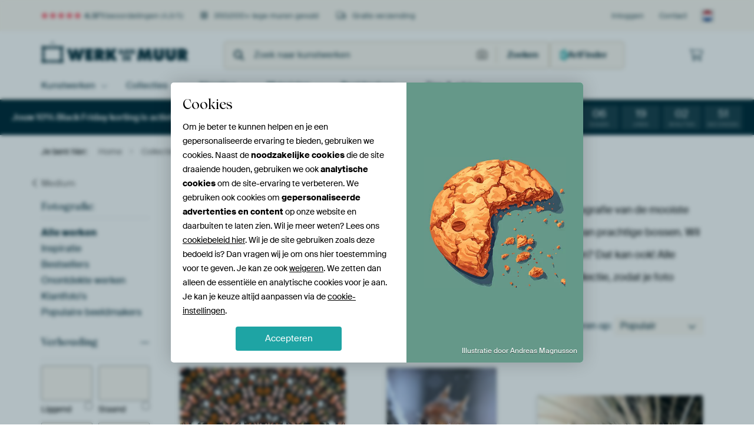

--- FILE ---
content_type: text/html; charset=utf-8
request_url: https://www.werkaandemuur.nl/nl/collectie/fotografie-wanddecoratie/166?page=37
body_size: 120585
content:
<!DOCTYPE html>
<html lang="nl-NL" data-locale="nl_NL">
<head>
	<meta charset="utf-8">
	<meta http-equiv="X-UA-Compatible" content="IE=edge" />
	<meta name="theme-color" content="#ffffff" />
<link href="https://static.ohmyprints.net/css/external/fontawesome/all.min.css?version=42ef16fea222e07a8303af55b3a45faf" rel="preload" as="style" >
<link href="https://static.ohmyprints.net/css/wadm-fonts.css?version=4b8d5982bb407cdf47b303b787b5e470" rel="preload" as="style" >
<link href="https://static.ohmyprints.net/img/sprite/icons.svg?version=411099eae627a03a9114379be3729821" id="icons-sprite" rel="preload" crossorigin="anonymous" as="fetch" >
<link href="https://www.werkaandemuur.nl/nl/collectie/fotografie-wanddecoratie/166?page=36" rel="prev" >
<link href="https://www.werkaandemuur.nl/nl/collectie/fotografie-wanddecoratie/166?page=38" rel="next" >
<link href="https://static.ohmyprints.net/css/wadm-fonts.css?version=4b8d5982bb407cdf47b303b787b5e470" media="print" rel="stylesheet" >
<link href="https://static.ohmyprints.net/css/external/fontawesome/all.min.css?version=42ef16fea222e07a8303af55b3a45faf" media="print" rel="stylesheet" >    <script>
        const JS_VERSION_HASH = '3722fc459d8e14d66da46027f868849d';
    </script>

    <script type="module" src="https://static.ohmyprints.net/js/wadm/module/video.controller.js?version=3722fc459d8e14d66da46027f868849d"></script>
<script type="module" src="https://static.ohmyprints.net/js/wadm/module/dialog.js?version=3722fc459d8e14d66da46027f868849d"></script>
<script type="module" src="https://static.ohmyprints.net/js/wadm/module/countdown.js?version=3722fc459d8e14d66da46027f868849d"></script>
<script defer="defer" src="https://static.ohmyprints.net/language/global_lang_nl_NL.js?version=5b678f226ad39defbe5dd57d76ad2c13"></script>
    <script>
        document.querySelectorAll('link[rel=stylesheet][media=print]').forEach(function(link) {
            link.onload = function() {
                this.media = 'all';
            };
        });
    </script>
<title>Fotografie Wanddecoratie | Unieke Foto’s voor aan jouw Muur | Werk aan de Muur</title><meta property="og:image" content="https://cdn-shares.ohmyprints.net/1630872/eJyVUj2PGyEU%7CC9I1%7Cm8y77la%7CsUV12RJlGUAh7gJfZ%2BnGFlO9b99zxsRanTIM3MA2YG7szZHN4mewhsuLNL8mVkA%2B%7CadsfGkA5jYYMEAnnZzkgzbCxlzUPToJ9fy7hNLu%2BXcbqt5zSXvJ9DaXiDne2isn3QAayUzgPvAte9lDryNqimXnClcxt%7Cm%2B2U8DWn36GJqTTOBKFa7ZXTToDhaEBFjYCGW8G54l6IIEAJrQN2UikAtBpaKcG0UnT7X%2BuBfe4YLtO65FTC12LxyIYfd1Zuaw1gz%2BWynI9s9zctI1vrlf0LzMA8ibKshHr5AKcQqybggcgrgTTn5APBPFq%7CXGqFNQkp7V7DCwnutJ3ZADu2xJhD%2BfaQyHfVntT3BwVcv1Tf%7C9Wz4k5Z1yMIHZEqR6Wt9QZj9GhszxveUs91aR5HzDadasvPkn7WFKfw5VoCxVhmurTy5Gsr61be10Jkrpk%2BNntK5cYGLcgiFfjmaZjTA2rV0QYcAx7zNtUujcO2j%7CQDlOocgI4mOG%2B4aTWnd%2B2VVID0GTqnQCthHI0iJ%2B8gvLEtss8%7CrwDIWw%3D%3D.jpg" >
<meta property="og:image" content="https://cdn-shares.ohmyprints.net/1003483/eJyVULuO2zAQ%7CBcC6XwWnyKpPsVVV6QMUqyWS4uxXmdSsB3D%7Cx7qDknqNARmZrk7Mw%7CWQ6bXCU7Euge7plAG1gnJ%[base64]%7Cgv0RZ1oqU%7CQAjxV3T6lOrZitKc06BKswDhOW6d7hHqQo%7COvWlCv24XVinnv9ZYRuJtNJKGMAQTAuePFnkWlquDchG8Frh%7CjQfK2ZI417gZ%7C4fu7%2BRvt4KVYPLXI%7Cu%7CIEtW1m38raWSubd7fsGYyp31jlTLdZuXkMdrnuVdqp%2BwIHwnLepki4Ctsq5FgKIFqzD3gYMWngfnEABnnupyaB33liLZKMjsFEYr40Gzp6%7CAT5%7Cv50%3D.jpg" >
<meta property="og:image" content="https://cdn-shares.ohmyprints.net/855528/eJyVUbuO2zAQ%7CBcC1%7CksvkWqT3FVijQJghTkkrQYW4%2BYFGzHuH%7CPUocgdRoCM7PYnRk%2BiXclvk3uFMnwJLcc6kgGxik9kDHm01jJoAWCsmxXwBky1rqWoesgzK913CZfjss4PdZrnms5zrF2rEuCWkieex650ixwZqJwgnoTGPVgu3bgjnu78JjdlOG15N%2BxS7l2KjnpQXsRNO8F917gIgNgRe%2BCBuEl5ULKaC0w5pyhttcySRqTUQySPv5cT%2BT9QGCZ1qXkGr9UB2cyfH%2BS%2BlhbAHett%2BV6Joe%7CaQluWO%7CkX2AirNmJuqwN0R1cYto19gHRLKI8lxwiwjK6sNxahy0KKvRoxAsK%7CrJdySAOZEmpxPp1l7jum%7CZBfdspwcxLM%7C5fRVMvbTK8V15B4iwKY71xArT1UvXcdIxi0e3p9hWzy5dW80dLP1qKS%7Cx0rxFjLDMebTz62uq61c9rRbK0TL82d8n1QQaj0CI2%2BBZw2CiluMF5GCOcyzYhF5SUSvleGuq0ddYnG2xSKoAGqqySQRqlY7Ay4dcp5RSA4SH5YCgPgZL3P%2BsMyTk%3D.jpg" >
<meta property="og:image" content="https://cdn-shares.ohmyprints.net/820731/eJyVUrmO2zAU%7CBcC23nN%2B1KfYqst0iQIUlA8LMa6VqRgO8b%2Bex5tBKnTEJyZB3JmyDvqXYlvkztF1N3RJYc6oI4yQg5oiPk0VNQpDqAs%2B%2BZhBg21rqXD2If5tQ771JfjMky3dctzLcc5VkwxN1YnmmgvZEo9N9GYJALV1DDGrdC4XXCFc3G4zW7K%7CrXk3xGnXLHXnlMthXeRBeoVI6z3QZNItKDRWqNkcilR6iyVWkcijUiWS0q5V07r46%7C1hD4PyC%7CTupRc49fq%7CBl1P%2B6o3tYWwG31smxndPibFoGv9Yr%2BBUbcPom6rIDEE4wxNU3LBwKvAPJccogAy%2BDCcmkVtiSgkKPhLyD0476hjh%7CQklKJ9dtDYko37Ul9f1Ccmpfm%2B796lsTpILyMQopAuDJKSaEY63sTg1MGUwI9twU%7CjphdHlvLz5J%2BthRj%7CHKtEWIsM1zaePC113Wv72sFsrRMH7sbc72hzkiwCAW%2BBRg2jGhOYd4P0Z%7CLPjXOcec1TVobagK3XlhDlYX398z01vGeJ5FIEBbcOuPbJmhuPHchwqdAn38AV67HIg%3D%3D.jpg" >
<meta property="og:image" content="https://cdn-shares.ohmyprints.net/619833/eJyVUbuOGzEQ%2BxcB1%7Cm8mtV7%2BxRXXZEmQZBCj5FXsfdxlha2Y9y%7CR7IRpE4jgORghqTuxNmMb5M9IBnu5JJCGckAPaU7MmI6jIUMklWQl%2B3s6wwZS1nz0HU%2BzK9l3CaX98s43dZzmkvez1g66Jg2KkIEx0WMjmnUOvIACnTfM8NV1w5c694u3GY7Jf%2Ba02%7CsYiqdV56BEtxb7AN42dPe%2BaAoUsUBjdFSRBsjgDUglEIqNI%2BGCQDmpVVq%7C2s9kM8d8cu0LjkV%7CFqsP5Lhx52U29oC2HO5LOcj2f1NS6qv9Ur%2BBSbMPImyrBXxJzhhbJoSD1S9VpDmnAJWmEcblkursCWpCt1r9lIFd9rOZGA7ssSYsXx7SL1UTXtS3x8UA%7C3SfP9fz4DobURmggXOmXc2CEd7YZF6o1wHtPbcnu6xYrbp1Fp%2BlvSzpTjhl2vBGmOZ69HGV19bWbfyvpZK5pbpY7OnVG5k0KJarAW%2BhToswWjG6rwf0R%7CzNlUuWmkDp0ZQavvIeTCc0aipNNo4BsLpqrFgjQQIVDFUsn60kwGolj135PMPPRbHqQ%3D%3D.jpg" >
<meta property="og:image" content="https://cdn-shares.ohmyprints.net/619736/eJyVUT2vGyEQ%7CC9I6fwMx8IB16d4VYqUUQo%2BFh%7CP9xXDyXYs%7C%7CeAn6LUaZBmZrXMzD6IsxnfZ3tCMjzINYUykqHjjB3IiOk0FjL0UEFe94uvM2QsZcsDpT4sb2XcZ5eP6zjft0taSj4uWGhHnY%2Bahz5IGxmwGFWvo9d9cLEHFUWk7YNb3UvDfbFz8m85%7CUYaU6Eog49Wg5LKK5QaUEcTmUDuIvBOGCkdgHROeMGD8VEgYyJKYZRwwbLjx3YizwPx67ytORX8Xqw%7Ck%2BHHg5T71gLYS7mulzM5%7CE1LwMjtRv4FJsDZiyjr1tCnOmFsmgDxgtVsRWnJKWCFebRhvbYOW5SqsKOGL1Vw034hAzz%7Cs0Jfw0geOiNd4NDLTnHneYzGONCOe9qxWmF76GvFYtPUCvzM%7C7P5m%7CDrrWA1uC7108YfyLqXbS%7CftlLJ3Nz%2B2u2Uyp0MWlaLtZv3UIf7zijo67wf0Z%7CzPleu3kwZBhCMAI8ehXQ8gNYalWaq09EphN4HBk4IXy%7CvnGq0jFo7aZA8%7CwBaf8Bd.jpg" >
<meta property="og:image" content="https://cdn-shares.ohmyprints.net/619693/eJyVkDuP2zAQhP8Lget8Fl%2BiSPUprroiTYIgBcklLcZ6nUjBdoz771naCFKnITAzi%2BV%2BcyfO5vA22VMg%7CZ1cEpSB9IxTeiBDSKehkF4JFHnZN48zZChlzX3TeJhfy7BPLh%2BXYbqtW5pLPs6hNKzhEEO0DlowTkvJI4utclxyJVTHNG3qB1fc28BttlPyrzn9Dk1MpbHMeykBGHglYoytVDagaTyXzriOS%2Bu900pb76ySnmqjjLSsjbKzQfLjr%7CVEPg%7CEL9O65FTC12L9mfQ%7C7qTc1gpgt3JZtjM5%7CKUlrWzXK%7CkHTAR%7CGmVZUamnGEN8ZLp7SDwWVZpzgoAyDxaWS%2B2womBCj1q8YODGfSO9OJAlxhzKt0fEVVezp%7CX9YQmmX%2Brh%7C1V0pyLrTDCgAaJlgvogOxC2Da0BxnnDKBZdn%2BaxYrZprDU%7CW%7CpZKcbw5VoCYiwzflp9vGsv617e14Jmrkwfux1TuZFet3giNvgGtRiG3Quc90Pw57xP6DmQlDsNWnGjLQRtXARmDKOd0Nr7lulOSUvBCMmdkVQ4pjlyOG2di4p8%7CgGaw8oA.jpg" >
<meta property="og:image" content="https://cdn-shares.ohmyprints.net/614334/eJyVUbuO2zAQ%7CBcC1%7CksLSk%2BpD7FVVekSRCk4GNpMbYeZ1KwHeP%2BPUsbQeo0BGZmsTszvDNnM75N9oBsuLNLCmVkA%7CC23bER02EsbFCCQF62s6cZNpay5qFpfJhfy7hNLu%2BXcbqt5zSXvJ%2BxNNB4bnnUtkODwirlggCOYDqlTIQWdVMPXGlvE26znZJ%7Czek3NjGVxvUodWuCdsZJ0YPvhY7GC9%2BDlQAagpQohZbGoOdKayG8NaJVSvStknz%7Caz2wzx3zy7QuORX8Wqw%7CsuHHnZXbWgPYc7ks5yPb%7CU3LyNZ6Zf8CM9E%7CibKshDr1ACeMVZPigcgrgTTnFJBgHm1YLrXCmoSUdm%7CECwnutJ3ZIHZsiTFj%2BfaQyHfVntT3ByXAvFTf%7C9Wzid50JkgnUXSy01JGIXTowGpFFUMDLfVcn%2BaxYrbpVFt%2BlvSzpjjhl2tBirHMdLTy5Gsr61be10Jkrpk%2BNntK5cYGI8kiFfgWam3QCdHRvB%7CRH%7CM2EQfequhU8DaAQ9erYHrOeYy9tQDBoLKBc4UaI3LwUYEzMtqIHX1yDJJ9%7CgHiY8i6.jpg" >
<meta property="og:image" content="https://cdn-shares.ohmyprints.net/613994/eJyVkjmP2zAUhP8Lge28Fu9DfYqttkiTIEjB02Ksa0UKtmPsf8%2BjjSB1GgEzQ5Bvvqc7crbEt8meIurv6JJDHVBPKMYHNMR8GirqJQNRln3zcAYNta6l7zof5tc67JMrx2WYbuuW51qOc6wd6WhIMVkXRDBOc04TSUI6yqlkUhGNu%7CbAFe7twm22U%7CavJf%2BOXcq1s8R7zkMgwUuWUhJc2gim8ZQ74xTl1nunpbbeWck91kYabolIXNnI6fHXekKfB%2BSXaV1KrvFrtf6M%2Bh93VG9rK2C3elm2Mzr8bYsEF%2BsV%7CSuMGH0adVlByacYY3pkWj0kDAsqzyWHCLIMNiyXxrBVgQQfNXuBwI37hnp2QEtKJdZvj4hK1bKn9f1hMaJf2uD%7CBTox4jyhKtFogUGkweAQuaYKR62Y7AgG0O3TPa6YbR4b5ieln63FGL9ca4QaywyPNh%7Cm2uu61%7Ce1gllap4%7CdjrneUK8FjAgE30IDQ5gxHM77Ifpz2aeGByvqndEWwzISxkYoIqiXNjgcsOTcJe0U97AtEuDf0IKK6GDJ3nAplECffwBeoslG.jpg" >
<meta property="og:image" content="https://cdn-shares.ohmyprints.net/613961/eJyVUrmOHCEU%7CBekzWanuY%7COHWzkwIktywE8YBpPX25ozYxH%2B%2B%2BGXlmOnSBV1dOjquCJnM3hbbKXgPonuiVfBtQTivEJDSFdhoJ6ySrIy75BnUFDKWvuuw78%7CFqGfXL5vAzTY93SXPJ5DqUjnTcGOwWERWal0dHy4H2MFJxVYLzq2gX3urfzj9lOCV5z%2Bh26mEqno6PKKw8QIKpgvJPYBIG1Y8Q74TiTUZEAAkfBFA%2BcGS5xjFh7wxwW55%7CrBb2fECzTuuRUwpdi4Yr6709UHmsLYLdyW7YrOv1Ni6TB6x39C4wYJwdRlrUheYAxxKZRpg9YzVaU5px8qDAP1i%2B31mGLUhV81uylCm7cN9SzE1pizKF8PSQqVdM%2BqG8HxYh%2Bacb%7Cq2hHGGiwRLjoat3YOy4wddSDgwiOdATXotvRHStmm8ZW80dLP1qKMXy6l1BjLHO9tPHV117WvXxeSyVzy%7CRrt2MqD9RrUS3WBt98640wI0mdhyHANe9T5bjllCnsuHIMIjFgHQ5Cax2IxBx7Sok1RIEi0opYN3BqfGgPyuqP8QK9%7CwHp98rb.jpg" >
<meta property="og:image" content="https://cdn-shares.ohmyprints.net/613932/eJyVUU2v2yAQ%7CC9I75YXA4ux8b2Hd%2Bqhl1ZVD7BATBN%7CNGAlafT%2Bexc%7CVT33gjQzq92Z4cmczeFtsqfAhie7JV9GNgjJ%2BYGNIZ3GwgYNBPKyXZFm2FjKmoemQT%2B%7ClnGbXD4u4%7CRYr2ku%2BTiH0ogmAjcYnXQyyFYLL0UfwAJ3vRfcoWnqgTvtbfxjtlPC15x%2Bhyam0rTRKofagdeyA%2Bkc0KIe0UBnvUZwiktQKhiDQljbc9NpFRUPsW8FRn38uZ7Y%2B4HhMq1LTiV8KRbPbPj%2BZOWx1gD2Wm7L9cwOf9My2rDe2b%7CADEy%7CE2VZK%2BI7uIS4a%2BIDkllCac7JB4J5tH651Q5rFFL4sYcXEtxlu7IBDmyJMYfydZek7qr2QX3bKRD9SzX%2BX0V3FFsLQKq7UxrbzrcaqBbNA0LbUtGciq5Ps6%2BYbbrUmj9a%2BlFTXMKnewkUY5npaOXJ11bWrXxeC5G5Zvq12UsqDzb0LVmkBt88DdNlA5LmcQx4zttUOTAumlYIo5TzaLyTkj4v2M6LYEDpDm1vvUQObdCe%7CheMQqGFEtEaiez9D%2B3byTQ%3D.jpg" >
<meta property="og:image" content="https://cdn-shares.ohmyprints.net/613881/eJyVUruO2zAQ%7CBcC1%7CksLimRS%7CUprkqRJkGQguLD4tl6xKRgO4f79yx1CVKnITAzu9ydId%7CYYHN4mewpsP6N3ZIvI%2BtBcH5gY0insbBeSQJ52a6OathYypr7pnF%2Bfi7jNg35uIzTY72mueTjHEoDDSiJsbM6DIoPSmodOwVReee4lgqxqQPudG%7CjH7OdknvO6VdoYqJmoQCUaEF2XFsH6A0qsGgHLjtjqFGh9IDRQRQGrETtoglGAA4deHl8XU%7Cs%7CcDcMq1LTiV8KdadWf%7C9jZXHWg3Ya7kt1zM7%7CHXLtNDrnf0zzKTBnSjLSqjjO7iEuGt%7CIC1LKM05%2BUAwj9Yvt5phtUIKP6J8ImG4bFfWywNbYsyhfN0loXTVPqhvOyUBn%2Bri%7CxU05WSAG99ar7CNxkmrgWsQxhtN8TXAKeh6NPsVs02XGvNHSj%2Bqi0v4dC%2BBbCwzDa087bWVdSuf10Jkrp5%2BbvaSyoP12NGKlOCLp2IFEhGo3o3BnfM2VU4gDsIHLgKiGYJvRYiGW6s6a0EbQf9BSOHRGnouDUOrIwxaiCAjbztg778BK6%7CGKQ%3D%3D.jpg" >
<meta property="og:image" content="https://cdn-shares.ohmyprints.net/565585/eJyVUbuOGzEQ%2BxcB1%7Cm8eqxe26e4KkWaBEGKkTTy6ux9xNLCdoz790h2gtRpBJAcaEjOnTjI%2BDbBAclwJ5cUykgGxindkRHTYSxkUKKCvGxnX2fIWMqah67zYX4t4za5vF%7CG6bae01zyfsbSsY5bAwIEc6AY14qCkkC1dNb10guGXVtwrf924TbDlPxrTr%2Bwi6l0SgsqUTjmJHAKPEZvojaK68DAWDQQRaS9cxGNtwxkDIxyZCpIA6jU%7Cn09kI8d8cu0LjkV%7CFLAH8nw%7CU7KbW0B4Fwuy%7ClIdn%7CTkrpyvZJ%7CgYmw5kGUZW3oqZ4wNo3%7CgdVsRWnOKWCFeYSwXFqHLUpV6N6Ilyq403Ymg9iRJcaM5etD4ko37Ul9e1CCmZdm%7CL%2BKtso6RNA6WOiDRtVL5IIL5hXvkYmO0Vp0e7rHFzOkU6v52dKPluKEn64Fa4xlrksbX31tZd3K57VUMrdMPzc4pXIjg5HVYm3wLdRhqaQ0ss77Ef0xb1OrR4J0CqSMGKWhop4kWgzW1atRNNGADLEHE2Rg3Fbbul4Z%2B9Br2ZueW%7CLxGzsrySs%3D.jpg" >
<meta property="og:image" content="https://cdn-shares.ohmyprints.net/565459/eJyVUbuO2zAQ%7CBcC1%7Cksvh%7CqU1yVIk2CIAUfK4ux9YhJwXaM%2B%7CcsdQhSpyEwM4vdmeGTBF%7CgbfInIP2T3HKqI%2BkZp%7CRARsinsZJeCwRl2a4RZ8hY61r6rotpfq3jNoVyXMbpsV7zXMtxhtqxjqugqbbai%2BQhWKkVSLBKB26EiRq6duCOe7v0mP2U42vJv6Ebcu3AQnIuMhx3ygkzCKWGITiTNB2U5CYwyywFCixZGyVS0iugzEfDFIPjz%7CVE3g8kLtO6lFzhS%7CXxTPrvT1Ifawvgr%7CW2XM%7Ck8DctsZyvd%7CIvMBHO7kRd1oboDi4w7BpTO0SziPJccgKEZfRpubUOWxRU6NGKFxTCZbuSXhzIMgwF6tdd4to07YP6tlOC2Zdm%7CL%2BKDp4HbxmDKGMaODXJJOGMddiRjFJ2jGLR7en2FbPPl1bzR0s%7CWooLfLpXwBjLjEcbj762um7181qRLC3Tr81fcn2Q3iq0iA2%2BJRxWWknlcD6OEM9lm5CTSVAmok1cWO2ix%2B%2BDlAxELZLQgYLlLCrhYpLUSUMDtclKyoUPQjpvyPsfCfnHvw%3D%3D.jpg" >
<meta property="og:image" content="https://cdn-shares.ohmyprints.net/478253/eJyVUbmO2zAU%7CBcC23ktHuKlPsVWKdIkCFLweLQYW0dMCrZj7L%7CnUYsgdRqCM%7CPANzN8Eu8KvE3uBGR4kluOdSQD45QeyAj5NFYyKIGgLNs14AwZa13L0HUhzq913CZfjss4PdZrnms5zlA71nHpFVVGOREdeNMrCT0YqTzXQgcFXVtwx3e7%2BJjdlMNryb%2BhS7l2YCBaGxiOW2mFTkLKlLzVUdEke649M8xQoMCiMaFHqncSKHNBM8ng%2BHM9kfcDCcu0LiVX%2BFJdOJPh%2B5PUx9oCuGu9LdczOfxNSwzn6538C0yENTtRl7UhuoMLpF1jcodoFlGeS46AsIwuLrfWYYuCCj0a8YKCv2xXMogDWVIqUL%7CuEle6aR%7CUt50SzLw04%7C9VtBRKaMe9ZNxa0VOutUyAtUsvk%2BOsYxSLbke3PzG7fGk1f7T0o6W4wKd7BYyxzLi08ehrq%2BtWP68VydIy%7CdrcJdcHGYxEi9jgW8ThXhsuBc6HEcK5bBNyEbQIybPeimQUiwE%7C01qGvyd1ilonA4Zb4ZwP4GJs1nU0liW8aS8Cef8DqxXIlw%3D%3D.jpg" >
<meta property="og:image" content="https://cdn-shares.ohmyprints.net/13573/eJyVUruO2zAQ%7CBcC1%7Ckskis%2BpD7FVSnSJAhSLF%2BWztYjJgXbMe7fs7QTpE5DYGYW3Jkh78xhjm8THiLr7%2BwyhjKwXkjOd2yI42EorNdAIC%7Cb2dMMG0pZc980PsyvZdgml%7CfLMN3W8ziXvJ9jaUQjO4uAIBxqIY3mqBVyo1znWuVBxKYuuNK9TbjNOI3%2BNY%2B%7CYpPG0mgDXEVwwimUHGVK3iZjtTRBoO2ixQSJt86laH0nUKUguIxCB2Uxar1%7CXw%7CsY8f8Mq1LHkv8UtAfWf%7C9zsptrQHwXC7L%2Bch2f9MyWrle2b%7CADDr7IMqyVvRUTzFVTf6BZJbQOOcxRIJ5wLBcaoc1Cil8b%2BGFBHfazqyHHVtSyrF8fUhSm6o9qW8PCoR9qcb%7Cq2hwzgswUkHHIaBwxqvkqBLHUXFpG8Gp6Ho0jytmHE%2B15mdLP2qKU%7Cx0LZFiLDMtrTz52sq6lc9rITLXTD83PI3lxnqryCI1%2BBZoWIAyQON%2BiP6Yt6nm4Gi8bKX3bQTe1kcLKdBbQofCW8mDBdeSyxbaZLRE3mlHX8N0yQXXAvv4DYKFyMY%3D.jpg" >
<meta property="og:image" content="https://cdn-shares.ohmyprints.net/1109006/eJyVUTmOGzEQ%7CAuBzbQaHsNrcgcbbeDEhuGAR7eGluZYkQNJFvbvJiUYjp0QqCqyu6p4J95leJvcAchwJ5cUy0gGxindkRHSYSxkUKKCvGznUO%2BQsZQ1D10X4vxaxm3yeb%2BM0209p7nk%7CQylY53HyJnSJnAGxoc%2BmighBoxKCk4V69qCa53bxdvsphRec%7CoNHabSIVDeO0epjeBlL5FpCkxgZNEwD0YYLoVy0noblfNBBNELECoyariwuP%2B1HsjnjoRlWpecCnwtLhzJ8ONOym1tAdy5XJbzkez%2BpiW6Z%2BuV%7CAtMhOUPoixrRYw%2BwAmwaVw8YTVbUZpzilBhHl1cLq3DFqUqdG%7CESxX8aTuTQezIgpihfHtIXOmmPanvD0ow89KM%7C1fR4EyMxkltueo99wENNcZzlBZRQN8xWotuR%7CcYMbt0ajU%7CW%7CrZUpzgy7VAjbHMdWnjq6%2BtrFt5X0slc8v0sblTKjcyGFkt1gbfYiuGUUupqg%7CCCOGYt6klsS5Q3wdFvTDInfEgVdChfg93aLWVwikGVDpE1DpEhgGDdZb3mnNtyecfEH3KMQ%3D%3D.jpg" >
<meta property="og:image" content="https://cdn-shares.ohmyprints.net/680838/eJyVkLmOGzEQRP%2BFwGZaTVO8J3ew0QZObBgOeDQ1tDTHihxIsrD%7CbnIEw7ETAlXVaHa9B3E249toj0j6B7mmUAbS0wPAjgyYjkMhvWRV5Hm9%2BDpDhlKW3HedD9NrGdbR5f08jPflkqaS9xOWjnYg6wZtOARHPRPeeEWp0V7aqDAI6NoHt7q3C%7CfJjsm%7C5vQbu5hKhzRGGjyNPPDgmbSeOeUtROsEZdF4BKO0swwkFxqool57h1EJVEEEs%7C%2B1HMnnjvh5XOacCn4t1p9I%7C%2BNByn1pBeylXOfLiez%2BtiUS5HIj%7CwoTZvRmlHlpCjZxxrhl8JT12KrSlFPAKvNgw3xtDFuVmsBes5cauPN6IT3bkTnGjOXbFh2katnT%2Br5ZjOqXdvh%7CgRbGMgPAXeWLQhpFFVJx0FowI5mSHYUKuj3dtmKy6dwwPyn9bC3O%2BOVWsNaYp%7Cpp8%2Btda1nW8r6UaubW6WO151TupNeinlgJvoXGTYNmus77Af0pr2P1HIJXSvmDMsY5q2VwklPOJeXGobMoLUhmpTbIFRhqIjsYCc446TVwSj7%7CAFvzx7I%3D.jpg" >
<meta property="og:image" content="https://cdn-shares.ohmyprints.net/1806368/eJyVUruO2zAQ%7CBcC1%7CksUjQfUp%7CiqhRpEgQplqulxdh6xKRgO8b9e5Y%2BBKnTEJgZcndmwIcIkOltgiOJ%7CiGuaSij6FUr5U6MlI5jEb3VDPKyXZDviLGUNfdNg8P8WsZtCnm%7CjNN9vaS55P1MpVENttBGBwfypMHaMGjVkvIHa31UklxTF9x4bjPcZ5gSvub0m5qYShM6Mk76wQUfjO4UdtpFjxo7BUYppwZjyGhnvCdsrXNaI3gtrdWdtKbd%7C1yP4n0ncJnWJadCXwrgSfTfH6Lc1xoALuW6XE5i9zetYFvrTfwLLHT3QZRlZXSwT3CmWDWjn4i9MkhzTgMxzCMMy7VWWJOwIvdev7AQzttF9Honlhgzla9PiX1X7YP69qS08i%7CV93%7C1HFVAMsFH57gWAO%2Bsxw46A6g4A%7Ccsued6NM8RM6RzbfmjpB81xZk%2B3QpxjGXmpZVnX1tZt%7CJ5LUzmmunXBudU7qL3hi1ygW8DX1ZeWm09P8CR8JS3icmooGtdkMEElISRPwIg0oBBHyI5JzsvHQTpldQBTMu5g9UkdZR1nBTvfwBa8MhH.jpg" >
<meta property="og:image" content="https://cdn-shares.ohmyprints.net/1796789/eJyVUbmO2zAU%7CBcC23ktHuKlPsVWKdIkCFLweLQYW0dMCrZj7L%7CnUYsgdRoCM0M%2Bzsx7Eu8KvE3uBGR4kluOdSQD45QeyAj5NFYyKIGgLNs14B0y1rqWoetCnF%7CruE2%2BHJdxeqzXPNdynKF2rIvWUq8DE0k4ZU1yPcSYEg%7Ce6WCj7toHd5zbxcfsphxeS%7C4NXcq1M8lzHXUMAULSYKNX1IKkxgsWvfS9UEkzCJImKXQPvbC9oilRE63wVB5%7CrifyfiBhmdal5ApfqgtnMnx%7CkvpYWwB3rbfleiaHv2mJsnS9k3%2BBiejZTtRlbUjt4AKpaVyYHaJZRHkuOQLCMrq43FqHLQoq9GjECwr%2Bsl3JIA5kSalA%7CbpLXOmmfVDfdkow89KM%7C1fRJnjPZUje0GgjM9GEoJR3sndYGhcdo1h0O7p9xOzypdX80dKPluICn%2B4VMMYy46eNR19bXbf6ea1Ilpbp1%2BYuuT7IYCRaxAbfIl5m2iptLD4II4Rz2SYkjQCnjMKV0aiZ4qCVN1IrrnqJPjWHXmpHhXbGCIlrNExR6aLhQriUPHn%7CA1q6yiI%3D.jpg" >
<meta property="og:image" content="https://cdn-shares.ohmyprints.net/1783595/eJyVUbmOGzEU%2BxcB23k9uo%7CpU2y1RZoEQQodTx7Fc%2B1IA9sx9t8j2QhSpxFAUnqPpO7I2Qxvkz0B6u%7CokkIZUE8oxgc0QDoNBfWSVZCXffP1DhpKWXPfdT7Mr2XYJ5ePyzDd1i3NJR9nKB3pJKHeWq6tFZozBpEJsNxTwFISQmzXFlzr3C7cZjsl%7C5rTb%2BhiKp2jnDLBAsWCGWWEAqUU5jwq6ojAwLEH0F5HGYyzxmAXgEvFvRPBV%2B74az2hzwPyy7QuORX4Wqw%7Co%7C7HHZXb2gLYrVyW7YwOf9MixfB6Rf8CI2b0gyjL2tBTHSE2jRj6gNVsRWnOKUCFebBhubQOW5Sq4KNmL1Vw476hnh3QEmOG8u0hUama9qS%2BPyhG9Esz%7Cl9FKwfBcG880QSrGJ0XXIAITIegheAdwbXodnSPEbNNY6v52dLPlmKEL9cCNcYy16WNr772su7lfS2VzC3Tx27HVG6o16JarA2%2BhVaF0kwYUR%7C4Afw571MlKVbCUWMsZtQIAMkJ44Fbiqki0QfADkP91CipU8pGY4gC4Q04o7TDEn3%2BATSnyLE%3D.jpg" >
<meta property="og:image" content="https://cdn-shares.ohmyprints.net/1782762/eJyVUbmOGzEU%2BxcB23mt%2B5o%2BxVZbpEkQpNA1HsVzraWB7Rj773kaI0idRgBJ6T2SeiDvSnqb3Cmh7oGuOdYBdZQRckBDyqehok5xAGXZLgHuoKHWtXQYhzi%7C1mGbfDkuw3RfL3mu5TiniinuObGh98yzxKSikVGTuOPEm0iJDxa3BTeYi%2BN9dlMOryX%7CTrjPFcveCR%2BU51ExzZn3HAaZECzXLqrAvSCMC5GsDZQ6Z4jVSvSCpN5IGnp1%7CLWe0OcBhWVal5Jr%2BlpdOKPuxwPV%2B9oCuEu9LpczOvxNi2DCekP%7CAiNuzU7UZW2I7GBM%7Ca7RJwSzgPJcckwAy%2BDicm0dtiigkKPhLyD4cbugjh%7CQ0vcl1W%2B7xJRu2pP6vlOcmpdm%7CL%2BKZjZ4rRRXitHoJYU2TBRaUcKlc9ZgSqDoduB9xOzy2Gp%2BtvSzpRjTl1tNEGOZYWnjwddW162%2BrxXI0jJ9bG7M9Y46I8EiNPgW4TLVhmnF4EEYUjiXbWpJPIUvUSRKG1UU0cjEhRZGOZKc8clypbWMVMYgk6NMSe6clCRqy6jiFH3%2BASKjx8Y%3D.jpg" >
<meta property="og:image" content="https://cdn-shares.ohmyprints.net/1754310/eJyVUU2v2yAQ%7CC9I75YXg2EB%2B97DO%7CXQS6uqBwxLTBN%7CNGAlafT%2Bexc%7CVT33gjQzy%2B7O7JMNLuPb5E7I%2Bie7pVBG1ouW8wMbMZ3GwnotCeRlu3qqYWMpa%2B6bxof5tYzbNOTjMk6P9Zrmko8zlkY0LQyaa6udDA4HqzSgQgt6aI00XmNTB9ypbxMes5uSf83pNzYxlQYthq7zgso76KSJEiDGoTNB8wiqNYOwwnLkKIK1XhGlHCAXzhsBAo8%7C1xN7PzC%7CTOuSU8Evxfkz678%7CWXms1YC7lttyPbPDX7fMtu16Z%7C8MM9nZnSjLWhHfwQXjrgnYIS1LKM05BSSYRxeWW82wWiGFH618IWG4bFfWywNbYsxYvu5Sq03VPqhvOyWFfamL%7C1%7CQgxyAgnBGeI%2BtcNpKrkO0wG0wHQXNKej6NHuL2aVLjfkjpR%7CVxQU%7C3QuSjWWmoZWnvbaybuXzWojM1dOvzV1SebDeAq1ICb4FKhYGlBScPvgR%7CTlvE5EKAjivZYyoJEgNjggNVgjRBs5dVCpCxMjBdHS%2BeuJIN%2BdCGq5kZ9j7H7v1x8Q%3D.jpg" >
<meta property="og:image" content="https://cdn-shares.ohmyprints.net/1731254/eJyVUbuO2zAQ%7CBcC1%7CkskiuRlPoUV12RJkGQgo%2Blxdh6nEnBdoz79yxtBKnTLDAz5HJmeGfOZnyb7AHZcGeXFMrIBiE537ER02EsbFBAIC%7Cb2dMZNpay5qFpfJhfy7hNLu%2BXcbqt5zSXvJ%2BxNKJxMUihtPFSoHG%2BDSZ0GHwMqgPJlWjqA1fa24TbbKfkX3P6jU1MpYnIZWst531A17VdFJqjgBhEMMKhASM7ULbrXR%2BUdR48tICgguBGQh%7C3v9YD%2B9wxv0zrklPBr8X6Ixt%2B3Fm5rTWAPZfLcj6y3d%2B0TLdivbJ%7CgRn08kGUZSUk%2BAOcMFZNwhOSWUJpzikgwTzasFxqhzUKKXxv4IUEd9rObIAdW2LMWL49JKl01Z7U9wcFwrxU4%7C9VdEd1gY5OuV5rjB6ilR3XvPVahF7GRnAquo7msWK26VRrfrb0s6Y44ZdrQYqxzPRo5cnXVtatvK%2BFyFwzfWz2lMqNDaYji9TgW6jFaBCya%2BmCH9Ef8zYRqaJ0wYOEjiy0nqZ2lhsHzofe6dbwtkUnrILe0lHT0w8raRDBOem8Y59%7CANnJyhY%3D.jpg" >
<meta property="og:image" content="https://cdn-shares.ohmyprints.net/1718418/eJyVUj2PGyEU%7CC9I19leWFgWtk9xVYo0iaIUwHt4OXs%7CYljZjnX%[base64]%7CsfcfCMq1LTgW%7CFBdObPj%2BYOW%2B1gDuUq7L5cR2f9Mybc16Y%7C8CM%7CmHKMtaEX%2BCM8anpj4gmSWU5pwACebRwXKtHdYopPCDkS8k%2BPN2YYPcsSXGjOUrSXt%2BaHVfxQ%7Cu23NcCvNSnf9X02gwGGW8t75VGnTATnZCOow%2BGuDYUCf8Vo%7Cm%2BcTs0rn2%7CFHTjxrjjJ9uBSnHMtPSypOvraxb%2BbwWInMN9XNz51TubDAdWaQKX4GGRS%2BMEoYuhBHDKW8TkRat6BQpImolFVqMSnAQEDjvobUqRCnoKwhvtOEd2OoTASL31gZK%7Cv4bOv%7CLTw%3D%3D.jpg" >
<meta property="og:image" content="https://cdn-shares.ohmyprints.net/1672349/eJyVUbuO2zAQ%7CBcC1%7Cks8S2qT3HVFWkSBCnIJddibD3OpGA7xv17VjaC1GkIzMySOzO8s%2BBLehv9IbH%2Bzi451oH1XLTtjg0pH4bKeiMJlHk9A82wodal9E0DcXqtwzqGsp%2BH8bac81TLfkq14Y2ImNCHqKMLnVICOWoThBJGGsu7ttkWXOndJt4mP2Z4Lfl3ajDXxnMApWLkEYxERK2MT0Q6ECq4YIXyAKEznYfgjYK2c8YpzzUq65MS%2B1%7CLgX3uGMzjMpdc09fq4cj6H3dWb8sWwJ%7CrZT4f2e5vWqaVXq7sX2AmxZOo80LIPMEp4UPr7AOSWUJ5KjkmgmXwcb5sHW5RSGn3nXwhIZzWM%2Bvljs2IJdVvD0kYu2lP6vuDkrx72Yz%7CX9FSo9NSBS%2BCchBDK2SQCS2nRpyHhrdU9HY0jycmn09bzc%2BWfm4pTunLtSaKMU%2B0dOPJ11qXtb4vlciyZfpY%7CSnXG%2Bs7TRapwbdIw9xYIZWjCzAkOJZ1JDIhJC9btJhA8OQj0Pc7JWTLASVGRAtaBOmVs04FTF3g2lhnbSujMMg%2B%7CwCNjctZ.jpg" >
<meta property="og:image" content="https://cdn-shares.ohmyprints.net/1551392/eJyVULuOGzEQ%2BxcB1%7Cm8eliv7VNclSJNgiDFSBp5dd5XLC1sx7h%7Cj2QnSJ1GAMnRDMk7cZDxbYIjkv5OLimUgfSMU7ojA6bjUEivRAV52c6%2BzpChlDX3XefD%7CFqGbXJ5vwzTbT2nueT9jKVjHbcGBAjmQDGuFQUlgWrprDtILxh27cC17u3CbYYp%2BdecfmEXU%2BmUFlSicMxJ4BR4jN5EbRTXgYGxaCCKSA%7CORTTeMpAxMMqRqSANoFL79%7CVIPnbEL9O65FTwSwF%7CIv33Oym3tQWAc7ks5xPZ%7CU1L6sn1Sv4FJsKaB1GWtaGnOmJsGv8Dq9mK0pxTwArzAGG5tA5blKrQvREvVXDjdia92JElxozl60PiSjftSX17UIKZl2b8v4oG7RkDa6UUVCkZtTIegFLrmFU2uo7RWnR7useKGdLYan629KOlGPHTtWCNscz1aOOrr62sW%7Cm8lkrmlunnBmMqN9IbWS3WBt9CHWZSMmF5%7CeAH9Ke8Ta0fqYNzCo06mCDRScat1N44EY0CcJ5rag42eIMcnKReWkQrjPNBqmA9%2BfgNvRDJhA%3D%3D.jpg" >
<meta property="og:image" content="https://cdn-shares.ohmyprints.net/1360049/eJyVUrmOGzEU%2BxcB23mtc3RMn2KrLdIkCFLo9Cieay0NbMfYf8%7CTGEHqNAJISu%2BRhB7I2RLfJnuKqH%2Bgaw51QD1lhBzQEPNpqKiXHEBZtouHO2iodS09xj7Mr3XYJleOyzDd10ueaznOsWKKiYQJ2ggSHPW888YrSo320iYVQ0dwW3CDuTjcZztl%7C1ry74hTrjjSlGjwNIkggufSeu6UtyRZ11GejI%7CEKO0sJ1J0mlBFvfYuJtVFFbpgjr%7CWE%7Co8IL9M61JyjV%2Br9WfU%7C3igel9bAHup1%2BVyRoe%7CaZEkcr2hf4ERN3on6rI2RHYwxrRr5AnBLKA8lxwiwDLYsFxbhy0KKOSo%2BQsIbtwuqOcHtKRUYv22S0yqpj2p7zvFqX5pxv%2BraGaVM5IxZY2QwdmOd1LoIIRWVhofMCVQdDvwPmK2eWw1P1v62VKM8cutRoixzLC08eBrq%2BtW39cKZGmZPjY75npHve7AIjT4FuAy5ZIQYeCBH6I%7Cl20CkgWnJDM8MGcUDR03jDjqkiOAXOKJCRqdcCol7rRhSlphYhBGaPgoyaPPP%2B3eybM%3D.jpg" >
<meta property="og:image" content="https://cdn-shares.ohmyprints.net/1251500/eJyVUbuOGzEQ%2BxcB1%7Cm8Gj1W0vYprroiTYIghZ5exd7HWVrYjnH%7CnpGNIHUaASSlEcm5E2dLfJvsIZLhTi451JEMwCjdkTHmw1jJ0HMEZdnOHu%2BQsda1DF3nw%7Cxax21yZb%2BM020957mW%7CRxrBx3XRiVI4IRMyXEdtU4igALNGDdCde2DK87twm22U%7CavJf%2BOXcq188pzUFJ4G1kA3zPKnA%2BKRqoERGN0L5NNCcAakEpFKrVIhksA7nur1P7XeiCfO%2BKXaV1KrvFrtf5Ihh93Um9rC2DP9bKcj2T3Ny1BX%2BuV%7CAtMuHkSdVkRiSc4xdQ0JR8IvSLIc8khIiyjDculVdiSoEL3mr%2Bg4E7bmQx8R5aUSqzfHhLrVdOe1PcHxUG%7CNN%7C%7C1bPmfdRgrGXUAATR9ykJLpN0wikNogOKPbeje4yYbT61lp8l%7CWwpTvHLtUaMscz4aePR11bXrb6vFcnSMn1s9pTrjQxaokUs8C3gZWASJKX4wI%7CRH8s2IZliAgZR4MqpNC7IaJWwgmvFXHQh4WK1x357Kl1PueCUU8m15VJrIyQln38ACePGow%3D%3D.jpg" >
<meta property="og:image" content="https://cdn-shares.ohmyprints.net/1143753/eJyVUbuO2zAQ%7CBcC6XwWxYdIqU9xVYqUQQpyybV41ismBdsx%7CO9Z%2BhCkTkNgdpa7M7MP5l2O77M7RTY82DWFMrKhFZwf2BjTaSxs6CSBvO4XoB42lrLloWkgLG9l3Gefj%2Bs437dLWko%2BLrE0beMBrQhd0A655Iimswi2Cx47aVBhUxfcaG4T7oubE7zl9Ds2mEoTdQB0VhptwERtZbTYI1dReJSiVb3WXkrtvQIlQg%2BoIucKteqN8sHx48d2Ys8Dg3Xe1pxK%7CF4cnNnw48HKfasG3KVc18uZHf66ZbLX2439M8yk4K9CWbeKPtkpYuWUVC9IYgmlJacQCebRhfVaM6xWiOFHK78Q4af9wgb5%7CM8INdkyioP0znjJuZPBg4pkHqS1IjYtpwjr07xGLC5NNcBP%7Cz%2Brvil%2BvZVIAteFltb6ga172fbybStUzFXtr91NqdzZYDVJpGzeAzW3raILSPoAY4Rz3ufqHJxGEEA38CZEbUxrPFD4vReq1RI5dNAZ32n0Dp0RhluldOwQEFFo9vwD%7CvDA9w%3D%3D.jpg" >
<meta property="og:image" content="https://cdn-shares.ohmyprints.net/1143692/eJyVUrmO2zAU%7CBcC23ktHuKlPsVWKdIkCFLweLQYW0dMCrZj7L%7CnUYsgdRoRM%7CP0ODPSk3hX4G1yJyDDk9xyrCMZGKf0QEbIp7GSQQkEZdmuAWfIWOtahq4LcX6t4zb5clzG6bFe81zLcYbasS5aS70OTCThlDXJ9RBjSjx4p4ONumsX3HFvFx%2Bzm3J4Lfk3dCnXziTPddQxBAhJg41eUQuSGi9Y9NL3QiXNIEiapNA99ML2iqZETbTCU3n8uZ7I%2B4GEZVqXkit8qS6cyfD9SepjbQHctd6W65kc%7CqYlytL1Tv4FJqJnO1GXtSG1gwukpnFhdohmEeW55AgIy%2Bjicmsdtiio0KMRLyj4y3YlgziQJaUC9esucaWb9kF92ynBzEsz%7Cl9Fq8STsS4IiBxCTwUk7pOy0vZ9lFZ1jGLR7dHtK2aXL63mj5Z%2BtBQX%2BHSvgDGWGS9tPPra6rrVz2tFsrRMvzZ3yfVBBiPRIjb4FnGYMfwaluMLYYRwLtuEpNci9Bas0sFILaPFk1HwKaA%7C9IRuTbBGgmWUW9EGPf4WuEsFrqQk738ARYvKZw%3D%3D.jpg" >
<meta property="og:image" content="https://cdn-shares.ohmyprints.net/870498/eJyVUTmOGzEQ%7CAuBzbQa3sfkDjbawIkNwwGPpobWXDvkQJKF%7CbtJCYZjJwSqqtFdVbwjZzO8TfYEqL%2BjSwplQD2hGB%7CQAOk0FNRLVkFe9s3XGTSUsua%2B63yYX8uwTy4fl2G6rVuaSz7OUDrSSUK9tVxbKzRnDCITYLmngKUkhNiuHbjWvV24zXZK%7CjWn39DFVDpHOWWCBYoFM8oIBUopzHlU1BGBgWMPoL2OMhhnjcEuAJeKeyeCr9zx13pCnwfkl2ldcirwtVh%7CRv2POyq3tQWwW7ks2xkd%7CqZFiuH1iv4FRszoB1GWtaGnOkJsGjH0AavZitKcU4AK82DDcmkdtihVwUfNXqrgxn1DPTugJcYM5dtDolI17Ul9f1CM6Jdm%7CL%2BKZjhCVEJoYDFCUD56rLAjjClBMdUdwbXo9nSPFbNNY6v52dLPlmKEL9cCNcYy16ONr772su7lfS2VzC3Tx27HVG6o16JarA2%2BhTqs68cYXef9AP6c96lyETsZRATsaOAAJjAthI3KGKtVIJETAlZiyzyRgahAjQtCMksxZz5ogz7%7CAIEDyPQ%3D.jpg" >
<meta property="og:image" content="https://cdn-shares.ohmyprints.net/862443/eJyVUbuO2zAQ%7CBcC1%7CksLknxoT7FVSnSJAhS8LG0GFuPmBRsx7h%7CD6lDkDoNgZlZ7M4Mn8TZjG%2BTPSEZnuSWQhnJAIzSAxkxncZCBskryMt29XWGjKWseeg6H%2BbXMm6Ty8dlnB7rNc0lH2csHXTKIAdlgwcrlJGWMkBgoXc8oHSBd%2B3Ave7twmO2U%7CKvOf3GLqbSBaaoM9F4KhkztDeA1kUWuQqMaycoBZBSGMudMgxYNNDH6GQUHCwwfvy5nsj7gfhlWpecCn4p1p%7CJ8P1JymNtAey13JbrmRz%2BpiXS0PVO%7CgUmXMBOlGVtSO7ggrFp1cUOq9mK0pxTwArzaMNyax22KFWhR81fquAu25UM%7CECWGDOWr7vEpGraB%7CVtpzjol2b8v4oOItpgrQ7aa2mEdQ45wyA1QKAe%2Bg5oLbo93b5itunSav5o6UdLccFP94I1xjLXo42vvraybuXzWiqZW6Zfm72k8iCD7qvF2uBbqMNaMiF4nfcj%2BnPeplaP8qh9ZJ4LKdB5wYwFH5XjHhjzHqBXAahVukcHCrCO1SUI9ZOp7SN5%7CwNFKMjb.jpg" >
<meta property="og:image" content="https://cdn-shares.ohmyprints.net/508527/eJyVUbuOGzEQ%2BxcB1%7Cmst1baPsVVV6RJEKTQ06t4X2dpYTvG%7CXtGawSp0wggORiRnAdytsS3yZ4i6h%7ComkMdUE8ZIQc0xHwaKuoVB1CW7eJhBg21rqXH2If5tQ7b5MpxGab7eslzLcc5Vkxx4sT45JhjkUlFA6M6csuJ04ES5w1uH9xgLw732U7Zv5b8O%2BKUK5bJCueV40GxjjPnOCzS3hve2aA8d4IwLkQ0xlNqrSamUyIJEpOW1Cd1%7CLWe0OcB%2BWVal5Jr%7CFqtP6P%2BxwPV%2B9oC2Eu9LpczOvxNi2DDekP%7CAiNu9E7UZW2I7GCMadfoE4JZQHkuOUSAZbBhubYOWxRQyFHzFxDcuF1Qzw9oSanE%2Bm2XmOqa9qS%2B7xSn%2BqUZ%7C6%2BilfRSSS2TEPBqQYSAMF0IThLLosCUQNHtwfuK2eax1fxs6WdLMcYvtxohxjLDp40HX1tdt%7Cq%2BViBLy%7CSx2THXO%2Bq1BIvQ4FuAYUm0ZB3M%2ByH6c9km4LQhupPUddoIMKDghlEK6qgnOhkahI8Czsktc10gSkcYDTRo3gnCk3Po8w9On8f2.jpg" >
<meta property="og:image" content="https://cdn-shares.ohmyprints.net/506312/eJyVULmO2zAU%7CBcC29kWb1LqU2yVIk2CIAWPR4tr64hJwXaM%7Cfc8ehOkTkNgDvDNzIN4V%2BB1ckcgw4Ncc6wjGRindEdGyMexkkELBGXZLgE9ZKx1LUPXhTjv67hNvhyWcbqvlzzXcpihdqwTwdvokvVSGhuCSVEnsEIFD0lpqrt24Ib%7CdvE%2BuymHfcm%7CoEu5dtFHIxn0UWrFjOTCWpoYg2iDcMmolGyKTMjEuFU0RKEpeBYdj6FnlMbD23ok7zsSlmldSq7wpbpwIsP3B6n3tRVwl3pdLiey%2B9uW6N6uN%7CKvMBF%7CiLqsDdEnOEN6avIDYlhEeS45AsIyurhc24atCir0YMULCv68XcggdmRJqUD9itKeHrg2Tfzgvj3tgtmXlvy%7ClmbOMGb6PgLHnZzk1HnBfVS4IN4IHW5Cb%2B3pnl%7CMLp%7Cbzh8z%7CWg1zvDpVgF7LDMebTzm2uq61c9rRbK0Uj83d871TgarMCJO%2BBrRrKgWjKM%7CjBBOZZuQS94JkYDqXmhvGPgAnLMke5kAWOJJge%2B5MYb50EslVa9c9MElwQMDa8n7bwdtys8%3D.jpg" >
<meta property="og:image" content="https://cdn-shares.ohmyprints.net/440694/eJyVULuO2zAQ%7CBcC1%7CksvsSH%2BhRXpUiTIEhBckmLsfWIScF2jPv3LHUIUqdZYGYWuzPzJN6V%2BDa5UyTDk9wy1JEMjFN6IGPMp7GSQQkEZdmuAXfIWOtahq4LML%7CWcZt8OS7j9Fivea7lOMfasU7bKJh2EJiT2ipHOYuMQ%2B8FROVBdO3BHe928JjdlMNryb9jl3LtgGvqbbKBKs4t7S2LzieehAYujJeUMqaUtE54bTnjybI%2BJa%2BSFMwxLo4%7C1xN5P5CwTOtSco1fqgtnMnx%7CkvpYWwB3rbfleiaHv2mJsnS9k3%2BBiZBsJ%2BqyNqR2cImpaehih2gWUZ5LhoiwjA6WW%2BuwRUGFHo14QcFftisZxIEsKZVYv%2B4SV7ppH9S3nRLMvDTj%7C1e01CxEY1Sw4JLsI9XGgLM0UQghyI5RLLqNbj8xu3xpNX%2B09KOluMRP9xoxxjLj08ajr62uW%7C28ViRLy%7CRrc5dcH2QwPVrEBt8Al6WkykrcD2MM57JNrUtwPgBoEbxUTqI1pQ1Xpg9SMddrYw2zFKz1DgS6F1FDUNSApbGnWOX7H%2B6vyD0%3D.jpg" >
<meta property="og:image" content="https://cdn-shares.ohmyprints.net/314537/eJyVUbuOGzEQ%2BxcB1%7Cm8ej%2B2T3HVFWkSBCm00sir2Ps4SwvbMe7fM7IRpE4jgORgRHLuZPAF3iZ%7CANLfySXHOpKecUp3ZIR8GCvptUBQlu0ccIaMta6l77oQ59c6btNQ9ss43dZznmvZz1A71mnGg%7CfSeq%2BsFAKSUOBl4EC1Zoz5rn1wxb1dvM1%2ByuG15N%7CQpVy7gUsulIicKuGMUwaMMVTKZPjAFAVJA4ANNunoBu8cHSJIbWQYVAzI7X%2BtB%7CK5I2GZ1qXkCl%2BrD0fS%7C7iTeltbAH%2Bul%2BV8JLu%7CaYkRdL2Sf4GJcPZB1GVt6KmeIDWNOf6AaBZRnkuOgLCMPi6X1mGLggrdW%7CGCwnDazqQXO7KkVKB%2Be0hcm6Y9qe8PSjD70oz%7CZ9FWGSGd4IyDto5LpamzySkBPvLUMYpFt6d7rJh9PrWany39bClO8OVaAWMsM37aePS11XWr72tFsrRMH5s%7C5XojvVVoERt8i60YJpUwOB9GCMeyTcgNeBSRggYLdFB4kBCTMt4HxSDilYLng7BBgJacWp%2BsFYw5wBCU26AN%2BfwDvEnIPA%3D%3D.jpg" >
<meta property="og:image" content="https://cdn-shares.ohmyprints.net/202372/eJyVULmO2zAU%7CBcC23kt3of6FFulSJMgSMHjyWJsHTEp2I6x%7C55HLYLUaQjMgceZeZLgC7xN%7CgSkf5JbTnUkPeOUHsgI%2BTRW0muBoCzbNaKHjLWupe%2B6mObXOm5TKMdlnB7rNc%2B1HGeoHeu4Cppqq71IHoKVWoEEq3TgRpiooWsf3PFulx6zn3J8Lfk3dEOuHVhIzkWGdqecMINQahiCM0nTQUluArPMUqDAkrVRIiW9Asp8NEwxOP5cT%2BT9QOIyrUvJFb5UH8%2Bk%7C%7C4k9bG2Av5ab8v1TA5%7C2xLL%2BXon%7CwoT4exO1GVtiO7gAsOuMbVDDIsozyUnQFhGn5Zb27BVQYUerXhBIVy2K%2BnFgSzDUKB%2B3SWuTdM%2BqG87JZh9acH%7Ca2g6OO9EMFwqLC9cUDiQNVQgp31QHaM4dHu6%7CcTs86XN%7CLHSj9biAp%7CuFbDGMuOnjcdcW123%2BnmtSJbW6dfmL7k%2BSG8VRsQF3xKaOeXCcPTHEeK5bFNbV1KhlZBx0Mw5zywXXEYWLLeUGsxHpTFuAMRMekGtE16GoIwBnmIU5P0PMD7GKQ%3D%3D.jpg" >
<meta property="og:image" content="https://cdn-shares.ohmyprints.net/147945/eJyVUcuOGyEQ%7CBekvXk9wEADc89hT3vIJVGUA08PseexhpHtWPvvaWxFOeeCVFWtpqr6Tpwt8W2yh0iGO7nkUEcyME7pjowxH8ZKBugRlGU7e5whY61rGbrOh%7Cm1jtvkyn4Zp9t6znMt%2BznWjnU8pJisCzIYp4XgiSUJjgsOPSimadc%2BuOLeLtxmO2X%7CWvLv2KVcO8u8FyIEFjz0KSUpwEYkjefCGae4sN47Ddp6Z0F4qg0YYZlMQtko%2BP7XeiCfO%2BKXaV1KrvFrtf5Ihh93Um9rC2DP9bKcj2T3Ny2RQq5X8i8w6fmTqMuKCJ7gFNND0%2BoB0SyiPJccIsIy2rBcWoctCip0r%7CsXFNxpO5Oh35ElpRLrt4fEQTXtSX1%7CUD3TL834fxUdOFiXPDUglaWWOUeZ9tRpKY0DzjtGsej2dI8Vs82nVvOzpZ8txSl%2BudaIMZYZP208%2BtrqutX3tSJZWqaPzZ5yvZFBS7SIDb4FHGZCGSFx3o%7CRH8s2tS6ZVE5rLh0IE5OjFKzWjLlkVGDG46XApRhAJ%2BAKDwdeSWY4aK6ZV5p8%7CgFWLMkn.jpg" >
<meta property="og:image" content="https://cdn-shares.ohmyprints.net/1456418/eJyVUbuO2zAQ%[base64]%7C7PhhDBoJTmrxXNlqj2pYiOemBEMCFw8%7C1KD52IizTuqQx05fsw0l03x8i39diwF%7CydbmcxO6vWwFg15v4Z1jo1j2JvKwFySc4Uyxa3b6K%2BVhG45xGJIZp8LhcS4bFCivy4PQbC%7C15u4hO78QSY6L8laW9PNQWivjivj3LtXJv5fL%7CSrr2TUAV2igh1tEAZwBOxWhraDRSXSnJSZeneo6Y%7CXguOb9i%2BlFsnOnTLRP7WGZeWni%2Ba8vrlj%2BvmclUTP3a%7CHnMd9G5hk%7CkCN%2BRi5Vp%2BAccN4SBwiltE5MOdBu1QfBgGunAYRMlygat06r2qFpucxhiA01LADJ4g6Qtxp5iD0p8%7CAG0e8pf.jpg" >
<meta property="og:image" content="https://cdn-shares.ohmyprints.net/1451045/eJyVULuO2zAQ%7CBcC19kWKT5Eqk9xVYo0CYIU5O7S0tl6xKRgO8b9e0hfgtRpCMzMcndmHiz4RK%2BTPxLrH%2Bw6Yh5YL1rOd2yg8Thk1htZQFq2C5QZNuS8pr5pAOd9HrYppMMyTPf1Ms45HWbKjWgkBIs%2B2qBUZwG6iCaSlRoCRW24aeqBW9nb4H320wj7NP6iJo65wYCdEuRQGS061UpreRSC0IL0sdMx2ohCqihaqzmgNJyCQN8iOME5Ht7WI3vfMVimdUljpi%7CZw4n13x8s39cawF%7Cydbmc2O5vWmacXW%7CsX2Am%7CxB5WSviT3Cm%2BNTUByxmCxrnNCIVmAaPy7V2WKMUhR%2BsfClCOG8X1ssdW2JMlL8Wac8Premq%2BMF9e45LYV%2Bq8%7C9q2shgLEZngbTnpAEccWfa6IyOoGJTOuG3%2BjTPFbMfz7Xnj5p%2B1Bhn%2BnTLVHIsczla%2BeJry%2BuWP6%2B5kKmG%2Brn585jvrLe6WCwVvmIZFkoLrnT5AAPBKW1TIVvDreOt167rrETgjqMnC0qBJ9cReK460lYogcHagBohFN4Z1XZWSfb%2BGwNtynQ%3D.jpg" >
<meta property="og:image" content="https://cdn-shares.ohmyprints.net/1247853/eJyVUrluGzEU%7CBcC7mQtH7m8tk%7ChKkWaBEEKnlpa2iMiF5Ji%2BN%7CzuE6QOg2BmXnXDPhGnC3xZbKnSIY3csuhjmQARumBjDGfxkoGyRGUZbt6rCFjrWsZus6H%2BbmO2%2BTKcRmnx3rNcy3HOdYOOpBcJ2FVdJI6yZVKQkKSwXuquNS6awvuOLcLj9lO2T%2BX%7CCt2KWMzkwCS9cAFVdaDDkZLsNo6yoUx2Cg1D6CTh8QMWK6VTyYaBtoJCPz4up7I%2B4H4ZVqXkmv8Uq0%7Ck%2BH7G6mPtRmw13pbrmdy%2BOuWKKbWO%7ClnmHCjd6IuKyJBd3CJadf%2BQDwWUZ5LDhFhGW1Ybi3DZgUVetT8CQV32a5k4AeypFRi%7CbpLTKqmfVDfdoqDfmqH%7C1fQSusQLBil%2Bt4nr0FBYKpPLoTeci46oBh0e7p9xGzzpcX8kdKP5uISP91rRBvLjEsbj3dtdd3q57UiWZqnn5u95PoggxZ4Iib4ErAYWK%2B04Njgx%2BjPZZuQ1IwLp6jWygRue0mVDCwZYZwCJaDvscA43Uv8BzSC9zbyEBWzxgbHlCHvvwEou8ZY.jpg" >
<meta property="og:image" content="https://cdn-shares.ohmyprints.net/1159546/eJyVUbmOGzEU%2BxcB23k9uo%7CpU2y1RZoEQQqdHsVzraWB7Rj773kaI0idRgDJpyeSeiBnS3yb7Cmi%7CoGuOdQB9YRifEBDzKehol4yAGXZLh5m0FDrWvqu82F%2BrcM2uXJchum%2BXvJcy3GOtSNdYtj45KijkQpJAiU6Msuw04Fg503XHrjB3i7cZztl%7C1ry79ilXDuRLHdeOhYkVYw6x2CR9t4wZYP0zHFMGefRGE%2BItRobJXniOCYtiE%7Cy%2BGs9oc8D8su0LiXX%2BLVaf0b9jweq97UFsJd6XS5ndPibFsGG9Yb%2BBUbM6J2oy9oQ3sEY066RJwSzgPJccogAy2DDcm0dtiig4KNmLyC4cbugnh3QklKJ9dsuUama9qS%2B7xQj%2BqUZ%7C6%2BiCU7OSaciC9wIj6XDQToHlQkTnE0wAEW3o9tXzDaPreZnSz9bijF%2BudUIMZYZHm08%2BNrqutX3tQJZWqaPzY653lGvBViEBt8CDBMijOASLvgh%2BnPZJiC510pqHInAxsL%7CEWUwj1pFjKnEjmlhCCEpaOW50J5qHr1KVvGQLDNBoc8%7Cj8nJ9w%3D%3D.jpg" >
<meta property="og:image" content="https://cdn-shares.ohmyprints.net/1003477/eJyVULuO2zAQ%7CBcC1%7CksPiSSUp%7CiqhRpEgQpluTS4tl6xKRgO8b9e5Z2gtRpCMzMcndm7sxBxrcJDsiGO7ukUEY2CMn5jo2YDmNhg1YE8rKdPc2wsZQ1D03jw%7Cxaxm1yeb%2BM0209p7nk%7CYylEY3sLShQwoEW0mgOugNuOte7tvNKYFMPXGlvE24zTMm%7C5vQLm5hKo43iHSonXAeSg4zR22isliYIsD1aiCry1rmI1vcCuhgElyh06Cyg1vv39cA%2Bdswv07rkVPBLAX9kw%7Cc7K7e1BoBzuSznI9v9Tcvo5Hpl%7CwIz1dsHUZa1oqd6wlg1%2BQeSWUJpzikgwTxCWC61wxqFFL636oUEd9rObFA7tsSYsXx9SFKbqj2pbw9KCftSjf9X0Yb67QGCDkEED9FJsKpvY7QenERoBKei69M8VsyQTrXmZ0s%7CaooTfroWpBjLTEcrT762sm7l81qIzDXTzw1OqdzYYDuySA2%2BBRqmvao1hj74Ef0xb1NtS3rBoxRCBeRtF5WWaF1owVqJpqKeDFqunPGiVR57EGCs4yai6oVhH78Br4%7CJtA%3D%3D.jpg" >
<meta property="og:image" content="https://cdn-shares.ohmyprints.net/1002187/eJyVULuO2zAQ%7CBcC19kS3yLVp7gqRZoEQQpqubQYW4%2BYFGzHuH8PKSNInYbAzCx3Z%2BZJBpfwfXInJP2T3KLPI%2BkZp%7CRARoynMZNeiwLSsl2hzJAx5zX1bQt%2BPuZxm4bULOP0WK9xzqmZMbesHQKXRihFjS6vlqBBAHCtgAZtkLX1wL3sbf1jdlOEY4q%7CsQ0xt8Ii5ei8DVIMig3gOVinrVHcWWs6j3KQMljNFA%7CWys5aJb2zctCKUsObn%2BuJfBwILNO6pJjxS3ZwJv33J8mPtQZw13xbrmdy%2BJuWaMPXO%7CkXmEgmdiIv6452cMFQNcVfWjFbUJxT9FhgGp1fbrXDGqUotDHirQjDZbuSXhzIEkLC%7CLVIR9oIW7UX9W2fZpK%7CVeP%7CVbQ3zgltwTBLnYUQeCethg6YoBwQW0ZL0fVp9xWzi5da86ulHzXFBT%7CdM5YYy1yOVr742vK65c9rLmSqmX5t7hLzg%7CRGFYulwXdfhstezkxXPsCIcE7bVMiOShasV5LarnOgmFTehM4xJ5lmBhR474KQiIYPVFMbUIUOFNfc4oCBfPwBvyTIUg%3D%3D.jpg" >
<meta property="og:image" content="https://cdn-shares.ohmyprints.net/674890/eJyVULuOGzEQ%2BxcB1%7Cm8kkbP7VNcdUWaBEEKPUbejb2Ps7SwHeP%2BPZKNIHWaAUgOZkjeiXcZ3yZ3QNLfyWWMZSA945TuyIDjYSikV1BBXrZzqDtkKGXNfdeFOL%2BWYZt83i%7CDdFvP41zyfsbSsc6nyJnSJnCGxgcRTZQYQ4pKAqeKde3Btd7t4m120xhe8%7CgbuzSWLiHlwjlKbUQvhUxMU2SQIouGeTRguATlpPU2KucDBBCAoCKjhoNN%2B1%7CrgXzuSFimdcljwa%7CFhSPpf9xJua0tgDuXy3I%2Bkt3ftEQLtl7Jv8AELH8QZVkrYvQBTpiaxuEJq9mKxjmPESvMg4vLpXXYolSF7g28VMGftjPpYUeWlDKWbw%2BJK920J%7CX9QQEzL834%7CxXtrWfCMAkQlU7CgUavla2Nexaj7hitRbfRPU7Mbjy1mp8t%7CWwpTvjlWrDGWOb6tPHV11bWrbyvpZK5ZfrY3GksN9IbWS3WBt9iXVZaGEvrfhgwHPM2teocmgBoorUchA3MgRdBYh06SfDGxGiF4iLqILhWzHjh6uAgWZJGkc8%7C9YnI8g%3D%3D.jpg" >
<meta property="og:image" content="https://cdn-shares.ohmyprints.net/666630/eJyVUD2vGyEQ%7CC9I6fwMxwIH16d4VYqUUQo%2BFh%7CP9xXDyXYs%7C%7CeAn6LUoUCamdXuzDyIsxnfZ3tCMjzINYUykqHjjB3IiOk0FjIoqCCv%2B8XXGTKWsuWBUh%2BWtzLus8vHdZzv2yUtJR8XLLSjzkfNgwrSRgYsxl7p6LUKLiroo4i0HbjVvTTcFzsn%7C5bTb6QxFYoy%2BGg19LL3PUoNqKOJTCB3EXgnjJQOQDonvODB%2BCiQMRGlML1wwbLjx3YizwPx67ytORX8Xqw%7Ck%2BHHg5T71gLYS7mulzM5%7CE1LwMjtRv4FJsDZiyjr1tCnOmFsmgDxgtVsRWnJKWCFebRhvbYOW5SqsKOGL1Vw034hAzz%7Cs0JQzHJRM5koOTPcMC%2BiFeh9h8w4QztWK2wffa1YbJpagZ%7C5fzZ%7CE369FawG16UebfyBrHvZ9vJtK5XMze2v3U6p3MmgZbVYu3kPdVjVB6zO%2BxH9Oe9zq0GAsd72IYpOcyO067ECiFozrhSidEpi6BGs4d5x6YLUvedadJ0GCOT5B%7CtWv84%3D.jpg" >
<meta property="og:image" content="https://cdn-shares.ohmyprints.net/623456/eJyVUbuO2zAQ%7CBcC1%7Ckskcun%2BhRXXZEmQZBiSa4sxdbjTAq2Y9y%7Ch7QRpE5DYGYWuzPDO%7COY6G3CA7Huzi5jzAPruGjbHRtoPAyZdRoKSMt2DmWGDTmvqWuaEOfXPGyTT%7CtlmG7reZxz2s%2BUG94EgaI3KMkSoNY%2BAhfErdTa9rwl09QD17K3ibcZpzG8pvE3Nf2YG%2B9ImdZG461X4HhwYHobIDiOinPDo1KkwChrKQhtDEBAC63W4FqtxP7XemCfOxaWaV3SmOlrxnBk3Y87y7e1BsBzviznI9v9TcuKrfXK%7CgVm4J5EXtaCpH6AE%7CVVU%7CBAxWsB45zGSAWmAeNyqRXWJEVp9xZeiuBP25l1sGNL3yfK3x5S8V21J%7CX9QQG3L9X3f%7CWsIXJQ6BHRWi8kGieNAum9cc5Y1fC29Fyf5rFixvFUW36W9LOmONGXa6YSY5nL0coXX1tet%7Cy%2B5kKmmuljw9OYb6yzqlgsBb7FWpsAqXSZDwOFY9qmwnHVktBSouXWOIzai9Y6w7WyzuvySSQUd6C4tFEo6cl6LoUi5L0CQM4%2B%7CwCjpcVg.jpg" >
<meta property="og:title" content="Fotografie Wanddecoratie | Unieke Foto’s voor aan jouw Muur | Werk aan de Muur" >
<meta name="description" content="Geef je interieur karakter met kunstzinnige fotografie. Werk aan de Muur biedt een groot aanbod, hoogwaardige materialen en gratis levering. Bekijk nu." >
<meta property="og:description" content="Geef je interieur karakter met kunstzinnige fotografie. Werk aan de Muur biedt een groot aanbod, hoogwaardige materialen en gratis levering. Bekijk nu." >
<meta name="viewport" content="width=device-width, user-scalable=no, minimum-scale=1.0, maximum-scale=1.0" >
	<link href="https://static.ohmyprints.net/min/?g=defaultCss&amp;f=css%2Fwadm-artlist-navigation.css%2Ccss%2Fwadm-artlist-filters.css%2Ccss%2Fcomponents%2Fdialog.css&amp;version=1571862b3020f218f283d3c8d8f8e88d&amp;webp=1" rel="stylesheet">
    <meta name="theme-color" media="(prefers-color-scheme: light)" content="#FCF8F2">
    <meta name="theme-color" media="(prefers-color-scheme: dark)" content="#002835">
    <link rel="icon" href="https://static.ohmyprints.net/favicon.svg" type="image/svg+xml">
    <link rel="shortcut icon" href="https://static.ohmyprints.net/favicon.ico" type="image/x-icon" />
    <link rel="apple-touch-icon" href="https://static.ohmyprints.net/apple-touch-icon.png">
    <link rel="mask-icon" href="https://static.ohmyprints.net/safari-pinned-tab.svg">

    <script> var global_path="";  var global_location="|index|447|nl|fotografie-wanddecoratie";  global_location = global_location.split('|').join('/');  var global_ulang="";  var global_locale="nl_NL";  var global_token="La9Q9C2T+XNgN7Ev/B/xjnc5gz+QZxqtq7cONRPCPVw=";  var global_usertype=0;  var global_site_section="main";  var global_baseurl = "https://www.werkaandemuur.nl"; const global_static_cdn_baseurl = "https://static.ohmyprints.net/"; const global_static_baseurl = "https://static.ohmyprints.net/"; var global_currentdomain = "werkaandemuur.nl"; const chatraId = "yJujXMYZ4uExaB2Ab"; var scoped_search = {"scope":"Fotografie","parameters":"filter[collection_ids][0]=166"};</script>
<link rel="canonical" href="https://www.werkaandemuur.nl/nl/collectie/fotografie-wanddecoratie/166" />
    		<script>window.dataLayer = window.dataLayer || [];window.dataLayer.push({"siteLocale":"nl_NL"});window.dataLayer.push({"siteLanguageCode":"nl"});window.dataLayer.push({"siteCountryCode":"NL"});window.dataLayer.push({"siteSection":"main"});window.dataLayer.push({"ecommerce":null});window.dataLayer.push({"event":"view_item_list","ecommerce":{"items":[{"item_id":"NL1630872","item_name":"Wings of Life V","quantity":1,"index":0,"item_list_id":"filter2","item_category":"166\/Fotografie"},{"item_id":"NL1003483","item_name":"winter","quantity":1,"index":1,"item_list_id":"filter2","item_category":"166\/Fotografie"},{"item_id":"NL855528","item_name":"Parels","quantity":1,"index":2,"item_list_id":"filter2","item_category":"166\/Fotografie"},{"item_id":"NL820731","item_name":"Het bos","quantity":1,"index":3,"item_list_id":"filter2","item_category":"166\/Fotografie"},{"item_id":"NL619833","item_name":"onschuld","quantity":1,"index":4,"item_list_id":"filter2","item_category":"166\/Fotografie"},{"item_id":"NL619736","item_name":"Poederontploffing","quantity":1,"index":5,"item_list_id":"filter2","item_category":"166\/Fotografie"},{"item_id":"NL619693","item_name":"Zonder titel","quantity":1,"index":6,"item_list_id":"filter2","item_category":"166\/Fotografie"},{"item_id":"NL614334","item_name":"Het licht van Manhattan","quantity":1,"index":7,"item_list_id":"filter2","item_category":"166\/Fotografie"},{"item_id":"NL613994","item_name":"Roy's piek","quantity":1,"index":8,"item_list_id":"filter2","item_category":"166\/Fotografie"},{"item_id":"NL613961","item_name":"Kathedraal inham","quantity":1,"index":9,"item_list_id":"filter2","item_category":"166\/Fotografie"},{"item_id":"NL613932","item_name":"In de bescherming van een vuurtoren","quantity":1,"index":10,"item_list_id":"filter2","item_category":"166\/Fotografie"},{"item_id":"NL613881","item_name":"Gluren naar de hemel","quantity":1,"index":11,"item_list_id":"filter2","item_category":"166\/Fotografie"},{"item_id":"NL565585","item_name":"Hoog water aan de IJssel bij Zutphen","quantity":1,"index":12,"item_list_id":"filter2","item_category":"166\/Fotografie"},{"item_id":"NL565459","item_name":"Skyline Zutphen","quantity":1,"index":13,"item_list_id":"filter2","item_category":"166\/Fotografie"},{"item_id":"NL478253","item_name":"Virt\u00f9s","quantity":1,"index":14,"item_list_id":"filter2","item_category":"166\/Fotografie"},{"item_id":"NL13573","item_name":"Deadvlei Namibie","quantity":1,"index":15,"item_list_id":"filter2","item_category":"166\/Fotografie"},{"item_id":"NL1109006","item_name":"Stilleven tak in vaasje met vogeltje","quantity":1,"index":16,"item_list_id":"filter2","item_category":"166\/Fotografie"},{"item_id":"NL680838","item_name":"hoek","quantity":1,"index":17,"item_list_id":"filter2","item_category":"166\/Fotografie"},{"item_id":"NL1806368","item_name":"Eenvoudig portret van een Zeeuws Knoopje","quantity":1,"index":18,"item_list_id":"filter2","item_category":"166\/Fotografie"},{"item_id":"NL1796789","item_name":"Samen fragiel: Twee blaadjes van de Bougainvillea","quantity":1,"index":19,"item_list_id":"filter2","item_category":"166\/Fotografie"},{"item_id":"NL1783595","item_name":"Serene rust op het strand","quantity":1,"index":20,"item_list_id":"filter2","item_category":"166\/Fotografie"},{"item_id":"NL1782762","item_name":"Het strand: Golfbrekers in het zand van Cadzand","quantity":1,"index":21,"item_list_id":"filter2","item_category":"166\/Fotografie"},{"item_id":"NL1754310","item_name":"Vierkant met bruintinten: Het parasolletje vangt de druppels op","quantity":1,"index":22,"item_list_id":"filter2","item_category":"166\/Fotografie"},{"item_id":"NL1731254","item_name":"Landelijke eenvoudige rust: Gevangen in een web van de Tragopogon","quantity":1,"index":23,"item_list_id":"filter2","item_category":"166\/Fotografie"},{"item_id":"NL1718418","item_name":"Schoonheid van vergankelijkheid: Blaadjes van een Bougainvillea","quantity":1,"index":24,"item_list_id":"filter2","item_category":"166\/Fotografie"},{"item_id":"NL1672349","item_name":"Landelijke liefde: Met z'n tweetjes samen","quantity":1,"index":25,"item_list_id":"filter2","item_category":"166\/Fotografie"},{"item_id":"NL1551392","item_name":"Rust en eenvoud: Gouden pluisjes met turquoise achtergrond","quantity":1,"index":26,"item_list_id":"filter2","item_category":"166\/Fotografie"},{"item_id":"NL1360049","item_name":"Het lampionnetje met warme goud en bruine kleuren","quantity":1,"index":27,"item_list_id":"filter2","item_category":"166\/Fotografie"},{"item_id":"NL1251500","item_name":"Zonovergoten bos","quantity":1,"index":28,"item_list_id":"filter2","item_category":"166\/Fotografie"},{"item_id":"NL1143753","item_name":"Een hortensiablaadje op een spiegelend oppervlak","quantity":1,"index":29,"item_list_id":"filter2","item_category":"166\/Fotografie"},{"item_id":"NL1143692","item_name":"Een halve schelp op waterdruppels","quantity":1,"index":30,"item_list_id":"filter2","item_category":"166\/Fotografie"},{"item_id":"NL870498","item_name":"Golfbrekers in de zee ( Cadzand, zeeland)","quantity":1,"index":31,"item_list_id":"filter2","item_category":"166\/Fotografie"},{"item_id":"NL862443","item_name":"Portret schotse hooglander met donkere achtergrond","quantity":1,"index":32,"item_list_id":"filter2","item_category":"166\/Fotografie"},{"item_id":"NL508527","item_name":"Thee kopje","quantity":1,"index":33,"item_list_id":"filter2","item_category":"166\/Fotografie"},{"item_id":"NL506312","item_name":"Verzameling van Specerijen en Kruiden op olijfhouten lepels | Flat Lay Fotografie","quantity":1,"index":34,"item_list_id":"filter2","item_category":"166\/Fotografie"},{"item_id":"NL440694","item_name":"Verlaten Trap van Escher.","quantity":1,"index":35,"item_list_id":"filter2","item_category":"166\/Fotografie"},{"item_id":"NL314537","item_name":"A warm welcome","quantity":1,"index":36,"item_list_id":"filter2","item_category":"166\/Fotografie"},{"item_id":"NL202372","item_name":"Prachtige verlaten Kapel.","quantity":1,"index":37,"item_list_id":"filter2","item_category":"166\/Fotografie"},{"item_id":"NL147945","item_name":"ANTELOPE CANYON De Zon ","quantity":1,"index":38,"item_list_id":"filter2","item_category":"166\/Fotografie"},{"item_id":"NL1456418","item_name":"Tadej Pocagar met de Springende Skiers 3","quantity":1,"index":39,"item_list_id":"filter2","item_category":"166\/Fotografie"},{"item_id":"NL1451045","item_name":"Stadsgezicht van Veneti\u00eb, boot in het kanaal en brug. Itali\u00eb","quantity":1,"index":40,"item_list_id":"filter2","item_category":"166\/Fotografie"},{"item_id":"NL1247853","item_name":"Kleine groene bijeneter","quantity":1,"index":41,"item_list_id":"filter2","item_category":"166\/Fotografie"},{"item_id":"NL1159546","item_name":"Tractor die de velden ploegt in Toscane. Siena","quantity":1,"index":42,"item_list_id":"filter2","item_category":"166\/Fotografie"},{"item_id":"NL1003477","item_name":"Kerst eekhoorn","quantity":1,"index":43,"item_list_id":"filter2","item_category":"166\/Fotografie"},{"item_id":"NL1002187","item_name":"En nu? Eten? Deel 1","quantity":1,"index":44,"item_list_id":"filter2","item_category":"166\/Fotografie"},{"item_id":"NL674890","item_name":"Dancing mood","quantity":1,"index":45,"item_list_id":"filter2","item_category":"166\/Fotografie"},{"item_id":"NL666630","item_name":"Cycling silhouettes","quantity":1,"index":46,"item_list_id":"filter2","item_category":"166\/Fotografie"},{"item_id":"NL623456","item_name":"Ode to Simplicity","quantity":1,"index":47,"item_list_id":"filter2","item_category":"166\/Fotografie"}]}});</script>		<script>
            const consentListeners = [];
            /**
             *   Called from GTM template to set callback to be executed when user consent is provided.
             *   @param {function} callback to execute on user consent
             */
            window.cookieConsentListner = (callback) => {
                consentListeners.push(callback);
            };
            </script>
			<!-- Google Tag Manager -->
			<script>(function(w,d,s,l,i){w[l]=w[l]||[];w[l].push({'gtm.start':
				new Date().getTime(),event:'gtm.js'});var f=d.getElementsByTagName(s)[0],
				j=d.createElement(s),dl=l!='dataLayer'?'&l='+l:'';j.async=true;j.src=
				'https://www.googletagmanager.com/gtm.js?id='+i+dl;f.parentNode.insertBefore(j,f);
			})(window,document,'script','dataLayer','GTM-5WTJM9Z');</script>
			<!-- End Google Tag Manager -->	    <script type="application/ld+json">[{"@context":"https:\/\/schema.org","@type":"WebSite","url":"https:\/\/www.werkaandemuur.nl","@id":"https:\/\/www.werkaandemuur.nl#webSite"},{"@context":"https:\/\/schema.org","@type":"Organization","name":"Werk aan de Muur","logo":{"@type":"ImageObject","url":"https:\/\/static.ohmyprints.net\/img\/wadm-logo.svg"},"legalName":"We Make It Work B.V.","email":"info@werkaandemuur.nl","url":"https:\/\/www.werkaandemuur.nl","address":{"@type":"PostalAddress","addressCountry":{"@type":"Country","name":"Nederland"},"addressRegion":"Noord-Holland","postalCode":"2031 AZ","streetAddress":"Bingerweg 8","addressLocality":"Haarlem"},"contactPoint":{"@type":"ContactPoint","telephone":"+31232052244","contactType":"customer service","hoursAvailable":"['Mo-Fri 09:00-15:00']","availableLanguage":[{"@type":"Language","name":"Dutch"},{"@type":"Language","name":"English"}],"areaServed":[{"@type":"Country","name":"Netherlands"},{"@type":"Country","name":"Belgium"},{"@type":"Country","name":"Luxembourg"}]},"sameAs":["https:\/\/www.instagram.com\/werkaandemuur\/","https:\/\/www.pinterest.com\/werkaandemuur\/","https:\/\/www.facebook.com\/WerkaandeMuur","https:\/\/x.com\/werkaandemuur","https:\/\/www.tiktok.com\/@werkaandemuur"],"@id":"https:\/\/www.werkaandemuur.nl#organization"},{"@context":"https:\/\/schema.org","@type":"CollectionPage","isPartOf":"https:\/\/www.werkaandemuur.nl#webSite","breadcrumb":{"@type":"BreadcrumbList","itemListElement":[{"@type":"ListItem","name":"Home","position":1,"item":"https:\/\/www.werkaandemuur.nl\/nl"},{"@type":"ListItem","name":"Collectie","position":2,"item":"https:\/\/www.werkaandemuur.nl\/nl\/originele-wanddecoratie\/9"},{"@type":"ListItem","name":"Medium","position":3,"item":"https:\/\/www.werkaandemuur.nl\/nl\/categorie\/medium-canvas\/162"},{"@type":"ListItem","name":"Fotografie","position":4,"item":"https:\/\/www.werkaandemuur.nl\/nl\/collectie\/fotografie-wanddecoratie\/166"}]},"mainEntity":{"@type":"ItemList","itemListElement":[{"@type":"ListItem","position":1,"item":{"@type":"Product","name":"Wings of Life V van Jesper Krijgsman","description":"Koop dit werk op canvas, aluminium dibond, (ingelijste) fotoprint, behang en ArtFrame, op maat geprint in Fine-Art kwaliteit.","image":[{"@type":"ImageObject","contentUrl":"https:\/\/cdn-thumbs.ohmyprints.net\/1\/71b7ab4c358fca2fc78aad9cffdc9a41\/817x600\/thumbnail\/fit.jpg"}],"width":{"@type":"QuantitativeValue","value":"60","unitText":"cm"},"height":{"@type":"QuantitativeValue","value":"60","unitText":"cm"},"brand":{"@type":"Brand","name":"Werk aan de Muur"},"category":"Huis en tuin > Decoratie > Kunst > Dieren > Vlinders","sku":"NL1630872M13S60x60","mpn":"NL1630872M13S60x60","offers":{"@type":"Offer","seller":"Werk aan de Muur \/ Jesper Krijgsman","itemCondition":"https:\/\/schema.org\/NewCondition","availability":"https:\/\/schema.org\/InStock","priceCurrency":"EUR","price":173,"shippingDetails":{"@type":"OfferShippingDetails","shippingRate":{"@type":"MonetaryAmount","currency":"EUR","value":0}},"url":"https:\/\/www.werkaandemuur.nl\/nl\/werk\/Wings-of-Life-V\/1630872?mediumId=13&amp;size=65x65"},"@id":"https:\/\/www.werkaandemuur.nl\/product#1630872"}},{"@type":"ListItem","position":2,"item":{"@type":"Product","name":"winter van Ervin Kobakçi","description":"Koop dit werk op canvas, aluminium dibond, (ingelijste) fotoprint, behang en ArtFrame, op maat geprint in Fine-Art kwaliteit.","image":[{"@type":"ImageObject","contentUrl":"https:\/\/cdn-thumbs.ohmyprints.net\/1\/6fee434315acdd56a9e9e7c0427045a2\/817x600\/thumbnail\/fit.jpg"}],"width":{"@type":"QuantitativeValue","value":"50","unitText":"cm"},"height":{"@type":"QuantitativeValue","value":"75","unitText":"cm"},"brand":{"@type":"Brand","name":"Werk aan de Muur"},"category":"Huis en tuin > Decoratie > Kunst > Dieren","sku":"NL1003483M13S50x75","mpn":"NL1003483M13S50x75","offers":{"@type":"Offer","seller":"Werk aan de Muur \/ Ervin Kobakçi","itemCondition":"https:\/\/schema.org\/NewCondition","availability":"https:\/\/schema.org\/InStock","priceCurrency":"EUR","price":147,"shippingDetails":{"@type":"OfferShippingDetails","shippingRate":{"@type":"MonetaryAmount","currency":"EUR","value":0}},"url":"https:\/\/www.werkaandemuur.nl\/nl\/werk\/winter\/1003483?mediumId=13&amp;size=50x75"},"@id":"https:\/\/www.werkaandemuur.nl\/product#1003483"}},{"@type":"ListItem","position":3,"item":{"@type":"Product","name":"Parels van Maryam Zahirimehr","description":"Koop dit werk op canvas, aluminium dibond, (ingelijste) fotoprint, behang en ArtFrame, op maat geprint in Fine-Art kwaliteit.","image":[{"@type":"ImageObject","contentUrl":"https:\/\/cdn-thumbs.ohmyprints.net\/1\/0b49f8275b5cf21e389b8a3c69b45728\/817x600\/thumbnail\/fit.jpg"},{"@type":"ImageObject","contentUrl":"https:\/\/cdn-thumbs.ohmyprints.net\/1\/f39e2a03af81a8131bc04c6c0036c53c\/950x600\/thumbnail\/fit.jpg","description":"Klantfoto: Parels van Maryam Zahirimehr"}],"width":{"@type":"QuantitativeValue","value":"75","unitText":"cm"},"height":{"@type":"QuantitativeValue","value":"50","unitText":"cm"},"brand":{"@type":"Brand","name":"Werk aan de Muur"},"category":"Huis en tuin > Decoratie > Kunst > Optische illusie > Reflecties","sku":"NL855528M13S75x50","mpn":"NL855528M13S75x50","offers":{"@type":"Offer","seller":"Werk aan de Muur \/ Maryam Zahirimehr","itemCondition":"https:\/\/schema.org\/NewCondition","availability":"https:\/\/schema.org\/InStock","priceCurrency":"EUR","price":147,"shippingDetails":{"@type":"OfferShippingDetails","shippingRate":{"@type":"MonetaryAmount","currency":"EUR","value":0}},"url":"https:\/\/www.werkaandemuur.nl\/nl\/werk\/Parels\/855528?mediumId=13&amp;size=75x50"},"@id":"https:\/\/www.werkaandemuur.nl\/product#855528"}},{"@type":"ListItem","position":4,"item":{"@type":"Product","name":"Het bos van Thomas Dam","description":"Koop dit werk op canvas, aluminium dibond, (ingelijste) fotoprint, behang en ArtFrame, op maat geprint in Fine-Art kwaliteit.","image":[{"@type":"ImageObject","contentUrl":"https:\/\/cdn-thumbs.ohmyprints.net\/1\/50a7d4c5e454d03686654622bb8eda68\/817x600\/thumbnail\/fit.jpg"}],"width":{"@type":"QuantitativeValue","value":"75","unitText":"cm"},"height":{"@type":"QuantitativeValue","value":"50","unitText":"cm"},"brand":{"@type":"Brand","name":"Werk aan de Muur"},"category":"Huis en tuin > Decoratie > Kunst > Bloemen","sku":"NL820731M13S75x50","mpn":"NL820731M13S75x50","offers":{"@type":"Offer","seller":"Werk aan de Muur \/ Thomas Dam","itemCondition":"https:\/\/schema.org\/NewCondition","availability":"https:\/\/schema.org\/InStock","priceCurrency":"EUR","price":147,"shippingDetails":{"@type":"OfferShippingDetails","shippingRate":{"@type":"MonetaryAmount","currency":"EUR","value":0}},"url":"https:\/\/www.werkaandemuur.nl\/nl\/werk\/Het-bos\/820731?mediumId=13&amp;size=75x50"},"@id":"https:\/\/www.werkaandemuur.nl\/product#820731"}},{"@type":"ListItem","position":5,"item":{"@type":"Product","name":"onschuld van James Mahfuz","description":"Koop dit werk op canvas, aluminium dibond, (ingelijste) fotoprint, behang en ArtFrame, op maat geprint in Fine-Art kwaliteit.","image":[{"@type":"ImageObject","contentUrl":"https:\/\/cdn-thumbs.ohmyprints.net\/1\/31eecafe39da1443cbad5b025ae0c97b\/817x600\/thumbnail\/fit.jpg"}],"width":{"@type":"QuantitativeValue","value":"45","unitText":"cm"},"height":{"@type":"QuantitativeValue","value":"50","unitText":"cm"},"brand":{"@type":"Brand","name":"Werk aan de Muur"},"category":"Huis en tuin > Decoratie > Kunst > Mensen > Portret > Vrouwenportret","sku":"NL619833M13S45x50","mpn":"NL619833M13S45x50","offers":{"@type":"Offer","seller":"Werk aan de Muur \/ James Mahfuz","itemCondition":"https:\/\/schema.org\/NewCondition","availability":"https:\/\/schema.org\/InStock","priceCurrency":"EUR","price":122,"shippingDetails":{"@type":"OfferShippingDetails","shippingRate":{"@type":"MonetaryAmount","currency":"EUR","value":0}},"url":"https:\/\/www.werkaandemuur.nl\/nl\/werk\/onschuld\/619833?mediumId=13&amp;size=60x70"},"@id":"https:\/\/www.werkaandemuur.nl\/product#619833"}},{"@type":"ListItem","position":6,"item":{"@type":"Product","name":"Poederontploffing van Pauline Pentony MA ARPS DPAGB","description":"Koop dit werk op canvas, aluminium dibond, (ingelijste) fotoprint, behang en ArtFrame, op maat geprint in Fine-Art kwaliteit.","image":[{"@type":"ImageObject","contentUrl":"https:\/\/cdn-thumbs.ohmyprints.net\/1\/cbda52d195bd2365172bc2ff99b38b2c\/817x600\/thumbnail\/fit.jpg"},{"@type":"ImageObject","contentUrl":"https:\/\/cdn-thumbs.ohmyprints.net\/1\/012b7ac96c6a692bd5949c87d3be54ca\/950x600\/thumbnail\/fit.jpg","description":"Klantfoto: Poederontploffing van Pauline Pentony MA ARPS DPAGB"}],"width":{"@type":"QuantitativeValue","value":"60","unitText":"cm"},"height":{"@type":"QuantitativeValue","value":"80","unitText":"cm"},"brand":{"@type":"Brand","name":"Werk aan de Muur"},"category":"Huis en tuin > Decoratie > Kunst > Sporten en Hobby's > Dans","sku":"NL619736M13S60x80","mpn":"NL619736M13S60x80","offers":{"@type":"Offer","seller":"Werk aan de Muur \/ Pauline Pentony MA ARPS DPAGB","itemCondition":"https:\/\/schema.org\/NewCondition","availability":"https:\/\/schema.org\/InStock","priceCurrency":"EUR","price":179,"shippingDetails":{"@type":"OfferShippingDetails","shippingRate":{"@type":"MonetaryAmount","currency":"EUR","value":0}},"url":"https:\/\/www.werkaandemuur.nl\/nl\/werk\/Poederontploffing\/619736?mediumId=13&amp;size=55x75"},"@id":"https:\/\/www.werkaandemuur.nl\/product#619736"}},{"@type":"ListItem","position":7,"item":{"@type":"Product","name":"Zonder titel van nebula ","description":"Koop dit werk op canvas, aluminium dibond, (ingelijste) fotoprint, behang en ArtFrame, op maat geprint in Fine-Art kwaliteit.","image":[{"@type":"ImageObject","contentUrl":"https:\/\/cdn-thumbs.ohmyprints.net\/1\/76f179e9d8ddfa130ce47d3a5e59d122\/817x600\/thumbnail\/fit.jpg"}],"width":{"@type":"QuantitativeValue","value":"60","unitText":"cm"},"height":{"@type":"QuantitativeValue","value":"60","unitText":"cm"},"brand":{"@type":"Brand","name":"Werk aan de Muur"},"category":"Huis en tuin > Decoratie > Kunst > Dieren","sku":"NL619693M13S60x60","mpn":"NL619693M13S60x60","offers":{"@type":"Offer","seller":"Werk aan de Muur \/ nebula ","itemCondition":"https:\/\/schema.org\/NewCondition","availability":"https:\/\/schema.org\/InStock","priceCurrency":"EUR","price":143,"shippingDetails":{"@type":"OfferShippingDetails","shippingRate":{"@type":"MonetaryAmount","currency":"EUR","value":0}},"url":"https:\/\/www.werkaandemuur.nl\/nl\/werk\/Zonder-titel\/619693?mediumId=13&amp;size=65x65"},"@id":"https:\/\/www.werkaandemuur.nl\/product#619693"}},{"@type":"ListItem","position":8,"item":{"@type":"Product","name":"Het licht van Manhattan van Jorge Ruiz Dueso","description":"Koop dit werk op canvas, aluminium dibond, (ingelijste) fotoprint, behang en ArtFrame, op maat geprint in Fine-Art kwaliteit.","image":[{"@type":"ImageObject","contentUrl":"https:\/\/cdn-thumbs.ohmyprints.net\/1\/8fc848d5b5e3454755f337d41a761201\/817x600\/thumbnail\/fit.jpg"},{"@type":"ImageObject","contentUrl":"https:\/\/cdn-thumbs.ohmyprints.net\/1\/44aad107cbcbbf114b0301e7116fcecf\/950x600\/thumbnail\/fit.jpg","description":"Klantfoto: Het licht van Manhattan van Jorge Ruiz Dueso"}],"width":{"@type":"QuantitativeValue","value":"75","unitText":"cm"},"height":{"@type":"QuantitativeValue","value":"50","unitText":"cm"},"brand":{"@type":"Brand","name":"Werk aan de Muur"},"category":"Huis en tuin > Decoratie > Kunst > Steden > New York","sku":"NL614334M13S75x50","mpn":"NL614334M13S75x50","offers":{"@type":"Offer","seller":"Werk aan de Muur \/ Jorge Ruiz Dueso","itemCondition":"https:\/\/schema.org\/NewCondition","availability":"https:\/\/schema.org\/InStock","priceCurrency":"EUR","price":147,"shippingDetails":{"@type":"OfferShippingDetails","shippingRate":{"@type":"MonetaryAmount","currency":"EUR","value":0}},"url":"https:\/\/www.werkaandemuur.nl\/nl\/werk\/Het-licht-van-Manhattan\/614334?mediumId=13&amp;size=80x55"},"@id":"https:\/\/www.werkaandemuur.nl\/product#614334"}},{"@type":"ListItem","position":9,"item":{"@type":"Product","name":"Roy's piek van Yan Zhang","description":"Koop dit werk op canvas, aluminium dibond, (ingelijste) fotoprint, behang en ArtFrame, op maat geprint in Fine-Art kwaliteit.","image":[{"@type":"ImageObject","contentUrl":"https:\/\/cdn-thumbs.ohmyprints.net\/1\/f31bc127f2eaa15e2d90de48270e8736\/817x600\/thumbnail\/fit.jpg"}],"width":{"@type":"QuantitativeValue","value":"105","unitText":"cm"},"height":{"@type":"QuantitativeValue","value":"40","unitText":"cm"},"brand":{"@type":"Brand","name":"Werk aan de Muur"},"category":"Huis en tuin > Decoratie > Kunst > Landschappen","sku":"NL613994M13S105x40","mpn":"NL613994M13S105x40","offers":{"@type":"Offer","seller":"Werk aan de Muur \/ Yan Zhang","itemCondition":"https:\/\/schema.org\/NewCondition","availability":"https:\/\/schema.org\/InStock","priceCurrency":"EUR","price":177,"shippingDetails":{"@type":"OfferShippingDetails","shippingRate":{"@type":"MonetaryAmount","currency":"EUR","value":0}},"url":"https:\/\/www.werkaandemuur.nl\/nl\/werk\/Roy-s-piek\/613994?mediumId=13&amp;size=105x40"},"@id":"https:\/\/www.werkaandemuur.nl\/product#613994"}},{"@type":"ListItem","position":10,"item":{"@type":"Product","name":"Kathedraal inham van Yan Zhang","description":"Koop dit werk op canvas, aluminium dibond, (ingelijste) fotoprint, behang en ArtFrame, op maat geprint in Fine-Art kwaliteit.","image":[{"@type":"ImageObject","contentUrl":"https:\/\/cdn-thumbs.ohmyprints.net\/1\/b13c8ca15bfbc130db4502b2dcbcfcb1\/817x600\/thumbnail\/fit.jpg"}],"width":{"@type":"QuantitativeValue","value":"75","unitText":"cm"},"height":{"@type":"QuantitativeValue","value":"50","unitText":"cm"},"brand":{"@type":"Brand","name":"Werk aan de Muur"},"category":"Huis en tuin > Decoratie > Kunst > Landschappen","sku":"NL613961M13S75x50","mpn":"NL613961M13S75x50","offers":{"@type":"Offer","seller":"Werk aan de Muur \/ Yan Zhang","itemCondition":"https:\/\/schema.org\/NewCondition","availability":"https:\/\/schema.org\/InStock","priceCurrency":"EUR","price":147,"shippingDetails":{"@type":"OfferShippingDetails","shippingRate":{"@type":"MonetaryAmount","currency":"EUR","value":0}},"url":"https:\/\/www.werkaandemuur.nl\/nl\/werk\/Kathedraal-inham\/613961?mediumId=13&amp;size=75x50"},"@id":"https:\/\/www.werkaandemuur.nl\/product#613961"}},{"@type":"ListItem","position":11,"item":{"@type":"Product","name":"In de bescherming van een vuurtoren van Jamie Morrison","description":"Koop dit werk op canvas, aluminium dibond, (ingelijste) fotoprint, behang en ArtFrame, op maat geprint in Fine-Art kwaliteit.","image":[{"@type":"ImageObject","contentUrl":"https:\/\/cdn-thumbs.ohmyprints.net\/1\/7ef8613c09c746c57d5631aa60ec3559\/817x600\/thumbnail\/fit.jpg"}],"width":{"@type":"QuantitativeValue","value":"80","unitText":"cm"},"height":{"@type":"QuantitativeValue","value":"45","unitText":"cm"},"brand":{"@type":"Brand","name":"Werk aan de Muur"},"category":"Huis en tuin > Decoratie > Kunst > Architectuur > Vuurtorens","sku":"NL613932M13S80x45","mpn":"NL613932M13S80x45","offers":{"@type":"Offer","seller":"Werk aan de Muur \/ Jamie Morrison","itemCondition":"https:\/\/schema.org\/NewCondition","availability":"https:\/\/schema.org\/InStock","priceCurrency":"EUR","price":146,"shippingDetails":{"@type":"OfferShippingDetails","shippingRate":{"@type":"MonetaryAmount","currency":"EUR","value":0}},"url":"https:\/\/www.werkaandemuur.nl\/nl\/werk\/In-de-bescherming-van-een-vuurtoren\/613932?mediumId=13&amp;size=90x50"},"@id":"https:\/\/www.werkaandemuur.nl\/product#613932"}},{"@type":"ListItem","position":12,"item":{"@type":"Product","name":"Gluren naar de hemel van Esmée Prexus","description":"Koop dit werk op canvas, aluminium dibond, (ingelijste) fotoprint, behang en ArtFrame, op maat geprint in Fine-Art kwaliteit.","image":[{"@type":"ImageObject","contentUrl":"https:\/\/cdn-thumbs.ohmyprints.net\/1\/2419109d4ad684f9c3a7107129d977ac\/817x600\/thumbnail\/fit.jpg"}],"width":{"@type":"QuantitativeValue","value":"70","unitText":"cm"},"height":{"@type":"QuantitativeValue","value":"45","unitText":"cm"},"brand":{"@type":"Brand","name":"Werk aan de Muur"},"category":"Huis en tuin > Decoratie > Kunst > Natuur en Weer > Natuurgebieden","sku":"NL613881M13S70x45","mpn":"NL613881M13S70x45","offers":{"@type":"Offer","seller":"Werk aan de Muur \/ Esmée Prexus","itemCondition":"https:\/\/schema.org\/NewCondition","availability":"https:\/\/schema.org\/InStock","priceCurrency":"EUR","price":138,"shippingDetails":{"@type":"OfferShippingDetails","shippingRate":{"@type":"MonetaryAmount","currency":"EUR","value":0}},"url":"https:\/\/www.werkaandemuur.nl\/nl\/werk\/Gluren-naar-de-hemel\/613881?mediumId=13&amp;size=75x50"},"@id":"https:\/\/www.werkaandemuur.nl\/product#613881"}},{"@type":"ListItem","position":13,"item":{"@type":"Product","name":"Hoog water aan de IJssel bij Zutphen van Arnold van Rooij","description":"Koop dit werk op canvas, aluminium dibond, (ingelijste) fotoprint, behang en ArtFrame, op maat geprint in Fine-Art kwaliteit.","image":[{"@type":"ImageObject","contentUrl":"https:\/\/cdn-thumbs.ohmyprints.net\/1\/969beea77d9a4d7e645e23231c624e13\/817x600\/thumbnail\/fit.jpg"}],"width":{"@type":"QuantitativeValue","value":"50","unitText":"cm"},"height":{"@type":"QuantitativeValue","value":"75","unitText":"cm"},"brand":{"@type":"Brand","name":"Werk aan de Muur"},"category":"Huis en tuin > Decoratie > Kunst > Optische illusie > Reflecties","sku":"NL565585M13S50x75","mpn":"NL565585M13S50x75","offers":{"@type":"Offer","seller":"Werk aan de Muur \/ Arnold van Rooij","itemCondition":"https:\/\/schema.org\/NewCondition","availability":"https:\/\/schema.org\/InStock","priceCurrency":"EUR","price":212,"shippingDetails":{"@type":"OfferShippingDetails","shippingRate":{"@type":"MonetaryAmount","currency":"EUR","value":0}},"url":"https:\/\/www.werkaandemuur.nl\/nl\/werk\/Hoog-water-aan-de-IJssel-bij-Zutphen\/565585?mediumId=13&amp;size=55x80"},"@id":"https:\/\/www.werkaandemuur.nl\/product#565585"}},{"@type":"ListItem","position":14,"item":{"@type":"Product","name":"Skyline Zutphen van Arnold van Rooij","description":"Koop dit werk op canvas, aluminium dibond, (ingelijste) fotoprint, behang en ArtFrame, op maat geprint in Fine-Art kwaliteit.","image":[{"@type":"ImageObject","contentUrl":"https:\/\/cdn-thumbs.ohmyprints.net\/1\/ba2ba811ec4cdf207d7d397898184c44\/817x600\/thumbnail\/fit.jpg"},{"@type":"ImageObject","contentUrl":"https:\/\/cdn-thumbs.ohmyprints.net\/1\/a815866e8fba49800f96619e61e59b5b\/950x600\/thumbnail\/fit.jpg","description":"Klantfoto: Skyline Zutphen van Arnold van Rooij"}],"width":{"@type":"QuantitativeValue","value":"75","unitText":"cm"},"height":{"@type":"QuantitativeValue","value":"50","unitText":"cm"},"brand":{"@type":"Brand","name":"Werk aan de Muur"},"category":"Huis en tuin > Decoratie > Kunst > Optische illusie > Reflecties","sku":"NL565459M13S75x50","mpn":"NL565459M13S75x50","offers":{"@type":"Offer","seller":"Werk aan de Muur \/ Arnold van Rooij","itemCondition":"https:\/\/schema.org\/NewCondition","availability":"https:\/\/schema.org\/InStock","priceCurrency":"EUR","price":212,"shippingDetails":{"@type":"OfferShippingDetails","shippingRate":{"@type":"MonetaryAmount","currency":"EUR","value":0}},"url":"https:\/\/www.werkaandemuur.nl\/nl\/werk\/Skyline-Zutphen\/565459?mediumId=13&amp;size=75x50"},"@id":"https:\/\/www.werkaandemuur.nl\/product#565459"}},{"@type":"ListItem","position":15,"item":{"@type":"Product","name":"Virtùs van Jesper Krijgsman","description":"Koop dit werk op canvas, aluminium dibond, (ingelijste) fotoprint, behang en ArtFrame, op maat geprint in Fine-Art kwaliteit.","image":[{"@type":"ImageObject","contentUrl":"https:\/\/cdn-thumbs.ohmyprints.net\/1\/53637a2b512993402775fea3d5b5fa21\/817x600\/thumbnail\/fit.jpg"},{"@type":"ImageObject","contentUrl":"https:\/\/cdn-thumbs.ohmyprints.net\/1\/915fcf4d06caec80f97f62b54bbbe502\/950x600\/thumbnail\/fit.jpg","description":"Klantfoto: Virtùs van Jesper Krijgsman"},{"@type":"ImageObject","contentUrl":"https:\/\/cdn-thumbs.ohmyprints.net\/1\/bfaba22f8e183493ef67169ee4ba87d9\/950x600\/thumbnail\/fit.jpg","description":"Klantfoto: Virtùs van Jesper Krijgsman"}],"width":{"@type":"QuantitativeValue","value":"55","unitText":"cm"},"height":{"@type":"QuantitativeValue","value":"70","unitText":"cm"},"brand":{"@type":"Brand","name":"Werk aan de Muur"},"category":"Huis en tuin > Decoratie > Kunst > Dieren","sku":"NL478253M13S55x70","mpn":"NL478253M13S55x70","offers":{"@type":"Offer","seller":"Werk aan de Muur \/ Jesper Krijgsman","itemCondition":"https:\/\/schema.org\/NewCondition","availability":"https:\/\/schema.org\/InStock","priceCurrency":"EUR","price":197,"shippingDetails":{"@type":"OfferShippingDetails","shippingRate":{"@type":"MonetaryAmount","currency":"EUR","value":0}},"url":"https:\/\/www.werkaandemuur.nl\/nl\/werk\/Virtus\/478253?mediumId=13&amp;size=60x75"},"@id":"https:\/\/www.werkaandemuur.nl\/product#478253"}},{"@type":"ListItem","position":16,"item":{"@type":"Product","name":"Deadvlei Namibie van Ellen van Drunen","description":"Koop dit werk op canvas, aluminium dibond, (ingelijste) fotoprint, behang en ArtFrame, op maat geprint in Fine-Art kwaliteit.","image":[{"@type":"ImageObject","contentUrl":"https:\/\/cdn-thumbs.ohmyprints.net\/1\/3bbc137253903da1b7c5fbfd1b0a5028\/817x600\/thumbnail\/fit.jpg"}],"width":{"@type":"QuantitativeValue","value":"75","unitText":"cm"},"height":{"@type":"QuantitativeValue","value":"50","unitText":"cm"},"brand":{"@type":"Brand","name":"Werk aan de Muur"},"category":"Huis en tuin > Decoratie > Kunst > Landschappen > Woestijn","sku":"NL13573M13S75x50","mpn":"NL13573M13S75x50","offers":{"@type":"Offer","seller":"Werk aan de Muur \/ Ellen van Drunen","itemCondition":"https:\/\/schema.org\/NewCondition","availability":"https:\/\/schema.org\/InStock","priceCurrency":"EUR","price":162,"shippingDetails":{"@type":"OfferShippingDetails","shippingRate":{"@type":"MonetaryAmount","currency":"EUR","value":0}},"url":"https:\/\/www.werkaandemuur.nl\/nl\/werk\/Deadvlei-Namibie\/13573?mediumId=13&amp;size=75x50"},"@id":"https:\/\/www.werkaandemuur.nl\/product#13573"}},{"@type":"ListItem","position":17,"item":{"@type":"Product","name":"Stilleven tak in vaasje met vogeltje van By Marjolein Design","description":"Koop dit werk op canvas, aluminium dibond, (ingelijste) fotoprint, behang en ArtFrame, op maat geprint in Fine-Art kwaliteit.","image":[{"@type":"ImageObject","contentUrl":"https:\/\/cdn-thumbs.ohmyprints.net\/1\/ea8dd8a579264b2bcf8088b2f59ff3e4\/817x600\/thumbnail\/fit.jpg"}],"width":{"@type":"QuantitativeValue","value":"45","unitText":"cm"},"height":{"@type":"QuantitativeValue","value":"70","unitText":"cm"},"brand":{"@type":"Brand","name":"Werk aan de Muur"},"category":"Huis en tuin > Decoratie > Kunst > Optische illusie > Reflecties","sku":"NL1109006M13S45x70","mpn":"NL1109006M13S45x70","offers":{"@type":"Offer","seller":"Werk aan de Muur \/ By Marjolein Design","itemCondition":"https:\/\/schema.org\/NewCondition","availability":"https:\/\/schema.org\/InStock","priceCurrency":"EUR","price":142,"shippingDetails":{"@type":"OfferShippingDetails","shippingRate":{"@type":"MonetaryAmount","currency":"EUR","value":0}},"url":"https:\/\/www.werkaandemuur.nl\/nl\/werk\/Stilleven-tak-in-vaasje-met-vogeltje\/1109006?mediumId=13&amp;size=50x80"},"@id":"https:\/\/www.werkaandemuur.nl\/product#1109006"}},{"@type":"ListItem","position":18,"item":{"@type":"Product","name":"hoek van Michael Schulz-Dostal","description":"Koop dit werk op canvas, aluminium dibond, (ingelijste) fotoprint, behang en ArtFrame, op maat geprint in Fine-Art kwaliteit.","image":[{"@type":"ImageObject","contentUrl":"https:\/\/cdn-thumbs.ohmyprints.net\/1\/59a39004b711e569717e152885396376\/817x600\/thumbnail\/fit.jpg"},{"@type":"ImageObject","contentUrl":"https:\/\/cdn-thumbs.ohmyprints.net\/1\/266576d7cd98db41781ba773992d0fd5\/950x600\/thumbnail\/fit.jpg","description":"Klantfoto: hoek van Michael Schulz-Dostal"},{"@type":"ImageObject","contentUrl":"https:\/\/cdn-thumbs.ohmyprints.net\/1\/489c1f65bf5b5139ec5a24428fbd132a\/950x600\/thumbnail\/fit.jpg","description":"Klantfoto: hoek van Michael Schulz-Dostal"}],"width":{"@type":"QuantitativeValue","value":"60","unitText":"cm"},"height":{"@type":"QuantitativeValue","value":"80","unitText":"cm"},"brand":{"@type":"Brand","name":"Werk aan de Muur"},"category":"Huis en tuin > Decoratie > Kunst > Posters, prenten en visuele kunstwerken","sku":"NL680838M13S60x80","mpn":"NL680838M13S60x80","offers":{"@type":"Offer","seller":"Werk aan de Muur \/ Michael Schulz-Dostal","itemCondition":"https:\/\/schema.org\/NewCondition","availability":"https:\/\/schema.org\/InStock","priceCurrency":"EUR","price":172,"shippingDetails":{"@type":"OfferShippingDetails","shippingRate":{"@type":"MonetaryAmount","currency":"EUR","value":0}},"url":"https:\/\/www.werkaandemuur.nl\/nl\/werk\/hoek\/680838?mediumId=13&amp;size=55x75"},"@id":"https:\/\/www.werkaandemuur.nl\/product#680838"}},{"@type":"ListItem","position":19,"item":{"@type":"Product","name":"Eenvoudig portret van een Zeeuws Knoopje van Marjolijn van den Berg","description":"Koop dit werk op canvas, aluminium dibond, (ingelijste) fotoprint, behang en ArtFrame, op maat geprint in Fine-Art kwaliteit.","image":[{"@type":"ImageObject","contentUrl":"https:\/\/cdn-thumbs.ohmyprints.net\/1\/f1bce5b8f77d55aa8768c9a95ac13987\/817x600\/thumbnail\/fit.jpg"}],"width":{"@type":"QuantitativeValue","value":"50","unitText":"cm"},"height":{"@type":"QuantitativeValue","value":"75","unitText":"cm"},"brand":{"@type":"Brand","name":"Werk aan de Muur"},"category":"Huis en tuin > Decoratie > Kunst > Bloemen","sku":"NL1806368M13S50x75","mpn":"NL1806368M13S50x75","offers":{"@type":"Offer","seller":"Werk aan de Muur \/ Marjolijn van den Berg","itemCondition":"https:\/\/schema.org\/NewCondition","availability":"https:\/\/schema.org\/InStock","priceCurrency":"EUR","price":158,"shippingDetails":{"@type":"OfferShippingDetails","shippingRate":{"@type":"MonetaryAmount","currency":"EUR","value":0}},"url":"https:\/\/www.werkaandemuur.nl\/nl\/werk\/Eenvoudig-portret-van-een-Zeeuws-Knoopje\/1806368?mediumId=13&amp;size=55x80"},"@id":"https:\/\/www.werkaandemuur.nl\/product#1806368"}},{"@type":"ListItem","position":20,"item":{"@type":"Product","name":"Samen fragiel: Twee blaadjes van de Bougainvillea van Marjolijn van den Berg","description":"Koop dit werk op canvas, aluminium dibond, (ingelijste) fotoprint, behang en ArtFrame, op maat geprint in Fine-Art kwaliteit.","image":[{"@type":"ImageObject","contentUrl":"https:\/\/cdn-thumbs.ohmyprints.net\/1\/8cbb25cfb80d9d18d8cc66ba54a9e523\/817x600\/thumbnail\/fit.jpg"}],"width":{"@type":"QuantitativeValue","value":"60","unitText":"cm"},"height":{"@type":"QuantitativeValue","value":"60","unitText":"cm"},"brand":{"@type":"Brand","name":"Werk aan de Muur"},"category":"Huis en tuin > Decoratie > Kunst > Optische illusie > Reflecties","sku":"NL1796789M13S60x60","mpn":"NL1796789M13S60x60","offers":{"@type":"Offer","seller":"Werk aan de Muur \/ Marjolijn van den Berg","itemCondition":"https:\/\/schema.org\/NewCondition","availability":"https:\/\/schema.org\/InStock","priceCurrency":"EUR","price":154,"shippingDetails":{"@type":"OfferShippingDetails","shippingRate":{"@type":"MonetaryAmount","currency":"EUR","value":0}},"url":"https:\/\/www.werkaandemuur.nl\/nl\/werk\/Samen-fragiel-Twee-blaadjes-van-de-Bougainvillea\/1796789?mediumId=13&amp;size=65x65"},"@id":"https:\/\/www.werkaandemuur.nl\/product#1796789"}},{"@type":"ListItem","position":21,"item":{"@type":"Product","name":"Serene rust op het strand van Marjolijn van den Berg","description":"Koop dit werk op canvas, aluminium dibond, (ingelijste) fotoprint, behang en ArtFrame, op maat geprint in Fine-Art kwaliteit.","image":[{"@type":"ImageObject","contentUrl":"https:\/\/cdn-thumbs.ohmyprints.net\/1\/7bed94c9c18107ffbc545e5d38dd8554\/817x600\/thumbnail\/fit.jpg"}],"width":{"@type":"QuantitativeValue","value":"75","unitText":"cm"},"height":{"@type":"QuantitativeValue","value":"50","unitText":"cm"},"brand":{"@type":"Brand","name":"Werk aan de Muur"},"category":"Huis en tuin > Decoratie > Kunst > Optische illusie > Reflecties","sku":"NL1783595M13S75x50","mpn":"NL1783595M13S75x50","offers":{"@type":"Offer","seller":"Werk aan de Muur \/ Marjolijn van den Berg","itemCondition":"https:\/\/schema.org\/NewCondition","availability":"https:\/\/schema.org\/InStock","priceCurrency":"EUR","price":158,"shippingDetails":{"@type":"OfferShippingDetails","shippingRate":{"@type":"MonetaryAmount","currency":"EUR","value":0}},"url":"https:\/\/www.werkaandemuur.nl\/nl\/werk\/Serene-rust-op-het-strand\/1783595?mediumId=13&amp;size=75x50"},"@id":"https:\/\/www.werkaandemuur.nl\/product#1783595"}},{"@type":"ListItem","position":22,"item":{"@type":"Product","name":"Het strand: Golfbrekers in het zand van Cadzand van Marjolijn van den Berg","description":"Koop dit werk op canvas, aluminium dibond, (ingelijste) fotoprint, behang en ArtFrame, op maat geprint in Fine-Art kwaliteit.","image":[{"@type":"ImageObject","contentUrl":"https:\/\/cdn-thumbs.ohmyprints.net\/1\/29cb76636621db510978d4761035aa98\/817x600\/thumbnail\/fit.jpg"}],"width":{"@type":"QuantitativeValue","value":"50","unitText":"cm"},"height":{"@type":"QuantitativeValue","value":"75","unitText":"cm"},"brand":{"@type":"Brand","name":"Werk aan de Muur"},"category":"Huis en tuin > Decoratie > Kunst > Landschappen > Stranden","sku":"NL1782762M13S50x75","mpn":"NL1782762M13S50x75","offers":{"@type":"Offer","seller":"Werk aan de Muur \/ Marjolijn van den Berg","itemCondition":"https:\/\/schema.org\/NewCondition","availability":"https:\/\/schema.org\/InStock","priceCurrency":"EUR","price":158,"shippingDetails":{"@type":"OfferShippingDetails","shippingRate":{"@type":"MonetaryAmount","currency":"EUR","value":0}},"url":"https:\/\/www.werkaandemuur.nl\/nl\/werk\/Het-strand-Golfbrekers-in-het-zand-van-Cadzand\/1782762?mediumId=13&amp;size=55x80"},"@id":"https:\/\/www.werkaandemuur.nl\/product#1782762"}},{"@type":"ListItem","position":23,"item":{"@type":"Product","name":"Vierkant met bruintinten: Het parasolletje vangt de druppels op van Marjolijn van den Berg","description":"Koop dit werk op canvas, aluminium dibond, (ingelijste) fotoprint, behang en ArtFrame, op maat geprint in Fine-Art kwaliteit.","image":[{"@type":"ImageObject","contentUrl":"https:\/\/cdn-thumbs.ohmyprints.net\/1\/2b3b51d8a71cce21a68306df8508d79e\/817x600\/thumbnail\/fit.jpg"}],"width":{"@type":"QuantitativeValue","value":"60","unitText":"cm"},"height":{"@type":"QuantitativeValue","value":"60","unitText":"cm"},"brand":{"@type":"Brand","name":"Werk aan de Muur"},"category":"Huis en tuin > Decoratie > Kunst > Optische illusie > Reflecties","sku":"NL1754310M13S60x60","mpn":"NL1754310M13S60x60","offers":{"@type":"Offer","seller":"Werk aan de Muur \/ Marjolijn van den Berg","itemCondition":"https:\/\/schema.org\/NewCondition","availability":"https:\/\/schema.org\/InStock","priceCurrency":"EUR","price":154,"shippingDetails":{"@type":"OfferShippingDetails","shippingRate":{"@type":"MonetaryAmount","currency":"EUR","value":0}},"url":"https:\/\/www.werkaandemuur.nl\/nl\/werk\/Vierkant-met-bruintinten-Het-parasolletje-vangt-de-druppels-op\/1754310?mediumId=13&amp;size=65x65"},"@id":"https:\/\/www.werkaandemuur.nl\/product#1754310"}},{"@type":"ListItem","position":24,"item":{"@type":"Product","name":"Landelijke eenvoudige rust: Gevangen in een web van de Tragopogon van Marjolijn van den Berg","description":"Koop dit werk op canvas, aluminium dibond, (ingelijste) fotoprint, behang en ArtFrame, op maat geprint in Fine-Art kwaliteit.","image":[{"@type":"ImageObject","contentUrl":"https:\/\/cdn-thumbs.ohmyprints.net\/1\/5fe037fb6b977efc3fa250704c71d92f\/817x600\/thumbnail\/fit.jpg"}],"width":{"@type":"QuantitativeValue","value":"75","unitText":"cm"},"height":{"@type":"QuantitativeValue","value":"50","unitText":"cm"},"brand":{"@type":"Brand","name":"Werk aan de Muur"},"category":"Huis en tuin > Decoratie > Kunst > Bloemen","sku":"NL1731254M13S75x50","mpn":"NL1731254M13S75x50","offers":{"@type":"Offer","seller":"Werk aan de Muur \/ Marjolijn van den Berg","itemCondition":"https:\/\/schema.org\/NewCondition","availability":"https:\/\/schema.org\/InStock","priceCurrency":"EUR","price":158,"shippingDetails":{"@type":"OfferShippingDetails","shippingRate":{"@type":"MonetaryAmount","currency":"EUR","value":0}},"url":"https:\/\/www.werkaandemuur.nl\/nl\/werk\/Landelijke-eenvoudige-rust-Gevangen-in-een-web-van-de-Tragopogon\/1731254?mediumId=13&amp;size=75x50"},"@id":"https:\/\/www.werkaandemuur.nl\/product#1731254"}},{"@type":"ListItem","position":25,"item":{"@type":"Product","name":"Schoonheid van vergankelijkheid: Blaadjes van een Bougainvillea van Marjolijn van den Berg","description":"Koop dit werk op canvas, aluminium dibond, (ingelijste) fotoprint, behang en ArtFrame, op maat geprint in Fine-Art kwaliteit.","image":[{"@type":"ImageObject","contentUrl":"https:\/\/cdn-thumbs.ohmyprints.net\/1\/e8ec848bb9b246d6ce53513aefbf8d0e\/817x600\/thumbnail\/fit.jpg"}],"width":{"@type":"QuantitativeValue","value":"60","unitText":"cm"},"height":{"@type":"QuantitativeValue","value":"60","unitText":"cm"},"brand":{"@type":"Brand","name":"Werk aan de Muur"},"category":"Huis en tuin > Decoratie > Kunst > Optische illusie > Reflecties","sku":"NL1718418M13S60x60","mpn":"NL1718418M13S60x60","offers":{"@type":"Offer","seller":"Werk aan de Muur \/ Marjolijn van den Berg","itemCondition":"https:\/\/schema.org\/NewCondition","availability":"https:\/\/schema.org\/InStock","priceCurrency":"EUR","price":154,"shippingDetails":{"@type":"OfferShippingDetails","shippingRate":{"@type":"MonetaryAmount","currency":"EUR","value":0}},"url":"https:\/\/www.werkaandemuur.nl\/nl\/werk\/Schoonheid-van-vergankelijkheid-Blaadjes-van-een-Bougainvillea\/1718418?mediumId=13&amp;size=65x65"},"@id":"https:\/\/www.werkaandemuur.nl\/product#1718418"}},{"@type":"ListItem","position":26,"item":{"@type":"Product","name":"Landelijke liefde: Met z'n tweetjes samen van Marjolijn van den Berg","description":"Koop dit werk op canvas, aluminium dibond, (ingelijste) fotoprint, behang en ArtFrame, op maat geprint in Fine-Art kwaliteit.","image":[{"@type":"ImageObject","contentUrl":"https:\/\/cdn-thumbs.ohmyprints.net\/1\/235f9534ba2b49cdb023b3ef71a159ac\/817x600\/thumbnail\/fit.jpg"}],"width":{"@type":"QuantitativeValue","value":"50","unitText":"cm"},"height":{"@type":"QuantitativeValue","value":"75","unitText":"cm"},"brand":{"@type":"Brand","name":"Werk aan de Muur"},"category":"Huis en tuin > Decoratie > Kunst > Bloemen","sku":"NL1672349M13S50x75","mpn":"NL1672349M13S50x75","offers":{"@type":"Offer","seller":"Werk aan de Muur \/ Marjolijn van den Berg","itemCondition":"https:\/\/schema.org\/NewCondition","availability":"https:\/\/schema.org\/InStock","priceCurrency":"EUR","price":158,"shippingDetails":{"@type":"OfferShippingDetails","shippingRate":{"@type":"MonetaryAmount","currency":"EUR","value":0}},"url":"https:\/\/www.werkaandemuur.nl\/nl\/werk\/Landelijke-liefde-Met-z-n-tweetjes-samen\/1672349?mediumId=13&amp;size=55x80"},"@id":"https:\/\/www.werkaandemuur.nl\/product#1672349"}},{"@type":"ListItem","position":27,"item":{"@type":"Product","name":"Rust en eenvoud: Gouden pluisjes met turquoise achtergrond van Marjolijn van den Berg","description":"Koop dit werk op canvas, aluminium dibond, (ingelijste) fotoprint, behang en ArtFrame, op maat geprint in Fine-Art kwaliteit.","image":[{"@type":"ImageObject","contentUrl":"https:\/\/cdn-thumbs.ohmyprints.net\/1\/a7c11a995530665f768caa009b1969fb\/817x600\/thumbnail\/fit.jpg"}],"width":{"@type":"QuantitativeValue","value":"50","unitText":"cm"},"height":{"@type":"QuantitativeValue","value":"75","unitText":"cm"},"brand":{"@type":"Brand","name":"Werk aan de Muur"},"category":"Huis en tuin > Decoratie > Kunst > Bloemen","sku":"NL1551392M13S50x75","mpn":"NL1551392M13S50x75","offers":{"@type":"Offer","seller":"Werk aan de Muur \/ Marjolijn van den Berg","itemCondition":"https:\/\/schema.org\/NewCondition","availability":"https:\/\/schema.org\/InStock","priceCurrency":"EUR","price":158,"shippingDetails":{"@type":"OfferShippingDetails","shippingRate":{"@type":"MonetaryAmount","currency":"EUR","value":0}},"url":"https:\/\/www.werkaandemuur.nl\/nl\/werk\/Rust-en-eenvoud-Gouden-pluisjes-met-turquoise-achtergrond\/1551392?mediumId=13&amp;size=55x80"},"@id":"https:\/\/www.werkaandemuur.nl\/product#1551392"}},{"@type":"ListItem","position":28,"item":{"@type":"Product","name":"Het lampionnetje met warme goud en bruine kleuren van Marjolijn van den Berg","description":"Koop dit werk op canvas, aluminium dibond, (ingelijste) fotoprint, behang en ArtFrame, op maat geprint in Fine-Art kwaliteit.","image":[{"@type":"ImageObject","contentUrl":"https:\/\/cdn-thumbs.ohmyprints.net\/1\/2a7b96227a946dba535648d4487a69cd\/817x600\/thumbnail\/fit.jpg"}],"width":{"@type":"QuantitativeValue","value":"50","unitText":"cm"},"height":{"@type":"QuantitativeValue","value":"75","unitText":"cm"},"brand":{"@type":"Brand","name":"Werk aan de Muur"},"category":"Huis en tuin > Decoratie > Kunst > Optische illusie > Reflecties","sku":"NL1360049M13S50x75","mpn":"NL1360049M13S50x75","offers":{"@type":"Offer","seller":"Werk aan de Muur \/ Marjolijn van den Berg","itemCondition":"https:\/\/schema.org\/NewCondition","availability":"https:\/\/schema.org\/InStock","priceCurrency":"EUR","price":158,"shippingDetails":{"@type":"OfferShippingDetails","shippingRate":{"@type":"MonetaryAmount","currency":"EUR","value":0}},"url":"https:\/\/www.werkaandemuur.nl\/nl\/werk\/Het-lampionnetje-met-warme-goud-en-bruine-kleuren\/1360049?mediumId=13&amp;size=55x80"},"@id":"https:\/\/www.werkaandemuur.nl\/product#1360049"}},{"@type":"ListItem","position":29,"item":{"@type":"Product","name":"Zonovergoten bos van Daniela Beyer","description":"Koop dit werk op canvas, aluminium dibond, (ingelijste) fotoprint, behang en ArtFrame, op maat geprint in Fine-Art kwaliteit.","image":[{"@type":"ImageObject","contentUrl":"https:\/\/cdn-thumbs.ohmyprints.net\/1\/836e819aa20911d466ff435f5b4b7814\/817x600\/thumbnail\/fit.jpg"}],"width":{"@type":"QuantitativeValue","value":"75","unitText":"cm"},"height":{"@type":"QuantitativeValue","value":"50","unitText":"cm"},"brand":{"@type":"Brand","name":"Werk aan de Muur"},"category":"Huis en tuin > Decoratie > Kunst > Landschappen > Bossen","sku":"NL1251500M13S75x50","mpn":"NL1251500M13S75x50","offers":{"@type":"Offer","seller":"Werk aan de Muur \/ Daniela Beyer","itemCondition":"https:\/\/schema.org\/NewCondition","availability":"https:\/\/schema.org\/InStock","priceCurrency":"EUR","price":132,"shippingDetails":{"@type":"OfferShippingDetails","shippingRate":{"@type":"MonetaryAmount","currency":"EUR","value":0}},"url":"https:\/\/www.werkaandemuur.nl\/nl\/werk\/Zonovergoten-bos\/1251500?mediumId=13&amp;size=75x50"},"@id":"https:\/\/www.werkaandemuur.nl\/product#1251500"}},{"@type":"ListItem","position":30,"item":{"@type":"Product","name":"Een hortensiablaadje op een spiegelend oppervlak van Marjolijn van den Berg","description":"Koop dit werk op canvas, aluminium dibond, (ingelijste) fotoprint, behang en ArtFrame, op maat geprint in Fine-Art kwaliteit.","image":[{"@type":"ImageObject","contentUrl":"https:\/\/cdn-thumbs.ohmyprints.net\/1\/5e00740c3ba7b300a3dbc4e5b3c3882e\/817x600\/thumbnail\/fit.jpg"}],"width":{"@type":"QuantitativeValue","value":"60","unitText":"cm"},"height":{"@type":"QuantitativeValue","value":"80","unitText":"cm"},"brand":{"@type":"Brand","name":"Werk aan de Muur"},"category":"Huis en tuin > Decoratie > Kunst > Optische illusie > Reflecties","sku":"NL1143753M13S60x80","mpn":"NL1143753M13S60x80","offers":{"@type":"Offer","seller":"Werk aan de Muur \/ Marjolijn van den Berg","itemCondition":"https:\/\/schema.org\/NewCondition","availability":"https:\/\/schema.org\/InStock","priceCurrency":"EUR","price":193,"shippingDetails":{"@type":"OfferShippingDetails","shippingRate":{"@type":"MonetaryAmount","currency":"EUR","value":0}},"url":"https:\/\/www.werkaandemuur.nl\/nl\/werk\/Een-hortensiablaadje-op-een-spiegelend-oppervlak\/1143753?mediumId=13&amp;size=55x75"},"@id":"https:\/\/www.werkaandemuur.nl\/product#1143753"}},{"@type":"ListItem","position":31,"item":{"@type":"Product","name":"Een halve schelp op waterdruppels van Marjolijn van den Berg","description":"Koop dit werk op canvas, aluminium dibond, (ingelijste) fotoprint, behang en ArtFrame, op maat geprint in Fine-Art kwaliteit.","image":[{"@type":"ImageObject","contentUrl":"https:\/\/cdn-thumbs.ohmyprints.net\/1\/6f2f89ac3ed2ec403ef2bf695944d596\/817x600\/thumbnail\/fit.jpg"}],"width":{"@type":"QuantitativeValue","value":"50","unitText":"cm"},"height":{"@type":"QuantitativeValue","value":"75","unitText":"cm"},"brand":{"@type":"Brand","name":"Werk aan de Muur"},"category":"Huis en tuin > Decoratie > Kunst > Landschappen > Stranden > Schelp","sku":"NL1143692M13S50x75","mpn":"NL1143692M13S50x75","offers":{"@type":"Offer","seller":"Werk aan de Muur \/ Marjolijn van den Berg","itemCondition":"https:\/\/schema.org\/NewCondition","availability":"https:\/\/schema.org\/InStock","priceCurrency":"EUR","price":158,"shippingDetails":{"@type":"OfferShippingDetails","shippingRate":{"@type":"MonetaryAmount","currency":"EUR","value":0}},"url":"https:\/\/www.werkaandemuur.nl\/nl\/werk\/Een-halve-schelp-op-waterdruppels\/1143692?mediumId=13&amp;size=55x80"},"@id":"https:\/\/www.werkaandemuur.nl\/product#1143692"}},{"@type":"ListItem","position":32,"item":{"@type":"Product","name":"Golfbrekers in de zee ( Cadzand, zeeland) van Marjolijn van den Berg","description":"Koop dit werk op canvas, aluminium dibond, (ingelijste) fotoprint, behang en ArtFrame, op maat geprint in Fine-Art kwaliteit.","image":[{"@type":"ImageObject","contentUrl":"https:\/\/cdn-thumbs.ohmyprints.net\/1\/30fef7558e3ffed7cfc070b133752028\/817x600\/thumbnail\/fit.jpg"}],"width":{"@type":"QuantitativeValue","value":"50","unitText":"cm"},"height":{"@type":"QuantitativeValue","value":"75","unitText":"cm"},"brand":{"@type":"Brand","name":"Werk aan de Muur"},"category":"Huis en tuin > Decoratie > Kunst > Landschappen > Stranden","sku":"NL870498M13S50x75","mpn":"NL870498M13S50x75","offers":{"@type":"Offer","seller":"Werk aan de Muur \/ Marjolijn van den Berg","itemCondition":"https:\/\/schema.org\/NewCondition","availability":"https:\/\/schema.org\/InStock","priceCurrency":"EUR","price":158,"shippingDetails":{"@type":"OfferShippingDetails","shippingRate":{"@type":"MonetaryAmount","currency":"EUR","value":0}},"url":"https:\/\/www.werkaandemuur.nl\/nl\/werk\/Golfbrekers-in-de-zee-Cadzand-zeeland\/870498?mediumId=13&amp;size=50x75"},"@id":"https:\/\/www.werkaandemuur.nl\/product#870498"}},{"@type":"ListItem","position":33,"item":{"@type":"Product","name":"Portret schotse hooglander met donkere achtergrond van Steven Dijkshoorn","description":"Koop dit werk op canvas, aluminium dibond, (ingelijste) fotoprint, behang en ArtFrame, op maat geprint in Fine-Art kwaliteit.","image":[{"@type":"ImageObject","contentUrl":"https:\/\/cdn-thumbs.ohmyprints.net\/1\/d4fadaa8d8c8694abbe32ed6811d0c15\/817x600\/thumbnail\/fit.jpg"}],"width":{"@type":"QuantitativeValue","value":"50","unitText":"cm"},"height":{"@type":"QuantitativeValue","value":"75","unitText":"cm"},"brand":{"@type":"Brand","name":"Werk aan de Muur"},"category":"Huis en tuin > Decoratie > Kunst > Dieren > Schotse Hooglanders","sku":"NL862443M13S50x75","mpn":"NL862443M13S50x75","offers":{"@type":"Offer","seller":"Werk aan de Muur \/ Steven Dijkshoorn","itemCondition":"https:\/\/schema.org\/NewCondition","availability":"https:\/\/schema.org\/InStock","priceCurrency":"EUR","price":131,"shippingDetails":{"@type":"OfferShippingDetails","shippingRate":{"@type":"MonetaryAmount","currency":"EUR","value":0}},"url":"https:\/\/www.werkaandemuur.nl\/nl\/werk\/Portret-schotse-hooglander-met-donkere-achtergrond\/862443?mediumId=13&amp;size=55x80"},"@id":"https:\/\/www.werkaandemuur.nl\/product#862443"}},{"@type":"ListItem","position":34,"item":{"@type":"Product","name":"Thee kopje van Dina van Vlimmeren","description":"Koop dit werk op canvas, aluminium dibond, (ingelijste) fotoprint, behang en ArtFrame, op maat geprint in Fine-Art kwaliteit.","image":[{"@type":"ImageObject","contentUrl":"https:\/\/cdn-thumbs.ohmyprints.net\/1\/65c56585f44585840447647ddb50a2e4\/817x600\/thumbnail\/fit.jpg"},{"@type":"ImageObject","contentUrl":"https:\/\/cdn-thumbs.ohmyprints.net\/1\/59eba21e54dafdb24f7c513ec34ad078\/950x600\/thumbnail\/fit.jpg","description":"Klantfoto: Thee kopje van Dina van Vlimmeren"}],"width":{"@type":"QuantitativeValue","value":"55","unitText":"cm"},"height":{"@type":"QuantitativeValue","value":"70","unitText":"cm"},"brand":{"@type":"Brand","name":"Werk aan de Muur"},"category":"Huis en tuin > Decoratie > Kunst > Optische illusie > Reflecties","sku":"NL508527M13S55x70","mpn":"NL508527M13S55x70","offers":{"@type":"Offer","seller":"Werk aan de Muur \/ Dina van Vlimmeren","itemCondition":"https:\/\/schema.org\/NewCondition","availability":"https:\/\/schema.org\/InStock","priceCurrency":"EUR","price":240,"shippingDetails":{"@type":"OfferShippingDetails","shippingRate":{"@type":"MonetaryAmount","currency":"EUR","value":0}},"url":"https:\/\/www.werkaandemuur.nl\/nl\/werk\/Thee-kopje\/508527?mediumId=13&amp;size=60x75"},"@id":"https:\/\/www.werkaandemuur.nl\/product#508527"}},{"@type":"ListItem","position":35,"item":{"@type":"Product","name":"Verzameling van Specerijen en Kruiden op olijfhouten lepels | Flat Lay Fotografie van RB-Photography","description":"Koop dit werk op canvas, aluminium dibond, (ingelijste) fotoprint, behang en ArtFrame, op maat geprint in Fine-Art kwaliteit.","image":[{"@type":"ImageObject","contentUrl":"https:\/\/cdn-thumbs.ohmyprints.net\/1\/1a711799de280fa420ab32bd5e9d267c\/817x600\/thumbnail\/fit.jpg"}],"width":{"@type":"QuantitativeValue","value":"50","unitText":"cm"},"height":{"@type":"QuantitativeValue","value":"65","unitText":"cm"},"brand":{"@type":"Brand","name":"Werk aan de Muur"},"category":"Huis en tuin > Decoratie > Kunst > Posters, prenten en visuele kunstwerken","sku":"NL506312M13S50x65","mpn":"NL506312M13S50x65","offers":{"@type":"Offer","seller":"Werk aan de Muur \/ RB-Photography","itemCondition":"https:\/\/schema.org\/NewCondition","availability":"https:\/\/schema.org\/InStock","priceCurrency":"EUR","price":200,"shippingDetails":{"@type":"OfferShippingDetails","shippingRate":{"@type":"MonetaryAmount","currency":"EUR","value":0}},"url":"https:\/\/www.werkaandemuur.nl\/nl\/werk\/Verzameling-van-Specerijen-en-Kruiden-op-olijfhouten-lepels-Flat-Lay-Fotografie\/506312?mediumId=13&amp;size=60x80"},"@id":"https:\/\/www.werkaandemuur.nl\/product#506312"}},{"@type":"ListItem","position":36,"item":{"@type":"Product","name":"Verlaten Trap van Escher. van Roman Robroek - Foto&#039;s van Verlaten Gebouwen","description":"Koop dit werk op canvas, aluminium dibond, (ingelijste) fotoprint, behang en ArtFrame, op maat geprint in Fine-Art kwaliteit.","image":[{"@type":"ImageObject","contentUrl":"https:\/\/cdn-thumbs.ohmyprints.net\/1\/7471ce886c9daf45e0788da90f0dccc4\/817x600\/thumbnail\/fit.jpg"}],"aggregateRating":{"@type":"AggregateRating","bestRating":5,"ratingValue":5,"ratingCount":1},"review":[{"@type":"Review","author":{"@type":"Person","name":"Johan & Diana Walop"},"datePublished":"1680118634","reviewBody":"Makkelijk besteld, snel geleverd. Goede kwaliteit","inLanguage":"nl-NL","reviewRating":{"@type":"Rating","ratingValue":5,"bestRating":5,"worstRating":1}}],"width":{"@type":"QuantitativeValue","value":"50","unitText":"cm"},"height":{"@type":"QuantitativeValue","value":"80","unitText":"cm"},"brand":{"@type":"Brand","name":"Werk aan de Muur"},"category":"Huis en tuin > Decoratie > Kunst > Architectuur > Verlaten plekken","sku":"NL440694M13S50x80","mpn":"NL440694M13S50x80","offers":{"@type":"Offer","seller":"Werk aan de Muur \/ Roman Robroek - Foto&#039;s van Verlaten Gebouwen","itemCondition":"https:\/\/schema.org\/NewCondition","availability":"https:\/\/schema.org\/InStock","priceCurrency":"EUR","price":176,"shippingDetails":{"@type":"OfferShippingDetails","shippingRate":{"@type":"MonetaryAmount","currency":"EUR","value":0}},"url":"https:\/\/www.werkaandemuur.nl\/nl\/werk\/Verlaten-Trap-van-Escher\/440694?mediumId=13&amp;size=50x80"},"@id":"https:\/\/www.werkaandemuur.nl\/product#440694"}},{"@type":"ListItem","position":37,"item":{"@type":"Product","name":"A warm welcome van Rob Visser","description":"Koop dit werk op canvas, aluminium dibond, (ingelijste) fotoprint, behang en ArtFrame, op maat geprint in Fine-Art kwaliteit.","image":[{"@type":"ImageObject","contentUrl":"https:\/\/cdn-thumbs.ohmyprints.net\/1\/618573493212e6892456098f953ead2f\/817x600\/thumbnail\/fit.jpg"}],"width":{"@type":"QuantitativeValue","value":"60","unitText":"cm"},"height":{"@type":"QuantitativeValue","value":"75","unitText":"cm"},"brand":{"@type":"Brand","name":"Werk aan de Muur"},"category":"Huis en tuin > Decoratie > Kunst > Landschappen > Bossen","sku":"NL314537M13S60x75","mpn":"NL314537M13S60x75","offers":{"@type":"Offer","seller":"Werk aan de Muur \/ Rob Visser","itemCondition":"https:\/\/schema.org\/NewCondition","availability":"https:\/\/schema.org\/InStock","priceCurrency":"EUR","price":214,"shippingDetails":{"@type":"OfferShippingDetails","shippingRate":{"@type":"MonetaryAmount","currency":"EUR","value":0}},"url":"https:\/\/www.werkaandemuur.nl\/nl\/werk\/A-warm-welcome\/314537?mediumId=13&amp;size=60x75"},"@id":"https:\/\/www.werkaandemuur.nl\/product#314537"}},{"@type":"ListItem","position":38,"item":{"@type":"Product","name":"Prachtige verlaten Kapel. van Roman Robroek - Foto&#039;s van Verlaten Gebouwen","description":"Koop dit werk op canvas, aluminium dibond, (ingelijste) fotoprint, behang en ArtFrame, op maat geprint in Fine-Art kwaliteit.","image":[{"@type":"ImageObject","contentUrl":"https:\/\/cdn-thumbs.ohmyprints.net\/1\/0f9a93b724515139b527b87033b76ab5\/817x600\/thumbnail\/fit.jpg"}],"width":{"@type":"QuantitativeValue","value":"75","unitText":"cm"},"height":{"@type":"QuantitativeValue","value":"50","unitText":"cm"},"brand":{"@type":"Brand","name":"Werk aan de Muur"},"category":"Huis en tuin > Decoratie > Kunst > Mensen > Religie","sku":"NL202372M13S75x50","mpn":"NL202372M13S75x50","offers":{"@type":"Offer","seller":"Werk aan de Muur \/ Roman Robroek - Foto&#039;s van Verlaten Gebouwen","itemCondition":"https:\/\/schema.org\/NewCondition","availability":"https:\/\/schema.org\/InStock","priceCurrency":"EUR","price":154,"shippingDetails":{"@type":"OfferShippingDetails","shippingRate":{"@type":"MonetaryAmount","currency":"EUR","value":0}},"url":"https:\/\/www.werkaandemuur.nl\/nl\/werk\/Prachtige-verlaten-Kapel\/202372?mediumId=13&amp;size=85x55"},"@id":"https:\/\/www.werkaandemuur.nl\/product#202372"}},{"@type":"ListItem","position":39,"item":{"@type":"Product","name":"ANTELOPE CANYON De Zon  van Melanie Viola","description":"Koop dit werk op canvas, aluminium dibond, (ingelijste) fotoprint, behang en ArtFrame, op maat geprint in Fine-Art kwaliteit.","image":[{"@type":"ImageObject","contentUrl":"https:\/\/cdn-thumbs.ohmyprints.net\/1\/d26abfc09657a0a1bb018c0b8559b622\/817x600\/thumbnail\/fit.jpg"}],"width":{"@type":"QuantitativeValue","value":"50","unitText":"cm"},"height":{"@type":"QuantitativeValue","value":"75","unitText":"cm"},"brand":{"@type":"Brand","name":"Werk aan de Muur"},"category":"Huis en tuin > Decoratie > Kunst > Landschappen > Woestijn","sku":"NL147945M13S50x75","mpn":"NL147945M13S50x75","offers":{"@type":"Offer","seller":"Werk aan de Muur \/ Melanie Viola","itemCondition":"https:\/\/schema.org\/NewCondition","availability":"https:\/\/schema.org\/InStock","priceCurrency":"EUR","price":132,"shippingDetails":{"@type":"OfferShippingDetails","shippingRate":{"@type":"MonetaryAmount","currency":"EUR","value":0}},"url":"https:\/\/www.werkaandemuur.nl\/nl\/werk\/ANTELOPE-CANYON-De-Zon\/147945?mediumId=13&amp;size=55x80"},"@id":"https:\/\/www.werkaandemuur.nl\/product#147945"}},{"@type":"ListItem","position":40,"item":{"@type":"Product","name":"Tadej Pocagar met de Springende Skiers 3 van Leon van Bon","description":"Koop dit werk op canvas, aluminium dibond, (ingelijste) fotoprint, behang en ArtFrame, op maat geprint in Fine-Art kwaliteit.","image":[{"@type":"ImageObject","contentUrl":"https:\/\/cdn-thumbs.ohmyprints.net\/1\/2a5cd1c9f07f2f47d77781ff62753de2\/817x600\/thumbnail\/fit.jpg"}],"width":{"@type":"QuantitativeValue","value":"50","unitText":"cm"},"height":{"@type":"QuantitativeValue","value":"75","unitText":"cm"},"brand":{"@type":"Brand","name":"Werk aan de Muur"},"category":"Huis en tuin > Decoratie > Kunst > Sporten en Hobby's > Wintersport","sku":"NL1456418M13S50x75","mpn":"NL1456418M13S50x75","offers":{"@type":"Offer","seller":"Werk aan de Muur \/ Leon van Bon","itemCondition":"https:\/\/schema.org\/NewCondition","availability":"https:\/\/schema.org\/InStock","priceCurrency":"EUR","price":212,"shippingDetails":{"@type":"OfferShippingDetails","shippingRate":{"@type":"MonetaryAmount","currency":"EUR","value":0}},"url":"https:\/\/www.werkaandemuur.nl\/nl\/werk\/Tadej-Pocagar-met-de-Springende-Skiers-3\/1456418?mediumId=13&amp;size=55x80"},"@id":"https:\/\/www.werkaandemuur.nl\/product#1456418"}},{"@type":"ListItem","position":41,"item":{"@type":"Product","name":"Stadsgezicht van Venetië, boot in het kanaal en brug. Italië van Stefano Orazzini","description":"Koop dit werk op canvas, aluminium dibond, (ingelijste) fotoprint, behang en ArtFrame, op maat geprint in Fine-Art kwaliteit.","image":[{"@type":"ImageObject","contentUrl":"https:\/\/cdn-thumbs.ohmyprints.net\/1\/63b68df98ce5a0e5cc9e0962f965fc4f\/817x600\/thumbnail\/fit.jpg"}],"width":{"@type":"QuantitativeValue","value":"60","unitText":"cm"},"height":{"@type":"QuantitativeValue","value":"60","unitText":"cm"},"brand":{"@type":"Brand","name":"Werk aan de Muur"},"category":"Huis en tuin > Decoratie > Kunst > Optische illusie > Reflecties","sku":"NL1451045M13S60x60","mpn":"NL1451045M13S60x60","offers":{"@type":"Offer","seller":"Werk aan de Muur \/ Stefano Orazzini","itemCondition":"https:\/\/schema.org\/NewCondition","availability":"https:\/\/schema.org\/InStock","priceCurrency":"EUR","price":148,"shippingDetails":{"@type":"OfferShippingDetails","shippingRate":{"@type":"MonetaryAmount","currency":"EUR","value":0}},"url":"https:\/\/www.werkaandemuur.nl\/nl\/werk\/Stadsgezicht-van-Venetie-boot-in-het-kanaal-en-brug-Italie\/1451045?mediumId=13&amp;size=60x60"},"@id":"https:\/\/www.werkaandemuur.nl\/product#1451045"}},{"@type":"ListItem","position":42,"item":{"@type":"Product","name":"Kleine groene bijeneter van Laura Vink","description":"Koop dit werk op canvas, aluminium dibond, (ingelijste) fotoprint, behang en ArtFrame, op maat geprint in Fine-Art kwaliteit.","image":[{"@type":"ImageObject","contentUrl":"https:\/\/cdn-thumbs.ohmyprints.net\/1\/788dda197744cfc8171d274fbdd4a335\/817x600\/thumbnail\/fit.jpg"}],"width":{"@type":"QuantitativeValue","value":"75","unitText":"cm"},"height":{"@type":"QuantitativeValue","value":"50","unitText":"cm"},"brand":{"@type":"Brand","name":"Werk aan de Muur"},"category":"Huis en tuin > Decoratie > Kunst > Dieren > Vogels","sku":"NL1247853M13S75x50","mpn":"NL1247853M13S75x50","offers":{"@type":"Offer","seller":"Werk aan de Muur \/ Laura Vink","itemCondition":"https:\/\/schema.org\/NewCondition","availability":"https:\/\/schema.org\/InStock","priceCurrency":"EUR","price":222,"shippingDetails":{"@type":"OfferShippingDetails","shippingRate":{"@type":"MonetaryAmount","currency":"EUR","value":0}},"url":"https:\/\/www.werkaandemuur.nl\/nl\/werk\/Kleine-groene-bijeneter\/1247853?mediumId=13&amp;size=80x55"},"@id":"https:\/\/www.werkaandemuur.nl\/product#1247853"}},{"@type":"ListItem","position":43,"item":{"@type":"Product","name":"Tractor die de velden ploegt in Toscane. Siena van Stefano Orazzini","description":"Koop dit werk op canvas, aluminium dibond, (ingelijste) fotoprint, behang en ArtFrame, op maat geprint in Fine-Art kwaliteit.","image":[{"@type":"ImageObject","contentUrl":"https:\/\/cdn-thumbs.ohmyprints.net\/1\/10fbb6b7e3d495c06b0d6bbcfb59dbaf\/817x600\/thumbnail\/fit.jpg"}],"width":{"@type":"QuantitativeValue","value":"75","unitText":"cm"},"height":{"@type":"QuantitativeValue","value":"50","unitText":"cm"},"brand":{"@type":"Brand","name":"Werk aan de Muur"},"category":"Huis en tuin > Decoratie > Kunst > Landschappen","sku":"NL1159546M13S75x50","mpn":"NL1159546M13S75x50","offers":{"@type":"Offer","seller":"Werk aan de Muur \/ Stefano Orazzini","itemCondition":"https:\/\/schema.org\/NewCondition","availability":"https:\/\/schema.org\/InStock","priceCurrency":"EUR","price":152,"shippingDetails":{"@type":"OfferShippingDetails","shippingRate":{"@type":"MonetaryAmount","currency":"EUR","value":0}},"url":"https:\/\/www.werkaandemuur.nl\/nl\/werk\/Tractor-die-de-velden-ploegt-in-Toscane-Siena\/1159546?mediumId=13&amp;size=75x50"},"@id":"https:\/\/www.werkaandemuur.nl\/product#1159546"}},{"@type":"ListItem","position":44,"item":{"@type":"Product","name":"Kerst eekhoorn van Mircea Costina","description":"Koop dit werk op canvas, aluminium dibond, (ingelijste) fotoprint, behang en ArtFrame, op maat geprint in Fine-Art kwaliteit.","image":[{"@type":"ImageObject","contentUrl":"https:\/\/cdn-thumbs.ohmyprints.net\/1\/76129aad6dd1dcafb2a8394ff8cab2ea\/817x600\/thumbnail\/fit.jpg"}],"width":{"@type":"QuantitativeValue","value":"75","unitText":"cm"},"height":{"@type":"QuantitativeValue","value":"55","unitText":"cm"},"brand":{"@type":"Brand","name":"Werk aan de Muur"},"category":"Huis en tuin > Decoratie > Kunst > Dieren","sku":"NL1003477M13S75x55","mpn":"NL1003477M13S75x55","offers":{"@type":"Offer","seller":"Werk aan de Muur \/ Mircea Costina","itemCondition":"https:\/\/schema.org\/NewCondition","availability":"https:\/\/schema.org\/InStock","priceCurrency":"EUR","price":169,"shippingDetails":{"@type":"OfferShippingDetails","shippingRate":{"@type":"MonetaryAmount","currency":"EUR","value":0}},"url":"https:\/\/www.werkaandemuur.nl\/nl\/werk\/Kerst-eekhoorn\/1003477?mediumId=13&amp;size=75x55"},"@id":"https:\/\/www.werkaandemuur.nl\/product#1003477"}},{"@type":"ListItem","position":45,"item":{"@type":"Product","name":"En nu? Eten? Deel 1 van Wieteke de Kogel","description":"Koop dit werk op canvas, aluminium dibond, (ingelijste) fotoprint, behang en ArtFrame, op maat geprint in Fine-Art kwaliteit.","image":[{"@type":"ImageObject","contentUrl":"https:\/\/cdn-thumbs.ohmyprints.net\/1\/d8aa369c8190a9cff27496c7c1302cee\/817x600\/thumbnail\/fit.jpg"}],"width":{"@type":"QuantitativeValue","value":"70","unitText":"cm"},"height":{"@type":"QuantitativeValue","value":"50","unitText":"cm"},"brand":{"@type":"Brand","name":"Werk aan de Muur"},"category":"Huis en tuin > Decoratie > Kunst > Mensen > Portret","sku":"NL1002187M13S70x50","mpn":"NL1002187M13S70x50","offers":{"@type":"Offer","seller":"Werk aan de Muur \/ Wieteke de Kogel","itemCondition":"https:\/\/schema.org\/NewCondition","availability":"https:\/\/schema.org\/InStock","priceCurrency":"EUR","price":143,"shippingDetails":{"@type":"OfferShippingDetails","shippingRate":{"@type":"MonetaryAmount","currency":"EUR","value":0}},"url":"https:\/\/www.werkaandemuur.nl\/nl\/werk\/En-nu-Eten-Deel-1\/1002187?mediumId=13&amp;size=75x55"},"@id":"https:\/\/www.werkaandemuur.nl\/product#1002187"}},{"@type":"ListItem","position":46,"item":{"@type":"Product","name":"Dancing mood van OK-ART","description":"Koop dit werk op canvas, aluminium dibond, (ingelijste) fotoprint, behang en ArtFrame, op maat geprint in Fine-Art kwaliteit.","image":[{"@type":"ImageObject","contentUrl":"https:\/\/cdn-thumbs.ohmyprints.net\/1\/bb9b1481533d67f4a37eb7694d8b1dd7\/817x600\/thumbnail\/fit.jpg"}],"width":{"@type":"QuantitativeValue","value":"75","unitText":"cm"},"height":{"@type":"QuantitativeValue","value":"40","unitText":"cm"},"brand":{"@type":"Brand","name":"Werk aan de Muur"},"category":"Huis en tuin > Decoratie > Kunst > Mensen > Geluk","sku":"NL674890M13S75x40","mpn":"NL674890M13S75x40","offers":{"@type":"Offer","seller":"Werk aan de Muur \/ OK-ART","itemCondition":"https:\/\/schema.org\/NewCondition","availability":"https:\/\/schema.org\/InStock","priceCurrency":"EUR","price":151,"shippingDetails":{"@type":"OfferShippingDetails","shippingRate":{"@type":"MonetaryAmount","currency":"EUR","value":0}},"url":"https:\/\/www.werkaandemuur.nl\/nl\/werk\/Dancing-mood\/674890?mediumId=13&amp;size=85x45"},"@id":"https:\/\/www.werkaandemuur.nl\/product#674890"}},{"@type":"ListItem","position":47,"item":{"@type":"Product","name":"Cycling silhouettes van Leon van Bon","description":"Koop dit werk op canvas, aluminium dibond, (ingelijste) fotoprint, behang en ArtFrame, op maat geprint in Fine-Art kwaliteit.","image":[{"@type":"ImageObject","contentUrl":"https:\/\/cdn-thumbs.ohmyprints.net\/1\/360a2474b9f5209290c4fa4ecc1e09b9\/817x600\/thumbnail\/fit.jpg"},{"@type":"ImageObject","contentUrl":"https:\/\/cdn-thumbs.ohmyprints.net\/1\/e1899a81a8b77904ad4544a007125904\/950x600\/thumbnail\/fit.jpg","description":"Klantfoto: Cycling silhouettes van Leon van Bon"}],"width":{"@type":"QuantitativeValue","value":"75","unitText":"cm"},"height":{"@type":"QuantitativeValue","value":"50","unitText":"cm"},"brand":{"@type":"Brand","name":"Werk aan de Muur"},"category":"Huis en tuin > Decoratie > Kunst > Sporten en Hobby's > Fietsen en wielrennen","sku":"NL666630M13S75x50","mpn":"NL666630M13S75x50","offers":{"@type":"Offer","seller":"Werk aan de Muur \/ Leon van Bon","itemCondition":"https:\/\/schema.org\/NewCondition","availability":"https:\/\/schema.org\/InStock","priceCurrency":"EUR","price":212,"shippingDetails":{"@type":"OfferShippingDetails","shippingRate":{"@type":"MonetaryAmount","currency":"EUR","value":0}},"url":"https:\/\/www.werkaandemuur.nl\/nl\/werk\/Cycling-silhouettes\/666630?mediumId=13&amp;size=75x50"},"@id":"https:\/\/www.werkaandemuur.nl\/product#666630"}},{"@type":"ListItem","position":48,"item":{"@type":"Product","name":"Ode to Simplicity van Insolitus Fotografie","description":"Koop dit werk op canvas, aluminium dibond, (ingelijste) fotoprint, behang en ArtFrame, op maat geprint in Fine-Art kwaliteit.","image":[{"@type":"ImageObject","contentUrl":"https:\/\/cdn-thumbs.ohmyprints.net\/1\/63d135abaaa88b24a7947534bb799785\/817x600\/thumbnail\/fit.jpg"}],"width":{"@type":"QuantitativeValue","value":"50","unitText":"cm"},"height":{"@type":"QuantitativeValue","value":"75","unitText":"cm"},"brand":{"@type":"Brand","name":"Werk aan de Muur"},"category":"Huis en tuin > Decoratie > Kunst > Architectuur","sku":"NL623456M13S50x75","mpn":"NL623456M13S50x75","offers":{"@type":"Offer","seller":"Werk aan de Muur \/ Insolitus Fotografie","itemCondition":"https:\/\/schema.org\/NewCondition","availability":"https:\/\/schema.org\/InStock","priceCurrency":"EUR","price":182,"shippingDetails":{"@type":"OfferShippingDetails","shippingRate":{"@type":"MonetaryAmount","currency":"EUR","value":0}},"url":"https:\/\/www.werkaandemuur.nl\/nl\/werk\/Ode-to-Simplicity\/623456?mediumId=13&amp;size=55x80"},"@id":"https:\/\/www.werkaandemuur.nl\/product#623456"}}],"numberOfItems":489646},"@id":"https:\/\/www.werkaandemuur.nl#webPage"}]</script></head>
<body class="site page-447 site-header-b-variant nl ">
	<!-- Google Tag Manager (noscript) -->
			<noscript><iframe src="https://www.googletagmanager.com/ns.html?id=GTM-5WTJM9Z" height="0" width="0" style="display:none;visibility:hidden"></iframe></noscript>
			<!-- End Google Tag Manager (noscript) -->

<div class="container container-full header">
    
    
    
    <div class="trust">
        <div class="container">
            <div class="row">
                <div class="col-md-12">
                    <ul>
                        
                        <li class="hidden-xs hidden-sm"><a href="https://www.werkaandemuur.nl/nl/hoe-werkt-werk-aan-de-muur/beoordelingen-werk-aan-de-muur-3057" class="nounderline"><i class="fa-solid fa-star"></i><i class="fa-solid fa-star"></i><i class="fa-solid fa-star"></i><i class="fa-solid fa-star"></i><i class="fa-solid fa-star"></i> <span class="review-total">4.371</span> beoordelingen <span class="review-score">(4,8/5)</span></a></li>
                        <li class="visible-xs visible-sm">
                            <a href="https://www.werkaandemuur.nl/nl/hoe-werkt-werk-aan-de-muur/beoordelingen-werk-aan-de-muur-3057" class="nounderline">
                            
                                
                                    
                                        <i class="fa-solid fa-star"></i><i class="fa-solid fa-star"></i><i class="fa-solid fa-star"></i><i class="fa-solid fa-star"></i><i class="fa-solid fa-star"></i> 4,8/5
                                    </a>
                        </li>
                        <li><i class="hidden-xs fa-light fa-block-brick"></i> 350.000+ lege muren gevuld</li>
                        <li><i class="hidden-xs fa-light fa-truck"></i> Gratis verzending</li>
                    </ul>
                    
                    <ul class="service hidden-xs">
                        
                        <li class="account"><a href="https://www.werkaandemuur.nl/nl/Inloggen/36" rel="nofollow" title="Inloggen">Inloggen</a></li>
                        
                        
                        
                        <li>
                            <a href="https://www.werkaandemuur.nl/nl/contact-ons-4412">Contact</a>
                        </li>
                        <li class="country">
                            <span class="country-NL" data-toggle="modal" data-target="#language-preference-modal"></span>
                        </li>
                    </ul>
                    
                </div>
            </div>
        </div>
    </div>
    <nav class="primary-navigation">
        <div class="main-nav">
            <div class="container">
                <div class="row">
                    <div class="col-md-12">
                        <ul>
                            <li class="icon subtitle menu visible-xs">
                                <label for="primary-menu">
                                    <i class="fas fa-bars"></i><span>Menu</span>
                                </label>
                            </li>
                            <li class="site-logo"><a href="https://www.werkaandemuur.nl/nl" title="Werk aan de Muur"><span>Werk aan de Muur</span></a></li>
                            
                            
                            <li class="search hidden-xs">
                                
                <form class="autocomplete-search navbar-form navbar-left wadm-search wide" enctype="application/x-www-form-urlencoded" action="https://www.werkaandemuur.nl/index/98/nl/Zoeken/search" method="GET" role="search">
                    <div class="search-form">
                        <span class="fa fa-search"></span>
                        <input class="form-control search" value="" name="query" type="search" placeholder="Zoek naar kunstwerken" data-token-source="/search/autocomplete" data-query-template="?query=%QUERY" autocomplete="off" />
                        <button type="button" class="close"><span class="fa fa-times-circle"></span></button>
                    </div>
                    <div class="actions">
                        <a href="https://werkaandemuur.typeform.com/to/JwHWhqaI" target="_blank" type="button" class="imagesearch"><span class="fal fa-camera"></span></a>
                        <button type="submit"><span class="fa fa-search"></span> <span class="helper-text">Zoeken</span></button>
                    </div>
                </form>
            
                                
                                <a href="https://www.werkaandemuur.nl/nl/ArtFinder/671" class="search-artfinder">
                                    <i class="wadm-app-icon wadm-app-icon--artfinder">
                                        <svg viewBox="0 0 15 15" fill="none" xmlns="http://www.w3.org/2000/svg"><path d="M9.58 2.52l1.67-.645.615-1.64c.03-.147.176-.235.322-.235.118 0 .264.088.293.234l.645 1.641 1.64.645c.147.029.235.175.235.292 0 .147-.088.293-.234.323l-1.641.615-.645 1.67c-.029.117-.175.205-.293.205-.146 0-.292-.088-.322-.205l-.615-1.67-1.67-.615c-.117-.03-.205-.176-.205-.322 0-.118.088-.264.205-.293zM.264 7.03l.498-.205.234-.117h.03l2.578-1.201 1.2-2.608.118-.234.234-.498a.44.44 0 0 1 .41-.293c.176 0 .352.117.44.293l.234.498.088.234.03.03 1.171 2.578 2.608 1.201.234.117.498.235a.44.44 0 0 1 .293.41.513.513 0 0 1-.293.44l-.498.204-.234.117-2.608 1.202-1.2 2.578v.029l-.118.234-.205.498a.513.513 0 0 1-.44.293.44.44 0 0 1-.41-.293l-.234-.498-.117-.234v-.03L3.604 9.435 1.025 8.232H.996l-.234-.117-.498-.205A.483.483 0 0 1 0 7.47c0-.175.088-.35.264-.439zM11.25 11.25l.615-1.64c.03-.147.176-.235.322-.235.118 0 .264.088.293.234l.645 1.641 1.64.645c.147.029.235.175.235.293 0 .146-.088.292-.234.322l-1.641.615-.645 1.67c-.029.117-.175.205-.293.205-.146 0-.292-.088-.322-.205l-.615-1.67-1.67-.615c-.117-.03-.205-.176-.205-.322 0-.118.088-.264.205-.293l1.67-.645z" fill="currentColor"/></svg>
                                    </i>
                                    <span>ArtFinder</span>
                                </a>
                                
                            </li>
                            
                            <li class="trust thuiswinkel"><a href="https://www.thuiswinkel.org/leden/werk-aan-de-muur/certificaat" target="_blank" rel="nofollow noreferrer">Thuiswinkel Waarborg</a></li>
                            <li class="trust trustedshops"><a href="https://www.trustedshops.de/bewertung/info_XDB99B5D7D89F9610BA4D8111A7D6CFAC.html" target="_blank" rel="nofollow noreferrer">Trusted Shops</a></li>
                            
                            
                            
                            
                            
                            
                            
                            
                            
                            <li class="icon has-badge wishlist"></li>
                            
                            <li class="icon has-badge cart"><a href="https://www.werkaandemuur.nl/index/103/nl/Plaats-bestelling/user/orderStage/0" class="shoppingcart" title="Winkelmandje"><span class="fal fa-shopping-cart"></span></a></li>
                            
                        </ul>
                    </div>
                </div>

                
                <div class="row mobile-search visible-xs">
                    
                <form class="autocomplete-search navbar-form navbar-left wadm-search wide" enctype="application/x-www-form-urlencoded" action="https://www.werkaandemuur.nl/index/98/nl/Zoeken/search" method="GET" role="search">
                    <div class="search-form">
                        <span class="fa fa-search"></span>
                        <input class="form-control search" value="" name="query" type="search" placeholder="Zoek naar kunstwerken" data-token-source="/search/autocomplete" data-query-template="?query=%QUERY" autocomplete="off" />
                        <button type="button" class="close"><span class="fa fa-times-circle"></span></button>
                    </div>
                    <div class="actions">
                        <a href="https://werkaandemuur.typeform.com/to/JwHWhqaI" target="_blank" type="button" class="imagesearch"><span class="fal fa-camera"></span></a>
                        <button type="submit"><span class="fa fa-search"></span> <span class="helper-text">Zoeken</span></button>
                    </div>
                </form>
            
                </div>
                
            </div>
        </div>
        <input type="checkbox" id="primary-menu">
        
        <div class="menu-nav loading">
            <label for="primary-menu" class="nav-close">
                <i class="fal fa-times"></i>
            </label>
            <div class="container">
                <div class="row">
                    <div class="col-md-12">
                        
                        <ul>
    <li class="visible-xs site-logo">
        <a href="https://www.werkaandemuur.nl/nl" title="Werk aan de Muur">Werk aan de Muur</a>
    </li>
        

<li>
    <input type="checkbox" name="toplevel-menu-items" id="kunstwerken"/>
            <a href="https://www.werkaandemuur.nl/nl/originele-wanddecoratie/9" class="open-menu">
            <label for="kunstwerken">Kunstwerken</label>
        </a>
    
    <div class="submenu">
        <div class="container">

                            
    <ul class="highlight">
        <li class="visible-xs header">
    <label for="kunstwerken" class="nav-back">
        <i class="fal fa-angle-left"></i>
    </label>
    Kunstwerken
</li>
        
                                    
            
        <li><a href="https://www.werkaandemuur.nl/nl/collectie/bestsellers-kunst-nederland/315">Bestsellers</a></li>
        
                
                
            
        <li><a href="https://www.werkaandemuur.nl/nl/Alle-werken/649">Alle werken</a></li>
        
                
                
            
        <li><a href="https://www.werkaandemuur.nl/nl/Nieuw-in-de-collectie/111">Nieuw</a></li>
        
                
                                    
            
        <li><a href="https://www.werkaandemuur.nl/nl/gezien-op-tv-402303">Gezien op TV</a></li>
        
                
                
            
        <li><a href="https://www.werkaandemuur.nl/nl/ArtFinder/671">ArtFinder</a></li>
        
                
                
            
        <li><a href="https://www.werkaandemuur.nl/nl/Upload-your-own-photo/615">Eigen foto</a></li>
        
            </ul>
                            
    
<ul>
    <li>
        <input type="checkbox" name="kunststijl-menu-items" id="kunststijl" />
<a href="https://www.werkaandemuur.nl/nl/collectie/stijl-canvas/163" class="open-menu">
    <label for="kunststijl">Kunststijl</label>
</a>
        <div class="sub-submenu">
            <ul class="columns-1">
                <li class="visible-xs header">
    <label for="kunststijl" class="nav-back">
        <i class="fal fa-angle-left"></i>
    </label>
    Kunststijl
</li>
                    
                                    
            
        <li><a href="https://www.werkaandemuur.nl/nl/collectie/fotografie-wanddecoratie/166">Fotografie</a></li>
        
                
                                    
            
        <li><a href="https://www.werkaandemuur.nl/nl/collectie/schilderijen-kunst/167">Schilderijen</a></li>
        
                
                                    
            
        <li><a href="https://www.werkaandemuur.nl/nl/collectie/digital-art-posters/168">Digitale Kunst</a></li>
        
                
                                    
            
        <li><a href="https://www.werkaandemuur.nl/nl/collectie/collage-posters-canvas/171">Collage</a></li>
        
                
                                    
            
        <li><a href="https://www.werkaandemuur.nl/nl/collectie/illustraties-posters-canvas/169">Illustraties</a></li>
        
                
                                    
            
        <li><a href="https://www.werkaandemuur.nl/nl/collectie/tekeningen-wanddecoratie/170">Tekeningen</a></li>
        
                        </ul>
        </div>
    </li>
</ul>
                            
    
<ul>
    <li>
        <input type="checkbox" name="kleur-menu-items" id="kleur" />
<a href="https://www.werkaandemuur.nl/nl/collectie/kleur-prints/164" class="open-menu">
    <label for="kleur">Kleur</label>
</a>
        <div class="sub-submenu">
            <div class="colors">
                <ul class="columns-4">
                    <li class="visible-xs header">
    <label for="kleur" class="nav-back">
        <i class="fal fa-angle-left"></i>
    </label>
    Kleur
</li>
                                                                                                <li class="option"><a href="https://www.werkaandemuur.nl/nl/collectie/terracotta/1420"><span style="background-color: #c78982;"></span>Terracotta</a></li>
                                                                                                                        <li class="option"><a href="https://www.werkaandemuur.nl/nl/collectie/brons/1683"><span style="background-color: #cd7f32;"></span>Brons</a></li>
                                                                                                                        <li class="option"><a href="https://www.werkaandemuur.nl/nl/collectie/taupe/1417"><span style="background-color: #c3b198;"></span>Taupe</a></li>
                                                                                                                        <li class="option"><a href="https://www.werkaandemuur.nl/nl/collectie/bruin/1372"><span style="background-color: #883e02;"></span>Bruin</a></li>
                                                                                                                        <li class="option"><a href="https://www.werkaandemuur.nl/nl/collectie/beige-kunst/1419"><span style="background-color: #d4cab9;"></span>Beige</a></li>
                                                                                                                        <li class="option"><a href="https://www.werkaandemuur.nl/nl/collectie/olijfgroen/1712"><span style="background-color: #879060;"></span>Olijfgroen</a></li>
                                                                                                                        <li class="option"><a href="https://www.werkaandemuur.nl/nl/collectie/zwart-wit-kunst/183"><span style="background-color: #000000;"></span>Zwart-wit</a></li>
                                                                                                                        <li class="option"><a href="https://www.werkaandemuur.nl/nl/collectie/oranje-wanddecoratie/186"><span style="background-color: #ffa500;"></span>Oranje</a></li>
                                                            </ul>
                <ul>
                    <li><a href="https://www.werkaandemuur.nl/nl/collectie/kleur-prints/164">Alle kleuren</a></li>
                </ul>
            </div>
        </div>
    </li>
</ul>
                            
    
<ul>
    <li>
        <input type="checkbox" name="verhouding-menu-items" id="verhouding" />
<a href="https://www.werkaandemuur.nl/nl/collectie/sfeer/1733" class="open-menu">
    <label for="verhouding">Sfeer</label>
</a>
        <div class="sub-submenu">
            <ul class="columns-1">
                <li class="visible-xs header">
    <label for="verhouding" class="nav-back">
        <i class="fal fa-angle-left"></i>
    </label>
    Sfeer
</li>
                    
                                    
            
        <li><a href="https://www.werkaandemuur.nl/nl/collectie/serene-rust/1753">Rustig</a></li>
        
                
                                    
            
        <li><a href="https://www.werkaandemuur.nl/nl/collectie/levendige-kleuren/1764">Levendig</a></li>
        
                
                                    
            
        <li><a href="https://www.werkaandemuur.nl/nl/collectie/dromerige-sferen/1755">Dromerig</a></li>
        
                
                                    
            
        <li><a href="https://www.werkaandemuur.nl/nl/collectie/mysterieuze-sferen/1754">Mysterieus</a></li>
        
                
                                    
            
        <li><a href="https://www.werkaandemuur.nl/nl/collectie/krachtige-expressie/1756">Krachtig</a></li>
        
                
                                    
            
        <li><a href="https://www.werkaandemuur.nl/nl/collectie/speelse-vrolijkheid/1758">Vrolijk</a></li>
        
                
                                    
            
        <li><a href="https://www.werkaandemuur.nl/nl/collectie/nostalgische-herinneringen/1761">Nostalgisch</a></li>
        
                
                                    
            
        <li><a href="https://www.werkaandemuur.nl/nl/collectie/elegante-expressies/1763">Elegant</a></li>
        
                        </ul>
        </div>
    </li>
</ul>
                            
    
<ul>
    <li>
        <input type="checkbox" name="materiaal-menu-items" id="materiaal" />
<a href="https://www.werkaandemuur.nl/nl/materialen-2847" class="open-menu">
    <label for="materiaal">Materiaal</label>
</a>
        <div class="sub-submenu">
            <ul class="columns-1">
                <li class="visible-xs header">
    <label for="materiaal" class="nav-back">
        <i class="fal fa-angle-left"></i>
    </label>
    Materiaal
</li>
                    
                
            
        <li><a href="https://www.werkaandemuur.nl/nl/Alle-werken/649?mediumId=4">Aluminium dibond</a></li>
        
                
                
            
        <li><a href="https://www.werkaandemuur.nl/nl/Alle-werken/649?mediumId=15">Acrylglas</a></li>
        
                
                
            
        <li><a href="https://www.werkaandemuur.nl/nl/Alle-werken/649?mediumId=13">ArtFrame</a></li>
        
                
                
            
        <li><a href="https://www.werkaandemuur.nl/nl/Alle-werken/649?mediumId=12">Behang</a></li>
        
                
                
            
        <li><a href="https://www.werkaandemuur.nl/nl/Alle-werken/649?mediumId=1">Canvas</a></li>
        
                
                
            
        <li><a href="https://www.werkaandemuur.nl/nl/Alle-werken/649?mediumId=3">Fotoprint</a></li>
        
                
                
            
        <li><a href="https://www.werkaandemuur.nl/nl/Alle-werken/649?mediumId=11">HD Metal</a></li>
        
                        </ul>
        </div>
    </li>
</ul>
                    </div>
    </div>
</li>
    

<li>
    <input type="checkbox" name="toplevel-menu-items" id="collecties"/>
            <a href="https://www.werkaandemuur.nl/nl/originele-wanddecoratie/9" class="open-menu">
            <label for="collecties">Collecties</label>
        </a>
    
    <div class="submenu">
        <div class="container">

                            
    <ul class="highlight">
        <li class="visible-xs header">
    <label for="collecties" class="nav-back">
        <i class="fal fa-angle-left"></i>
    </label>
    Collecties
</li>
        
                
            
        <li><a href="https://www.werkaandemuur.nl/nl/originele-wanddecoratie/9">Alle collecties</a></li>
        
                
                
            
        <li><a href="https://www.werkaandemuur.nl/nl/Alle-werken/649">Alle werken</a></li>
        
                
                                    
            
        <li><a href="https://www.werkaandemuur.nl/nl/collectie/kunst-trends-kopen/330">Trends</a></li>
        
                
                                    
            
        <li><a href="https://www.werkaandemuur.nl/nl/collectie/kunst-voor-elke-ruimte/165">Per ruimte in huis</a></li>
        
            </ul>
                            
    
<ul>
    <li>
        <input type="checkbox" name="populair-menu-items" id="populair" />
<a href="https://www.werkaandemuur.nl/nl/originele-wanddecoratie/9" class="open-menu">
    <label for="populair">Populair</label>
</a>
        <div class="sub-submenu">
            <ul class="columns-1">
                <li class="visible-xs header">
    <label for="populair" class="nav-back">
        <i class="fal fa-angle-left"></i>
    </label>
    Populair
</li>
                <li><a href="https://www.werkaandemuur.nl/nl/collectie/winter-wanddecoratie/117">Winter</a></li><li><a href="https://www.werkaandemuur.nl/nl/collectie/slaapkamer-wanddecoratie/194">Slaapkamer</a></li><li><a href="https://www.werkaandemuur.nl/nl/collectie/tulpen-kunst/75">Tulp</a></li><li><a href="https://www.werkaandemuur.nl/nl/collectie/oude-meesters-hollandse-meesters/306">Oude Meesters</a></li><li><a href="https://www.werkaandemuur.nl/nl/collectie/bomen-wanddecoratie/141">Bomen</a></li><li><a href="https://www.werkaandemuur.nl/nl/collectie/japandi/1306">Japandi</a></li>
            </ul>
        </div>
    </li>
</ul>
                            
    
<ul>
    <li>
        <input type="checkbox" name="themas-menu-items" id="themas" />
<a href="https://www.werkaandemuur.nl/nl/originele-wanddecoratie/9" class="open-menu">
    <label for="themas">Thema&#039;s</label>
</a>
        <div class="sub-submenu">
            <ul class="columns-2">
                <li class="visible-xs header">
    <label for="themas" class="nav-back">
        <i class="fal fa-angle-left"></i>
    </label>
    Thema&#039;s
</li>
                    
                                    
            
        <li><a href="https://www.werkaandemuur.nl/nl/collectie/architectuur-kunst/153">Architectuur</a></li>
        
                
                                    
            
        <li><a href="https://www.werkaandemuur.nl/nl/collectie/mensen-wanddecoratie/307">Mensen</a></li>
        
                
                                    
            
        <li><a href="https://www.werkaandemuur.nl/nl/collectie/bloemen-kunst/73">Bloemen</a></li>
        
                
                                    
            
        <li><a href="https://www.werkaandemuur.nl/nl/collectie/planten-foto-schilderij/1565">Planten</a></li>
        
                
                                    
            
        <li><a href="https://www.werkaandemuur.nl/nl/collectie/natuur-schilderijen-fotografie/101">Natuur en Weer</a></li>
        
                
                                    
            
        <li><a href="https://www.werkaandemuur.nl/nl/collectie/dieren-wanddecoratie/12">Dieren</a></li>
        
                
                                    
            
        <li><a href="https://www.werkaandemuur.nl/nl/collectie/sport-hobby-wanddecoratie/84">Sporten en Hobby&#039;s</a></li>
        
                
                                    
            
        <li><a href="https://www.werkaandemuur.nl/nl/collectie/landen-reizen-kunst/39">Landen &amp; Reizen</a></li>
        
                
                                    
            
        <li><a href="https://www.werkaandemuur.nl/nl/collectie/steden-wanddecoratie/1">Steden</a></li>
        
                
                                    
            
        <li><a href="https://www.werkaandemuur.nl/nl/collectie/seizoenen-wanddecoratie/113">Seizoenen</a></li>
        
                
                                    
            
        <li><a href="https://www.werkaandemuur.nl/nl/collectie/landschappen-kunst/30">Landschappen</a></li>
        
                
                                    
            
        <li><a href="https://www.werkaandemuur.nl/nl/collectie/transport-kunst/144">Transport</a></li>
        
                
                
            
        <li><a href="https://www.werkaandemuur.nl/nl/originele-wanddecoratie/9">Meer thema&#039;s</a></li>
        
                        </ul>
        </div>
    </li>
</ul>
                            
    
<ul>
    <li>
        <input type="checkbox" name="woonstijlen-menu-items" id="woonstijlen" />
<a href="https://www.werkaandemuur.nl/nl/collectie/woonstijlen-kunst/1282" class="open-menu">
    <label for="woonstijlen">Woonstijlen</label>
</a>
        <div class="sub-submenu">
            <ul class="columns-0">
                <li class="visible-xs header">
    <label for="woonstijlen" class="nav-back">
        <i class="fal fa-angle-left"></i>
    </label>
    Woonstijlen
</li>
                    
                                    
            
        <li><a href="https://www.werkaandemuur.nl/nl/collectie/klassiek-woonstijl-kunst/1265">Klassiek</a></li>
        
                
                                    
            
        <li><a href="https://www.werkaandemuur.nl/nl/collectie/vintage-woonstijl-kunst/333">Vintage</a></li>
        
                
                                    
            
        <li><a href="https://www.werkaandemuur.nl/nl/collectie/industrieel-woonstijl-kunst/344">Industrieel</a></li>
        
                
                                    
            
        <li><a href="https://www.werkaandemuur.nl/nl/collectie/landelijk-woonstijl-kunst/1054">Landelijk</a></li>
        
                
                                    
            
        <li><a href="https://www.werkaandemuur.nl/nl/collectie/basic-woonstijl-kunst/1266">Basic</a></li>
        
                
                                    
            
        <li><a href="https://www.werkaandemuur.nl/nl/collectie/design-woonstijl-kunst/1267">Design</a></li>
        
                        </ul>
        </div>
    </li>
</ul>
                    </div>
    </div>
</li>
    

<li>
    <input type="checkbox" name="toplevel-menu-items" id="afmeting"/>
            <a href="https://www.werkaandemuur.nl/nl/Alle-werken/649" class="open-menu">
            <label for="afmeting">Afmeting</label>
        </a>
    
    <div class="submenu">
        <div class="container">

                            
    
<ul>
    <li>
        <input type="checkbox" name="landscape-menu-items" id="landscape" />
<a href="https://www.werkaandemuur.nl/nl/Alle-werken/649?aspect=landscape" class="open-menu">
    <label for="landscape">Liggende werken</label>
</a>
        <div class="sub-submenu">
            <ul class="columns-1">
                <li class="visible-xs header">
    <label for="landscape" class="nav-back">
        <i class="fal fa-angle-left"></i>
    </label>
    Liggende werken
</li>
                    
                
            
        <li><a href="https://www.werkaandemuur.nl/nl/Alle-werken/649?aspect=landscape&amp;artSize=small">Klein <small>Rond de 50x30</small></a></li>
        
                
                
            
        <li><a href="https://www.werkaandemuur.nl/nl/Alle-werken/649?aspect=landscape&amp;artSize=medium">Middel <small>Rond de 75x50</small></a></li>
        
                
                
            
        <li><a href="https://www.werkaandemuur.nl/nl/Alle-werken/649?aspect=landscape&amp;artSize=large">Groot <small>Rond de 120x80</small></a></li>
        
                
                
            
        <li><a href="https://www.werkaandemuur.nl/nl/Alle-werken/649?aspect=landscape&amp;artSize=xlarge">Extra groot <small>Rond de 180x120</small></a></li>
        
                
                
            
        <li><a href="https://www.werkaandemuur.nl/nl/Alle-werken/649?aspect=landscape">Alle liggende werken</a></li>
        
                        </ul>
        </div>
    </li>
</ul>
                            
    
<ul>
    <li>
        <input type="checkbox" name="portrait-menu-items" id="portrait" />
<a href="https://www.werkaandemuur.nl/nl/Alle-werken/649?aspect=portrait" class="open-menu">
    <label for="portrait">Staande werken</label>
</a>
        <div class="sub-submenu">
            <ul class="columns-1">
                <li class="visible-xs header">
    <label for="portrait" class="nav-back">
        <i class="fal fa-angle-left"></i>
    </label>
    Staande werken
</li>
                    
                
            
        <li><a href="https://www.werkaandemuur.nl/nl/Alle-werken/649?aspect=portrait&amp;artSize=small">Klein <small>Rond de 30x50</small></a></li>
        
                
                
            
        <li><a href="https://www.werkaandemuur.nl/nl/Alle-werken/649?aspect=portrait&amp;artSize=medium">Middel <small>Rond de 50x75</small></a></li>
        
                
                
            
        <li><a href="https://www.werkaandemuur.nl/nl/Alle-werken/649?aspect=portrait&amp;artSize=large">Groot <small>Rond de 80x120</small></a></li>
        
                
                
            
        <li><a href="https://www.werkaandemuur.nl/nl/Alle-werken/649?aspect=portrait&amp;artSize=xlarge">Extra groot <small>Rond de 120x180</small></a></li>
        
                
                
            
        <li><a href="https://www.werkaandemuur.nl/nl/Alle-werken/649?aspect=portrait">Alle staande werken</a></li>
        
                        </ul>
        </div>
    </li>
</ul>
                            
    
<ul>
    <li>
        <input type="checkbox" name="square-menu-items" id="square" />
<a href="https://www.werkaandemuur.nl/nl/Alle-werken/649?aspect=square" class="open-menu">
    <label for="square">Vierkante werken</label>
</a>
        <div class="sub-submenu">
            <ul class="columns-1">
                <li class="visible-xs header">
    <label for="square" class="nav-back">
        <i class="fal fa-angle-left"></i>
    </label>
    Vierkante werken
</li>
                    
                
            
        <li><a href="https://www.werkaandemuur.nl/nl/Alle-werken/649?aspect=square&amp;artSize=small">Klein <small>Rond de 40x40</small></a></li>
        
                
                
            
        <li><a href="https://www.werkaandemuur.nl/nl/Alle-werken/649?aspect=square&amp;artSize=medium">Middel <small>Rond de 60x60</small></a></li>
        
                
                
            
        <li><a href="https://www.werkaandemuur.nl/nl/Alle-werken/649?aspect=square&amp;artSize=large">Groot <small>Rond de 100x100</small></a></li>
        
                
                
            
        <li><a href="https://www.werkaandemuur.nl/nl/Alle-werken/649?aspect=square&amp;artSize=xlarge">Extra groot <small>Rond de 140x140</small></a></li>
        
                
                
            
        <li><a href="https://www.werkaandemuur.nl/nl/Alle-werken/649?aspect=square">Alle vierkante werken</a></li>
        
                        </ul>
        </div>
    </li>
</ul>
                            
    
<ul>
    <li>
        <input type="checkbox" name="panorama-menu-items" id="panorama" />
<a href="https://www.werkaandemuur.nl/nl/Alle-werken/649?aspect=panorama" class="open-menu">
    <label for="panorama">Panorama werken</label>
</a>
        <div class="sub-submenu">
            <ul class="columns-1">
                <li class="visible-xs header">
    <label for="panorama" class="nav-back">
        <i class="fal fa-angle-left"></i>
    </label>
    Panorama werken
</li>
                    
                
            
        <li><a href="https://www.werkaandemuur.nl/nl/Alle-werken/649?aspect=panorama&amp;artSize=small">Klein <small>Rond de 70x20</small></a></li>
        
                
                
            
        <li><a href="https://www.werkaandemuur.nl/nl/Alle-werken/649?aspect=panorama&amp;artSize=medium">Middel <small>Rond de 90x40</small></a></li>
        
                
                
            
        <li><a href="https://www.werkaandemuur.nl/nl/Alle-werken/649?aspect=panorama&amp;artSize=large">Groot <small>Rond de 135x70</small></a></li>
        
                
                
            
        <li><a href="https://www.werkaandemuur.nl/nl/Alle-werken/649?aspect=panorama&amp;artSize=xlarge">Extra groot <small>Rond de 200x100</small></a></li>
        
                
                
            
        <li><a href="https://www.werkaandemuur.nl/nl/Alle-werken/649?aspect=panorama">Alle panorama werken</a></li>
        
                        </ul>
        </div>
    </li>
</ul>
                    </div>
    </div>
</li>
    

<li>
    <input type="checkbox" name="toplevel-menu-items" id="materialen"/>
            <a href="https://www.werkaandemuur.nl/nl/materialen-2847" class="open-menu">
            <label for="materialen">Materialen</label>
        </a>
    
    <div class="submenu">
        <div class="container">

                            
    <ul class="highlight">
        <li class="visible-xs header">
    <label for="materialen" class="nav-back">
        <i class="fal fa-angle-left"></i>
    </label>
    Materialen
</li>
        
                                    
            
        <li><a href="https://www.werkaandemuur.nl/nl/materialen/vergelijk-alle-materialen-317575">Vergelijk alle materialen</a></li>
        
                
                
            
        <li><a href="/nl/materialen/materialen-keuzehulp-10669095">Materiaalkiezer</a></li>
        
                
                                    
            
        <li><a href="https://www.werkaandemuur.nl/nl/hoe-werkt-werk-aan-de-muur/cadeaubon-2587">Cadeaubon</a></li>
        
            </ul>
                            
    
<ul>
    <li>
        <input type="checkbox" name="materialen-3-menu-items" id="materialen-3" />
<a href="https://www.werkaandemuur.nl/nl/materialen-2847" class="open-menu">
    <label for="materialen-3">Materialen</label>
</a>
        <div class="sub-submenu">
            <ul class="columns-3">
                <li class="visible-xs header">
    <label for="materialen-3" class="nav-back">
        <i class="fal fa-angle-left"></i>
    </label>
    Materialen
</li>
                    
                                    
            
        <li><a href="https://www.werkaandemuur.nl/nl/materialen/art-frame-print-op-akoestisch-doek-247920">ArtFrame™</a></li>
        
                
                                    
            
        <li><a href="https://www.werkaandemuur.nl/nl/materialen/acrylglas-101372">Acrylglas</a></li>
        
                
                                    
            
        <li><a href="https://www.werkaandemuur.nl/nl/materialen/aluminium-dibond-101951">Aluminium dibond</a></li>
        
                
                                    
            
        <li><a href="https://www.werkaandemuur.nl/nl/materialen/behang-naadloos-vlies-100837">Behang</a></li>
        
                
                                    
            
        <li><a href="https://www.werkaandemuur.nl/nl/materialen/canvas-100087">Canvas</a></li>
        
                
                                    
            
        <li><a href="https://www.werkaandemuur.nl/nl/materialen/buiten-canvas-154070">Canvas voor buiten</a></li>
        
                
                                    
            
        <li><a href="https://www.werkaandemuur.nl/nl/materialen/fotoprints-posters-122815">Fotoprints</a></li>
        
                
                                    
            
        <li><a href="https://www.werkaandemuur.nl/nl/materialen/ingelijste-fotoprints-102056">Fotoprint met lijst</a></li>
        
                
                                    
            
        <li><a href="https://www.werkaandemuur.nl/nl/materialen/hd-metal-100717">HD Metal</a></li>
        
                
                                    
            
        <li><a href="https://www.werkaandemuur.nl/nl/materialen/behang-naadloos-vlies-100837">Naadloos behang</a></li>
        
                
                                    
            
        <li><a href="https://www.werkaandemuur.nl/nl/materialen/ronde-kunstwerken-220649">Ronde kunstwerken</a></li>
        
                
                
        
                                    
            
        <li><a href="https://www.werkaandemuur.nl/nl/materialen-2847">Alle materialen</a></li>
        
                        </ul>
        </div>
    </li>
</ul>
                            
    
<ul>
    <li>
        <input type="checkbox" name="eigenschappen-menu-items" id="eigenschappen" />
<a href="https://www.werkaandemuur.nl/nl/materialen/materiaaleigenschappen-6441132" class="open-menu">
    <label for="eigenschappen">Eigenschappen</label>
</a>
        <div class="sub-submenu">
            <ul class="columns-1">
                <li class="visible-xs header">
    <label for="eigenschappen" class="nav-back">
        <i class="fal fa-angle-left"></i>
    </label>
    Eigenschappen
</li>
                    
                
            
        <li><a href="https://www.werkaandemuur.nl/nl/materialen/materiaaleigenschappen-6441132?filterMedia=acoustics">Akoestisch</a></li>
        
                
                
            
        <li><a href="https://www.werkaandemuur.nl/nl/materialen/materiaaleigenschappen-6441132?filterMedia=changeable">Wisselbaar</a></li>
        
                
                
            
        <li><a href="https://www.werkaandemuur.nl/nl/materialen/materiaaleigenschappen-6441132?filterMedia=framed">Met lijst</a></li>
        
                
                
            
        <li><a href="https://www.werkaandemuur.nl/nl/materialen/materiaaleigenschappen-6441132?filterMedia=matte">Mat</a></li>
        
                
                
            
        <li><a href="https://www.werkaandemuur.nl/nl/materialen/materiaaleigenschappen-6441132?filterMedia=glossy">Glans</a></li>
        
                
                
            
        <li><a href="https://www.werkaandemuur.nl/nl/materialen/materiaaleigenschappen-6441132?filterMedia=wallfilling">Wandvullend</a></li>
        
                        </ul>
        </div>
    </li>
</ul>
                    </div>
    </div>
</li>
    

<li>
    <input type="checkbox" name="toplevel-menu-items" id="beeldmakers"/>
            <a href="https://www.werkaandemuur.nl/nl/Alle-beeldmakers/386" class="open-menu">
            <label for="beeldmakers">Beeldmakers</label>
        </a>
    
    <div class="submenu">
        <div class="container">

                            
    <ul class="highlight">
        <li class="visible-xs header">
    <label for="beeldmakers" class="nav-back">
        <i class="fal fa-angle-left"></i>
    </label>
    Beeldmakers
</li>
        
                                    
            
        <li><a href="https://www.werkaandemuur.nl/nl/hoe-werkt-werk-aan-de-muur/over-de-beeldmakers-4575441">Over de beeldmakers</a></li>
        
                
                
            
        <li><a href="https://www.werkaandemuur.nl/nl/Alle-beeldmakers/386">Alle beeldmakers</a></li>
        
                
                
            
        <li><a href="https://www.werkaandemuur.nl/nl/Beeldmakers/18">Uitgelicht</a></li>
        
                
                                    
            
        <li><a href="https://www.werkaandemuur.nl/nl/beeldmakers-277346">Beeldmaker interviews</a></li>
        
                
                                    
            
        <li><a href="https://www.werkaandemuur.nl/nl/collectie/oude-meesters-hollandse-meesters/306">Oude meesters</a></li>
        
                
                                    
                        
        
        <li><a href="https://www.werkaandemuur.nl/nl/werk-verkopen-105">Ook beeldmaker worden?</a></li>
        
                    
            </ul>
                            
    
<ul>
    <li>
        <input type="checkbox" name="trending-beeldmakers-menu-items" id="trending-beeldmakers" />
<a href="https://www.werkaandemuur.nl/nl/Beeldmakers/18" class="open-menu">
    <label for="trending-beeldmakers">Trending beeldmakers</label>
</a>
        <div class="sub-submenu">
            <ul class="columns-2">
                <li class="visible-xs header">
    <label for="trending-beeldmakers" class="nav-back">
        <i class="fal fa-angle-left"></i>
    </label>
    Trending beeldmakers
</li>
                <li><a href="https://www.werkaandemuur.nl/nl/beeldmaker/Lex-Schulte/2351">Lex Schulte</a></li><li><a href="https://www.werkaandemuur.nl/nl/beeldmaker/Miauw-webshop/147745">Miauw webshop</a></li><li><a href="https://www.werkaandemuur.nl/nl/beeldmaker/Nop-Briex/8943">Nop Briex</a></li><li><a href="https://www.werkaandemuur.nl/nl/beeldmaker/Truus-Nijland/647">Truus Nijland</a></li><li><a href="https://www.werkaandemuur.nl/nl/beeldmaker/Aad-Trompert/39285">Aad Trompert</a></li><li><a href="https://www.werkaandemuur.nl/nl/beeldmaker/Natalie-Bruns/34034">Natalie Bruns</a></li><li><a href="https://www.werkaandemuur.nl/nl/beeldmaker/Leon-van-Bon/20261">Leon van Bon</a></li><li><a href="https://www.werkaandemuur.nl/nl/beeldmaker/Henk-Meijer-Photography/2545">Henk Meijer Photography</a></li><li><a href="https://www.werkaandemuur.nl/nl/beeldmaker/Roland-Smeets/14743">Roland Smeets</a></li><li><a href="https://www.werkaandemuur.nl/nl/beeldmaker/Artlines-Design/18056">Artlines Design</a></li>
            </ul>
        </div>
    </li>
</ul>
                            
    
<ul>
    <li>
        <input type="checkbox" name="beeldmakers-per-thema-menu-items" id="beeldmakers-per-thema" />
<a href="https://www.werkaandemuur.nl/nl/Beeldmakers/18" class="open-menu">
    <label for="beeldmakers-per-thema">Beeldmakers per thema</label>
</a>
        <div class="sub-submenu">
            <ul class="columns-2">
                <li class="visible-xs header">
    <label for="beeldmakers-per-thema" class="nav-back">
        <i class="fal fa-angle-left"></i>
    </label>
    Beeldmakers per thema
</li>
                    
                
            
        <li><a href="https://www.werkaandemuur.nl/nl/collectie/digital-art-posters/beeldmakers/168">Digitale Kunst</a></li>
        
                
                
            
        <li><a href="https://www.werkaandemuur.nl/nl/collectie/collage-posters-canvas/beeldmakers/171">Collage</a></li>
        
                
                
            
        <li><a href="https://www.werkaandemuur.nl/nl/collectie/nieuwe-meesters/beeldmakers/1190">Nieuwe meesters</a></li>
        
                
                
            
        <li><a href="https://www.werkaandemuur.nl/nl/collectie/stilleven-kunst-wanddecoratie/beeldmakers/177">Stillleven</a></li>
        
                
                
            
        <li><a href="https://www.werkaandemuur.nl/nl/collectie/fotografie-wanddecoratie/beeldmakers/166">Fotografie</a></li>
        
                
                
            
        <li><a href="https://www.werkaandemuur.nl/nl/collectie/schilderijen-kunst/beeldmakers/167">Schilderijen</a></li>
        
                
                
            
        <li><a href="https://www.werkaandemuur.nl/nl/collectie/popart-kunst/beeldmakers/174">Popart</a></li>
        
                
                
            
        <li><a href="https://www.werkaandemuur.nl/nl/collectie/verlaten-plekken-kunst/beeldmakers/316">Verlaten plekken</a></li>
        
                        </ul>
        </div>
    </li>
</ul>
                    </div>
    </div>
</li>
    

<li>
    <input type="checkbox" name="toplevel-menu-items" id="tips-advies"/>
            <a href="https://www.werkaandemuur.nl/nl/hoe-werkt-werk-aan-de-muur-2036" class="open-menu">
            <label for="tips-advies">Tips &amp; advies</label>
        </a>
    
    <div class="submenu">
        <div class="container">

                            
    <ul class="highlight">
        <li class="visible-xs header">
    <label for="tips-advies" class="nav-back">
        <i class="fal fa-angle-left"></i>
    </label>
    Tips &amp; advies
</li>
        
                                    
            
        <li><a href="https://www.werkaandemuur.nl/nl/hoe-werkt-werk-aan-de-muur-2036">Hoe het werkt</a></li>
        
                
                                    
            
        <li><a href="https://www.werkaandemuur.nl/nl/contact-ons-4412">Contact</a></li>
        
                
                                    
            
        <li><a href="https://www.werkaandemuur.nl/nl/werk-aan-de-muur-blog-88051">Inspiratie blog</a></li>
        
            </ul>
                            
    
<ul>
    <li>
        <input type="checkbox" name="veelgestelde-vragen-menu-items" id="veelgestelde-vragen" />
<a href="https://www.werkaandemuur.nl/nl/hoe-werkt-werk-aan-de-muur/veelgestelde-vragen-3432" class="open-menu">
    <label for="veelgestelde-vragen">Veelgestelde vragen</label>
</a>
        <div class="sub-submenu">
            <ul class="columns-0">
                <li class="visible-xs header">
    <label for="veelgestelde-vragen" class="nav-back">
        <i class="fal fa-angle-left"></i>
    </label>
    Veelgestelde vragen
</li>
                    
                                    
            
        <li><a href="https://www.werkaandemuur.nl/nl/hoe-werkt-werk-aan-de-muur/informatie-over-bezorging-2189">Levertijd</a></li>
        
                
                                    
            
        <li><a href="https://www.werkaandemuur.nl/nl/hoe-werkt-werk-aan-de-muur/hoe-bestel-ik-een-werk-2124">Bestellen</a></li>
        
                
                                    
            
        <li><a href="https://www.werkaandemuur.nl/nl/hoe-werkt-werk-aan-de-muur/informatie-over-bezorging-2189">Bezorging</a></li>
        
                
                                    
            
        <li><a href="https://www.werkaandemuur.nl/nl/hoe-werkt-werk-aan-de-muur/bestelling-afrekenen-2171">Afrekenen</a></li>
        
                
                                    
            
        <li><a href="https://www.werkaandemuur.nl/nl/hoe-werkt-werk-aan-de-muur/cadeaubon-2587">Cadeaubonnen</a></li>
        
                
                                    
            
        <li><a href="https://www.werkaandemuur.nl/nl/hoe-werkt-werk-aan-de-muur/veelgestelde-vragen-3432">Alle vragen</a></li>
        
                        </ul>
        </div>
    </li>
</ul>
                            
    
<ul>
    <li>
        <input type="checkbox" name="tips-menu-items" id="tips" />
<a href="https://www.werkaandemuur.nl/nl/hoe-werkt-werk-aan-de-muur/tips-voor-het-kiezen-2415" class="open-menu">
    <label for="tips">Tips</label>
</a>
        <div class="sub-submenu">
            <ul class="columns-1">
                <li class="visible-xs header">
    <label for="tips" class="nav-back">
        <i class="fal fa-angle-left"></i>
    </label>
    Tips
</li>
                    
                                    
            
        <li><a href="https://www.werkaandemuur.nl/nl/hoe-werkt-werk-aan-de-muur/tips-voor-het-kiezen-2415">Hoe kies je?</a></li>
        
                
                                    
            
        <li><a href="https://www.werkaandemuur.nl/nl/hoe-werkt-werk-aan-de-muur/maat-kunstwerk-kiezen-2209">Bepaal de juiste maat</a></li>
        
                
                                    
            
        <li><a href="https://www.werkaandemuur.nl/nl/hoe-werkt-werk-aan-de-muur/ophang-tips-2482">Ophangtips</a></li>
        
                
                                    
            
        <li><a href="https://www.werkaandemuur.nl/nl/hoe-werkt-werk-aan-de-muur/akoestiek-huis-tips-2518">Akoestiek tips</a></li>
        
                
                                    
            
        <li><a href="https://www.werkaandemuur.nl/nl/brand-ambassadeurs-van-werk-aan-de-muur-10655923">Tips van onze ambassadeurs</a></li>
        
                
                                    
            
        <li><a href="https://www.werkaandemuur.nl/nl/hoe-werkt-werk-aan-de-muur/werk-aan-de-muur-app-2365">Werk aan de Muur App</a></li>
        
                        </ul>
        </div>
    </li>
</ul>
                            
    
<ul>
    <li>
        <input type="checkbox" name="advies-menu-items" id="advies" />
<a href="https://www.werkaandemuur.nl/nl/hoe-werkt-werk-aan-de-muur/online-art-studio-2836" class="open-menu">
    <label for="advies">Advies</label>
</a>
        <div class="sub-submenu">
            <ul class="columns-1">
                <li class="visible-xs header">
    <label for="advies" class="nav-back">
        <i class="fal fa-angle-left"></i>
    </label>
    Advies
</li>
                    
                
            
        <li><a href="https://www.werkaandemuur.nl/nl/ArtFinder/671">ArtFinder</a></li>
        
                
                                    
            
        <li><a href="https://www.werkaandemuur.nl/nl/hoe-werkt-werk-aan-de-muur/online-art-studio-2836">Materiaal advies</a></li>
        
                
                                    
            
        <li><a href="https://www.werkaandemuur.nl/nl/materialen/materialen-keuzehulp-10669095">Materiaalkiezer</a></li>
        
                
                                    
            
        <li><a href="https://www.werkaandemuur.nl/nl/stylisten-1246865">Interieuradvies op maat</a></li>
        
                
                                    
            
        <li><a href="https://www.werkaandemuur.nl/nl/collectie/the-home-style-club/inspiratie-en-tips-over-the-home-style-club-5032117/1398">Stijladvies van The Home Style Club</a></li>
        
                        </ul>
        </div>
    </li>
</ul>
                            
    
<ul>
    <li>
        <input type="checkbox" name="te-companyname-menu-items" id="te-companyname" />
<a href="https://www.werkaandemuur.nl/nl/hoe-werkt-werk-aan-de-muur/over-ons-2734" class="open-menu">
    <label for="te-companyname">Werk aan de Muur</label>
</a>
        <div class="sub-submenu">
            <ul class="columns-1">
                <li class="visible-xs header">
    <label for="te-companyname" class="nav-back">
        <i class="fal fa-angle-left"></i>
    </label>
    Werk aan de Muur
</li>
                    
                                    
            
        <li><a href="https://www.werkaandemuur.nl/nl/hoe-werkt-werk-aan-de-muur/over-ons-2734">Over ons</a></li>
        
                
                                    
            
        <li><a href="https://www.werkaandemuur.nl/nl/duurzaamheid-1735314">Duurzaamheid</a></li>
        
                
                                    
            
        <li><a href="https://www.werkaandemuur.nl/nl/hoe-werkt-werk-aan-de-muur/over-ons/over-het-team-102552">Team</a></li>
        
                
                                    
            
        <li><a href="https://www.werkaandemuur.nl/nl/brand-ambassadeurs-van-werk-aan-de-muur-10655923">Onze ambassadeurs</a></li>
        
                
                                    
            
        <li><a href="https://www.werkaandemuur.nl/nl/hoe-werkt-werk-aan-de-muur/over-ons/vacatures-bij-werk-aan-de-muur-artheroes-278197">Vacatures</a></li>
        
                
                                    
            
        <li><a href="https://www.werkaandemuur.nl/nl/hoe-werkt-werk-aan-de-muur/over-ons/awards-en-prijzen-278133">Awards &amp; prijzen</a></li>
        
                        </ul>
        </div>
    </li>
</ul>
                    </div>
    </div>
</li>

    <li class="hide-on-large">
        <a href="https://www.werkaandemuur.nl/nl/ArtFinder/671" >
            <i class="wadm-app-icon wadm-app-icon--artfinder">
                <svg viewBox="0 0 15 15" fill="none" xmlns="http://www.w3.org/2000/svg"><path d="M9.58 2.52l1.67-.645.615-1.64c.03-.147.176-.235.322-.235.118 0 .264.088.293.234l.645 1.641 1.64.645c.147.029.235.175.235.292 0 .147-.088.293-.234.323l-1.641.615-.645 1.67c-.029.117-.175.205-.293.205-.146 0-.292-.088-.322-.205l-.615-1.67-1.67-.615c-.117-.03-.205-.176-.205-.322 0-.118.088-.264.205-.293zM.264 7.03l.498-.205.234-.117h.03l2.578-1.201 1.2-2.608.118-.234.234-.498a.44.44 0 0 1 .41-.293c.176 0 .352.117.44.293l.234.498.088.234.03.03 1.171 2.578 2.608 1.201.234.117.498.235a.44.44 0 0 1 .293.41.513.513 0 0 1-.293.44l-.498.204-.234.117-2.608 1.202-1.2 2.578v.029l-.118.234-.205.498a.513.513 0 0 1-.44.293.44.44 0 0 1-.41-.293l-.234-.498-.117-.234v-.03L3.604 9.435 1.025 8.232H.996l-.234-.117-.498-.205A.483.483 0 0 1 0 7.47c0-.175.088-.35.264-.439zM11.25 11.25l.615-1.64c.03-.147.176-.235.322-.235.118 0 .264.088.293.234l.645 1.641 1.64.645c.147.029.235.175.235.293 0 .146-.088.292-.234.322l-1.641.615-.645 1.67c-.029.117-.175.205-.293.205-.146 0-.292-.088-.322-.205l-.615-1.67-1.67-.615c-.117-.03-.205-.176-.205-.322 0-.118.088-.264.205-.293l1.67-.645z" fill="currentColor"/></svg>
            </i>
            ArtFinder
        </a>
    </li>
</ul>
                        
                        
                        <ul class="service visible-xs">
                            <li>
                                <a href="https://www.werkaandemuur.nl/nl/contact-ons-4412">Contact</a>
                            </li>
                            
                            <li class="account"><a href="https://www.werkaandemuur.nl/nl/Inloggen/36" rel="nofollow" title="Inloggen">Inloggen</a></li>
                            
                            
                            
                        </ul>
                        <div class="partners visible-xs">
                            <p>Partners</p>
                            <ul>
                                <li class="thuiswinkel"><a href="https://www.thuiswinkel.org/leden/werk-aan-de-muur/certificaat" target="_blank"><span>Thuiswinkel Waarborg</span></a></li>
                                <li class="trustedshops"><a href="https://www.trustedshops.de/bewertung/info_XDB99B5D7D89F9610BA4D8111A7D6CFAC.html" target="_blank"><span>Trusted Shops</span></a></li>
                                <li class="vtwonen"><a href="https://www.werkaandemuur.nl/nl/weer-verliefd-make-overs-1598"><span>vtwonen</span></a></li>
                            </ul>
                        </div>
                    </div>
                </div>
            </div>
        </div>
        
        
        
<div class="header-promobar promo-13683 discount-bar discount-bar__header ">
    <div class="discount-bar__container">
        <div class="discount-bar__text ">
            <div class="discount-bar__text-first">
                Jouw 10% Black Friday korting is actief.
            </div>

            <div class="discount-bar__discount-text">
                15% korting op de <span><a href="https://www.werkaandemuur.nl/nl/collectie/soft-vibes/1781" id="bf_collection_link">Soft vibes collectie</a></span>
            </div>
        </div>

                
                                    <div class="discount-bar__countdown-wrapper">
                    <span class="discount-bar__countdown-title">
                        Je hebt nog
                    </span>
            <ul class="discount-bar__countdown countdown" data-valid-until="1764370799">
                    <li class="">
        <span>06</span>
        <span>Dagen</span>
    </li>

                    <li class="">
        <span>19</span>
        <span>Uren</span>
    </li>

                    <li class="">
        <span>03</span>
        <span>Minuten</span>
    </li>

                    <li class="">
        <span>01</span>
        <span>Seconden</span>
    </li>

            </ul>
        </div>
    </div>
</div>

        
    </nav>
</div>

<div class="menu-backdrop"></div>


<div class="container">
    <div class="row">
        <div class="col-sm-12">
            <div class="container container-full breadcrumb">
    <ol class="breadcrumb">
        <li class="hidden-xs">Je bent hier:</li>
        <li>
    <a href="https://www.werkaandemuur.nl/nl">
        <span>Home</span>
    </a>
</li><li>
    <a href="https://www.werkaandemuur.nl/nl/originele-wanddecoratie/9">
        <span>Collectie</span>
    </a>
</li><li>
    <a href="https://www.werkaandemuur.nl/nl/categorie/medium-canvas/162">
        <span>Medium</span>
    </a>
</li><li>
    <a href="https://www.werkaandemuur.nl/nl/collectie/fotografie-wanddecoratie/166">
        <span>Fotografie</span>
    </a>
</li>
    </ol>
</div>
        </div>
    </div>
</div>

<div class="container" data-block-id="5088" data-block-id-checksum="7bd738ee31d3d6202af4db9ae85bd246c77c19e438bc98db957ed2ed451b5431">
    <div class="collection-grid">
        <div class="collection-content">
            
<div class="craft-page collections fotografie-wanddecoratie  ">
    
                            <div                  class="container   margin-top-none margin-bottom-none"
                 style="">
                                <div class="row craft wysiwyg">
                                        <div class="col-sm-12">
    <h1>Fotografie collectie voor aan de muur</h1>
<p>Koop unieke fotokunst in onze ruime collectie met verschillende stijlen. Kies voor fotografie van de mooiste architectuur, en koop dit als glasschilderij. Of koop groots fotobehang met een foto van prachtige bossen. Wil je liever je eigen foto laten bedrukken op canvas, aluminium, glas of andere materialen? Dat kan ook! Alle mooiste fotografische kunstwerken van onze beeldmakers zijn verzameld in deze collectie, zodat je foto wanddecoratie kan kopen dat precies past bij jouw interieur.</p>
</div>
                </div>
            </div>
                                        <div class="container artwork-list-container margin-top-none margin-bottom-none">
    <div class="row craft collectionArtworkList">
        <div class="col-sm-12">
            <div id="art-list-2ae793" class="art-list-wrapper" data-id="2ae793" data-log="{&quot;c&quot;:&quot;Html_Artlist_Datasource_Filter2&quot;,&quot;a&quot;:{&quot;filters&quot;:{},&quot;sort&quot;:&quot;popular&quot;,&quot;collectionId&quot;:166}}"><div class="artlist-navigation">
    <label class="artlist-filtering-button btn-taupe" for="artlist-filters-menu">Filter 5.000+ resultaten</label>
<span class="artlist-resultcount">
    <strong>1.777</strong> - 
    <strong>1.824</strong> van 
    <strong>5.000+</strong> werken.
</span>
<span class="artlist-sort-options"><div class="select-wrapper autosubmit">
    <label for="artlist-sort"><span class="hidden-xs">Sorteren op:</span></label>
    <select id="artlist-sort" tabindex="-1">
        <option value="https://www.werkaandemuur.nl/nl/collectie/fotografie-wanddecoratie/166?artSize=medium&mediumId=13&sort=popular" selected>Populair</option><option value="https://www.werkaandemuur.nl/nl/collectie/fotografie-wanddecoratie/166?artSize=medium&mediumId=13&sort=bestsellers" >Best verkocht</option><option value="https://www.werkaandemuur.nl/nl/collectie/fotografie-wanddecoratie/166?artSize=medium&mediumId=13&sort=new" >Nieuwe werken</option>
    </select>
</div></span>
<div class="artlist-paging">
    <ul class="pagination">
        <li class="prev"><a href="https://www.werkaandemuur.nl/nl/collectie/fotografie-wanddecoratie/166?page=36" title="Vorige"><i class="fa fa-chevron-left"></i> <span class="hidden-xs hidden-sm">Vorige</span></a></li><li class=""><a  href="https://www.werkaandemuur.nl/nl/collectie/fotografie-wanddecoratie/166" title="Pagina 1">1</a></li><li class=" hidden "><a  href="https://www.werkaandemuur.nl/nl/collectie/fotografie-wanddecoratie/166?page=1" title="Pagina 2">2</a></li><li class="disabled"><span>&hellip;</span></li><li class=" hidden "><a  href="https://www.werkaandemuur.nl/nl/collectie/fotografie-wanddecoratie/166?page=2" title="Pagina 3">3</a></li><li class=" hidden "><a  href="https://www.werkaandemuur.nl/nl/collectie/fotografie-wanddecoratie/166?page=3" title="Pagina 4">4</a></li><li class=" hidden "><a  href="https://www.werkaandemuur.nl/nl/collectie/fotografie-wanddecoratie/166?page=4" title="Pagina 5">5</a></li><li class=" hidden "><a  href="https://www.werkaandemuur.nl/nl/collectie/fotografie-wanddecoratie/166?page=5" title="Pagina 6">6</a></li><li class=" hidden "><a  href="https://www.werkaandemuur.nl/nl/collectie/fotografie-wanddecoratie/166?page=6" title="Pagina 7">7</a></li><li class=" hidden "><a  href="https://www.werkaandemuur.nl/nl/collectie/fotografie-wanddecoratie/166?page=7" title="Pagina 8">8</a></li><li class=" hidden "><a  href="https://www.werkaandemuur.nl/nl/collectie/fotografie-wanddecoratie/166?page=8" title="Pagina 9">9</a></li><li class=" hidden "><a  href="https://www.werkaandemuur.nl/nl/collectie/fotografie-wanddecoratie/166?page=9" title="Pagina 10">10</a></li><li class=" hidden "><a  href="https://www.werkaandemuur.nl/nl/collectie/fotografie-wanddecoratie/166?page=10" title="Pagina 11">11</a></li><li class=" hidden "><a  href="https://www.werkaandemuur.nl/nl/collectie/fotografie-wanddecoratie/166?page=11" title="Pagina 12">12</a></li><li class=" hidden "><a  href="https://www.werkaandemuur.nl/nl/collectie/fotografie-wanddecoratie/166?page=12" title="Pagina 13">13</a></li><li class=" hidden "><a  href="https://www.werkaandemuur.nl/nl/collectie/fotografie-wanddecoratie/166?page=13" title="Pagina 14">14</a></li><li class=" hidden "><a  href="https://www.werkaandemuur.nl/nl/collectie/fotografie-wanddecoratie/166?page=14" title="Pagina 15">15</a></li><li class=" hidden "><a  href="https://www.werkaandemuur.nl/nl/collectie/fotografie-wanddecoratie/166?page=15" title="Pagina 16">16</a></li><li class=" hidden "><a  href="https://www.werkaandemuur.nl/nl/collectie/fotografie-wanddecoratie/166?page=16" title="Pagina 17">17</a></li><li class=" hidden "><a  href="https://www.werkaandemuur.nl/nl/collectie/fotografie-wanddecoratie/166?page=17" title="Pagina 18">18</a></li><li class=" hidden "><a  href="https://www.werkaandemuur.nl/nl/collectie/fotografie-wanddecoratie/166?page=18" title="Pagina 19">19</a></li><li class=" hidden "><a  href="https://www.werkaandemuur.nl/nl/collectie/fotografie-wanddecoratie/166?page=19" title="Pagina 20">20</a></li><li class=" hidden "><a  href="https://www.werkaandemuur.nl/nl/collectie/fotografie-wanddecoratie/166?page=20" title="Pagina 21">21</a></li><li class=" hidden "><a  href="https://www.werkaandemuur.nl/nl/collectie/fotografie-wanddecoratie/166?page=21" title="Pagina 22">22</a></li><li class=" hidden "><a  href="https://www.werkaandemuur.nl/nl/collectie/fotografie-wanddecoratie/166?page=22" title="Pagina 23">23</a></li><li class=" hidden "><a  href="https://www.werkaandemuur.nl/nl/collectie/fotografie-wanddecoratie/166?page=23" title="Pagina 24">24</a></li><li class=" hidden "><a  href="https://www.werkaandemuur.nl/nl/collectie/fotografie-wanddecoratie/166?page=24" title="Pagina 25">25</a></li><li class=" hidden "><a  href="https://www.werkaandemuur.nl/nl/collectie/fotografie-wanddecoratie/166?page=25" title="Pagina 26">26</a></li><li class=" hidden "><a  href="https://www.werkaandemuur.nl/nl/collectie/fotografie-wanddecoratie/166?page=26" title="Pagina 27">27</a></li><li class=" hidden "><a  href="https://www.werkaandemuur.nl/nl/collectie/fotografie-wanddecoratie/166?page=27" title="Pagina 28">28</a></li><li class=" hidden "><a  href="https://www.werkaandemuur.nl/nl/collectie/fotografie-wanddecoratie/166?page=28" title="Pagina 29">29</a></li><li class=" hidden "><a  href="https://www.werkaandemuur.nl/nl/collectie/fotografie-wanddecoratie/166?page=29" title="Pagina 30">30</a></li><li class=" hidden "><a  href="https://www.werkaandemuur.nl/nl/collectie/fotografie-wanddecoratie/166?page=30" title="Pagina 31">31</a></li><li class=" hidden "><a  href="https://www.werkaandemuur.nl/nl/collectie/fotografie-wanddecoratie/166?page=31" title="Pagina 32">32</a></li><li class=" hidden "><a  href="https://www.werkaandemuur.nl/nl/collectie/fotografie-wanddecoratie/166?page=32" title="Pagina 33">33</a></li><li class=" hidden "><a  href="https://www.werkaandemuur.nl/nl/collectie/fotografie-wanddecoratie/166?page=33" title="Pagina 34">34</a></li><li class=" hidden "><a  href="https://www.werkaandemuur.nl/nl/collectie/fotografie-wanddecoratie/166?page=34" title="Pagina 35">35</a></li><li class=" hidden "><a  href="https://www.werkaandemuur.nl/nl/collectie/fotografie-wanddecoratie/166?page=35" title="Pagina 36">36</a></li><li class=""><a  href="https://www.werkaandemuur.nl/nl/collectie/fotografie-wanddecoratie/166?page=36" title="Pagina 37">37</a></li><li class=" active "><a  href="https://www.werkaandemuur.nl/nl/collectie/fotografie-wanddecoratie/166?page=37" title="Pagina 38">38</a></li><li class=""><a  href="https://www.werkaandemuur.nl/nl/collectie/fotografie-wanddecoratie/166?page=38" title="Pagina 39">39</a></li><li class=" hidden "><a  href="https://www.werkaandemuur.nl/nl/collectie/fotografie-wanddecoratie/166?page=39" title="Pagina 40">40</a></li><li class="disabled"><span>&hellip;</span></li><li class=" hidden "><a  href="https://www.werkaandemuur.nl/nl/collectie/fotografie-wanddecoratie/166?page=40" title="Pagina 41">41</a></li><li class=" hidden "><a  href="https://www.werkaandemuur.nl/nl/collectie/fotografie-wanddecoratie/166?page=41" title="Pagina 42">42</a></li><li class=" hidden "><a  href="https://www.werkaandemuur.nl/nl/collectie/fotografie-wanddecoratie/166?page=42" title="Pagina 43">43</a></li><li class=" hidden "><a  href="https://www.werkaandemuur.nl/nl/collectie/fotografie-wanddecoratie/166?page=43" title="Pagina 44">44</a></li><li class=" hidden "><a  href="https://www.werkaandemuur.nl/nl/collectie/fotografie-wanddecoratie/166?page=44" title="Pagina 45">45</a></li><li class=" hidden "><a  href="https://www.werkaandemuur.nl/nl/collectie/fotografie-wanddecoratie/166?page=45" title="Pagina 46">46</a></li><li class=" hidden "><a  href="https://www.werkaandemuur.nl/nl/collectie/fotografie-wanddecoratie/166?page=46" title="Pagina 47">47</a></li><li class=" hidden "><a  href="https://www.werkaandemuur.nl/nl/collectie/fotografie-wanddecoratie/166?page=47" title="Pagina 48">48</a></li><li class=" hidden "><a  href="https://www.werkaandemuur.nl/nl/collectie/fotografie-wanddecoratie/166?page=48" title="Pagina 49">49</a></li><li class=" hidden "><a  href="https://www.werkaandemuur.nl/nl/collectie/fotografie-wanddecoratie/166?page=49" title="Pagina 50">50</a></li><li class=" hidden "><a  href="https://www.werkaandemuur.nl/nl/collectie/fotografie-wanddecoratie/166?page=50" title="Pagina 51">51</a></li><li class=" hidden "><a  href="https://www.werkaandemuur.nl/nl/collectie/fotografie-wanddecoratie/166?page=51" title="Pagina 52">52</a></li><li class=" hidden "><a  href="https://www.werkaandemuur.nl/nl/collectie/fotografie-wanddecoratie/166?page=52" title="Pagina 53">53</a></li><li class=" hidden "><a  href="https://www.werkaandemuur.nl/nl/collectie/fotografie-wanddecoratie/166?page=53" title="Pagina 54">54</a></li><li class=" hidden "><a  href="https://www.werkaandemuur.nl/nl/collectie/fotografie-wanddecoratie/166?page=54" title="Pagina 55">55</a></li><li class=" hidden "><a  href="https://www.werkaandemuur.nl/nl/collectie/fotografie-wanddecoratie/166?page=55" title="Pagina 56">56</a></li><li class=" hidden "><a  href="https://www.werkaandemuur.nl/nl/collectie/fotografie-wanddecoratie/166?page=56" title="Pagina 57">57</a></li><li class=" hidden "><a  href="https://www.werkaandemuur.nl/nl/collectie/fotografie-wanddecoratie/166?page=57" title="Pagina 58">58</a></li><li class=" hidden "><a  href="https://www.werkaandemuur.nl/nl/collectie/fotografie-wanddecoratie/166?page=58" title="Pagina 59">59</a></li><li class=" hidden "><a  href="https://www.werkaandemuur.nl/nl/collectie/fotografie-wanddecoratie/166?page=59" title="Pagina 60">60</a></li><li class=" hidden "><a  href="https://www.werkaandemuur.nl/nl/collectie/fotografie-wanddecoratie/166?page=60" title="Pagina 61">61</a></li><li class=" hidden "><a  href="https://www.werkaandemuur.nl/nl/collectie/fotografie-wanddecoratie/166?page=61" title="Pagina 62">62</a></li><li class=" hidden "><a  href="https://www.werkaandemuur.nl/nl/collectie/fotografie-wanddecoratie/166?page=62" title="Pagina 63">63</a></li><li class=" hidden "><a  href="https://www.werkaandemuur.nl/nl/collectie/fotografie-wanddecoratie/166?page=63" title="Pagina 64">64</a></li><li class=" hidden "><a  href="https://www.werkaandemuur.nl/nl/collectie/fotografie-wanddecoratie/166?page=64" title="Pagina 65">65</a></li><li class=" hidden "><a  href="https://www.werkaandemuur.nl/nl/collectie/fotografie-wanddecoratie/166?page=65" title="Pagina 66">66</a></li><li class=" hidden "><a  href="https://www.werkaandemuur.nl/nl/collectie/fotografie-wanddecoratie/166?page=66" title="Pagina 67">67</a></li><li class=" hidden "><a  href="https://www.werkaandemuur.nl/nl/collectie/fotografie-wanddecoratie/166?page=67" title="Pagina 68">68</a></li><li class=" hidden "><a  href="https://www.werkaandemuur.nl/nl/collectie/fotografie-wanddecoratie/166?page=68" title="Pagina 69">69</a></li><li class=" hidden "><a  href="https://www.werkaandemuur.nl/nl/collectie/fotografie-wanddecoratie/166?page=69" title="Pagina 70">70</a></li><li class=" hidden "><a  href="https://www.werkaandemuur.nl/nl/collectie/fotografie-wanddecoratie/166?page=70" title="Pagina 71">71</a></li><li class=" hidden "><a  href="https://www.werkaandemuur.nl/nl/collectie/fotografie-wanddecoratie/166?page=71" title="Pagina 72">72</a></li><li class=" hidden "><a  href="https://www.werkaandemuur.nl/nl/collectie/fotografie-wanddecoratie/166?page=72" title="Pagina 73">73</a></li><li class=" hidden "><a  href="https://www.werkaandemuur.nl/nl/collectie/fotografie-wanddecoratie/166?page=73" title="Pagina 74">74</a></li><li class=" hidden "><a  href="https://www.werkaandemuur.nl/nl/collectie/fotografie-wanddecoratie/166?page=74" title="Pagina 75">75</a></li><li class=" hidden "><a  href="https://www.werkaandemuur.nl/nl/collectie/fotografie-wanddecoratie/166?page=75" title="Pagina 76">76</a></li><li class=" hidden "><a  href="https://www.werkaandemuur.nl/nl/collectie/fotografie-wanddecoratie/166?page=76" title="Pagina 77">77</a></li><li class=" hidden "><a  href="https://www.werkaandemuur.nl/nl/collectie/fotografie-wanddecoratie/166?page=77" title="Pagina 78">78</a></li><li class=" hidden "><a  href="https://www.werkaandemuur.nl/nl/collectie/fotografie-wanddecoratie/166?page=78" title="Pagina 79">79</a></li><li class=" hidden "><a  href="https://www.werkaandemuur.nl/nl/collectie/fotografie-wanddecoratie/166?page=79" title="Pagina 80">80</a></li><li class=" hidden "><a  href="https://www.werkaandemuur.nl/nl/collectie/fotografie-wanddecoratie/166?page=80" title="Pagina 81">81</a></li><li class=" hidden "><a  href="https://www.werkaandemuur.nl/nl/collectie/fotografie-wanddecoratie/166?page=81" title="Pagina 82">82</a></li><li class=" hidden "><a  href="https://www.werkaandemuur.nl/nl/collectie/fotografie-wanddecoratie/166?page=82" title="Pagina 83">83</a></li><li class=" hidden "><a  href="https://www.werkaandemuur.nl/nl/collectie/fotografie-wanddecoratie/166?page=83" title="Pagina 84">84</a></li><li class=" hidden "><a  href="https://www.werkaandemuur.nl/nl/collectie/fotografie-wanddecoratie/166?page=84" title="Pagina 85">85</a></li><li class=" hidden "><a  href="https://www.werkaandemuur.nl/nl/collectie/fotografie-wanddecoratie/166?page=85" title="Pagina 86">86</a></li><li class=" hidden "><a  href="https://www.werkaandemuur.nl/nl/collectie/fotografie-wanddecoratie/166?page=86" title="Pagina 87">87</a></li><li class=" hidden "><a  href="https://www.werkaandemuur.nl/nl/collectie/fotografie-wanddecoratie/166?page=87" title="Pagina 88">88</a></li><li class="next"><a href="https://www.werkaandemuur.nl/nl/collectie/fotografie-wanddecoratie/166?page=38" title="Volgende"><span class="hidden-xs hidden-sm">Volgende</span> <i class="fa fa-chevron-right"></i></a></li>
    </ul>
</div>
<div class="quick-size-switcher">
    <span class="artwork-size-hints quick-size-switcher">Prijsindicatie: <span class="artwork-sizes"><span class="artwork-size artwork-size-small" data-size="small" data-toggle="popover" data-content="De prijzen geven een indicatie voor een klein formaat kunstwerk." data-placement="top"><span class="artwork-size-toggle">S</span></span>
<span class="artwork-size artwork-size-medium active" data-size="medium" data-toggle="popover" data-content="De prijzen geven een indicatie voor een gemiddeld formaat kunstwerk." data-placement="top"><span class="artwork-size-toggle">M</span></span>
<span class="artwork-size artwork-size-large" data-size="large" data-toggle="popover" data-content="De prijzen geven een indicatie voor een groot formaat kunstwerk." data-placement="top"><span class="artwork-size-toggle">L</span></span>
<span class="artwork-size artwork-size-xlarge" data-size="xlarge" data-toggle="popover" data-content="De prijzen geven een indicatie voor een extra groot formaat kunstwerk." data-placement="top"><span class="artwork-size-toggle">XL</span></span></span></span>
</div>
</div><div class="row" id="art-list-container"  name="filter2" ><div class="art-list " id="mainlist"  name="489646_48_1776"><ol class="artworks-list  per-column-3 " data-list-id="filter2"><li class="artwork has-customer-photo  clickable-element square"  id="artwork_1776_37"   data-art-id="1630872" data-sku="NL1630872" data-offset="1776">
					<div class="artwork-art color- medium-13" name="art_1630872" id="art_1630872">
						<div class="caroussel">
							<div class="slide slide-artwork">
								<div class="artwork-art-wrapper">
									
						<div class="artwork-aspectratio-placeholder sized-by-width" style="height: 1em">
							<a href="https://www.werkaandemuur.nl/nl/werk/Wings-of-Life-V/1630872/450?mediumId=13&size=60x60" class="pdp-link artwork-link" title="Wings of Life V van Jesper Krijgsman">
								<img loading="lazy" class="artwork-image square" src="https://cdn-thumbs.ohmyprints.net/1/71b7ab4c358fca2fc78aad9cffdc9a41/360x360/thumbnail/fit.jpg" srcset="https://cdn-thumbs.ohmyprints.net/1/71b7ab4c358fca2fc78aad9cffdc9a41/360x360/thumbnail/fit.jpg 360w, https://cdn-thumbs.ohmyprints.net/1/71b7ab4c358fca2fc78aad9cffdc9a41/720x720/thumbnail/fit.jpg 720w, https://cdn-thumbs.ohmyprints.net/1/71b7ab4c358fca2fc78aad9cffdc9a41/220x220/thumbnail/fit.jpg 220w, https://cdn-thumbs.ohmyprints.net/1/71b7ab4c358fca2fc78aad9cffdc9a41/440x440/thumbnail/fit.jpg 440w, https://cdn-thumbs.ohmyprints.net/1/71b7ab4c358fca2fc78aad9cffdc9a41/290x290/thumbnail/fit.jpg 290w, https://cdn-thumbs.ohmyprints.net/1/71b7ab4c358fca2fc78aad9cffdc9a41/580x580/thumbnail/fit.jpg 580w" sizes="(max-width: 359px) 360px, (min-width: 360px) and (max-width: 767px) 180px, (min-width: 768px) and (max-width: 991px) 220px, (min-width: 992px) and (max-width: 1199px) 290px, (min-width: 1200px) 360px" alt="Wings of Life V van Jesper Krijgsman" >
							</a>
						</div>
					
								</div>
								<div class="indicator-align">
									<div class="indicator text-center">
										<i class="fas fa-xs fa-circle"></i>
										<i class="far fa-xs fa-circle"></i>
									</div>
								</div>
							</div>
							
						<div class="slide slide-customer-photo">
							<div class="customer-photo">
								<div class="customer-photo-wrapper">
									<a href="https://www.werkaandemuur.nl/nl/werk/Wings-of-Life-V/1630872/450?mediumId=13&size=60x60" class="pdp-link customer-photo-align">
										<img class="artwork-customer-photo dont-trigger-clickable-element" loading="lazy" src="https://cdn-shares.ohmyprints.net/1630872/eJyVkk9v1DAQxb%2BLJW7bZOz4X%7CbOoScOXECIw3g8bkJ3k7Bx1F1W%7Ce7YbaEguPQSZd7Y1pvfvKsIuPLtEe9Y7K%7CiYYx5EPvOwk4MPN4NWeyV9zuxztuJyhEx5Lys%2B7alON3kYTuGtZmH42U5jVNem4lzK1u0HjsgTcr3CWNkSEol5xCDhSShlQrg3Fto42XC40g36%7CiD2zTmticpMUWtQm%7C6oHQAdCCJlYnGo4tJJbAxIkobvCm6ROzIgvId%2BL7D5ttyJx53gubjMq9j5o8Z6V7sv1xFvix1ADzlh%7Cl0L3a%7ChhXWN%7CadeB1YGNuYKuR5qVX9PXCqHaUbVctitVTjtI6RS7kOGOeHCrAOUjrQ%2BK6eC4ftVHDuxJzSyvnTU0v1T71n6fOr9PhGzE4Gh0FTZ3wiVImcR4w9pRSpRy1bCQVz%7CbRPT0w4HirkF0a%7CiawZ80h%7CAClX%7CuLxUj%7CjgFca8B8SbxlAK6LO66hUl6xCZ1CSldpJR5YS2bbk8Fzi929MjHUQOXDQmh2rrktkIkIgDckZDgmU7rvguKCQxlEvJbiEMijLSXvfLFNB8LXaP%7CD7c%2Bbif56K7YqmrGbLy5Y%7CLLmIa13r9w0PY76IvTdlSyVCt7FysSV0TpULNDDdr9uxiNq5iCEGV9KZtHQmMJQ0s0zFmmVtgWKIwF5StOwNSNMzo%2B1NCpYBxeNPA2UW6A%3D%3D.jpg" srcset="https://cdn-shares.ohmyprints.net/1630872/eJyVkk9v1DAQxb%2BLJW7bZOz4X%7CbOoScOXECIw3g8bkJ3k7Bx1F1W%7Ce7YbaEguPQSZd7Y1pvfvKsIuPLtEe9Y7K%7CiYYx5EPvOwk4MPN4NWeyV9zuxztuJyhEx5Lys%2B7alON3kYTuGtZmH42U5jVNem4lzK1u0HjsgTcr3CWNkSEol5xCDhSShlQrg3Fto42XC40g36%7CiD2zTmticpMUWtQm%7C6oHQAdCCJlYnGo4tJJbAxIkobvCm6ROzIgvId%2BL7D5ttyJx53gubjMq9j5o8Z6V7sv1xFvix1ADzlh%7Cl0L3a%7ChhXWN%7CadeB1YGNuYKuR5qVX9PXCqHaUbVctitVTjtI6RS7kOGOeHCrAOUjrQ%2BK6eC4ftVHDuxJzSyvnTU0v1T71n6fOr9PhGzE4Gh0FTZ3wiVImcR4w9pRSpRy1bCQVz%7CbRPT0w4HirkF0a%7CiawZ80h%7CAClX%7CuLxUj%7CjgFca8B8SbxlAK6LO66hUl6xCZ1CSldpJR5YS2bbk8Fzi929MjHUQOXDQmh2rrktkIkIgDckZDgmU7rvguKCQxlEvJbiEMijLSXvfLFNB8LXaP%7CD7c%2Bbif56K7YqmrGbLy5Y%7CLLmIa13r9w0PY76IvTdlSyVCt7FysSV0TpULNDDdr9uxiNq5iCEGV9KZtHQmMJQ0s0zFmmVtgWKIwF5StOwNSNMzo%2B1NCpYBxeNPA2UW6A%3D%3D.jpg 1x, https://cdn-shares.ohmyprints.net/1630872/eJyVkktv1TAQhf%2BLJXa3id%2BP7Fl0xYINCLEYjz1N6L1JuHHUXqr%2Bd%2By2UBBsuokyZ8bWmc%7CngUXY8vUJbjIbHtjdlMrIBif5gY15uhkLG4yzB7Yt%2BxnrCBtLWbeh7zHNV2XcT3HrlvF0Wc%7CTXLZuzqUXPVgPiqNG6QNBSpmTlOQcQLScBO%2BF5Pw%2BWN6nywynCa%2B26UfuaSp9QCGAkpYxmBCljhwcF5ilScaDSySJ25QAhI3eVF0AKLRcesV9UNB9W2%7CY44HhclqXbSr5YwG8ZcOXB1Yua1sAzuVuOd%2Byw69lmfWdfcdeF2bGdqYJZVlb1X6PmVpH6k62slqt1TRvU8q13EZIy10D2BapHd551ebicT%2BzQR3YQrTl8umpJcNT71n6%7CCo9vhGzE9FB1KiMJwRJ6DxACkiUMIAWveAVc%7Cv0T1fMMB0b5BdGv4lsBcqEfwCpR%7C7i8VI%7C4%2BCvNPh%7CSLxlAS0RlddJSkVWgjMg0ArthEOLhLavObyv8fs3JjorcHWmBs2FQNynFjlrRNZcyZBBBqukUrlSEVajR6MpJB8pKTSBunWuCL42%2B8f8%7Cr7k6n%2BZq%2B2Gpj7NXta9fFhLFbf2rN93OE7lwgZv6ivVCF2nxsXW0DlZD%2BCY8XbbT1UMXmirvZa5Jj9giuhS9RQhRoUqE%7CmgUwQK1bFFpZFM0jokstkCIbHHn1jBFsE%3D.jpg 2x" alt="Wings of Life V van Jesper Krijgsman" />
									</a>
								</div>
							</div>
							<div class="indicator-align">
								<div class="indicator text-center">
									<i class="far fa-xs fa-circle"></i>
									<i class="fas fa-xs fa-circle"></i>
								</div>
							</div>
						</div>
					
						</div>
					</div>
					
					

					
					<div class="artwork-meta clearfix">
					    
						<h4 class="artwork-title">
							<a href="https://www.werkaandemuur.nl/nl/werk/Wings-of-Life-V/1630872/450?mediumId=13&size=60x60" class="pdp-link" title="Wings of Life V van Jesper Krijgsman"><span class="primary-item">Wings of Life V</span> <span class="secondary-item">van Jesper Krijgsman</span></a>
						</h4>

						

						
                                
                                <p class="artwork-price-wrapper">
                                    <span class="artwork-details">
                                        <span class="artwork-price" data-small="&lt;s class=&quot;product-price__discount discount&quot;&gt;132,-&lt;/s&gt;&lt;span class=&quot;product-price__current&quot;&gt;119,-&lt;/span&gt;"
data-medium="&lt;s class=&quot;product-price__discount discount&quot;&gt;173,-&lt;/s&gt;&lt;span class=&quot;product-price__current&quot;&gt;155,-&lt;/span&gt;"
data-large="&lt;s class=&quot;product-price__discount discount&quot;&gt;353,-&lt;/s&gt;&lt;span class=&quot;product-price__current&quot;&gt;318,-&lt;/span&gt;"
data-xlarge="&lt;s class=&quot;product-price__discount discount&quot;&gt;574,-&lt;/s&gt;&lt;span class=&quot;product-price__current&quot;&gt;516,-&lt;/span&gt;"><s class="product-price__discount discount">173,-</s><span class="product-price__current">155,-</span></span>
                                        <span class="discount-percentage">- <span>10</span> %</span>

                                        <span class="artwork-medium">ArtFrame™,</span>
                                        <span class="artwork-dimensions" data-small="40x40" data-medium="60x60" data-large="100x100" data-xlarge="145x145">60x60</span>
                                        <span class="artwork-measurement">cm</span>
                                    </span>
                                </p>
                            
						
					</div>

					

					<hr>
				</li><li class="artwork has-customer-photo  clickable-element portrait"  id="artwork_1777_37"   data-art-id="1003483" data-sku="NL1003483" data-offset="1777">
					<div class="artwork-art color- medium-13" name="art_1003483" id="art_1003483">
						<div class="caroussel">
							<div class="slide slide-artwork">
								<div class="artwork-art-wrapper">
									
						<div class="artwork-aspectratio-placeholder sized-by-height" style="width: 0.664em">
							<a href="https://www.werkaandemuur.nl/nl/werk/winter/1003483/450?mediumId=13&size=50x75" class="pdp-link artwork-link" title="winter van Ervin Kobakçi">
								<img loading="lazy" class="artwork-image portrait" src="https://cdn-thumbs.ohmyprints.net/1/6fee434315acdd56a9e9e7c0427045a2/360x360/thumbnail/fit.jpg" srcset="https://cdn-thumbs.ohmyprints.net/1/6fee434315acdd56a9e9e7c0427045a2/360x360/thumbnail/fit.jpg 239w, https://cdn-thumbs.ohmyprints.net/1/6fee434315acdd56a9e9e7c0427045a2/720x720/thumbnail/fit.jpg 478w, https://cdn-thumbs.ohmyprints.net/1/6fee434315acdd56a9e9e7c0427045a2/220x220/thumbnail/fit.jpg 146w, https://cdn-thumbs.ohmyprints.net/1/6fee434315acdd56a9e9e7c0427045a2/440x440/thumbnail/fit.jpg 292w, https://cdn-thumbs.ohmyprints.net/1/6fee434315acdd56a9e9e7c0427045a2/290x290/thumbnail/fit.jpg 193w, https://cdn-thumbs.ohmyprints.net/1/6fee434315acdd56a9e9e7c0427045a2/580x580/thumbnail/fit.jpg 386w" sizes="(max-width: 359px) 239px, (min-width: 360px) and (max-width: 767px) 120px, (min-width: 768px) and (max-width: 991px) 146px, (min-width: 992px) and (max-width: 1199px) 193px, (min-width: 1200px) 239px" alt="winter van Ervin Kobakçi" >
							</a>
						</div>
					
								</div>
								<div class="indicator-align">
									<div class="indicator text-center">
										<i class="fas fa-xs fa-circle"></i>
										<i class="far fa-xs fa-circle"></i>
									</div>
								</div>
							</div>
							
						<div class="slide slide-customer-photo">
							<div class="customer-photo">
								<div class="customer-photo-wrapper">
									<a href="https://www.werkaandemuur.nl/nl/werk/winter/1003483/450?mediumId=13&size=50x75" class="pdp-link customer-photo-align">
										<img class="artwork-customer-photo dont-trigger-clickable-element" loading="lazy" src="https://cdn-shares.ohmyprints.net/1003483/eJyVkLuO2zAQRf%2BFwHa2NXyKVJ9iqxRpEgQpRuTQUqxXTApex9h%7CD%2BlFkDoNMXNnSN57HqzHRK8znol1D3YbQx5YJw0c2EDjecisE9YeWFr3qy8rbMh5S13T%2BLAc87DPfTqtw3zfruOS02mh3PBGIAKXRgpPMUpFGqwQPTlsW4VCYCMA4I0bgCbcF5xHf0zjb2rimBuw3mmlBdfU6tgCWooKufCGghZosec6IDctSRkNuhgFBO4MJ2dsH%7C3p53Zm7wfm13lb05jpS0Z%7CYd33B8v3rSbAa76t1ws7%7CE3LjH5h%7C%7CIyBbXN61ZHtZwoVp0%7C14rJUo9LGgOVNg0Y1ltlVyOUCZysrHv9tF8LyQNbY0yUv5bREU7S1dmH9O25zZV4qYb%7Ci7CJREoqyTX6EHThQI5aD0q0oDSKhj8Jl6N5PrHgOFW8H3R%2B1BQTfXrLVGKsS%7Cm06sXXnrc9f95yEVPN9GvHacx31lldLBZyr6GCAJDKynLBD%2BQvaZ%2BfEBVXDl0gY6wB5NGDda11qEyvwAYhil3lg4hcceNFtOAxgmull65X7P0PvIfEbA%3D%3D.jpg" srcset="https://cdn-shares.ohmyprints.net/1003483/eJyVkLuO2zAQRf%2BFwHa2NXyKVJ9iqxRpEgQpRuTQUqxXTApex9h%7CD%2BlFkDoNMXNnSN57HqzHRK8znol1D3YbQx5YJw0c2EDjecisE9YeWFr3qy8rbMh5S13T%2BLAc87DPfTqtw3zfruOS02mh3PBGIAKXRgpPMUpFGqwQPTlsW4VCYCMA4I0bgCbcF5xHf0zjb2rimBuw3mmlBdfU6tgCWooKufCGghZosec6IDctSRkNuhgFBO4MJ2dsH%7C3p53Zm7wfm13lb05jpS0Z%7CYd33B8v3rSbAa76t1ws7%7CE3LjH5h%7C%7CIyBbXN61ZHtZwoVp0%7C14rJUo9LGgOVNg0Y1ltlVyOUCZysrHv9tF8LyQNbY0yUv5bREU7S1dmH9O25zZV4qYb%7Ci7CJREoqyTX6EHThQI5aD0q0oDSKhj8Jl6N5PrHgOFW8H3R%2B1BQTfXrLVGKsS%7Cm06sXXnrc9f95yEVPN9GvHacx31lldLBZyr6GCAJDKynLBD%2BQvaZ%2BfEBVXDl0gY6wB5NGDda11qEyvwAYhil3lg4hcceNFtOAxgmull65X7P0PvIfEbA%3D%3D.jpg 1x, https://cdn-shares.ohmyprints.net/1003483/eJyVUT2PGyEU%7CC9I19levmG3T3FVijSJohQPeHiJ9yuGlc%2Bx7r8HfIpSp0GPmQFmhgdxkPF1hjOS4UFuKZSRDIbTAxkxncdCBmX0geR1v%7CoqIWMpWx66zoflWMZ9dvm0jvN9u6al5NOCpWMdB6BMaME9xigkKmo5d9iDMRI4h45TSt%2BYprQL9wXm5I85%7CcYuptJR63slFWcKjYqGgsUogXGvMSgOFhxTAZg2KETU0MfIaWC9Zthr66I%7C%7CdzO5P1A%7CDpva04FvxTwFzJ8f5By31oCuJbber2Qw9%2B0RKsX8i8vkbRty7o1qo0Txoazp6yarHNacgpYt3mEsN5ady1CZejJiqZz034lgziQNcaM5WuljvQk%2BsZ9QN%2Beaib5SzP8Xw3riCiFFEyBD0HVHrBH46nkhkoFvGPPhuvSPa9YIE2t3o92frQUE356K1hjrEt9tOHV1162vXzeSgVzy%7CRrhymVOxmsqhZrc6%2BhFUGpkFbUA35Ef8n7XEERPe%2BjlAYicIGCRlO%7CEJzknjlp%2B2oLnfVOM%2BGs8MobzU1EHqXoZURK3v8A9u%7CFuw%3D%3D.jpg 2x" alt="winter van Ervin Kobakçi" />
									</a>
								</div>
							</div>
							<div class="indicator-align">
								<div class="indicator text-center">
									<i class="far fa-xs fa-circle"></i>
									<i class="fas fa-xs fa-circle"></i>
								</div>
							</div>
						</div>
					
						</div>
					</div>
					
					

					
					<div class="artwork-meta clearfix">
					    
						<h4 class="artwork-title">
							<a href="https://www.werkaandemuur.nl/nl/werk/winter/1003483/450?mediumId=13&size=50x75" class="pdp-link" title="winter van Ervin Kobakçi"><span class="primary-item">winter</span> <span class="secondary-item">van Ervin Kobakçi</span></a>
						</h4>

						

						
                                
                                <p class="artwork-price-wrapper">
                                    <span class="artwork-details">
                                        <span class="artwork-price" data-small="&lt;s class=&quot;product-price__discount discount&quot;&gt;106,-&lt;/s&gt;&lt;span class=&quot;product-price__current&quot;&gt;95,-&lt;/span&gt;"
data-medium="&lt;s class=&quot;product-price__discount discount&quot;&gt;147,-&lt;/s&gt;&lt;span class=&quot;product-price__current&quot;&gt;132,-&lt;/span&gt;"
data-large="&lt;s class=&quot;product-price__discount discount&quot;&gt;288,-&lt;/s&gt;&lt;span class=&quot;product-price__current&quot;&gt;259,-&lt;/span&gt;"
data-xlarge="&lt;s class=&quot;product-price__discount discount&quot;&gt;486,-&lt;/s&gt;&lt;span class=&quot;product-price__current&quot;&gt;438,-&lt;/span&gt;"><s class="product-price__discount discount">147,-</s><span class="product-price__current">132,-</span></span>
                                        <span class="discount-percentage">- <span>10</span> %</span>

                                        <span class="artwork-medium">ArtFrame™,</span>
                                        <span class="artwork-dimensions" data-small="30x45" data-medium="50x75" data-large="80x120" data-xlarge="120x180">50x75</span>
                                        <span class="artwork-measurement">cm</span>
                                    </span>
                                </p>
                            
						
					</div>

					

					<hr>
				</li><li class="artwork has-customer-photo  clickable-element landscape"  id="artwork_1778_37"   data-art-id="855528" data-sku="NL855528" data-offset="1778">
					<div class="artwork-art color- medium-13" name="art_855528" id="art_855528">
						<div class="caroussel">
							<div class="slide slide-artwork">
								<div class="artwork-art-wrapper">
									
						<div class="artwork-aspectratio-placeholder sized-by-width" style="height: 0.667em">
							<a href="https://www.werkaandemuur.nl/nl/werk/Parels/855528/450?mediumId=13&size=75x50" class="pdp-link artwork-link" title="Parels van Maryam Zahirimehr">
								<img loading="lazy" class="artwork-image landscape" src="https://cdn-thumbs.ohmyprints.net/1/0b49f8275b5cf21e389b8a3c69b45728/360x360/thumbnail/fit.jpg" srcset="https://cdn-thumbs.ohmyprints.net/1/0b49f8275b5cf21e389b8a3c69b45728/360x360/thumbnail/fit.jpg 360w, https://cdn-thumbs.ohmyprints.net/1/0b49f8275b5cf21e389b8a3c69b45728/720x720/thumbnail/fit.jpg 720w, https://cdn-thumbs.ohmyprints.net/1/0b49f8275b5cf21e389b8a3c69b45728/220x220/thumbnail/fit.jpg 220w, https://cdn-thumbs.ohmyprints.net/1/0b49f8275b5cf21e389b8a3c69b45728/440x440/thumbnail/fit.jpg 440w, https://cdn-thumbs.ohmyprints.net/1/0b49f8275b5cf21e389b8a3c69b45728/290x290/thumbnail/fit.jpg 290w, https://cdn-thumbs.ohmyprints.net/1/0b49f8275b5cf21e389b8a3c69b45728/580x580/thumbnail/fit.jpg 580w" sizes="(max-width: 359px) 360px, (min-width: 360px) and (max-width: 767px) 180px, (min-width: 768px) and (max-width: 991px) 220px, (min-width: 992px) and (max-width: 1199px) 290px, (min-width: 1200px) 360px" alt="Parels van Maryam Zahirimehr" >
							</a>
						</div>
					
								</div>
								<div class="indicator-align">
									<div class="indicator text-center">
										<i class="fas fa-xs fa-circle"></i>
										<i class="far fa-xs fa-circle"></i>
									</div>
								</div>
							</div>
							
						<div class="slide slide-customer-photo">
							<div class="customer-photo">
								<div class="customer-photo-wrapper">
									<a href="https://www.werkaandemuur.nl/nl/werk/Parels/855528/450?mediumId=13&size=75x50" class="pdp-link customer-photo-align">
										<img class="artwork-customer-photo dont-trigger-clickable-element" loading="lazy" src="https://cdn-thumbs.ohmyprints.net/1/f39e2a03af81a8131bc04c6c0036c53c/360x360/thumbnail/fit.jpg" srcset="https://cdn-thumbs.ohmyprints.net/1/f39e2a03af81a8131bc04c6c0036c53c/360x360/thumbnail/fit.jpg 1x, https://cdn-thumbs.ohmyprints.net/1/f39e2a03af81a8131bc04c6c0036c53c/720x720/thumbnail/fit.jpg 2x" alt="Klantfoto: Parels van Maryam Zahirimehr" />
									</a>
								</div>
							</div>
							<div class="indicator-align">
								<div class="indicator text-center">
									<i class="far fa-xs fa-circle"></i>
									<i class="fas fa-xs fa-circle"></i>
								</div>
							</div>
						</div>
					
						</div>
					</div>
					
					

					
					<div class="artwork-meta clearfix">
					    
						<h4 class="artwork-title">
							<a href="https://www.werkaandemuur.nl/nl/werk/Parels/855528/450?mediumId=13&size=75x50" class="pdp-link" title="Parels van Maryam Zahirimehr"><span class="primary-item">Parels</span> <span class="secondary-item">van Maryam Zahirimehr</span></a>
						</h4>

						

						
                                
                                <p class="artwork-price-wrapper">
                                    <span class="artwork-details">
                                        <span class="artwork-price" data-small="&lt;s class=&quot;product-price__discount discount&quot;&gt;106,-&lt;/s&gt;&lt;span class=&quot;product-price__current&quot;&gt;95,-&lt;/span&gt;"
data-medium="&lt;s class=&quot;product-price__discount discount&quot;&gt;147,-&lt;/s&gt;&lt;span class=&quot;product-price__current&quot;&gt;132,-&lt;/span&gt;"
data-large="&lt;s class=&quot;product-price__discount discount&quot;&gt;288,-&lt;/s&gt;&lt;span class=&quot;product-price__current&quot;&gt;259,-&lt;/span&gt;"
data-xlarge="&lt;s class=&quot;product-price__discount discount&quot;&gt;486,-&lt;/s&gt;&lt;span class=&quot;product-price__current&quot;&gt;438,-&lt;/span&gt;"><s class="product-price__discount discount">147,-</s><span class="product-price__current">132,-</span></span>
                                        <span class="discount-percentage">- <span>10</span> %</span>

                                        <span class="artwork-medium">ArtFrame™,</span>
                                        <span class="artwork-dimensions" data-small="45x30" data-medium="75x50" data-large="120x80" data-xlarge="180x120">75x50</span>
                                        <span class="artwork-measurement">cm</span>
                                    </span>
                                </p>
                            
						
					</div>

					

					<hr>
				</li><li class="artwork has-customer-photo  clickable-element landscape"  id="artwork_1779_37"   data-art-id="820731" data-sku="NL820731" data-offset="1779">
					<div class="artwork-art color- medium-13" name="art_820731" id="art_820731">
						<div class="caroussel">
							<div class="slide slide-artwork">
								<div class="artwork-art-wrapper">
									
						<div class="artwork-aspectratio-placeholder sized-by-width" style="height: 0.667em">
							<a href="https://www.werkaandemuur.nl/nl/werk/Het-bos/820731/450?mediumId=13&size=75x50" class="pdp-link artwork-link" title="Het bos van Thomas Dam">
								<img loading="lazy" class="artwork-image landscape" src="https://cdn-thumbs.ohmyprints.net/1/50a7d4c5e454d03686654622bb8eda68/360x360/thumbnail/fit.jpg" srcset="https://cdn-thumbs.ohmyprints.net/1/50a7d4c5e454d03686654622bb8eda68/360x360/thumbnail/fit.jpg 360w, https://cdn-thumbs.ohmyprints.net/1/50a7d4c5e454d03686654622bb8eda68/720x720/thumbnail/fit.jpg 720w, https://cdn-thumbs.ohmyprints.net/1/50a7d4c5e454d03686654622bb8eda68/220x220/thumbnail/fit.jpg 220w, https://cdn-thumbs.ohmyprints.net/1/50a7d4c5e454d03686654622bb8eda68/440x440/thumbnail/fit.jpg 440w, https://cdn-thumbs.ohmyprints.net/1/50a7d4c5e454d03686654622bb8eda68/290x290/thumbnail/fit.jpg 290w, https://cdn-thumbs.ohmyprints.net/1/50a7d4c5e454d03686654622bb8eda68/580x580/thumbnail/fit.jpg 580w" sizes="(max-width: 359px) 360px, (min-width: 360px) and (max-width: 767px) 180px, (min-width: 768px) and (max-width: 991px) 220px, (min-width: 992px) and (max-width: 1199px) 290px, (min-width: 1200px) 360px" alt="Het bos van Thomas Dam" >
							</a>
						</div>
					
								</div>
								<div class="indicator-align">
									<div class="indicator text-center">
										<i class="fas fa-xs fa-circle"></i>
										<i class="far fa-xs fa-circle"></i>
									</div>
								</div>
							</div>
							
						<div class="slide slide-customer-photo">
							<div class="customer-photo">
								<div class="customer-photo-wrapper">
									<a href="https://www.werkaandemuur.nl/nl/werk/Het-bos/820731/450?mediumId=13&size=75x50" class="pdp-link customer-photo-align">
										<img class="artwork-customer-photo dont-trigger-clickable-element" loading="lazy" src="https://cdn-shares.ohmyprints.net/820731/eJyVkj1v1EAQhv%7CLSnQXe%7CZ793qKVBQ0IESxH7OxuTvbnNdKjij%7CndlLICBo0lh%2BZ8bWvM87jyyGFW9P4Q7Z%7CpHdj7kObC8N7NiA491Q2V44t2PrvJ0TjbCh1mXd933K000dtlNcu3k4XZbzONW1m7D2vOdCRAwiG5TJ5cIljzY4BSJaEbVtAwAP3kCfL1M4jelmHX9gX8baq6StRK6948qqyLWJAULygmsVAXxWrsQUQoJUQvGR%2BwTOW%2BMwokblum%7CLHXvasTSflnkdK36sIR3Y%7Cssjq5elGQjnej%2BfD2z3yyyz8I692mXmKuu80LvoVBNHLK2jOt0U7UlinNYxI8l1CHm%2Bb%7CSaC%2BpA52Sbi8ftTCx3bC5lxfrp2hL%2B2nsufX4tPb2RsYZgM9FCpVUGaZwxWhkCHx3mYFzPgRi3R3%7C9xRTGYyP8Aug3jrWGOqY%7CaNAnf%2BF40c884BUG%7CIfEmwwUrY3W6LI1kVIXxnIDonAFhgdlejrCB7q9f2%7CExgJFKS9dUjIKj%2BgS9xxKRh1AachSJpu0lCYVHrXQxkbMyRQsIgbVLRMh%2BNrWP%2BL7h4q0%7CzzR2g0NRbPVZasflkrFtcX6fQvHsV7Y3mlKie7nNtOwE2Alp%7Ck0YDqs26mxyjZGQ9cayISWNhnOC%2Be%2BUD7W8ShVCQp18tGULLKFlDFIpXQyHoTP7OkneCoRvQ%3D%3D.jpg" srcset="https://cdn-shares.ohmyprints.net/820731/eJyVkj1v1EAQhv%7CLSnQXe%7CZ793qKVBQ0IESxH7OxuTvbnNdKjij%7CndlLICBo0lh%2BZ8bWvM87jyyGFW9P4Q7Z%7CpHdj7kObC8N7NiA491Q2V44t2PrvJ0TjbCh1mXd933K000dtlNcu3k4XZbzONW1m7D2vOdCRAwiG5TJ5cIljzY4BSJaEbVtAwAP3kCfL1M4jelmHX9gX8baq6StRK6948qqyLWJAULygmsVAXxWrsQUQoJUQvGR%2BwTOW%2BMwokblum%7CLHXvasTSflnkdK36sIR3Y%7Cssjq5elGQjnej%2BfD2z3yyyz8I692mXmKuu80LvoVBNHLK2jOt0U7UlinNYxI8l1CHm%2Bb%7CSaC%2BpA52Sbi8ftTCx3bC5lxfrp2hL%2B2nsufX4tPb2RsYZgM9FCpVUGaZwxWhkCHx3mYFzPgRi3R3%7C9xRTGYyP8Aug3jrWGOqY%7CaNAnf%2BF40c884BUG%7CIfEmwwUrY3W6LI1kVIXxnIDonAFhgdlejrCB7q9f2%7CExgJFKS9dUjIKj%2BgS9xxKRh1AachSJpu0lCYVHrXQxkbMyRQsIgbVLRMh%2BNrWP%2BL7h4q0%7CzzR2g0NRbPVZasflkrFtcX6fQvHsV7Y3mlKie7nNtOwE2Alp%7Ck0YDqs26mxyjZGQ9cayISWNhnOC%2Be%2BUD7W8ShVCQp18tGULLKFlDFIpXQyHoTP7OkneCoRvQ%3D%3D.jpg 1x, https://cdn-shares.ohmyprints.net/820731/eJyVkrtu3DAQRf%2BFQLq1xPdDfQpXKdIkCFIMX5ayu5KypLC7MfzvGa6dOEHSuBE4nBEx99z7SDyUdH%2BEh0SGR3KeYh3JYDjdkTFND2MlgzJ6R8qynQKOkLHWtQx9H%2BJ8V8ft6Eu3jMfreprmWro51Z71jHOfgEedRLAxM8G8ASsp94Z7ZdoApRenaR%2BvMxyncFemH6nPU%2B1lUEYkppxl0kjPlPZAITjOlPSUuiht9gEg0JAhO89coNYZbZNPKknbfVsfyNOOhOW4LmWq6WOFsCfDl0dSr2sTAKd6Xk57svsllhj6jrzKJfpW1mXFM%2B9kKw4pt47sVKtwTyymuUwxYVlGiMu50WsqsEM7K9qcP2wnMogdWXIuqX66tbi79Z6vPr9ePb2RsaJgItJKUslIhbZaK6kRvLcpgrY9o8i4ffrbEzNMh0b4BdBvHKVCncIfNPCXv3C81M886CsM%2Bh8SbxKQldJKJRuN9ug614ZpyjOTVDOQuscQXjB7%7C2aEAbfZCqaipIIbZzFqoIS3MjAtFLiAoQDIASRLWlljgrQYSJEd5BxTt86I4Gtb%7C5DeX2rC%7CZcZ125o0Jqtrlv9sFa8LM3W7xscpnolg1XoEubnPuKw5dQIhvNhTGFftmPLFkU7WACtJYfkJTiJ6gTFo8etsksZPfKcKu8oeOsF6qU6ChaU1Q7I00%2BByRIS.jpg 2x" alt="Het bos van Thomas Dam" />
									</a>
								</div>
							</div>
							<div class="indicator-align">
								<div class="indicator text-center">
									<i class="far fa-xs fa-circle"></i>
									<i class="fas fa-xs fa-circle"></i>
								</div>
							</div>
						</div>
					
						</div>
					</div>
					
					

					
					<div class="artwork-meta clearfix">
					    
						<h4 class="artwork-title">
							<a href="https://www.werkaandemuur.nl/nl/werk/Het-bos/820731/450?mediumId=13&size=75x50" class="pdp-link" title="Het bos van Thomas Dam"><span class="primary-item">Het bos</span> <span class="secondary-item">van Thomas Dam</span></a>
						</h4>

						

						
                                
                                <p class="artwork-price-wrapper">
                                    <span class="artwork-details">
                                        <span class="artwork-price" data-small="&lt;s class=&quot;product-price__discount discount&quot;&gt;106,-&lt;/s&gt;&lt;span class=&quot;product-price__current&quot;&gt;95,-&lt;/span&gt;"
data-medium="&lt;s class=&quot;product-price__discount discount&quot;&gt;147,-&lt;/s&gt;&lt;span class=&quot;product-price__current&quot;&gt;132,-&lt;/span&gt;"
data-large="&lt;s class=&quot;product-price__discount discount&quot;&gt;288,-&lt;/s&gt;&lt;span class=&quot;product-price__current&quot;&gt;259,-&lt;/span&gt;"
data-xlarge="&lt;s class=&quot;product-price__discount discount&quot;&gt;486,-&lt;/s&gt;&lt;span class=&quot;product-price__current&quot;&gt;438,-&lt;/span&gt;"><s class="product-price__discount discount">147,-</s><span class="product-price__current">132,-</span></span>
                                        <span class="discount-percentage">- <span>10</span> %</span>

                                        <span class="artwork-medium">ArtFrame™,</span>
                                        <span class="artwork-dimensions" data-small="45x30" data-medium="75x50" data-large="120x80" data-xlarge="180x120">75x50</span>
                                        <span class="artwork-measurement">cm</span>
                                    </span>
                                </p>
                            
						
					</div>

					

					<hr>
				</li><li class="artwork has-customer-photo  clickable-element portrait"  id="artwork_1780_37"   data-art-id="619833" data-sku="NL619833" data-offset="1780">
					<div class="artwork-art color- medium-13" name="art_619833" id="art_619833">
						<div class="caroussel">
							<div class="slide slide-artwork">
								<div class="artwork-art-wrapper">
									
						<div class="artwork-aspectratio-placeholder sized-by-height" style="width: 0.886em">
							<a href="https://www.werkaandemuur.nl/nl/werk/onschuld/619833/450?mediumId=13&size=45x50" class="pdp-link artwork-link" title="onschuld van James Mahfuz">
								<img loading="lazy" class="artwork-image portrait" src="https://cdn-thumbs.ohmyprints.net/1/31eecafe39da1443cbad5b025ae0c97b/360x360/thumbnail/fit.jpg" srcset="https://cdn-thumbs.ohmyprints.net/1/31eecafe39da1443cbad5b025ae0c97b/360x360/thumbnail/fit.jpg 319w, https://cdn-thumbs.ohmyprints.net/1/31eecafe39da1443cbad5b025ae0c97b/720x720/thumbnail/fit.jpg 638w, https://cdn-thumbs.ohmyprints.net/1/31eecafe39da1443cbad5b025ae0c97b/220x220/thumbnail/fit.jpg 195w, https://cdn-thumbs.ohmyprints.net/1/31eecafe39da1443cbad5b025ae0c97b/440x440/thumbnail/fit.jpg 390w, https://cdn-thumbs.ohmyprints.net/1/31eecafe39da1443cbad5b025ae0c97b/290x290/thumbnail/fit.jpg 257w, https://cdn-thumbs.ohmyprints.net/1/31eecafe39da1443cbad5b025ae0c97b/580x580/thumbnail/fit.jpg 514w" sizes="(max-width: 359px) 319px, (min-width: 360px) and (max-width: 767px) 159px, (min-width: 768px) and (max-width: 991px) 195px, (min-width: 992px) and (max-width: 1199px) 257px, (min-width: 1200px) 319px" alt="onschuld van James Mahfuz" >
							</a>
						</div>
					
								</div>
								<div class="indicator-align">
									<div class="indicator text-center">
										<i class="fas fa-xs fa-circle"></i>
										<i class="far fa-xs fa-circle"></i>
									</div>
								</div>
							</div>
							
						<div class="slide slide-customer-photo">
							<div class="customer-photo">
								<div class="customer-photo-wrapper">
									<a href="https://www.werkaandemuur.nl/nl/werk/onschuld/619833/450?mediumId=13&size=45x50" class="pdp-link customer-photo-align">
										<img class="artwork-customer-photo dont-trigger-clickable-element" loading="lazy" src="https://cdn-shares.ohmyprints.net/619833/eJzNkz1z1EAMhv%7CLztBdztpv7fUUqShoYBgK7Vdscmeb894kRyb%7CHfkSCAxQpKPxWNLujt5Hrx5EpKVcH%2BimiN2DuBty68VOO9iIvgw3fRM7hbgRy3Q6Jj4i%2BtbmZdd1KY9XrT8d4rKd%2BsN5Pg5jW7ZjaZ3sJFTMITtyXtZkLaoojVMmK4deGtNJBXAfHHT5PNJhSFfL8K10dWidLylU41AFytYDKWvAyBJC0qgdJUPaQ0xWVyIKxtpspQ0oQaZiCfP2y3wjHjciTYd5WoZW3jdKt2L36UG087wKoGO7m463YvNDrED5RrzIFc6uYZtm%7Crdbtwb7UteKlNtLjRvlaBiXIRcOl57ydLfiW2VwBbao13NxfzoyzI2Yal1K%2B3ApqXCpPaU%2BvqQeXwlZy1IS1aJDJmaqU2RiEZSlAin4yFNgyOunuzwx0rBfET8T%2BsljadSG9AsOvvIbj%2Bf4CQi80IC%7CkHiNAK8zuOBTSQ6TymyUBIYQJWppWU3HLrxn8%7C1pEvA1yVhy1DZ5yEEnFflOrSZrrzDnrBOwRUKASC7mEhECecpBVlmV387j%7C4EgoWbvkqvap0BoQAdT0WVTKgIQ%7ChsBAvkACm3RWQZSNWdmEXWEUilJXUFGZkrWBU3MxDs02iofLJH06J4QfF7b35e3961w%7C9PIba%7CuYHee2nxq7%2BbGyWV19tcT7Yd2Fju0bFTeoeu8rooMqDWfT31Jt8vpsLLKpsbqeBtVRlCF50oxFaMgecubXKwxvnrpIK7Dd8jDUb5kSTbKEJx4%7CA5AL2Bm.jpg" srcset="https://cdn-shares.ohmyprints.net/619833/eJzNkz1z1EAMhv%7CLztBdztpv7fUUqShoYBgK7Vdscmeb894kRyb%7CHfkSCAxQpKPxWNLujt5Hrx5EpKVcH%2BimiN2DuBty68VOO9iIvgw3fRM7hbgRy3Q6Jj4i%2BtbmZdd1KY9XrT8d4rKd%2BsN5Pg5jW7ZjaZ3sJFTMITtyXtZkLaoojVMmK4deGtNJBXAfHHT5PNJhSFfL8K10dWidLylU41AFytYDKWvAyBJC0qgdJUPaQ0xWVyIKxtpspQ0oQaZiCfP2y3wjHjciTYd5WoZW3jdKt2L36UG087wKoGO7m463YvNDrED5RrzIFc6uYZtm%7Crdbtwb7UteKlNtLjRvlaBiXIRcOl57ydLfiW2VwBbao13NxfzoyzI2Yal1K%2B3ApqXCpPaU%2BvqQeXwlZy1IS1aJDJmaqU2RiEZSlAin4yFNgyOunuzwx0rBfET8T%2BsljadSG9AsOvvIbj%2Bf4CQi80IC%7CkHiNAK8zuOBTSQ6TymyUBIYQJWppWU3HLrxn8%7C1pEvA1yVhy1DZ5yEEnFflOrSZrrzDnrBOwRUKASC7mEhECecpBVlmV387j%7C4EgoWbvkqvap0BoQAdT0WVTKgIQ%7ChsBAvkACm3RWQZSNWdmEXWEUilJXUFGZkrWBU3MxDs02iofLJH06J4QfF7b35e3961w%7C9PIba%7CuYHee2nxq7%2BbGyWV19tcT7Yd2Fju0bFTeoeu8rooMqDWfT31Jt8vpsLLKpsbqeBtVRlCF50oxFaMgecubXKwxvnrpIK7Dd8jDUb5kSTbKEJx4%7CA5AL2Bm.jpg 1x, https://cdn-shares.ohmyprints.net/619833/eJzNlD1z1DAQhv%2BLZugu59W3dD1FKgoaGIZitZJikzvbnHWTHJn8d9aXQGCAIh2Nx%7Cshzb6P3%7CWDSLiU6wPeFLF7EHdDbr3YeQUb0Zfhpm9iZ73biGU6HYlbRN%7CavOy6jvJ41frTIS3bqT%2Bc5%2BMwtmU7ltbJTkINOWaHzstK1gaVpHHKZOWCl8Z0UgHcRwddPo94GOhqGb6Vrg6t84ViNS6oiNl6QGUNGFliJB20QzKoPSSyuiJiNNZmK20MEiQViyFvv8w34nEjaDrM0zK08r4h3YrdpwfRzvMqAI%7Ctbjreis0PsSLIN%2BJFrnB2Dds087vdujXYl7pWpNxeajwoR8O4DLlwuPSYp7sV3yqDK7ANeu1L%2B9NR7PRGTLUupX24lFS81J5SH19Sj6%2BErGUphLXomJGZakpMLIGyWICiT%7CwVGPL66C5XjDjsV8TPhH7yWBq2gX7BwUd%2B4%7CEcPwGBFxrwFxKvEeB1Bhc9FXKBVGajEBgMQQYtLavp2IX3bL4%7CTRLIQdKJ7VRMctWnbDUYVzCCz95KFzHKgjmBhZogU1RaSiuxKM1naDuP%7CwcCCpq9i65qTxGDAR1NDS6bUgMAhn8jULpq453WhAFK4r0yYJVEkBpZciq8ORINVFt9DsmaGKU3NtoMwZDDJwSf1%7CH35e19Kzz%7CNPLYqzvYnac2n9q7uXFyWZ399YT7oZ3FLlg2Ku%7CQdV5XRcagNfdTX%2Bh2OR3WlanOlppdMskYGX3MSioW6GItWSM6hSECBSohyZiI%7Cw0qgdMxelcNgHj8DlNFXpg%3D.jpg 2x" alt="onschuld van James Mahfuz" />
									</a>
								</div>
							</div>
							<div class="indicator-align">
								<div class="indicator text-center">
									<i class="far fa-xs fa-circle"></i>
									<i class="fas fa-xs fa-circle"></i>
								</div>
							</div>
						</div>
					
						</div>
					</div>
					
					

					
					<div class="artwork-meta clearfix">
					    
						<h4 class="artwork-title">
							<a href="https://www.werkaandemuur.nl/nl/werk/onschuld/619833/450?mediumId=13&size=45x50" class="pdp-link" title="onschuld van James Mahfuz"><span class="primary-item">onschuld</span> <span class="secondary-item">van James Mahfuz</span></a>
						</h4>

						

						
                                
                                <p class="artwork-price-wrapper">
                                    <span class="artwork-details">
                                        <span class="artwork-price" data-small="&lt;s class=&quot;product-price__discount discount&quot;&gt;106,-&lt;/s&gt;&lt;span class=&quot;product-price__current&quot;&gt;96,-&lt;/span&gt;"
data-medium="&lt;s class=&quot;product-price__discount discount&quot;&gt;122,-&lt;/s&gt;&lt;span class=&quot;product-price__current&quot;&gt;110,-&lt;/span&gt;"
data-large="&lt;s class=&quot;product-price__discount discount&quot;&gt;239,-&lt;/s&gt;&lt;span class=&quot;product-price__current&quot;&gt;215,-&lt;/span&gt;"
data-xlarge="&lt;s class=&quot;product-price__discount discount&quot;&gt;473,-&lt;/s&gt;&lt;span class=&quot;product-price__current&quot;&gt;426,-&lt;/span&gt;"><s class="product-price__discount discount">122,-</s><span class="product-price__current">110,-</span></span>
                                        <span class="discount-percentage">- <span>10</span> %</span>

                                        <span class="artwork-medium">ArtFrame™,</span>
                                        <span class="artwork-dimensions" data-small="35x40" data-medium="45x50" data-large="90x100" data-xlarge="135x155">45x50</span>
                                        <span class="artwork-measurement">cm</span>
                                    </span>
                                </p>
                            
						
					</div>

					

					<hr>
				</li><li class="artwork has-customer-photo  clickable-element portrait"  id="artwork_1781_37"   data-art-id="619736" data-sku="NL619736" data-offset="1781">
					<div class="artwork-art color- medium-13" name="art_619736" id="art_619736">
						<div class="caroussel">
							<div class="slide slide-artwork">
								<div class="artwork-art-wrapper">
									
						<div class="artwork-aspectratio-placeholder sized-by-height" style="width: 0.749em">
							<a href="https://www.werkaandemuur.nl/nl/werk/Poederontploffing/619736/450?mediumId=13&size=60x80" class="pdp-link artwork-link" title="Poederontploffing van Pauline Pentony MA ARPS DPAGB">
								<img loading="lazy" class="artwork-image portrait" src="https://cdn-thumbs.ohmyprints.net/1/cbda52d195bd2365172bc2ff99b38b2c/360x360/thumbnail/fit.jpg" srcset="https://cdn-thumbs.ohmyprints.net/1/cbda52d195bd2365172bc2ff99b38b2c/360x360/thumbnail/fit.jpg 270w, https://cdn-thumbs.ohmyprints.net/1/cbda52d195bd2365172bc2ff99b38b2c/720x720/thumbnail/fit.jpg 540w, https://cdn-thumbs.ohmyprints.net/1/cbda52d195bd2365172bc2ff99b38b2c/220x220/thumbnail/fit.jpg 165w, https://cdn-thumbs.ohmyprints.net/1/cbda52d195bd2365172bc2ff99b38b2c/440x440/thumbnail/fit.jpg 330w, https://cdn-thumbs.ohmyprints.net/1/cbda52d195bd2365172bc2ff99b38b2c/290x290/thumbnail/fit.jpg 217w, https://cdn-thumbs.ohmyprints.net/1/cbda52d195bd2365172bc2ff99b38b2c/580x580/thumbnail/fit.jpg 434w" sizes="(max-width: 359px) 270px, (min-width: 360px) and (max-width: 767px) 135px, (min-width: 768px) and (max-width: 991px) 165px, (min-width: 992px) and (max-width: 1199px) 217px, (min-width: 1200px) 270px" alt="Poederontploffing van Pauline Pentony MA ARPS DPAGB" >
							</a>
						</div>
					
								</div>
								<div class="indicator-align">
									<div class="indicator text-center">
										<i class="fas fa-xs fa-circle"></i>
										<i class="far fa-xs fa-circle"></i>
									</div>
								</div>
							</div>
							
						<div class="slide slide-customer-photo">
							<div class="customer-photo">
								<div class="customer-photo-wrapper">
									<a href="https://www.werkaandemuur.nl/nl/werk/Poederontploffing/619736/450?mediumId=13&size=60x80" class="pdp-link customer-photo-align">
										<img class="artwork-customer-photo dont-trigger-clickable-element" loading="lazy" src="https://cdn-thumbs.ohmyprints.net/1/012b7ac96c6a692bd5949c87d3be54ca/360x360/thumbnail/fit.jpg" srcset="https://cdn-thumbs.ohmyprints.net/1/012b7ac96c6a692bd5949c87d3be54ca/360x360/thumbnail/fit.jpg 1x, https://cdn-thumbs.ohmyprints.net/1/012b7ac96c6a692bd5949c87d3be54ca/720x720/thumbnail/fit.jpg 2x" alt="Klantfoto: Poederontploffing van Pauline Pentony MA ARPS DPAGB" />
									</a>
								</div>
							</div>
							<div class="indicator-align">
								<div class="indicator text-center">
									<i class="far fa-xs fa-circle"></i>
									<i class="fas fa-xs fa-circle"></i>
								</div>
							</div>
						</div>
					
						</div>
					</div>
					
					

					
					<div class="artwork-meta clearfix">
					    
						<h4 class="artwork-title">
							<a href="https://www.werkaandemuur.nl/nl/werk/Poederontploffing/619736/450?mediumId=13&size=60x80" class="pdp-link" title="Poederontploffing van Pauline Pentony MA ARPS DPAGB"><span class="primary-item">Poederontploffing</span> <span class="secondary-item">van Pauline Pentony MA ARPS DPAGB</span></a>
						</h4>

						

						
                                
                                <p class="artwork-price-wrapper">
                                    <span class="artwork-details">
                                        <span class="artwork-price" data-small="&lt;s class=&quot;product-price__discount discount&quot;&gt;103,-&lt;/s&gt;&lt;span class=&quot;product-price__current&quot;&gt;92,-&lt;/span&gt;"
data-medium="&lt;s class=&quot;product-price__discount discount&quot;&gt;179,-&lt;/s&gt;&lt;span class=&quot;product-price__current&quot;&gt;161,-&lt;/span&gt;"
data-large="&lt;s class=&quot;product-price__discount discount&quot;&gt;290,-&lt;/s&gt;&lt;span class=&quot;product-price__current&quot;&gt;261,-&lt;/span&gt;"
data-xlarge="&lt;s class=&quot;product-price__discount discount&quot;&gt;480,-&lt;/s&gt;&lt;span class=&quot;product-price__current&quot;&gt;432,-&lt;/span&gt;"><s class="product-price__discount discount">179,-</s><span class="product-price__current">161,-</span></span>
                                        <span class="discount-percentage">- <span>10</span> %</span>

                                        <span class="artwork-medium">ArtFrame™,</span>
                                        <span class="artwork-dimensions" data-small="30x40" data-medium="60x80" data-large="85x115" data-xlarge="125x170">60x80</span>
                                        <span class="artwork-measurement">cm</span>
                                    </span>
                                </p>
                            
						
					</div>

					

					<hr>
				</li><li class="artwork has-customer-photo  clickable-element square"  id="artwork_1782_37"   data-art-id="619693" data-sku="NL619693" data-offset="1782">
					<div class="artwork-art color- medium-13" name="art_619693" id="art_619693">
						<div class="caroussel">
							<div class="slide slide-artwork">
								<div class="artwork-art-wrapper">
									
						<div class="artwork-aspectratio-placeholder sized-by-width" style="height: 1em">
							<a href="https://www.werkaandemuur.nl/nl/werk/Zonder-titel/619693/450?mediumId=13&size=60x60" class="pdp-link artwork-link" title="Zonder titel van nebula">
								<img loading="lazy" class="artwork-image square" src="https://cdn-thumbs.ohmyprints.net/1/76f179e9d8ddfa130ce47d3a5e59d122/360x360/thumbnail/fit.jpg" srcset="https://cdn-thumbs.ohmyprints.net/1/76f179e9d8ddfa130ce47d3a5e59d122/360x360/thumbnail/fit.jpg 360w, https://cdn-thumbs.ohmyprints.net/1/76f179e9d8ddfa130ce47d3a5e59d122/720x720/thumbnail/fit.jpg 720w, https://cdn-thumbs.ohmyprints.net/1/76f179e9d8ddfa130ce47d3a5e59d122/220x220/thumbnail/fit.jpg 220w, https://cdn-thumbs.ohmyprints.net/1/76f179e9d8ddfa130ce47d3a5e59d122/440x440/thumbnail/fit.jpg 440w, https://cdn-thumbs.ohmyprints.net/1/76f179e9d8ddfa130ce47d3a5e59d122/290x290/thumbnail/fit.jpg 290w, https://cdn-thumbs.ohmyprints.net/1/76f179e9d8ddfa130ce47d3a5e59d122/580x580/thumbnail/fit.jpg 580w" sizes="(max-width: 359px) 360px, (min-width: 360px) and (max-width: 767px) 180px, (min-width: 768px) and (max-width: 991px) 220px, (min-width: 992px) and (max-width: 1199px) 290px, (min-width: 1200px) 360px" alt="Zonder titel van nebula" >
							</a>
						</div>
					
								</div>
								<div class="indicator-align">
									<div class="indicator text-center">
										<i class="fas fa-xs fa-circle"></i>
										<i class="far fa-xs fa-circle"></i>
									</div>
								</div>
							</div>
							
						<div class="slide slide-customer-photo">
							<div class="customer-photo">
								<div class="customer-photo-wrapper">
									<a href="https://www.werkaandemuur.nl/nl/werk/Zonder-titel/619693/450?mediumId=13&size=60x60" class="pdp-link customer-photo-align">
										<img class="artwork-customer-photo dont-trigger-clickable-element" loading="lazy" src="https://cdn-shares.ohmyprints.net/619693/eJyVkk1v1DAQhv%2BLJW7bxN8fe%2BfQEwcuIMTBGY%2Bb0N0krB11l1X%7CO%2BO2UBBceon0zoyjd555r2yIBW%2BP8Q7Z%7CsoeplRHtleW79iI091Y2V56v2Nl2U5AI2ysdS37voc039RxOw6lW8bjZT1Ncy3djLUXvTIyK48WNBiHgwcctEkie5Wiigp6ITk%7CB8v7dJnjcYKbMv3APk%2B1N1y7ISipsora6cFJLcB5IzB7dCJkF7QUGBWPKWREnXlAywcVJHDrVPdtvWOPOwbLcV3KVPFjjXDP9l%2BurF7WtkA81YfldM92v5Zlznb2HXtdmBnzXKjLSkp0oYkD5tYTunNNkllS01ymhCTLGNPy0BC2VajDO6%7Ca3HDYTgR0x5acC9ZPTy0ZnnrPpc%2Bvpcc3gnY2CxcwJJ9SjkJxQO2SigZNSELKXnAC3T790y%7CmOB0a5hdKv5mUGusEfyChJ38RedHPQPgrDf4fEm9ZACI453y2mUNSIHnSMSlL9q0z2pueknimAP4blIBcQfBgIFO6tMyCwiU4JS4JFXnWARSXPuUMGChqWkgz8MF65VAYMN06E4Kvzf4B358rkv9lJtsNDZ1mq%2BtWP6yViqWd9fsWD1O9sL03dCUK0W2iYSuCDYrmYUS4L9uRagmkRQp6GsACeKetA4qq51aLzJWWsV0tuSidUSKYMJAdQ%7Ckl2zIEzh5%7CAhohE2E%3D.jpg" srcset="https://cdn-shares.ohmyprints.net/619693/eJyVkk1v1DAQhv%2BLJW7bxN8fe%2BfQEwcuIMTBGY%2Bb0N0krB11l1X%7CO%2BO2UBBceon0zoyjd555r2yIBW%2BP8Q7Z%7CsoeplRHtleW79iI091Y2V56v2Nl2U5AI2ysdS37voc039RxOw6lW8bjZT1Ncy3djLUXvTIyK48WNBiHgwcctEkie5Wiigp6ITk%7CB8v7dJnjcYKbMv3APk%2B1N1y7ISipsora6cFJLcB5IzB7dCJkF7QUGBWPKWREnXlAywcVJHDrVPdtvWOPOwbLcV3KVPFjjXDP9l%2BurF7WtkA81YfldM92v5Zlznb2HXtdmBnzXKjLSkp0oYkD5tYTunNNkllS01ymhCTLGNPy0BC2VajDO6%7Ca3HDYTgR0x5acC9ZPTy0ZnnrPpc%2Bvpcc3gnY2CxcwJJ9SjkJxQO2SigZNSELKXnAC3T790y%7CmOB0a5hdKv5mUGusEfyChJ38RedHPQPgrDf4fEm9ZACI453y2mUNSIHnSMSlL9q0z2pueknimAP4blIBcQfBgIFO6tMyCwiU4JS4JFXnWARSXPuUMGChqWkgz8MF65VAYMN06E4Kvzf4B358rkv9lJtsNDZ1mq%2BtWP6yViqWd9fsWD1O9sL03dCUK0W2iYSuCDYrmYUS4L9uRagmkRQp6GsACeKetA4qq51aLzJWWsV0tuSidUSKYMJAdQ%7Ckl2zIEzh5%7CAhohE2E%3D.jpg 1x, https://cdn-shares.ohmyprints.net/619693/eJyVkk1z1DAMhv%2BLZ7htE9vyR5w7h544cIFhONiW1ITuJmHjTLt0%2Bt9x2kJh4NKL41eSM3of6UGkuNL1Kd6Q6B%7CE3YhlEL3X8iAGGm%2BGInrr3UGs83bOtUQMpSxr37YZp6sybKe0NvNwuizncSprM1FpVQtWM3TkssnWU%[base64]%2BDT2%2BEbR3rHyggB0iRwUyk%7CEI0ZINqLRulayg96N9%2BsUUx%2BOO%2BYXSbyZriWXMfyCpT%7C4i8qKfgchXGvI%7CJN5iIMfsve%7CYscwIWUs0EcHV9p23prNt3cT7uoD%7CLopPGGyOjN4bwIS5U%2BBC%7CaJhC6q6d6CTSpWHQQeQjXGsyWiHPtZLs0wVwde9%7CSO9vy9U%2B5%2Bn2vaOpo5mK8tWPiylBtd9rN%2B3eBzLRfSdrVOqS3SNtdip4ALU%2BjxQvl23U40lzhlsihKkdnWfQVLHXG06bTjqqFliDGAdZ2tJotbRg9bMhJJdduLxJ3ffFJ0%3D.jpg 2x" alt="Zonder titel van nebula" />
									</a>
								</div>
							</div>
							<div class="indicator-align">
								<div class="indicator text-center">
									<i class="far fa-xs fa-circle"></i>
									<i class="fas fa-xs fa-circle"></i>
								</div>
							</div>
						</div>
					
						</div>
					</div>
					
					

					
					<div class="artwork-meta clearfix">
					    
						<h4 class="artwork-title">
							<a href="https://www.werkaandemuur.nl/nl/werk/Zonder-titel/619693/450?mediumId=13&size=60x60" class="pdp-link" title="Zonder titel van nebula"><span class="primary-item">Zonder titel</span> <span class="secondary-item">van nebula</span></a>
						</h4>

						

						
                                
                                <p class="artwork-price-wrapper">
                                    <span class="artwork-details">
                                        <span class="artwork-price" data-small="&lt;s class=&quot;product-price__discount discount&quot;&gt;110,-&lt;/s&gt;&lt;span class=&quot;product-price__current&quot;&gt;99,-&lt;/span&gt;"
data-medium="&lt;s class=&quot;product-price__discount discount&quot;&gt;143,-&lt;/s&gt;&lt;span class=&quot;product-price__current&quot;&gt;129,-&lt;/span&gt;"
data-large="&lt;s class=&quot;product-price__discount discount&quot;&gt;292,-&lt;/s&gt;&lt;span class=&quot;product-price__current&quot;&gt;262,-&lt;/span&gt;"
data-xlarge="&lt;s class=&quot;product-price__discount discount&quot;&gt;474,-&lt;/s&gt;&lt;span class=&quot;product-price__current&quot;&gt;427,-&lt;/span&gt;"><s class="product-price__discount discount">143,-</s><span class="product-price__current">129,-</span></span>
                                        <span class="discount-percentage">- <span>10</span> %</span>

                                        <span class="artwork-medium">ArtFrame™,</span>
                                        <span class="artwork-dimensions" data-small="40x40" data-medium="60x60" data-large="100x100" data-xlarge="145x145">60x60</span>
                                        <span class="artwork-measurement">cm</span>
                                    </span>
                                </p>
                            
						
					</div>

					

					<hr>
				</li><li class="artwork has-customer-photo  clickable-element landscape"  id="artwork_1783_37"   data-art-id="614334" data-sku="NL614334" data-offset="1783">
					<div class="artwork-art color- medium-13" name="art_614334" id="art_614334">
						<div class="caroussel">
							<div class="slide slide-artwork">
								<div class="artwork-art-wrapper">
									
						<div class="artwork-aspectratio-placeholder sized-by-width" style="height: 0.668em">
							<a href="https://www.werkaandemuur.nl/nl/werk/Het-licht-van-Manhattan/614334/450?mediumId=13&size=75x50" class="pdp-link artwork-link" title="Het licht van Manhattan van Jorge Ruiz Dueso">
								<img loading="lazy" class="artwork-image landscape" src="https://cdn-thumbs.ohmyprints.net/1/8fc848d5b5e3454755f337d41a761201/360x360/thumbnail/fit.jpg" srcset="https://cdn-thumbs.ohmyprints.net/1/8fc848d5b5e3454755f337d41a761201/360x360/thumbnail/fit.jpg 360w, https://cdn-thumbs.ohmyprints.net/1/8fc848d5b5e3454755f337d41a761201/720x720/thumbnail/fit.jpg 720w, https://cdn-thumbs.ohmyprints.net/1/8fc848d5b5e3454755f337d41a761201/220x220/thumbnail/fit.jpg 220w, https://cdn-thumbs.ohmyprints.net/1/8fc848d5b5e3454755f337d41a761201/440x440/thumbnail/fit.jpg 440w, https://cdn-thumbs.ohmyprints.net/1/8fc848d5b5e3454755f337d41a761201/290x290/thumbnail/fit.jpg 290w, https://cdn-thumbs.ohmyprints.net/1/8fc848d5b5e3454755f337d41a761201/580x580/thumbnail/fit.jpg 580w" sizes="(max-width: 359px) 360px, (min-width: 360px) and (max-width: 767px) 180px, (min-width: 768px) and (max-width: 991px) 220px, (min-width: 992px) and (max-width: 1199px) 290px, (min-width: 1200px) 360px" alt="Het licht van Manhattan van Jorge Ruiz Dueso" >
							</a>
						</div>
					
								</div>
								<div class="indicator-align">
									<div class="indicator text-center">
										<i class="fas fa-xs fa-circle"></i>
										<i class="far fa-xs fa-circle"></i>
									</div>
								</div>
							</div>
							
						<div class="slide slide-customer-photo">
							<div class="customer-photo">
								<div class="customer-photo-wrapper">
									<a href="https://www.werkaandemuur.nl/nl/werk/Het-licht-van-Manhattan/614334/450?mediumId=13&size=75x50" class="pdp-link customer-photo-align">
										<img class="artwork-customer-photo dont-trigger-clickable-element" loading="lazy" src="https://cdn-thumbs.ohmyprints.net/1/44aad107cbcbbf114b0301e7116fcecf/360x360/thumbnail/fit.jpg" srcset="https://cdn-thumbs.ohmyprints.net/1/44aad107cbcbbf114b0301e7116fcecf/360x360/thumbnail/fit.jpg 1x, https://cdn-thumbs.ohmyprints.net/1/44aad107cbcbbf114b0301e7116fcecf/720x720/thumbnail/fit.jpg 2x" alt="Klantfoto: Het licht van Manhattan van Jorge Ruiz Dueso" />
									</a>
								</div>
							</div>
							<div class="indicator-align">
								<div class="indicator text-center">
									<i class="far fa-xs fa-circle"></i>
									<i class="fas fa-xs fa-circle"></i>
								</div>
							</div>
						</div>
					
						</div>
					</div>
					
					

					
					<div class="artwork-meta clearfix">
					    
						<h4 class="artwork-title">
							<a href="https://www.werkaandemuur.nl/nl/werk/Het-licht-van-Manhattan/614334/450?mediumId=13&size=75x50" class="pdp-link" title="Het licht van Manhattan van Jorge Ruiz Dueso"><span class="primary-item">Het licht van Manhattan</span> <span class="secondary-item">van Jorge Ruiz Dueso</span></a>
						</h4>

						

						
                                
                                <p class="artwork-price-wrapper">
                                    <span class="artwork-details">
                                        <span class="artwork-price" data-small="&lt;s class=&quot;product-price__discount discount&quot;&gt;106,-&lt;/s&gt;&lt;span class=&quot;product-price__current&quot;&gt;95,-&lt;/span&gt;"
data-medium="&lt;s class=&quot;product-price__discount discount&quot;&gt;147,-&lt;/s&gt;&lt;span class=&quot;product-price__current&quot;&gt;132,-&lt;/span&gt;"
data-large="&lt;s class=&quot;product-price__discount discount&quot;&gt;288,-&lt;/s&gt;&lt;span class=&quot;product-price__current&quot;&gt;259,-&lt;/span&gt;"
data-xlarge="&lt;s class=&quot;product-price__discount discount&quot;&gt;486,-&lt;/s&gt;&lt;span class=&quot;product-price__current&quot;&gt;438,-&lt;/span&gt;"><s class="product-price__discount discount">147,-</s><span class="product-price__current">132,-</span></span>
                                        <span class="discount-percentage">- <span>10</span> %</span>

                                        <span class="artwork-medium">ArtFrame™,</span>
                                        <span class="artwork-dimensions" data-small="45x30" data-medium="75x50" data-large="120x80" data-xlarge="180x120">75x50</span>
                                        <span class="artwork-measurement">cm</span>
                                    </span>
                                </p>
                            
						
					</div>

					

					<hr>
				</li>
<li class="artlist-cta artlist-cta--blackfriday">
    

<div class="cta-video" data-video-element="bf-plp-video">
    <div class="cta-video__video-frame" data-video-frame>
        <video
                id="blackfriday-plp-video"
                muted
                loop
                playsinline
                data-autoplay="true"
                data-src-desktop="https://static.ohmyprints.net/videos/bf2025-4-mobile.mp4"
                data-src-desktop-webm="https://static.ohmyprints.net/videos/bf2025-4-mobile.webm"
                data-src-mobile="https://static.ohmyprints.net/videos/bf2025-4-mobile.mp4"
                data-src-mobile-webm="https://static.ohmyprints.net/videos/bf2025-4-mobile.mp4">
        </video>
    </div>

    <div class="cta-video__video-overlay">
        <div class="artlist-cta__content-text">
            <div class="artlist-cta__title-large secondary-font">
                Onze grootste sale van het jaar
            </div>
            <div class="artlist-cta__content">
                10% korting op alles!*
            </div>

            <div class="artlist-cta__footnote">
                * Cadeaubonnen zijn uitgesloten van de actie.
            </div>
        </div>
    </div>

    <div class="cta-video__video-controls" data-video-controls>
        <button class="button button--outline-white button--outline-square" data-action="toggle">
            <span data-state="play">        <svg
        class="wadm-icon"
        preserveAspectRatio="xMinYMin meet"
        x="0"
        y="0"
                         aria-hidden="true"         role="img"
    >
                <use href="#general-play"></use>
    </svg>
 <span class="sr-only">Afspelen</span></span>
            <span data-state="pause" style="display: none;">        <svg
        class="wadm-icon"
        preserveAspectRatio="xMinYMin meet"
        x="0"
        y="0"
                         aria-hidden="true"         role="img"
    >
                <use href="#general-pause"></use>
    </svg>
 <span class="sr-only">Pauze</span></span>
        </button>
    </div>
</div>
</li>
<li class="artwork has-customer-photo  clickable-element panorama"  id="artwork_1784_37"   data-art-id="613994" data-sku="NL613994" data-offset="1784">
					<div class="artwork-art color- medium-13" name="art_613994" id="art_613994">
						<div class="caroussel">
							<div class="slide slide-artwork">
								<div class="artwork-art-wrapper">
									
						<div class="artwork-aspectratio-placeholder sized-by-width" style="height: 0.385em">
							<a href="https://www.werkaandemuur.nl/nl/werk/Roy-s-piek/613994/450?mediumId=13&size=105x40" class="pdp-link artwork-link" title="Roy's piek van Yan Zhang">
								<img loading="lazy" class="artwork-image panorama" src="https://cdn-thumbs.ohmyprints.net/1/f31bc127f2eaa15e2d90de48270e8736/360x360/thumbnail/fit.jpg" srcset="https://cdn-thumbs.ohmyprints.net/1/f31bc127f2eaa15e2d90de48270e8736/360x360/thumbnail/fit.jpg 360w, https://cdn-thumbs.ohmyprints.net/1/f31bc127f2eaa15e2d90de48270e8736/720x720/thumbnail/fit.jpg 720w, https://cdn-thumbs.ohmyprints.net/1/f31bc127f2eaa15e2d90de48270e8736/220x220/thumbnail/fit.jpg 220w, https://cdn-thumbs.ohmyprints.net/1/f31bc127f2eaa15e2d90de48270e8736/440x440/thumbnail/fit.jpg 440w, https://cdn-thumbs.ohmyprints.net/1/f31bc127f2eaa15e2d90de48270e8736/290x290/thumbnail/fit.jpg 290w, https://cdn-thumbs.ohmyprints.net/1/f31bc127f2eaa15e2d90de48270e8736/580x580/thumbnail/fit.jpg 580w" sizes="(max-width: 359px) 360px, (min-width: 360px) and (max-width: 767px) 180px, (min-width: 768px) and (max-width: 991px) 220px, (min-width: 992px) and (max-width: 1199px) 290px, (min-width: 1200px) 360px" alt="Roy's piek van Yan Zhang" >
							</a>
						</div>
					
								</div>
								<div class="indicator-align">
									<div class="indicator text-center">
										<i class="fas fa-xs fa-circle"></i>
										<i class="far fa-xs fa-circle"></i>
									</div>
								</div>
							</div>
							
						<div class="slide slide-customer-photo">
							<div class="customer-photo">
								<div class="customer-photo-wrapper">
									<a href="https://www.werkaandemuur.nl/nl/werk/Roy-s-piek/613994/450?mediumId=13&size=105x40" class="pdp-link customer-photo-align">
										<img class="artwork-customer-photo dont-trigger-clickable-element" loading="lazy" src="https://cdn-shares.ohmyprints.net/613994/eJyVkk1v1DAQhv%2BLJW7bxN8fe%2BfQEwcuIMTBHo%2Bb0N0krB11l1X%7CO5O2UBBceon0zoyjd555ryzFirfHeIdsf2UPY24D2yvLd2zA8W5obC%2B937E6ryegETa0ttR930OebtqwHlPt5uF4WU7j1Go3YetFr4wsyqMFDcZh8oBJmyyKVzmqqKAXkvNzsLzPlykeR7ip4w%[base64]%2BovXQcvVO2F5xAb5%7C%[base64]%3D.jpg" srcset="https://cdn-shares.ohmyprints.net/613994/eJyVkk1v1DAQhv%2BLJW7bxN8fe%2BfQEwcuIMTBHo%2Bb0N0krB11l1X%7CO5O2UBBceon0zoyjd555ryzFirfHeIdsf2UPY24D2yvLd2zA8W5obC%2B937E6ryegETa0ttR930OebtqwHlPt5uF4WU7j1Go3YetFr4wsyqMFDcZh8oBJmyyKVzmqqKAXkvNzsLzPlykeR7ip4w%[base64]%2BovXQcvVO2F5xAb5%7C%[base64]%3D.jpg 1x, https://cdn-shares.ohmyprints.net/613994/eJyVkk1z1DAMhv%2BLZ7htE9vyZ%2B4ceuLABYbh4FhyE7qbhI0z7dLpf0dpC4WBSy%2B2X0nJSI%7CeB9Gnla5P6YZE9yDuRqyD6LyWBzHQeDNU0VnvDmKdt3PmEjHUuqxd22acruqwnfq1mYfTZTmPU12biWqrWrC6QCCXTbae%2BpCpNxZVCYAJEuRWaSnvo5MtXqZ0GvPVOv6gtoy1tdL4PoKGAsl403ttVPbBKiqBvIrFR6MVJZAJYyEyRUZysoeos3Qemm%7CLjXg8iDyflnkdK32sKd%2BK7suDqJdlHyCd6918vhWHX8MK7xr3TrwOLKx9DtR5YaWauIsjlT2nTON3yc2yGqd1RGK5Dgnnux3hPgpnZBNgr%2BuP21l0cBBzKSvVT08pHZ9yz6HPr6HHN4IuoPqstC%2BaUlKWNEaJZIL2koIH1yrJoPejffrFlMbjjvmF0m8ma011zH8g4U%7C%2BIvKin4HIVxryPyTeMkBO2XsfiisyI2Qt0SQERzY6b02wLTvxng34r1F8j9HmVNB7A9hjDgpc5BtNsaBQaQe6V73xaNABZGMcYzLaoU%7C8aJaJEXzd2z%7CS%2B%7CtK3P88cds7Gl7NVpetflgqB9d9rd%2B3dBzrRXTB8pbYRNfIxU5BjIbr80D5dt1Ou8FcATCZfRplzNwPWqOA3a9j9EEbkpglP31UbNriKGCRIUAMGklaKR5%7CAuWYExc%3D.jpg 2x" alt="Roy's piek van Yan Zhang" />
									</a>
								</div>
							</div>
							<div class="indicator-align">
								<div class="indicator text-center">
									<i class="far fa-xs fa-circle"></i>
									<i class="fas fa-xs fa-circle"></i>
								</div>
							</div>
						</div>
					
						</div>
					</div>
					
					

					
					<div class="artwork-meta clearfix">
					    
						<h4 class="artwork-title">
							<a href="https://www.werkaandemuur.nl/nl/werk/Roy-s-piek/613994/450?mediumId=13&size=105x40" class="pdp-link" title="Roy's piek van Yan Zhang"><span class="primary-item">Roy's piek</span> <span class="secondary-item">van Yan Zhang</span></a>
						</h4>

						

						
                                
                                <p class="artwork-price-wrapper">
                                    <span class="artwork-details">
                                        <span class="artwork-price" data-small="&lt;s class=&quot;product-price__discount discount&quot;&gt;143,-&lt;/s&gt;&lt;span class=&quot;product-price__current&quot;&gt;128,-&lt;/span&gt;"
data-medium="&lt;s class=&quot;product-price__discount discount&quot;&gt;177,-&lt;/s&gt;&lt;span class=&quot;product-price__current&quot;&gt;160,-&lt;/span&gt;"
data-large="&lt;s class=&quot;product-price__discount discount&quot;&gt;255,-&lt;/s&gt;&lt;span class=&quot;product-price__current&quot;&gt;229,-&lt;/span&gt;"
data-xlarge="&lt;s class=&quot;product-price__discount discount&quot;&gt;576,-&lt;/s&gt;&lt;span class=&quot;product-price__current&quot;&gt;518,-&lt;/span&gt;"><s class="product-price__discount discount">177,-</s><span class="product-price__current">160,-</span></span>
                                        <span class="discount-percentage">- <span>10</span> %</span>

                                        <span class="artwork-medium">ArtFrame™,</span>
                                        <span class="artwork-dimensions" data-small="90x35" data-medium="105x40" data-large="155x60" data-xlarge="235x90">105x40</span>
                                        <span class="artwork-measurement">cm</span>
                                    </span>
                                </p>
                            
						
					</div>

					

					<hr>
				</li><li class="artwork has-customer-photo  clickable-element landscape"  id="artwork_1785_37"   data-art-id="613961" data-sku="NL613961" data-offset="1785">
					<div class="artwork-art color- medium-13" name="art_613961" id="art_613961">
						<div class="caroussel">
							<div class="slide slide-artwork">
								<div class="artwork-art-wrapper">
									
						<div class="artwork-aspectratio-placeholder sized-by-width" style="height: 0.667em">
							<a href="https://www.werkaandemuur.nl/nl/werk/Kathedraal-inham/613961/450?mediumId=13&size=75x50" class="pdp-link artwork-link" title="Kathedraal inham van Yan Zhang">
								<img loading="lazy" class="artwork-image landscape" src="https://cdn-thumbs.ohmyprints.net/1/b13c8ca15bfbc130db4502b2dcbcfcb1/360x360/thumbnail/fit.jpg" srcset="https://cdn-thumbs.ohmyprints.net/1/b13c8ca15bfbc130db4502b2dcbcfcb1/360x360/thumbnail/fit.jpg 360w, https://cdn-thumbs.ohmyprints.net/1/b13c8ca15bfbc130db4502b2dcbcfcb1/720x720/thumbnail/fit.jpg 720w, https://cdn-thumbs.ohmyprints.net/1/b13c8ca15bfbc130db4502b2dcbcfcb1/220x220/thumbnail/fit.jpg 220w, https://cdn-thumbs.ohmyprints.net/1/b13c8ca15bfbc130db4502b2dcbcfcb1/440x440/thumbnail/fit.jpg 440w, https://cdn-thumbs.ohmyprints.net/1/b13c8ca15bfbc130db4502b2dcbcfcb1/290x290/thumbnail/fit.jpg 290w, https://cdn-thumbs.ohmyprints.net/1/b13c8ca15bfbc130db4502b2dcbcfcb1/580x580/thumbnail/fit.jpg 580w" sizes="(max-width: 359px) 360px, (min-width: 360px) and (max-width: 767px) 180px, (min-width: 768px) and (max-width: 991px) 220px, (min-width: 992px) and (max-width: 1199px) 290px, (min-width: 1200px) 360px" alt="Kathedraal inham van Yan Zhang" >
							</a>
						</div>
					
								</div>
								<div class="indicator-align">
									<div class="indicator text-center">
										<i class="fas fa-xs fa-circle"></i>
										<i class="far fa-xs fa-circle"></i>
									</div>
								</div>
							</div>
							
						<div class="slide slide-customer-photo">
							<div class="customer-photo">
								<div class="customer-photo-wrapper">
									<a href="https://www.werkaandemuur.nl/nl/werk/Kathedraal-inham/613961/450?mediumId=13&size=75x50" class="pdp-link customer-photo-align">
										<img class="artwork-customer-photo dont-trigger-clickable-element" loading="lazy" src="https://cdn-shares.ohmyprints.net/613961/eJyVkruuEzEQht%7CFEl1O1vdLeopTUdCAEIUv4%2BySZHeJvUpClHdnnHMgIGhOY3lm7NE%7C3%7CxXEnyB54PfAtlcyWlItScboemK9DBs%2B0o23NoVKdNyjPiE9LXOZdN1MY1PtV8Ooayn%7CnCZj8NYy3qE2rGOa0dzVplLLbXhELLjIUuwTgYmNOsYp%7CTsNO3SZfSHIT6V4Qd0eaidF8ACs5pxabQOMkC0LktBuWCJSi6xhc7UYomrYLxUPmoJKFhR7QJdf5u35LYicTrMUxkqfKw%2B7sjmy5XUy9wG8Md6mo47svo1LDHiHXmMS5RtYZ3mVmrXPeSWZ6oFKBLvw1iGBBiW3qfp1NC1EbBC1%7CbeLuyXI4JckSnnAvXTvcTdvfaS%2BvxI3d4IGClGGz1TIYfIBE1BKsoDTzHEHAMCpgi4Hd29xeiHfcP7Suc3i1J9HeIfKPDLXyxe4xcY9MGC%7CofEWwagzuQoHFipWQxZGK%2BztELJ6LUH4Ttc6BmN969BBFrIcsuo9QmYyLh2nZMLNhqwLAgTUzaCSgnowMR85C7yqFKSiQlp2HoeEcHXJn8P788VUP80ouyGBlez1HmpH%2BaKydLW%2Bn3x%2B6FeyMYq3BKa5znhY82E0wzfxx7iriwHzElhUxIoyYBTwkutubHaSgjJmEwTT8m54Bk4q9DfGQIXVmgZFHMZf5HbT76WEXQ%3D.jpg" srcset="https://cdn-shares.ohmyprints.net/613961/eJyVkruuEzEQht%7CFEl1O1vdLeopTUdCAEIUv4%2BySZHeJvUpClHdnnHMgIGhOY3lm7NE%7C3%7CxXEnyB54PfAtlcyWlItScboemK9DBs%2B0o23NoVKdNyjPiE9LXOZdN1MY1PtV8Ooayn%7CnCZj8NYy3qE2rGOa0dzVplLLbXhELLjIUuwTgYmNOsYp%7CTsNO3SZfSHIT6V4Qd0eaidF8ACs5pxabQOMkC0LktBuWCJSi6xhc7UYomrYLxUPmoJKFhR7QJdf5u35LYicTrMUxkqfKw%2B7sjmy5XUy9wG8Md6mo47svo1LDHiHXmMS5RtYZ3mVmrXPeSWZ6oFKBLvw1iGBBiW3qfp1NC1EbBC1%7CbeLuyXI4JckSnnAvXTvcTdvfaS%2BvxI3d4IGClGGz1TIYfIBE1BKsoDTzHEHAMCpgi4Hd29xeiHfcP7Suc3i1J9HeIfKPDLXyxe4xcY9MGC%7CofEWwagzuQoHFipWQxZGK%2BztELJ6LUH4Ttc6BmN969BBFrIcsuo9QmYyLh2nZMLNhqwLAgTUzaCSgnowMR85C7yqFKSiQlp2HoeEcHXJn8P788VUP80ouyGBlez1HmpH%2BaKydLW%2Bn3x%2B6FeyMYq3BKa5znhY82E0wzfxx7iriwHzElhUxIoyYBTwkutubHaSgjJmEwTT8m54Bk4q9DfGQIXVmgZFHMZf5HbT76WEXQ%3D.jpg 1x, https://cdn-shares.ohmyprints.net/613961/eJyVkj1vFDEQhv%2BLJbrLrT%7CH9vYUqShoQIjCHtvZ5e52l1uvkiPKf2d8CQQETRrL8%2BHRO4%7CfRxbDmm9P4S6z%7CpHdj6kOrLeS79iQx7uhst5Y2LF13s5ILWyodVn7rsM03dRhO8V1Pw%2Bny3Iep7rup1w70UnwvBRTpAYNVuZYvIxFZ%2Bd1FApEJyTnDx54ly5TOI14s44%7CclfG2gWVRRQOhNQWIOqY0fmiFZdKJK6lphFQuKOSNNEGbQKCzgq44eAj339b7tjTjuF8WuZ1rPljDXhg%7CZdHVi9LWyCc6%7C18PrDdr2WZVe%7CY67rMuBbWeWmldj3m0vLCtIBE0n2c1jFlCtchpPm%2BoWsrUIXv3XVcPG5n1qsdm0tZc%7C10LUl%7CrT2nPr%2Bmnt4ImCiiwyBMLBGF4ilqw2WUCSMWjASYE%2BB2dNcRUxiPDe8Lnd8s1hrqiH%2BgoCd%7CsXiJn2HwVxb8PyTesgD3tqDy2WkQGIuyAYp2ymgMELIKHTnwgYz3r0Gs0wUz18VF6y2kKIxVHAK9UoQlgVEWeTGgVTROZg7caut9Mgpb736ZCMHXJv%2BY3z%7CUTPrniWQ3NPQ1W122%2BmGplFzbt37fwnGsF9Y7Q79E5rlN1AxCeRDUj0PGw7qdmrGIfTFRe46YklUGpMzBSEBhrVOApNZF4xNpJLditEbyVFLOjlBgYk8%7CATypEZw%3D.jpg 2x" alt="Kathedraal inham van Yan Zhang" />
									</a>
								</div>
							</div>
							<div class="indicator-align">
								<div class="indicator text-center">
									<i class="far fa-xs fa-circle"></i>
									<i class="fas fa-xs fa-circle"></i>
								</div>
							</div>
						</div>
					
						</div>
					</div>
					
					

					
					<div class="artwork-meta clearfix">
					    
						<h4 class="artwork-title">
							<a href="https://www.werkaandemuur.nl/nl/werk/Kathedraal-inham/613961/450?mediumId=13&size=75x50" class="pdp-link" title="Kathedraal inham van Yan Zhang"><span class="primary-item">Kathedraal inham</span> <span class="secondary-item">van Yan Zhang</span></a>
						</h4>

						

						
                                
                                <p class="artwork-price-wrapper">
                                    <span class="artwork-details">
                                        <span class="artwork-price" data-small="&lt;s class=&quot;product-price__discount discount&quot;&gt;106,-&lt;/s&gt;&lt;span class=&quot;product-price__current&quot;&gt;95,-&lt;/span&gt;"
data-medium="&lt;s class=&quot;product-price__discount discount&quot;&gt;147,-&lt;/s&gt;&lt;span class=&quot;product-price__current&quot;&gt;132,-&lt;/span&gt;"
data-large="&lt;s class=&quot;product-price__discount discount&quot;&gt;288,-&lt;/s&gt;&lt;span class=&quot;product-price__current&quot;&gt;259,-&lt;/span&gt;"
data-xlarge="&lt;s class=&quot;product-price__discount discount&quot;&gt;486,-&lt;/s&gt;&lt;span class=&quot;product-price__current&quot;&gt;438,-&lt;/span&gt;"><s class="product-price__discount discount">147,-</s><span class="product-price__current">132,-</span></span>
                                        <span class="discount-percentage">- <span>10</span> %</span>

                                        <span class="artwork-medium">ArtFrame™,</span>
                                        <span class="artwork-dimensions" data-small="45x30" data-medium="75x50" data-large="120x80" data-xlarge="180x120">75x50</span>
                                        <span class="artwork-measurement">cm</span>
                                    </span>
                                </p>
                            
						
					</div>

					

					<hr>
				</li><li class="artwork has-customer-photo  clickable-element landscape"  id="artwork_1786_37"   data-art-id="613932" data-sku="NL613932" data-offset="1786">
					<div class="artwork-art color- medium-13" name="art_613932" id="art_613932">
						<div class="caroussel">
							<div class="slide slide-artwork">
								<div class="artwork-art-wrapper">
									
						<div class="artwork-aspectratio-placeholder sized-by-width" style="height: 0.558em">
							<a href="https://www.werkaandemuur.nl/nl/werk/In-de-bescherming-van-een-vuurtoren/613932/450?mediumId=13&size=80x45" class="pdp-link artwork-link" title="In de bescherming van een vuurtoren van Jamie Morrison">
								<img loading="lazy" class="artwork-image landscape" src="https://cdn-thumbs.ohmyprints.net/1/7ef8613c09c746c57d5631aa60ec3559/360x360/thumbnail/fit.jpg" srcset="https://cdn-thumbs.ohmyprints.net/1/7ef8613c09c746c57d5631aa60ec3559/360x360/thumbnail/fit.jpg 360w, https://cdn-thumbs.ohmyprints.net/1/7ef8613c09c746c57d5631aa60ec3559/720x720/thumbnail/fit.jpg 720w, https://cdn-thumbs.ohmyprints.net/1/7ef8613c09c746c57d5631aa60ec3559/220x220/thumbnail/fit.jpg 220w, https://cdn-thumbs.ohmyprints.net/1/7ef8613c09c746c57d5631aa60ec3559/440x440/thumbnail/fit.jpg 440w, https://cdn-thumbs.ohmyprints.net/1/7ef8613c09c746c57d5631aa60ec3559/290x290/thumbnail/fit.jpg 290w, https://cdn-thumbs.ohmyprints.net/1/7ef8613c09c746c57d5631aa60ec3559/580x580/thumbnail/fit.jpg 580w" sizes="(max-width: 359px) 360px, (min-width: 360px) and (max-width: 767px) 180px, (min-width: 768px) and (max-width: 991px) 220px, (min-width: 992px) and (max-width: 1199px) 290px, (min-width: 1200px) 360px" alt="In de bescherming van een vuurtoren van Jamie Morrison" >
							</a>
						</div>
					
								</div>
								<div class="indicator-align">
									<div class="indicator text-center">
										<i class="fas fa-xs fa-circle"></i>
										<i class="far fa-xs fa-circle"></i>
									</div>
								</div>
							</div>
							
						<div class="slide slide-customer-photo">
							<div class="customer-photo">
								<div class="customer-photo-wrapper">
									<a href="https://www.werkaandemuur.nl/nl/werk/In-de-bescherming-van-een-vuurtoren/613932/450?mediumId=13&size=80x45" class="pdp-link customer-photo-align">
										<img class="artwork-customer-photo dont-trigger-clickable-element" loading="lazy" src="https://cdn-shares.ohmyprints.net/613932/eJzNkz9z1DAQxb%2BLZugutv5rdT1FKgoaGIZC0q5ikzvbnHWThEy%2BO%2BskEBigSEdhj%7Cfts737m6d7kdNKl8d0RWJ%7CL25GbIPYGy93YqDxamhirwF2Yp3Pp8IWMbS2rPu%2BLzhdtOF8zGs3D8e75TRObe0mar3qpaygvHUhQrUExlWvMGqqyvtI0vVKS3kbvezxbkrHsVys4zfq69h6UtknZVOSqkZfs65ashmd1gkQvAIyoUDhy0lpE9SaybJACEQyd1%2BWK%7CGwE2U%2BLvM6NnrfUrkW%2B0%7C3ot0t2wLp1G7m07XY%7CVhWBNvpN%2BJlYeGgc5vQ5oUr3fmtOFDdeipuBY%7CKz%2BO0jkhcrkPC%2BWYDuC3CHdmB2Xz5cD4xzp2Ya12pfXhs6fjYe5I%2BvkgPr8QcqDIQU2QswfriAjpvVEpeUjHOxV5Jxrzd%2BsdPTGk8bJCfGf0ksrbUxvILEH7lNx7P9RMO%2BcJC%7CoXEq3KinNXWmWwtVumS95QrT19z1SHm1HMObzl%2Bf8bEk4ngXVaIrqJ3Go2stQKois6CUy4qF3y0VYILjpIMoapairEUMuZumf4TBMiJt86TchkBXTHVSGM1Zz7npP2%7CEcQaDTErZayJnB8J5NAoZRiJzwGjgsCHJcUAzKJACgal11kBe0jpJwSft%7CEP9Pa2Ec8%7CTzz2lg5O57kt5%7CZuaSyuW7K%7CntNhbHdiD46DyqfoEtnM%2BYtGs78MVK7X85E1%7Cl8pkrFbTBlQYUIV0IPx5HkzBT7XiMYUA5L4ICsAdqpkeXIDaMXDd9UCXnc%3D.jpg" srcset="https://cdn-shares.ohmyprints.net/613932/eJzNkz9z1DAQxb%2BLZugutv5rdT1FKgoaGIZC0q5ikzvbnHWThEy%2BO%2BskEBigSEdhj%7Cfts737m6d7kdNKl8d0RWJ%7CL25GbIPYGy93YqDxamhirwF2Yp3Pp8IWMbS2rPu%2BLzhdtOF8zGs3D8e75TRObe0mar3qpaygvHUhQrUExlWvMGqqyvtI0vVKS3kbvezxbkrHsVys4zfq69h6UtknZVOSqkZfs65ashmd1gkQvAIyoUDhy0lpE9SaybJACEQyd1%2BWK%7CGwE2U%2BLvM6NnrfUrkW%2B0%7C3ot0t2wLp1G7m07XY%7CVhWBNvpN%2BJlYeGgc5vQ5oUr3fmtOFDdeipuBY%7CKz%2BO0jkhcrkPC%2BWYDuC3CHdmB2Xz5cD4xzp2Ya12pfXhs6fjYe5I%2BvkgPr8QcqDIQU2QswfriAjpvVEpeUjHOxV5Jxrzd%2BsdPTGk8bJCfGf0ksrbUxvILEH7lNx7P9RMO%2BcJC%7CoXEq3KinNXWmWwtVumS95QrT19z1SHm1HMObzl%2Bf8bEk4ngXVaIrqJ3Go2stQKois6CUy4qF3y0VYILjpIMoapairEUMuZumf4TBMiJt86TchkBXTHVSGM1Zz7npP2%7CEcQaDTErZayJnB8J5NAoZRiJzwGjgsCHJcUAzKJACgal11kBe0jpJwSft%7CEP9Pa2Ec8%7CTzz2lg5O57kt5%7CZuaSyuW7K%7CntNhbHdiD46DyqfoEtnM%2BYtGs78MVK7X85E1%7Cl8pkrFbTBlQYUIV0IPx5HkzBT7XiMYUA5L4ICsAdqpkeXIDaMXDd9UCXnc%3D.jpg 1x, https://cdn-shares.ohmyprints.net/613932/eJzNlLly1EAQht9lqsjWUs%7CRc2xO4IiABIoimKPHEt6VxGq2bOPyu9OyDYYCAmcEOvqQ1P3137oXKa50eYxXJPb34mYsbRB7p2AnBhqvhib26OxOrPP5lDlFDK0t677vc5ku2nA%2BprWbh%2BPdchqntnYTtV72ANVLa9AFXw15jdXKEhRVaW0gwF4qgNtgoS93UzyO%2BWIdv1Ffx9aTTDZKEyPIGmxNqirg5IJKRV%2B8lZ60yz7zgQAm%2BloTGXZQ8USQui%7CLlXjYiTwfl3kdG71vMV%2BL%7Cad70e6WrYF4ajfz6VrsfjQrnOnUG%7CHSsEDf4eZo88KW6uxmHKhuMRk2g0vl%2B3Fax0JsrkMs880GcGuEI9B5veWlw%7Ckk9non5lpXah8eQyo8xp5cH19cD6%7CE7KgyEJ0hZGdsRlfQahmjBcoaMfQSGPN26h9fMcXxsEF%2BZvSTyNpiG%7CMvQPiR33g820844IUF%7CIXEq3Qi0SiDOhlTKmC0llLl6muqyoUUe9bhLcvvT5nUANYpqTFAVEFpS0ZJpyshMwmg0BTjVazSu6z4XgeHDhFi5Wtyulum%7CwRBYcUbtCQxFV8w66pBG8WaTykq%2B28EwSljpYsQbOTJGxUgm8BblmIKmpdNy0BR%2BqRNAdCKZYHItG3WShoKTwg%2Bb%2BUf6O1tI65%7CnrjsTR2sznNbzu3d0ti5bsr%2Beo6Hsd2JvUcWKm%7CRZeFk1h9%7CjPPzQPl6PR%7CZVxBqqTbUTPwLMMYF1LzCxVoPMWiQiefFc%2BPRBAnVUTAgdbKZc1FlKR6%2BA%7CzsXAk%3D.jpg 2x" alt="In de bescherming van een vuurtoren van Jamie Morrison" />
									</a>
								</div>
							</div>
							<div class="indicator-align">
								<div class="indicator text-center">
									<i class="far fa-xs fa-circle"></i>
									<i class="fas fa-xs fa-circle"></i>
								</div>
							</div>
						</div>
					
						</div>
					</div>
					
					

					
					<div class="artwork-meta clearfix">
					    
						<h4 class="artwork-title">
							<a href="https://www.werkaandemuur.nl/nl/werk/In-de-bescherming-van-een-vuurtoren/613932/450?mediumId=13&size=80x45" class="pdp-link" title="In de bescherming van een vuurtoren van Jamie Morrison"><span class="primary-item">In de bescherming van een vuurtoren</span> <span class="secondary-item">van Jamie Morrison</span></a>
						</h4>

						

						
                                
                                <p class="artwork-price-wrapper">
                                    <span class="artwork-details">
                                        <span class="artwork-price" data-small="&lt;s class=&quot;product-price__discount discount&quot;&gt;146,-&lt;/s&gt;&lt;span class=&quot;product-price__current&quot;&gt;131,-&lt;/span&gt;"
data-medium="&lt;s class=&quot;product-price__discount discount&quot;&gt;146,-&lt;/s&gt;&lt;span class=&quot;product-price__current&quot;&gt;131,-&lt;/span&gt;"
data-large="&lt;s class=&quot;product-price__discount discount&quot;&gt;240,-&lt;/s&gt;&lt;span class=&quot;product-price__current&quot;&gt;216,-&lt;/span&gt;"
data-xlarge="&lt;s class=&quot;product-price__discount discount&quot;&gt;488,-&lt;/s&gt;&lt;span class=&quot;product-price__current&quot;&gt;439,-&lt;/span&gt;"><s class="product-price__discount discount">146,-</s><span class="product-price__current">131,-</span></span>
                                        <span class="discount-percentage">- <span>10</span> %</span>

                                        <span class="artwork-medium">ArtFrame™,</span>
                                        <span class="artwork-dimensions" data-small="80x45" data-medium="80x45" data-large="125x70" data-xlarge="195x110">80x45</span>
                                        <span class="artwork-measurement">cm</span>
                                    </span>
                                </p>
                            
						
					</div>

					

					<hr>
				</li><li class="artwork has-customer-photo  clickable-element landscape"  id="artwork_1787_37"   data-art-id="613881" data-sku="NL613881" data-offset="1787">
					<div class="artwork-art color- medium-13" name="art_613881" id="art_613881">
						<div class="caroussel">
							<div class="slide slide-artwork">
								<div class="artwork-art-wrapper">
									
						<div class="artwork-aspectratio-placeholder sized-by-width" style="height: 0.647em">
							<a href="https://www.werkaandemuur.nl/nl/werk/Gluren-naar-de-hemel/613881/450?mediumId=13&size=70x45" class="pdp-link artwork-link" title="Gluren naar de hemel van Esmée Prexus">
								<img loading="lazy" class="artwork-image landscape" src="https://cdn-thumbs.ohmyprints.net/1/2419109d4ad684f9c3a7107129d977ac/360x360/thumbnail/fit.jpg" srcset="https://cdn-thumbs.ohmyprints.net/1/2419109d4ad684f9c3a7107129d977ac/360x360/thumbnail/fit.jpg 360w, https://cdn-thumbs.ohmyprints.net/1/2419109d4ad684f9c3a7107129d977ac/720x720/thumbnail/fit.jpg 720w, https://cdn-thumbs.ohmyprints.net/1/2419109d4ad684f9c3a7107129d977ac/220x220/thumbnail/fit.jpg 220w, https://cdn-thumbs.ohmyprints.net/1/2419109d4ad684f9c3a7107129d977ac/440x440/thumbnail/fit.jpg 440w, https://cdn-thumbs.ohmyprints.net/1/2419109d4ad684f9c3a7107129d977ac/290x290/thumbnail/fit.jpg 290w, https://cdn-thumbs.ohmyprints.net/1/2419109d4ad684f9c3a7107129d977ac/580x580/thumbnail/fit.jpg 580w" sizes="(max-width: 359px) 360px, (min-width: 360px) and (max-width: 767px) 180px, (min-width: 768px) and (max-width: 991px) 220px, (min-width: 992px) and (max-width: 1199px) 290px, (min-width: 1200px) 360px" alt="Gluren naar de hemel van Esmée Prexus" >
							</a>
						</div>
					
								</div>
								<div class="indicator-align">
									<div class="indicator text-center">
										<i class="fas fa-xs fa-circle"></i>
										<i class="far fa-xs fa-circle"></i>
									</div>
								</div>
							</div>
							
						<div class="slide slide-customer-photo">
							<div class="customer-photo">
								<div class="customer-photo-wrapper">
									<a href="https://www.werkaandemuur.nl/nl/werk/Gluren-naar-de-hemel/613881/450?mediumId=13&size=70x45" class="pdp-link customer-photo-align">
										<img class="artwork-customer-photo dont-trigger-clickable-element" loading="lazy" src="https://cdn-shares.ohmyprints.net/613881/eJyVkk2P0zAQhv%2BLJW7dxN8fvXPYEwcuIMTBHo83oW0SakdtWfW%7CY3cXCoLLXqK8M5No3mfeZxJ8xseDf0KyfSanMZaBbIWmGzLg%2BDQUsuXWbkie1yPUETKUsuRt30OcHsqwHkLu5uFwWY7jVHI3YelZzzgP6HnUKMDGxAQLxltJeTA8KNMGKD07Tft4mfxhhIc8%7CsA%2BjaWXoIxAppxl0sjAlA6eenCcKRkodVHaFMB7oJB8coE5oNYZbTGgQmm7b8sTuW4IzIdlzmPBj8XDjmy%7CPJNyWZoBfyyn%2Bbgjm19miaHvyN0u0TdZ5qW%2B8042scfUOrJTTdU9qxinPEasMg8%2BzqdGr7moHdpZ0ebCfj1Wlhsyp5SxfLq1uLv1Xkqf76XrGxlzyRxrPHzUViYHwhtGDeMuOmM89IxWxu3R334x%2BXHfCL8C%2Bo0jF19G%2BING%7CeQvHK%7C6hQe9w6D%7CIfEWAyoppZVCG40O9epcG6YpT0xSzbzUfQ3huWbv34yYkGiS0gkLUgTuEC00GCmi8lQqGoUAA0oIDYkFxZU2ASPohIkHL7tlqgi%2BtvX3%2BP5csO4%7CT3XthqaeZi3LWj4spRZzO%2Bv31e%7CHciFbq%2BqVan4eY4sJE9ayOg8Dwi6vh8bKiUgloOACk3HWgUMaXTSWWymjwJCMYsGL6tNbaqIWyiCjgsekbHLk%2BhMpYBF6.jpg" srcset="https://cdn-shares.ohmyprints.net/613881/eJyVkk2P0zAQhv%2BLJW7dxN8fvXPYEwcuIMTBHo83oW0SakdtWfW%7CY3cXCoLLXqK8M5No3mfeZxJ8xseDf0KyfSanMZaBbIWmGzLg%2BDQUsuXWbkie1yPUETKUsuRt30OcHsqwHkLu5uFwWY7jVHI3YelZzzgP6HnUKMDGxAQLxltJeTA8KNMGKD07Tft4mfxhhIc8%7CsA%2BjaWXoIxAppxl0sjAlA6eenCcKRkodVHaFMB7oJB8coE5oNYZbTGgQmm7b8sTuW4IzIdlzmPBj8XDjmy%7CPJNyWZoBfyyn%2Bbgjm19miaHvyN0u0TdZ5qW%2B8042scfUOrJTTdU9qxinPEasMg8%2BzqdGr7moHdpZ0ebCfj1Wlhsyp5SxfLq1uLv1Xkqf76XrGxlzyRxrPHzUViYHwhtGDeMuOmM89IxWxu3R334x%2BXHfCL8C%2Bo0jF19G%2BING%7CeQvHK%7C6hQe9w6D%7CIfEWAyoppZVCG40O9epcG6YpT0xSzbzUfQ3huWbv34yYkGiS0gkLUgTuEC00GCmi8lQqGoUAA0oIDYkFxZU2ASPohIkHL7tlqgi%2BtvX3%2BP5csO4%7CT3XthqaeZi3LWj4spRZzO%2Bv31e%7CHciFbq%2BqVan4eY4sJE9ayOg8Dwi6vh8bKiUgloOACk3HWgUMaXTSWWymjwJCMYsGL6tNbaqIWyiCjgsekbHLk%2BhMpYBF6.jpg 1x, https://cdn-shares.ohmyprints.net/613881/eJyVkj1v2zAQhv8LgW6OxOM3tXfI1KFLi6LD8StSbUuqScF2g%7Cz3kk7atGiXLILeu5Nw73PvI3GY4%7C0RHyIZHsl5CmUkg2Z0R8Y4PYyFDFKrHcnLdvJ1hIylrHnoex%7CmuzJuR5e7ZTxe19M0l9zNsfTQA2MuIgsqcm9CAg5OoxGUOc2c1G2A0otVtA%7CXGY%2BTv8vTj9inqfTCS80jSGtAaOFAKocUvWUghaPUBmGS84ie%2BoTJOrCeGquViS7KKEz3bX0gTzvil%2BO65KnEjwX9ngxfHkm5rs0Ansp5Oe3J7pdZouk78mqXqJssy1rfWSeaOMTUOqKTTdU9q5jmPIVYZR4xLOdGr7moHdoZ3ubcYTuRge%7CIklKO5dOtxeyt91z6%7CFp6eiNjJsBC44FBGZGs56iBamA2WK3R90Ar4%7Cbob7%2BYcTo0wi%2BAfuPIBcvk%7C6BRP%7CkLx4t%2B5kFfYdD%7CkHiLAZmkVFJGE7Ry9epMaVCUJRBUAQrV1xBeavb%2BzQggM8lwkEFQzrQ1NWoouTPCg%2BISra%2BhQEweBUQljdZemBpIniymFGK3zhXB17b%2BIb6%7ClFj3X%2Ba6dkNTT7OVdSsf1lKLuZ31%2B4aHqVzJYGS9Us3PfWgxAW4M1Hk%7CRr%7CP27FlK2AwkTOrhZGCO2UcCBeMCyFoKqNV0gdenXMnJNOCUhYDKGs0Q9AgydNPKO0RPw%3D%3D.jpg 2x" alt="Gluren naar de hemel van Esmée Prexus" />
									</a>
								</div>
							</div>
							<div class="indicator-align">
								<div class="indicator text-center">
									<i class="far fa-xs fa-circle"></i>
									<i class="fas fa-xs fa-circle"></i>
								</div>
							</div>
						</div>
					
						</div>
					</div>
					
					

					
					<div class="artwork-meta clearfix">
					    
						<h4 class="artwork-title">
							<a href="https://www.werkaandemuur.nl/nl/werk/Gluren-naar-de-hemel/613881/450?mediumId=13&size=70x45" class="pdp-link" title="Gluren naar de hemel van Esmée Prexus"><span class="primary-item">Gluren naar de hemel</span> <span class="secondary-item">van Esmée Prexus</span></a>
						</h4>

						

						
                                
                                <p class="artwork-price-wrapper">
                                    <span class="artwork-details">
                                        <span class="artwork-price" data-small="&lt;s class=&quot;product-price__discount discount&quot;&gt;117,-&lt;/s&gt;&lt;span class=&quot;product-price__current&quot;&gt;106,-&lt;/span&gt;"
data-medium="&lt;s class=&quot;product-price__discount discount&quot;&gt;138,-&lt;/s&gt;&lt;span class=&quot;product-price__current&quot;&gt;124,-&lt;/span&gt;"
data-large="&lt;s class=&quot;product-price__discount discount&quot;&gt;295,-&lt;/s&gt;&lt;span class=&quot;product-price__current&quot;&gt;265,-&lt;/span&gt;"
data-xlarge="&lt;s class=&quot;product-price__discount discount&quot;&gt;495,-&lt;/s&gt;&lt;span class=&quot;product-price__current&quot;&gt;446,-&lt;/span&gt;"><s class="product-price__discount discount">138,-</s><span class="product-price__current">124,-</span></span>
                                        <span class="discount-percentage">- <span>10</span> %</span>

                                        <span class="artwork-medium">ArtFrame™,</span>
                                        <span class="artwork-dimensions" data-small="55x35" data-medium="70x45" data-large="125x80" data-xlarge="185x120">70x45</span>
                                        <span class="artwork-measurement">cm</span>
                                    </span>
                                </p>
                            
						
					</div>

					

					<hr>
				</li><li class="artwork has-customer-photo  clickable-element portrait"  id="artwork_1788_37"   data-art-id="565585" data-sku="NL565585" data-offset="1788">
					<div class="artwork-art color- medium-13" name="art_565585" id="art_565585">
						<div class="caroussel">
							<div class="slide slide-artwork">
								<div class="artwork-art-wrapper">
									
						<div class="artwork-aspectratio-placeholder sized-by-height" style="width: 0.676em">
							<a href="https://www.werkaandemuur.nl/nl/werk/Hoog-water-aan-de-IJssel-bij-Zutphen/565585/450?mediumId=13&size=50x75" class="pdp-link artwork-link" title="Hoog water aan de IJssel bij Zutphen van Arnold van Rooij">
								<img loading="lazy" class="artwork-image portrait" src="https://cdn-thumbs.ohmyprints.net/1/969beea77d9a4d7e645e23231c624e13/360x360/thumbnail/fit.jpg" srcset="https://cdn-thumbs.ohmyprints.net/1/969beea77d9a4d7e645e23231c624e13/360x360/thumbnail/fit.jpg 243w, https://cdn-thumbs.ohmyprints.net/1/969beea77d9a4d7e645e23231c624e13/720x720/thumbnail/fit.jpg 486w, https://cdn-thumbs.ohmyprints.net/1/969beea77d9a4d7e645e23231c624e13/220x220/thumbnail/fit.jpg 149w, https://cdn-thumbs.ohmyprints.net/1/969beea77d9a4d7e645e23231c624e13/440x440/thumbnail/fit.jpg 298w, https://cdn-thumbs.ohmyprints.net/1/969beea77d9a4d7e645e23231c624e13/290x290/thumbnail/fit.jpg 196w, https://cdn-thumbs.ohmyprints.net/1/969beea77d9a4d7e645e23231c624e13/580x580/thumbnail/fit.jpg 392w" sizes="(max-width: 359px) 243px, (min-width: 360px) and (max-width: 767px) 122px, (min-width: 768px) and (max-width: 991px) 149px, (min-width: 992px) and (max-width: 1199px) 196px, (min-width: 1200px) 243px" alt="Hoog water aan de IJssel bij Zutphen van Arnold van Rooij" >
							</a>
						</div>
					
								</div>
								<div class="indicator-align">
									<div class="indicator text-center">
										<i class="fas fa-xs fa-circle"></i>
										<i class="far fa-xs fa-circle"></i>
									</div>
								</div>
							</div>
							
						<div class="slide slide-customer-photo">
							<div class="customer-photo">
								<div class="customer-photo-wrapper">
									<a href="https://www.werkaandemuur.nl/nl/werk/Hoog-water-aan-de-IJssel-bij-Zutphen/565585/450?mediumId=13&size=50x75" class="pdp-link customer-photo-align">
										<img class="artwork-customer-photo dont-trigger-clickable-element" loading="lazy" src="https://cdn-shares.ohmyprints.net/565585/eJyVkj1v3DAMhv%2BLgG4Xm9a3bu%2BQqUOXFkUHSqJi9%2B5s9ywjuQb576UvadOiXbIIIClRLx%2B%2BjyLiQrcnvCOxfxT3Q6692CsLO9HTcNdXsZfe78QyrefEV0Rf67zs2zbl8ab26ykuzdSfLvN5GOvSjFTbrrWoVGcKWbRSY1YE4JT13stCLgTZdhLgIVho82XE05BuluEHtWWoLcRkC6GXmViEVQkTYEmJW3VF2QLGBeWQvA6mhKAwyhDR%2BmSkgWht822%2BE087kabTPC1DpY8V00HsvzyKepm3AfBc76fzQex%2BDSucatQ78TqwMLYxW6JOM0cv1SOVrSahcVvIYjkaxmXIxOHSY57uN4TbKFyBxl%2BfxeN6ZqA7MZWyUP10LclwrT2nPr%2Bmnt4IOtgQidC5HFBnR1YbkkqqLjF46lTbAYPejvbaYsThuGF%2BofSbyVKxDukPJPzkLyIv8TMQeKUB%7CyHxlgG0STKx6Oxy8lkF46zElIrhLBjSLZvggQ34r1GyZavo4n3Q6HQyKXrsAiSjpbMIRbmgPYA2WusuWvBBgTHbCYicaOaREXzd5B%7Cp%7CUMl1j%2BNLHtDw6tZ67zWD3Pl5LKt9fuKx6FexN4b3hKb6DZfncI9Dd9PPaXDsp42h6QOXOSvO%7CAetI%7CZaaVs9onAWULKUWu3aQkAQQZwXjpjS3SgKaAUTz8B8HEQfQ%3D%3D.jpg" srcset="https://cdn-shares.ohmyprints.net/565585/eJyVkj1v3DAMhv%2BLgG4Xm9a3bu%2BQqUOXFkUHSqJi9%2B5s9ywjuQb576UvadOiXbIIIClRLx%2B%2BjyLiQrcnvCOxfxT3Q6692CsLO9HTcNdXsZfe78QyrefEV0Rf67zs2zbl8ab26ykuzdSfLvN5GOvSjFTbrrWoVGcKWbRSY1YE4JT13stCLgTZdhLgIVho82XE05BuluEHtWWoLcRkC6GXmViEVQkTYEmJW3VF2QLGBeWQvA6mhKAwyhDR%2BmSkgWht822%2BE087kabTPC1DpY8V00HsvzyKepm3AfBc76fzQex%2BDSucatQ78TqwMLYxW6JOM0cv1SOVrSahcVvIYjkaxmXIxOHSY57uN4TbKFyBxl%2BfxeN6ZqA7MZWyUP10LclwrT2nPr%2Bmnt4IOtgQidC5HFBnR1YbkkqqLjF46lTbAYPejvbaYsThuGF%2BofSbyVKxDukPJPzkLyIv8TMQeKUB%7CyHxlgG0STKx6Oxy8lkF46zElIrhLBjSLZvggQ34r1GyZavo4n3Q6HQyKXrsAiSjpbMIRbmgPYA2WusuWvBBgTHbCYicaOaREXzd5B%7Cp%7CUMl1j%2BNLHtDw6tZ67zWD3Pl5LKt9fuKx6FexN4b3hKb6DZfncI9Dd9PPaXDsp42h6QOXOSvO%7CAetI%7CZaaVs9onAWULKUWu3aQkAQQZwXjpjS3SgKaAUTz8B8HEQfQ%3D%3D.jpg 1x, https://cdn-shares.ohmyprints.net/565585/eJyVkz1v3DAMhv%2BLgG4XW5asL%2B8dMnXo0qLoQFFU7N6d7Z5l3F2D%7CPfSl7Rp0S5ZDLwvKYl8SD%2BKCAvdH%2BGBRPcozkMqveickjvR0%7CDQF9EZZ3dimdYTcoroS5mXrq4xjXelX49xqab%2BeJ1Pw1iWaqRSN7UFrRuTyYJVLSRNUjptvfcqkwtB1Y2S8hKsrNN1hOOAd8vwg%2Bo8lFpGtJnAq0TaSqsRUEJG5KuarG2WxgXtgHwbTA5BQ1QhgvVolJHR2urb%7CCCedgKn4zwtQ6GPBXAvui%2BPolznrQE4lfN02ovdr2aF05V%2BJ14bFsZWZjPKNLN6iR4obzElK7dJLpbVMC5DIpZLD2k6bwi3VjgiK387Fg%7CrSXR6J6acFyqfbiEVbrFn6%7COr9fRG0MGGSATOpQBtcmRbQ0or3SCDp0bXjWTQ26e%2BXTHCcNgwv1D6zWQpUAb8Awkf%2BYvIi34GIl9pyP%2BQeEsDrUGFXHRyCX3SgXdNAWI27EpDbc2beGHz30WBpMJ2xjcJArWoeEMoyOicBRdbrdvgbERtDMYgVU7GNeTRRczWtE2u5pERfN3KP9D7SyGufxq57A0Nj2Yt81o%2BzIXNZRvr9xUOQ7mKzhueEi%7CRfbptijHecD72hPtlPbLX6gheam9k6%7ChFFVlmLoKscRI0GNk0KeVsEyqfFadIyX9HhgZsIozi6SeYERTO.jpg 2x" alt="Hoog water aan de IJssel bij Zutphen van Arnold van Rooij" />
									</a>
								</div>
							</div>
							<div class="indicator-align">
								<div class="indicator text-center">
									<i class="far fa-xs fa-circle"></i>
									<i class="fas fa-xs fa-circle"></i>
								</div>
							</div>
						</div>
					
						</div>
					</div>
					
					

					
					<div class="artwork-meta clearfix">
					    
						<h4 class="artwork-title">
							<a href="https://www.werkaandemuur.nl/nl/werk/Hoog-water-aan-de-IJssel-bij-Zutphen/565585/450?mediumId=13&size=50x75" class="pdp-link" title="Hoog water aan de IJssel bij Zutphen van Arnold van Rooij"><span class="primary-item">Hoog water aan de IJssel bij Zutphen</span> <span class="secondary-item">van Arnold van Rooij</span></a>
						</h4>

						

						
                                
                                <p class="artwork-price-wrapper">
                                    <span class="artwork-details">
                                        <span class="artwork-price" data-small="&lt;s class=&quot;product-price__discount discount&quot;&gt;152,-&lt;/s&gt;&lt;span class=&quot;product-price__current&quot;&gt;137,-&lt;/span&gt;"
data-medium="&lt;s class=&quot;product-price__discount discount&quot;&gt;212,-&lt;/s&gt;&lt;span class=&quot;product-price__current&quot;&gt;191,-&lt;/span&gt;"
data-large="&lt;s class=&quot;product-price__discount discount&quot;&gt;420,-&lt;/s&gt;&lt;span class=&quot;product-price__current&quot;&gt;378,-&lt;/span&gt;"
data-xlarge="&lt;s class=&quot;product-price__discount discount&quot;&gt;707,-&lt;/s&gt;&lt;span class=&quot;product-price__current&quot;&gt;636,-&lt;/span&gt;"><s class="product-price__discount discount">212,-</s><span class="product-price__current">191,-</span></span>
                                        <span class="discount-percentage">- <span>10</span> %</span>

                                        <span class="artwork-medium">ArtFrame™,</span>
                                        <span class="artwork-dimensions" data-small="30x45" data-medium="50x75" data-large="80x120" data-xlarge="120x180">50x75</span>
                                        <span class="artwork-measurement">cm</span>
                                    </span>
                                </p>
                            
						
					</div>

					

					<hr>
				</li><li class="artwork has-customer-photo  clickable-element landscape"  id="artwork_1789_37"   data-art-id="565459" data-sku="NL565459" data-offset="1789">
					<div class="artwork-art color- medium-13" name="art_565459" id="art_565459">
						<div class="caroussel">
							<div class="slide slide-artwork">
								<div class="artwork-art-wrapper">
									
						<div class="artwork-aspectratio-placeholder sized-by-width" style="height: 0.667em">
							<a href="https://www.werkaandemuur.nl/nl/werk/Skyline-Zutphen/565459/450?mediumId=13&size=75x50" class="pdp-link artwork-link" title="Skyline Zutphen van Arnold van Rooij">
								<img loading="lazy" class="artwork-image landscape" src="https://cdn-thumbs.ohmyprints.net/1/ba2ba811ec4cdf207d7d397898184c44/360x360/thumbnail/fit.jpg" srcset="https://cdn-thumbs.ohmyprints.net/1/ba2ba811ec4cdf207d7d397898184c44/360x360/thumbnail/fit.jpg 360w, https://cdn-thumbs.ohmyprints.net/1/ba2ba811ec4cdf207d7d397898184c44/720x720/thumbnail/fit.jpg 720w, https://cdn-thumbs.ohmyprints.net/1/ba2ba811ec4cdf207d7d397898184c44/220x220/thumbnail/fit.jpg 220w, https://cdn-thumbs.ohmyprints.net/1/ba2ba811ec4cdf207d7d397898184c44/440x440/thumbnail/fit.jpg 440w, https://cdn-thumbs.ohmyprints.net/1/ba2ba811ec4cdf207d7d397898184c44/290x290/thumbnail/fit.jpg 290w, https://cdn-thumbs.ohmyprints.net/1/ba2ba811ec4cdf207d7d397898184c44/580x580/thumbnail/fit.jpg 580w" sizes="(max-width: 359px) 360px, (min-width: 360px) and (max-width: 767px) 180px, (min-width: 768px) and (max-width: 991px) 220px, (min-width: 992px) and (max-width: 1199px) 290px, (min-width: 1200px) 360px" alt="Skyline Zutphen van Arnold van Rooij" >
							</a>
						</div>
					
								</div>
								<div class="indicator-align">
									<div class="indicator text-center">
										<i class="fas fa-xs fa-circle"></i>
										<i class="far fa-xs fa-circle"></i>
									</div>
								</div>
							</div>
							
						<div class="slide slide-customer-photo">
							<div class="customer-photo">
								<div class="customer-photo-wrapper">
									<a href="https://www.werkaandemuur.nl/nl/werk/Skyline-Zutphen/565459/450?mediumId=13&size=75x50" class="pdp-link customer-photo-align">
										<img class="artwork-customer-photo dont-trigger-clickable-element" loading="lazy" src="https://cdn-thumbs.ohmyprints.net/1/a815866e8fba49800f96619e61e59b5b/360x360/thumbnail/fit.jpg" srcset="https://cdn-thumbs.ohmyprints.net/1/a815866e8fba49800f96619e61e59b5b/360x360/thumbnail/fit.jpg 1x, https://cdn-thumbs.ohmyprints.net/1/a815866e8fba49800f96619e61e59b5b/720x720/thumbnail/fit.jpg 2x" alt="Klantfoto: Skyline Zutphen van Arnold van Rooij" />
									</a>
								</div>
							</div>
							<div class="indicator-align">
								<div class="indicator text-center">
									<i class="far fa-xs fa-circle"></i>
									<i class="fas fa-xs fa-circle"></i>
								</div>
							</div>
						</div>
					
						</div>
					</div>
					
					

					
					<div class="artwork-meta clearfix">
					    
						<h4 class="artwork-title">
							<a href="https://www.werkaandemuur.nl/nl/werk/Skyline-Zutphen/565459/450?mediumId=13&size=75x50" class="pdp-link" title="Skyline Zutphen van Arnold van Rooij"><span class="primary-item">Skyline Zutphen</span> <span class="secondary-item">van Arnold van Rooij</span></a>
						</h4>

						

						
                                
                                <p class="artwork-price-wrapper">
                                    <span class="artwork-details">
                                        <span class="artwork-price" data-small="&lt;s class=&quot;product-price__discount discount&quot;&gt;152,-&lt;/s&gt;&lt;span class=&quot;product-price__current&quot;&gt;137,-&lt;/span&gt;"
data-medium="&lt;s class=&quot;product-price__discount discount&quot;&gt;212,-&lt;/s&gt;&lt;span class=&quot;product-price__current&quot;&gt;191,-&lt;/span&gt;"
data-large="&lt;s class=&quot;product-price__discount discount&quot;&gt;420,-&lt;/s&gt;&lt;span class=&quot;product-price__current&quot;&gt;378,-&lt;/span&gt;"
data-xlarge="&lt;s class=&quot;product-price__discount discount&quot;&gt;707,-&lt;/s&gt;&lt;span class=&quot;product-price__current&quot;&gt;636,-&lt;/span&gt;"><s class="product-price__discount discount">212,-</s><span class="product-price__current">191,-</span></span>
                                        <span class="discount-percentage">- <span>10</span> %</span>

                                        <span class="artwork-medium">ArtFrame™,</span>
                                        <span class="artwork-dimensions" data-small="45x30" data-medium="75x50" data-large="120x80" data-xlarge="180x120">75x50</span>
                                        <span class="artwork-measurement">cm</span>
                                    </span>
                                </p>
                            
						
					</div>

					

					<hr>
				</li></ol>
<div class="cta-promobar promo-13683">
    <div class="cta-promobar__text">
        <div class="discount-bar__text-first">
            Jouw 10% Black Friday korting is actief.
        </div>

        <div class="discount-bar__discount-text">
            15% korting op de <span><a href="{objectLink}" id="bf_collection_link">Soft vibes collectie</a></span>
        </div>
    </div>

            
                                    <div class="discount-bar__countdown-wrapper">
                    <span class="discount-bar__countdown-title">
                        Je hebt nog
                    </span>
            <ul class="discount-bar__countdown countdown" data-valid-until="1764370799">
                    <li class="">
        <span>06</span>
        <span>Dagen</span>
    </li>

                    <li class="">
        <span>19</span>
        <span>Uren</span>
    </li>

                    <li class="">
        <span>03</span>
        <span>Minuten</span>
    </li>

                    <li class="">
        <span>01</span>
        <span>Seconden</span>
    </li>

            </ul>
        </div>
    </div>
<ol class="artworks-list  per-column-3 " data-list-id="filter2"><li class="artwork has-customer-photo  clickable-element portrait"  id="artwork_1790_37"   data-art-id="478253" data-sku="NL478253" data-offset="1790">
					<div class="artwork-art color- medium-13" name="art_478253" id="art_478253">
						<div class="caroussel">
							<div class="slide slide-artwork">
								<div class="artwork-art-wrapper">
									
						<div class="artwork-aspectratio-placeholder sized-by-height" style="width: 0.784em">
							<a href="https://www.werkaandemuur.nl/nl/werk/Virtus/478253/450?mediumId=13&size=55x70" class="pdp-link artwork-link" title="Virtùs van Jesper Krijgsman">
								<img loading="lazy" class="artwork-image portrait" src="https://cdn-thumbs.ohmyprints.net/1/53637a2b512993402775fea3d5b5fa21/360x360/thumbnail/fit.jpg" srcset="https://cdn-thumbs.ohmyprints.net/1/53637a2b512993402775fea3d5b5fa21/360x360/thumbnail/fit.jpg 282w, https://cdn-thumbs.ohmyprints.net/1/53637a2b512993402775fea3d5b5fa21/720x720/thumbnail/fit.jpg 564w, https://cdn-thumbs.ohmyprints.net/1/53637a2b512993402775fea3d5b5fa21/220x220/thumbnail/fit.jpg 172w, https://cdn-thumbs.ohmyprints.net/1/53637a2b512993402775fea3d5b5fa21/440x440/thumbnail/fit.jpg 344w, https://cdn-thumbs.ohmyprints.net/1/53637a2b512993402775fea3d5b5fa21/290x290/thumbnail/fit.jpg 227w, https://cdn-thumbs.ohmyprints.net/1/53637a2b512993402775fea3d5b5fa21/580x580/thumbnail/fit.jpg 454w" sizes="(max-width: 359px) 282px, (min-width: 360px) and (max-width: 767px) 141px, (min-width: 768px) and (max-width: 991px) 172px, (min-width: 992px) and (max-width: 1199px) 227px, (min-width: 1200px) 282px" alt="Virtùs van Jesper Krijgsman" >
							</a>
						</div>
					
								</div>
								<div class="indicator-align">
									<div class="indicator text-center">
										<i class="fas fa-xs fa-circle"></i>
										<i class="far fa-xs fa-circle"></i>
									</div>
								</div>
							</div>
							
						<div class="slide slide-customer-photo">
							<div class="customer-photo">
								<div class="customer-photo-wrapper">
									<a href="https://www.werkaandemuur.nl/nl/werk/Virtus/478253/450?mediumId=13&size=55x70" class="pdp-link customer-photo-align">
										<img class="artwork-customer-photo dont-trigger-clickable-element" loading="lazy" src="https://cdn-thumbs.ohmyprints.net/1/915fcf4d06caec80f97f62b54bbbe502/360x360/thumbnail/fit.jpg" srcset="https://cdn-thumbs.ohmyprints.net/1/915fcf4d06caec80f97f62b54bbbe502/360x360/thumbnail/fit.jpg 1x, https://cdn-thumbs.ohmyprints.net/1/915fcf4d06caec80f97f62b54bbbe502/720x720/thumbnail/fit.jpg 2x" alt="Klantfoto: Virtùs van Jesper Krijgsman" />
									</a>
								</div>
							</div>
							<div class="indicator-align">
								<div class="indicator text-center">
									<i class="far fa-xs fa-circle"></i>
									<i class="fas fa-xs fa-circle"></i>
								</div>
							</div>
						</div>
					
						</div>
					</div>
					
					

					
					<div class="artwork-meta clearfix">
					    
						<h4 class="artwork-title">
							<a href="https://www.werkaandemuur.nl/nl/werk/Virtus/478253/450?mediumId=13&size=55x70" class="pdp-link" title="Virtùs van Jesper Krijgsman"><span class="primary-item">Virtùs</span> <span class="secondary-item">van Jesper Krijgsman</span></a>
						</h4>

						

						
                                
                                <p class="artwork-price-wrapper">
                                    <span class="artwork-details">
                                        <span class="artwork-price" data-small="&lt;s class=&quot;product-price__discount discount&quot;&gt;132,-&lt;/s&gt;&lt;span class=&quot;product-price__current&quot;&gt;119,-&lt;/span&gt;"
data-medium="&lt;s class=&quot;product-price__discount discount&quot;&gt;197,-&lt;/s&gt;&lt;span class=&quot;product-price__current&quot;&gt;178,-&lt;/span&gt;"
data-large="&lt;s class=&quot;product-price__discount discount&quot;&gt;296,-&lt;/s&gt;&lt;span class=&quot;product-price__current&quot;&gt;266,-&lt;/span&gt;"
data-xlarge="&lt;s class=&quot;product-price__discount discount&quot;&gt;582,-&lt;/s&gt;&lt;span class=&quot;product-price__current&quot;&gt;524,-&lt;/span&gt;"><s class="product-price__discount discount">197,-</s><span class="product-price__current">178,-</span></span>
                                        <span class="discount-percentage">- <span>10</span> %</span>

                                        <span class="artwork-medium">ArtFrame™,</span>
                                        <span class="artwork-dimensions" data-small="35x45" data-medium="55x70" data-large="85x110" data-xlarge="130x165">55x70</span>
                                        <span class="artwork-measurement">cm</span>
                                    </span>
                                </p>
                            
						
					</div>

					

					<hr>
				</li><li class="artwork has-customer-photo  clickable-element landscape"  id="artwork_1791_37"   data-art-id="13573" data-sku="NL13573" data-offset="1791">
					<div class="artwork-art color- medium-13" name="art_13573" id="art_13573">
						<div class="caroussel">
							<div class="slide slide-artwork">
								<div class="artwork-art-wrapper">
									
						<div class="artwork-aspectratio-placeholder sized-by-width" style="height: 0.667em">
							<a href="https://www.werkaandemuur.nl/nl/werk/Deadvlei-Namibie/13573/450?mediumId=13&size=75x50" class="pdp-link artwork-link" title="Deadvlei Namibie van Ellen van Drunen">
								<img loading="lazy" class="artwork-image landscape" src="https://cdn-thumbs.ohmyprints.net/1/3bbc137253903da1b7c5fbfd1b0a5028/360x360/thumbnail/fit.jpg" srcset="https://cdn-thumbs.ohmyprints.net/1/3bbc137253903da1b7c5fbfd1b0a5028/360x360/thumbnail/fit.jpg 360w, https://cdn-thumbs.ohmyprints.net/1/3bbc137253903da1b7c5fbfd1b0a5028/720x720/thumbnail/fit.jpg 720w, https://cdn-thumbs.ohmyprints.net/1/3bbc137253903da1b7c5fbfd1b0a5028/220x220/thumbnail/fit.jpg 220w, https://cdn-thumbs.ohmyprints.net/1/3bbc137253903da1b7c5fbfd1b0a5028/440x440/thumbnail/fit.jpg 440w, https://cdn-thumbs.ohmyprints.net/1/3bbc137253903da1b7c5fbfd1b0a5028/290x290/thumbnail/fit.jpg 290w, https://cdn-thumbs.ohmyprints.net/1/3bbc137253903da1b7c5fbfd1b0a5028/580x580/thumbnail/fit.jpg 580w" sizes="(max-width: 359px) 360px, (min-width: 360px) and (max-width: 767px) 180px, (min-width: 768px) and (max-width: 991px) 220px, (min-width: 992px) and (max-width: 1199px) 290px, (min-width: 1200px) 360px" alt="Deadvlei Namibie van Ellen van Drunen" >
							</a>
						</div>
					
								</div>
								<div class="indicator-align">
									<div class="indicator text-center">
										<i class="fas fa-xs fa-circle"></i>
										<i class="far fa-xs fa-circle"></i>
									</div>
								</div>
							</div>
							
						<div class="slide slide-customer-photo">
							<div class="customer-photo">
								<div class="customer-photo-wrapper">
									<a href="https://www.werkaandemuur.nl/nl/werk/Deadvlei-Namibie/13573/450?mediumId=13&size=75x50" class="pdp-link customer-photo-align">
										<img class="artwork-customer-photo dont-trigger-clickable-element" loading="lazy" src="https://cdn-shares.ohmyprints.net/13573/eJyVkz1v3DAMhv%2BLgG4XW9%2BSb%2B%2BQqUOXFkUHipJiN3e2e5KRux7y30sladOiXbII5kvKIB%2B%2BurIAJd0e4S6x%7CZU9TLGObK8s37ExTXdjZXvp%7CY6VZTshlbCx1rXs%2Bx7jfFPH7RhKt4zHy3qa5lq6OdVe9GA9KI4apR8yxJh4ljI7BxAsz4L3QnJ%2BHizv42WG44Q3ZfqR%2BjzVfkAhIEctw2CGIHXg4LjAJE00HlzMMnMbI4CwwRvSBYBCy6VX3A8Kum%7CrHXvcMVyO61Kmmj5WwHu2%7C3Jl9bK2AeBUH5bTPdv9GpZZ39l37HVgZmxnmlCXtUXt85Byy0jdyRZSqxRNc5liorCMEJeHBrANQhneedXqwmE7Ec4dW3IuqX56SsnhKfcsfX6VHt%2BIWYWAQjlp1MBVBBEcmhxyFATNEJFecMLcjv7pFzNMhwb5hdFvIqVCnfAPIHTlLx4v8TMO%7CkqD%7C4fEWwbQElF5HaVU2UpwBgRaoZ1waDGj7cmHZ7LfvzYx1vGYQgpaJ5ekUhlNBB5Q8%2BxMCplLPajgUo4ojMNBCO4yIZI2Ze19t86E4Gtr%7C5Den2ui%7CpeZ2m5oaDVbXbf6Ya0klrbW7xscpnphe29oS2Sh29i4KOMUleOY8L5sR5LImt5zg6gDmKSTJsNCNEYqA6G9A3Iw%2BIFOl6XNSlDDdtCGA3qunGaPPwEQvBTa.jpg" srcset="https://cdn-shares.ohmyprints.net/13573/eJyVkz1v3DAMhv%2BLgG4XW9%2BSb%2B%2BQqUOXFkUHipJiN3e2e5KRux7y30sladOiXbII5kvKIB%2B%2BurIAJd0e4S6x%7CZU9TLGObK8s37ExTXdjZXvp%7CY6VZTshlbCx1rXs%2Bx7jfFPH7RhKt4zHy3qa5lq6OdVe9GA9KI4apR8yxJh4ljI7BxAsz4L3QnJ%2BHizv42WG44Q3ZfqR%2BjzVfkAhIEctw2CGIHXg4LjAJE00HlzMMnMbI4CwwRvSBYBCy6VX3A8Kum%7CrHXvcMVyO61Kmmj5WwHu2%7C3Jl9bK2AeBUH5bTPdv9GpZZ39l37HVgZmxnmlCXtUXt85Byy0jdyRZSqxRNc5liorCMEJeHBrANQhneedXqwmE7Ec4dW3IuqX56SsnhKfcsfX6VHt%2BIWYWAQjlp1MBVBBEcmhxyFATNEJFecMLcjv7pFzNMhwb5hdFvIqVCnfAPIHTlLx4v8TMO%7CkqD%7C4fEWwbQElF5HaVU2UpwBgRaoZ1waDGj7cmHZ7LfvzYx1vGYQgpaJ5ekUhlNBB5Q8%2BxMCplLPajgUo4ojMNBCO4yIZI2Ze19t86E4Gtr%7C5Den2ui%7CpeZ2m5oaDVbXbf6Ya0klrbW7xscpnphe29oS2Sh29i4KOMUleOY8L5sR5LImt5zg6gDmKSTJsNCNEYqA6G9A3Iw%2BIFOl6XNSlDDdtCGA3qunGaPPwEQvBTa.jpg 1x, https://cdn-shares.ohmyprints.net/13573/eJyVkj1v2zAQhv8LgW6OxO8P7R0ydejSouhwPJKRGltSTQqxa%2BS%7Cl3TSukW7ZBF0752Ee597L8RDjvcHeIhkuJCnKZSRDIbTHRnj9DAWMiijdyQv2xHrCBlLWfPQ9xjmuzJuB5%2B7ZTyc1%2BM0l9zNsfSsB21BUJTIrUsQQqSJ82QMgNc0MdozTunJadqH8wyHCe%7Cy9CP2aSq9Q8YgBcm9U85z6SkYyjByFZQFExJPVIcAwLS3quoMQKCm3ApqnYDu2%7CpAnncEl8O65KnEjwXwkQxfLqSc12YAjuVpOT6S3S%2BzRNtOvyM3w0TpTjWhLGur2us%2BptbhsuOtrKvWaprzFGIt8whheWoAm5HaoZ0Vbc7vtyMZxI4sKeVYPl1b3F17L9Lnm%7CT8RszCe2TCcCUcFQGYN6iST4FVaKoS6RmtmNujv%7C5ihmnfIL8y%2Bk0kFygT%7CgGkfvIXj9f6BQe90aD%7CIfEWA5IjCisD5yJpDkYBQ82kYQY1JtR9zeGpxu%7CfmMgowNSZGjTjXKI2tMhpxaKkgrsI3GnBhYg8IdMSLSqZXLCVjkDlUrfOFcHXtv4%2Bvj%2BVWPdf5rp2Q1NPs5V1Kx%7CWUsXczvp9g%7C1UzmSwql6pRug%2BNC5CGVHHcYz4mLdDleoZLPoAjnJjg0paei0ksOAsQwdRe%2BO4s5R6jFZKhtSbGJ2KMiatbCLPPwFK8hP%2B.jpg 2x" alt="Deadvlei Namibie van Ellen van Drunen" />
									</a>
								</div>
							</div>
							<div class="indicator-align">
								<div class="indicator text-center">
									<i class="far fa-xs fa-circle"></i>
									<i class="fas fa-xs fa-circle"></i>
								</div>
							</div>
						</div>
					
						</div>
					</div>
					
					

					
					<div class="artwork-meta clearfix">
					    
						<h4 class="artwork-title">
							<a href="https://www.werkaandemuur.nl/nl/werk/Deadvlei-Namibie/13573/450?mediumId=13&size=75x50" class="pdp-link" title="Deadvlei Namibie van Ellen van Drunen"><span class="primary-item">Deadvlei Namibie</span> <span class="secondary-item">van Ellen van Drunen</span></a>
						</h4>

						

						
                                
                                <p class="artwork-price-wrapper">
                                    <span class="artwork-details">
                                        <span class="artwork-price" data-small="&lt;s class=&quot;product-price__discount discount&quot;&gt;117,-&lt;/s&gt;&lt;span class=&quot;product-price__current&quot;&gt;105,-&lt;/span&gt;"
data-medium="&lt;s class=&quot;product-price__discount discount&quot;&gt;162,-&lt;/s&gt;&lt;span class=&quot;product-price__current&quot;&gt;146,-&lt;/span&gt;"
data-large="&lt;s class=&quot;product-price__discount discount&quot;&gt;318,-&lt;/s&gt;&lt;span class=&quot;product-price__current&quot;&gt;287,-&lt;/span&gt;"
data-xlarge="&lt;s class=&quot;product-price__discount discount&quot;&gt;537,-&lt;/s&gt;&lt;span class=&quot;product-price__current&quot;&gt;483,-&lt;/span&gt;"><s class="product-price__discount discount">162,-</s><span class="product-price__current">146,-</span></span>
                                        <span class="discount-percentage">- <span>10</span> %</span>

                                        <span class="artwork-medium">ArtFrame™,</span>
                                        <span class="artwork-dimensions" data-small="45x30" data-medium="75x50" data-large="120x80" data-xlarge="180x120">75x50</span>
                                        <span class="artwork-measurement">cm</span>
                                    </span>
                                </p>
                            
						
					</div>

					

					<hr>
				</li><li class="artwork has-customer-photo  clickable-element portrait"  id="artwork_1792_37"   data-art-id="1109006" data-sku="NL1109006" data-offset="1792">
					<div class="artwork-art color- medium-13" name="art_1109006" id="art_1109006">
						<div class="caroussel">
							<div class="slide slide-artwork">
								<div class="artwork-art-wrapper">
									
						<div class="artwork-aspectratio-placeholder sized-by-height" style="width: 0.643em">
							<a href="https://www.werkaandemuur.nl/nl/werk/Stilleven-tak-in-vaasje-met-vogeltje/1109006/450?mediumId=13&size=45x70" class="pdp-link artwork-link" title="Stilleven tak in vaasje met vogeltje van By Marjolein Design">
								<img loading="lazy" class="artwork-image portrait" src="https://cdn-thumbs.ohmyprints.net/1/ea8dd8a579264b2bcf8088b2f59ff3e4/360x360/thumbnail/fit.jpg" srcset="https://cdn-thumbs.ohmyprints.net/1/ea8dd8a579264b2bcf8088b2f59ff3e4/360x360/thumbnail/fit.jpg 231w, https://cdn-thumbs.ohmyprints.net/1/ea8dd8a579264b2bcf8088b2f59ff3e4/720x720/thumbnail/fit.jpg 462w, https://cdn-thumbs.ohmyprints.net/1/ea8dd8a579264b2bcf8088b2f59ff3e4/220x220/thumbnail/fit.jpg 141w, https://cdn-thumbs.ohmyprints.net/1/ea8dd8a579264b2bcf8088b2f59ff3e4/440x440/thumbnail/fit.jpg 282w, https://cdn-thumbs.ohmyprints.net/1/ea8dd8a579264b2bcf8088b2f59ff3e4/290x290/thumbnail/fit.jpg 186w, https://cdn-thumbs.ohmyprints.net/1/ea8dd8a579264b2bcf8088b2f59ff3e4/580x580/thumbnail/fit.jpg 372w" sizes="(max-width: 359px) 231px, (min-width: 360px) and (max-width: 767px) 116px, (min-width: 768px) and (max-width: 991px) 141px, (min-width: 992px) and (max-width: 1199px) 186px, (min-width: 1200px) 231px" alt="Stilleven tak in vaasje met vogeltje van By Marjolein Design" >
							</a>
						</div>
					
								</div>
								<div class="indicator-align">
									<div class="indicator text-center">
										<i class="fas fa-xs fa-circle"></i>
										<i class="far fa-xs fa-circle"></i>
									</div>
								</div>
							</div>
							
						<div class="slide slide-customer-photo">
							<div class="customer-photo">
								<div class="customer-photo-wrapper">
									<a href="https://www.werkaandemuur.nl/nl/werk/Stilleven-tak-in-vaasje-met-vogeltje/1109006/450?mediumId=13&size=45x70" class="pdp-link customer-photo-align">
										<img class="artwork-customer-photo dont-trigger-clickable-element" loading="lazy" src="https://cdn-shares.ohmyprints.net/1109006/eJyVkj1v3DAMhv%2BLgG4Xm%7Cq0dHuHTB26tCg6SBQVu3dnu2cZyTXIfy99SZsW7ZJFEElR4PvwfRQpLnR7inck9o%7Cifsi1F3vtYCd6Gu76KvbK%2B51YpvWM%7CET0tc7Lvm0xjze1X09paab%2BdJnPw1iXZqTaytZYWwK5VMCmEFyWxceQUDty3pROt1IBPAQHbb6M8TTgzTL8oLYMtY0BIxlfrAQTdVYuo6SOAlHkTlQUQOWUAYKzoXgZs06yKyVCTtpr13yb78TTTuB0mqdlqPSxRjyI%7CZdHUS%7CzJiCe6%7C10PojdL7HChUa%7CE6%2BChfWN3BJ1mjm61o5Utoq6Bjwo34dxGTJxuPQxT%7Ccbvk0GV6Dx13fpuJ4Z5k5MpSxUP11LKlxrz6nPr6mnN0Km6HP20XZBOZNUwuLB%2B6QKcymaTCuBIW9He%7C1ijMNxQ%7CxC6DePpcY64B84uOUvGi%7CxMwx4ZQH%7CIfEWARix6zpfXAHMGhVkw9t0ZIPrrPG2ZRc%2BsPn%2BNUkg0Bg8WiyUjFFF6hzZMGiz1BGKCahB%2BVwKEvsPjFQ2QXJedyQt2mYeGcHXbfwjvX%2BoxPNPI4%2B9oeHVrHVe64e5cnLZ1vp9jcehXsTeW94SG%2Bg2b1wkBADHDdgTHpb1xEmPpC0iuRy99k6lWNiryjsOpZEaOmdschJ96FSQLMIBBuocKQNRK%7CH0E2IwE1s%3D.jpg" srcset="https://cdn-shares.ohmyprints.net/1109006/eJyVkj1v3DAMhv%2BLgG4Xm%7Cq0dHuHTB26tCg6SBQVu3dnu2cZyTXIfy99SZsW7ZJFEElR4PvwfRQpLnR7inck9o%7Cifsi1F3vtYCd6Gu76KvbK%2B51YpvWM%7CET0tc7Lvm0xjze1X09paab%2BdJnPw1iXZqTaytZYWwK5VMCmEFyWxceQUDty3pROt1IBPAQHbb6M8TTgzTL8oLYMtY0BIxlfrAQTdVYuo6SOAlHkTlQUQOWUAYKzoXgZs06yKyVCTtpr13yb78TTTuB0mqdlqPSxRjyI%7CZdHUS%7CzJiCe6%7C10PojdL7HChUa%7CE6%2BChfWN3BJ1mjm61o5Utoq6Bjwo34dxGTJxuPQxT%7Ccbvk0GV6Dx13fpuJ4Z5k5MpSxUP11LKlxrz6nPr6mnN0Km6HP20XZBOZNUwuLB%2B6QKcymaTCuBIW9He%7C1ijMNxQ%7CxC6DePpcY64B84uOUvGi%7CxMwx4ZQH%7CIfEWARix6zpfXAHMGhVkw9t0ZIPrrPG2ZRc%2BsPn%2BNUkg0Bg8WiyUjFFF6hzZMGiz1BGKCahB%2BVwKEvsPjFQ2QXJedyQt2mYeGcHXbfwjvX%2BoxPNPI4%2B9oeHVrHVe64e5cnLZ1vp9jcehXsTeW94SG%2Bg2b1wkBADHDdgTHpb1xEmPpC0iuRy99k6lWNiryjsOpZEaOmdschJ96FSQLMIBBuocKQNRK%7CH0E2IwE1s%3D.jpg 1x, https://cdn-shares.ohmyprints.net/1109006/eJyVkk1z1DAMhv%2BLZ7htE39%7C5M6hJw5cYBgOsiU3YXeTsHGmXTr97zhpoTBw6SWxJMuj99H7yCIsdHuGO2LdI7sfsPSsc5IfWE%7CDXV9YZ5w9sGVaL6leYX0p89K1bcLxpvTrOS7N1J%2Bv82UYy9KMVFrRamNyIBszNzEEiyJ7CDEpS9br7FQrJOcPwfIWryOch3SzDD%2BozUNpISQg7bMRXINCaTEJchSIoHYmSYFLjMh5sCZkLwBVFC5n4BiVV7b5Nt%2BxpwNL03melqHQxwLpyLovj6xc500AXMr9dDmywy%2BxzIZGvWOvgpnxjdgSZZprtNdOlLeK3IM6aD0P4zIg1XDpAaf7Dd8mo1Z44%7Cd78bReWKcObMp5ofJpL8mw155Tn19TT2%2BETOARPRgXpNVRxpQ99z7KXLlkRboVvELePu3%2BxAjDaUP8Qug3j6VAGdIfOGrLXzRe4mcY%7CJUF%7Cw%2BJtwhIkJxzPtvME6okOeq6TUsmWGe0N2114UM1378mcRGDSZDROa2qG5IXyob6R52NEiikVTKKqB1qtEolrW2WpKubHNRDM48Vwddt%7CBO9fyhU55%7CGOvaGpq5mLfNaPsylJpdtrd9XOA3lyjpv6paqgW5x4yJ44NzWhtRTOi7reTdIoADJQPApxlgdK7jPmQeTAdAka5QFRQHBIhjwIWpuDFEizFELzp5%2BAgvFFlg%3D.jpg 2x" alt="Stilleven tak in vaasje met vogeltje van By Marjolein Design" />
									</a>
								</div>
							</div>
							<div class="indicator-align">
								<div class="indicator text-center">
									<i class="far fa-xs fa-circle"></i>
									<i class="fas fa-xs fa-circle"></i>
								</div>
							</div>
						</div>
					
						</div>
					</div>
					
					

					
					<div class="artwork-meta clearfix">
					    
						<h4 class="artwork-title">
							<a href="https://www.werkaandemuur.nl/nl/werk/Stilleven-tak-in-vaasje-met-vogeltje/1109006/450?mediumId=13&size=45x70" class="pdp-link" title="Stilleven tak in vaasje met vogeltje van By Marjolein Design"><span class="primary-item">Stilleven tak in vaasje met vogeltje</span> <span class="secondary-item">van By Marjolein Design</span></a>
						</h4>

						

						
                                
                                <p class="artwork-price-wrapper">
                                    <span class="artwork-details">
                                        <span class="artwork-price" data-small="&lt;s class=&quot;product-price__discount discount&quot;&gt;120,-&lt;/s&gt;&lt;span class=&quot;product-price__current&quot;&gt;108,-&lt;/span&gt;"
data-medium="&lt;s class=&quot;product-price__discount discount&quot;&gt;142,-&lt;/s&gt;&lt;span class=&quot;product-price__current&quot;&gt;127,-&lt;/span&gt;"
data-large="&lt;s class=&quot;product-price__discount discount&quot;&gt;303,-&lt;/s&gt;&lt;span class=&quot;product-price__current&quot;&gt;273,-&lt;/span&gt;"
data-xlarge="&lt;s class=&quot;product-price__discount discount&quot;&gt;488,-&lt;/s&gt;&lt;span class=&quot;product-price__current&quot;&gt;439,-&lt;/span&gt;"><s class="product-price__discount discount">142,-</s><span class="product-price__current">127,-</span></span>
                                        <span class="discount-percentage">- <span>10</span> %</span>

                                        <span class="artwork-medium">ArtFrame™,</span>
                                        <span class="artwork-dimensions" data-small="35x55" data-medium="45x70" data-large="80x125" data-xlarge="115x180">45x70</span>
                                        <span class="artwork-measurement">cm</span>
                                    </span>
                                </p>
                            
						
					</div>

					

					<hr>
				</li><li class="artwork has-customer-photo  clickable-element portrait"  id="artwork_1793_37"   data-art-id="680838" data-sku="NL680838" data-offset="1793">
					<div class="artwork-art color- medium-13" name="art_680838" id="art_680838">
						<div class="caroussel">
							<div class="slide slide-artwork">
								<div class="artwork-art-wrapper">
									
						<div class="artwork-aspectratio-placeholder sized-by-height" style="width: 0.75em">
							<a href="https://www.werkaandemuur.nl/nl/werk/hoek/680838/450?mediumId=13&size=60x80" class="pdp-link artwork-link" title="hoek van Michael Schulz-Dostal">
								<img loading="lazy" class="artwork-image portrait" src="https://cdn-thumbs.ohmyprints.net/1/59a39004b711e569717e152885396376/360x360/thumbnail/fit.jpg" srcset="https://cdn-thumbs.ohmyprints.net/1/59a39004b711e569717e152885396376/360x360/thumbnail/fit.jpg 270w, https://cdn-thumbs.ohmyprints.net/1/59a39004b711e569717e152885396376/720x720/thumbnail/fit.jpg 540w, https://cdn-thumbs.ohmyprints.net/1/59a39004b711e569717e152885396376/220x220/thumbnail/fit.jpg 165w, https://cdn-thumbs.ohmyprints.net/1/59a39004b711e569717e152885396376/440x440/thumbnail/fit.jpg 330w, https://cdn-thumbs.ohmyprints.net/1/59a39004b711e569717e152885396376/290x290/thumbnail/fit.jpg 218w, https://cdn-thumbs.ohmyprints.net/1/59a39004b711e569717e152885396376/580x580/thumbnail/fit.jpg 436w" sizes="(max-width: 359px) 270px, (min-width: 360px) and (max-width: 767px) 135px, (min-width: 768px) and (max-width: 991px) 165px, (min-width: 992px) and (max-width: 1199px) 218px, (min-width: 1200px) 270px" alt="hoek van Michael Schulz-Dostal" >
							</a>
						</div>
					
								</div>
								<div class="indicator-align">
									<div class="indicator text-center">
										<i class="fas fa-xs fa-circle"></i>
										<i class="far fa-xs fa-circle"></i>
									</div>
								</div>
							</div>
							
						<div class="slide slide-customer-photo">
							<div class="customer-photo">
								<div class="customer-photo-wrapper">
									<a href="https://www.werkaandemuur.nl/nl/werk/hoek/680838/450?mediumId=13&size=60x80" class="pdp-link customer-photo-align">
										<img class="artwork-customer-photo dont-trigger-clickable-element" loading="lazy" src="https://cdn-thumbs.ohmyprints.net/1/266576d7cd98db41781ba773992d0fd5/360x360/thumbnail/fit.jpg" srcset="https://cdn-thumbs.ohmyprints.net/1/266576d7cd98db41781ba773992d0fd5/360x360/thumbnail/fit.jpg 1x, https://cdn-thumbs.ohmyprints.net/1/266576d7cd98db41781ba773992d0fd5/720x720/thumbnail/fit.jpg 2x" alt="Klantfoto: hoek van Michael Schulz-Dostal" />
									</a>
								</div>
							</div>
							<div class="indicator-align">
								<div class="indicator text-center">
									<i class="far fa-xs fa-circle"></i>
									<i class="fas fa-xs fa-circle"></i>
								</div>
							</div>
						</div>
					
						</div>
					</div>
					
					

					
					<div class="artwork-meta clearfix">
					    
						<h4 class="artwork-title">
							<a href="https://www.werkaandemuur.nl/nl/werk/hoek/680838/450?mediumId=13&size=60x80" class="pdp-link" title="hoek van Michael Schulz-Dostal"><span class="primary-item">hoek</span> <span class="secondary-item">van Michael Schulz-Dostal</span></a>
						</h4>

						

						
                                
                                <p class="artwork-price-wrapper">
                                    <span class="artwork-details">
                                        <span class="artwork-price" data-small="&lt;s class=&quot;product-price__discount discount&quot;&gt;98,-&lt;/s&gt;&lt;span class=&quot;product-price__current&quot;&gt;89,-&lt;/span&gt;"
data-medium="&lt;s class=&quot;product-price__discount discount&quot;&gt;172,-&lt;/s&gt;&lt;span class=&quot;product-price__current&quot;&gt;155,-&lt;/span&gt;"
data-large="&lt;s class=&quot;product-price__discount discount&quot;&gt;277,-&lt;/s&gt;&lt;span class=&quot;product-price__current&quot;&gt;250,-&lt;/span&gt;"
data-xlarge="&lt;s class=&quot;product-price__discount discount&quot;&gt;451,-&lt;/s&gt;&lt;span class=&quot;product-price__current&quot;&gt;406,-&lt;/span&gt;"><s class="product-price__discount discount">172,-</s><span class="product-price__current">155,-</span></span>
                                        <span class="discount-percentage">- <span>10</span> %</span>

                                        <span class="artwork-medium">ArtFrame™,</span>
                                        <span class="artwork-dimensions" data-small="30x40" data-medium="60x80" data-large="85x115" data-xlarge="125x165">60x80</span>
                                        <span class="artwork-measurement">cm</span>
                                    </span>
                                </p>
                            
						
					</div>

					

					<hr>
				</li><li class="artwork has-customer-photo  clickable-element portrait"  id="artwork_1794_37"   data-art-id="1806368" data-sku="NL1806368" data-offset="1794">
					<div class="artwork-art color- medium-13" name="art_1806368" id="art_1806368">
						<div class="caroussel">
							<div class="slide slide-artwork">
								<div class="artwork-art-wrapper">
									
						<div class="artwork-aspectratio-placeholder sized-by-height" style="width: 0.667em">
							<a href="https://www.werkaandemuur.nl/nl/werk/Eenvoudig-portret-van-een-Zeeuws-Knoopje/1806368/450?mediumId=13&size=50x75" class="pdp-link artwork-link" title="Eenvoudig portret van een Zeeuws Knoopje van Marjolijn van den Berg">
								<img loading="lazy" class="artwork-image portrait" src="https://cdn-thumbs.ohmyprints.net/1/f1bce5b8f77d55aa8768c9a95ac13987/360x360/thumbnail/fit.jpg" srcset="https://cdn-thumbs.ohmyprints.net/1/f1bce5b8f77d55aa8768c9a95ac13987/360x360/thumbnail/fit.jpg 240w, https://cdn-thumbs.ohmyprints.net/1/f1bce5b8f77d55aa8768c9a95ac13987/720x720/thumbnail/fit.jpg 480w, https://cdn-thumbs.ohmyprints.net/1/f1bce5b8f77d55aa8768c9a95ac13987/220x220/thumbnail/fit.jpg 147w, https://cdn-thumbs.ohmyprints.net/1/f1bce5b8f77d55aa8768c9a95ac13987/440x440/thumbnail/fit.jpg 294w, https://cdn-thumbs.ohmyprints.net/1/f1bce5b8f77d55aa8768c9a95ac13987/290x290/thumbnail/fit.jpg 193w, https://cdn-thumbs.ohmyprints.net/1/f1bce5b8f77d55aa8768c9a95ac13987/580x580/thumbnail/fit.jpg 386w" sizes="(max-width: 359px) 240px, (min-width: 360px) and (max-width: 767px) 120px, (min-width: 768px) and (max-width: 991px) 147px, (min-width: 992px) and (max-width: 1199px) 193px, (min-width: 1200px) 240px" alt="Eenvoudig portret van een Zeeuws Knoopje van Marjolijn van den Berg" >
							</a>
						</div>
					
								</div>
								<div class="indicator-align">
									<div class="indicator text-center">
										<i class="fas fa-xs fa-circle"></i>
										<i class="far fa-xs fa-circle"></i>
									</div>
								</div>
							</div>
							
						<div class="slide slide-customer-photo">
							<div class="customer-photo">
								<div class="customer-photo-wrapper">
									<a href="https://www.werkaandemuur.nl/nl/werk/Eenvoudig-portret-van-een-Zeeuws-Knoopje/1806368/450?mediumId=13&size=50x75" class="pdp-link customer-photo-align">
										<img class="artwork-customer-photo dont-trigger-clickable-element" loading="lazy" src="https://cdn-shares.ohmyprints.net/1806368/eJyVk01z1DAMhv%2BLZ7htE9mOv%7CbOoScOXGAYDrIsN6G7Sdh4p106%7Ce%7CYbaEwcOnFk1eyHb2P5AcRcePrI96w2D%2BIuymVUey1hZ0YeboZi9gr73diW84nqlvEWMq67fue0nxVxvMxbt0yHi%7CraZrL1s1cetmj9aiBBlI%2BZEyJISuVnUOMFrKEXiqA%2B2ChT5cZjxNdbdMP7vNU%2BkBSYk6DisGEqIYI6EASK5OMR5eyymBTQpQ2elPjElGTBeU1%2BKCx%2B7beiMedoOW4LttU%2BGNBuhX7Lw%2BiXNZmAE%7Clbjndit0vs8L6zr4Tr4aFsZ1pgbKsTbXPA%2BeWUUOnmqylVjXN25S4ym3EtNw1gM1IzUDnddsXD%2BdTxbkTS84bl09PKRWecs%2Bhz6%2BhxzdizjISm%2Bgr2WQMonfWU8BgkKQO3vUSKua29E9XzDgdGuQXRr%2BJbAXLRH8AqUf%2B4vGin3HAKw34D4m3GBgUkfZDUkpnq9AZlGTl4KQjS5lsX%2Bfwvo7fv2NirIPEkeMwsGOldSaTECINkJ3hmEENQUfHOZE0joKU4DLKqCznwftunSuCr638A7%2B%7CL1zrX%2BZadkNTW3Mu67l8WEsNbq2t3894mMpF7L2pXaojdJ0aFw9WW18P0Mh0u52PDQobkMZD%7CXdmSN4aHMjZGCVGlBgiaWRdnwjVUSdQVjvJYAm0CoYpiMefdm8VMw%3D%3D.jpg" srcset="https://cdn-shares.ohmyprints.net/1806368/eJyVk01z1DAMhv%2BLZ7htE9mOv%7CbOoScOXGAYDrIsN6G7Sdh4p106%7Ce%7CYbaEwcOnFk1eyHb2P5AcRcePrI96w2D%2BIuymVUey1hZ0YeboZi9gr73diW84nqlvEWMq67fue0nxVxvMxbt0yHi%7CraZrL1s1cetmj9aiBBlI%2BZEyJISuVnUOMFrKEXiqA%2B2ChT5cZjxNdbdMP7vNU%2BkBSYk6DisGEqIYI6EASK5OMR5eyymBTQpQ2elPjElGTBeU1%2BKCx%2B7beiMedoOW4LttU%2BGNBuhX7Lw%2BiXNZmAE%7Clbjndit0vs8L6zr4Tr4aFsZ1pgbKsTbXPA%2BeWUUOnmqylVjXN25S4ym3EtNw1gM1IzUDnddsXD%2BdTxbkTS84bl09PKRWecs%2Bhz6%2BhxzdizjISm%2Bgr2WQMonfWU8BgkKQO3vUSKua29E9XzDgdGuQXRr%2BJbAXLRH8AqUf%2B4vGin3HAKw34D4m3GBgUkfZDUkpnq9AZlGTl4KQjS5lsX%2Bfwvo7fv2NirIPEkeMwsGOldSaTECINkJ3hmEENQUfHOZE0joKU4DLKqCznwftunSuCr638A7%2B%7CL1zrX%2BZadkNTW3Mu67l8WEsNbq2t3894mMpF7L2pXaojdJ0aFw9WW18P0Mh0u52PDQobkMZD%7CXdmSN4aHMjZGCVGlBgiaWRdnwjVUSdQVjvJYAm0CoYpiMefdm8VMw%3D%3D.jpg 1x, https://cdn-shares.ohmyprints.net/1806368/eJyVkz1z1EAMhv%7CLztBd7P3%2BcE%2BRioIGhqHQandjkzvbnNeTHJn8d7RJIDDQpLDHeqW1pUevH1iELV%2Bf4Caz4YHdTamObHCSH9iYp5uxssE4e2Dbsp%2BRSthY67oNfY9pvqrjfopbt4yny3qe5rp1c6696MF6UBw1Sh8KpJR5kbI4BxAtL4L3QnJ%2BHyzv02WG04RX2%7CQj92WqfUAhoCQtYzAhSh05OC4wS5OMB5eKLNymBCBs9IZ0AaDQcukV90FB9229YY8HhstpXbap5o8V8JYNXx5YvaxtADjXu%2BV8yw6%7ChmXWd%7CYdex2YGduZJtRlbVF7PObSMlJ3soXUKkXTvE0pU7iNkJa7BrANQhneedXq4nE%7Cs0Ed2FLKluunp5QMT7ln6fOr9PhGzEVEzCZ6IpuMAfDOegwQDKBQwbtecMLcbv3TK2aYjg3yC6PfRLYKdcI%7CgNCRv3i8xM84%2BCsN%7Ch8SbxlAS0TldZJSFSvBGRBohXbCocWCticf3pP9%7CrWJzgoc1ZDRXAiF%2B9QsZ43ImisZMshglVQqy4LCavRodAnJx5IUmlC6dSYEX1v7x%7Cz%2Bvmbqf5mp7YaGVrPXda8f1kri1tb6fYfjVC9s8Ia2RBa6To2L51ZZTwdwzHi77ScSlYrO0ScNckkXJgSVM9BeShJaKKGjVcrmomLQKlPjWThXEu2M%7ChNi9%7CgTycEU4Q%3D%3D.jpg 2x" alt="Eenvoudig portret van een Zeeuws Knoopje van Marjolijn van den Berg" />
									</a>
								</div>
							</div>
							<div class="indicator-align">
								<div class="indicator text-center">
									<i class="far fa-xs fa-circle"></i>
									<i class="fas fa-xs fa-circle"></i>
								</div>
							</div>
						</div>
					
						</div>
					</div>
					
					

					
					<div class="artwork-meta clearfix">
					    
						<h4 class="artwork-title">
							<a href="https://www.werkaandemuur.nl/nl/werk/Eenvoudig-portret-van-een-Zeeuws-Knoopje/1806368/450?mediumId=13&size=50x75" class="pdp-link" title="Eenvoudig portret van een Zeeuws Knoopje van Marjolijn van den Berg"><span class="primary-item">Eenvoudig portret van een Zeeuws Knoopje</span> <span class="secondary-item">van Marjolijn van den Berg</span></a>
						</h4>

						

						
                                
                                <p class="artwork-price-wrapper">
                                    <span class="artwork-details">
                                        <span class="artwork-price" data-small="&lt;s class=&quot;product-price__discount discount&quot;&gt;114,-&lt;/s&gt;&lt;span class=&quot;product-price__current&quot;&gt;102,-&lt;/span&gt;"
data-medium="&lt;s class=&quot;product-price__discount discount&quot;&gt;158,-&lt;/s&gt;&lt;span class=&quot;product-price__current&quot;&gt;142,-&lt;/span&gt;"
data-large="&lt;s class=&quot;product-price__discount discount&quot;&gt;310,-&lt;/s&gt;&lt;span class=&quot;product-price__current&quot;&gt;279,-&lt;/span&gt;"
data-xlarge="&lt;s class=&quot;product-price__discount discount&quot;&gt;524,-&lt;/s&gt;&lt;span class=&quot;product-price__current&quot;&gt;471,-&lt;/span&gt;"><s class="product-price__discount discount">158,-</s><span class="product-price__current">142,-</span></span>
                                        <span class="discount-percentage">- <span>10</span> %</span>

                                        <span class="artwork-medium">ArtFrame™,</span>
                                        <span class="artwork-dimensions" data-small="30x45" data-medium="50x75" data-large="80x120" data-xlarge="120x180">50x75</span>
                                        <span class="artwork-measurement">cm</span>
                                    </span>
                                </p>
                            
						
					</div>

					

					<hr>
				</li><li class="artwork has-customer-photo  clickable-element square"  id="artwork_1795_37"   data-art-id="1796789" data-sku="NL1796789" data-offset="1795">
					<div class="artwork-art color- medium-13" name="art_1796789" id="art_1796789">
						<div class="caroussel">
							<div class="slide slide-artwork">
								<div class="artwork-art-wrapper">
									
						<div class="artwork-aspectratio-placeholder sized-by-width" style="height: 1em">
							<a href="https://www.werkaandemuur.nl/nl/werk/Samen-fragiel-Twee-blaadjes-van-de-Bougainvillea/1796789/450?mediumId=13&size=60x60" class="pdp-link artwork-link" title="Samen fragiel: Twee blaadjes van de Bougainvillea van Marjolijn van den Berg">
								<img loading="lazy" class="artwork-image square" src="https://cdn-thumbs.ohmyprints.net/1/8cbb25cfb80d9d18d8cc66ba54a9e523/360x360/thumbnail/fit.jpg" srcset="https://cdn-thumbs.ohmyprints.net/1/8cbb25cfb80d9d18d8cc66ba54a9e523/360x360/thumbnail/fit.jpg 360w, https://cdn-thumbs.ohmyprints.net/1/8cbb25cfb80d9d18d8cc66ba54a9e523/720x720/thumbnail/fit.jpg 720w, https://cdn-thumbs.ohmyprints.net/1/8cbb25cfb80d9d18d8cc66ba54a9e523/220x220/thumbnail/fit.jpg 220w, https://cdn-thumbs.ohmyprints.net/1/8cbb25cfb80d9d18d8cc66ba54a9e523/440x440/thumbnail/fit.jpg 440w, https://cdn-thumbs.ohmyprints.net/1/8cbb25cfb80d9d18d8cc66ba54a9e523/290x290/thumbnail/fit.jpg 290w, https://cdn-thumbs.ohmyprints.net/1/8cbb25cfb80d9d18d8cc66ba54a9e523/580x580/thumbnail/fit.jpg 580w" sizes="(max-width: 359px) 360px, (min-width: 360px) and (max-width: 767px) 180px, (min-width: 768px) and (max-width: 991px) 220px, (min-width: 992px) and (max-width: 1199px) 290px, (min-width: 1200px) 360px" alt="Samen fragiel: Twee blaadjes van de Bougainvillea van Marjolijn van den Berg" >
							</a>
						</div>
					
								</div>
								<div class="indicator-align">
									<div class="indicator text-center">
										<i class="fas fa-xs fa-circle"></i>
										<i class="far fa-xs fa-circle"></i>
									</div>
								</div>
							</div>
							
						<div class="slide slide-customer-photo">
							<div class="customer-photo">
								<div class="customer-photo-wrapper">
									<a href="https://www.werkaandemuur.nl/nl/werk/Samen-fragiel-Twee-blaadjes-van-de-Bougainvillea/1796789/450?mediumId=13&size=60x60" class="pdp-link customer-photo-align">
										<img class="artwork-customer-photo dont-trigger-clickable-element" loading="lazy" src="https://cdn-shares.ohmyprints.net/1796789/eJyVkz1v3DAMhv%2BLgG4XW7K%2Bb%2B%2BQqUOXFkUHiSJj9%2B5s9yQjuQb575UuadOiXbIY4ktRIB%2B%2BfmQxZLw9hTtk%2B0d2P6Uysr00fMdGnO7GwvaDczuWl%2B0M9QobS1nzvu8hzTdl3E4xd8t4uqznaS65m7H0okcewUYVOWjNOYImrmUy0mCUThrTi4HzB294ny5zOE1wk6cf2NNUehBkW7nmyoKIimuneFKkJEkbPEglAg1WcWGEioOVSCZ5O0gTPKIx3bf1jj3tGCyndclTwY8lwIHtvzyyclnbAOFc7pfzge1%2BDcus6uQ79jow07YTTSjLWiP5nD0itZywnW5hbbZG05ynhDXMY0jLfUPYRqkZ3rlrWTxu5wp0xxaijOXTNTX4a%2B5Z%2BvwqPb0RtIMYBw0UHU8%2BCZccgDExaFVp6EH2glfQ7dNfn5jDdGyYXyj9ZpJLKBP8gaSW%7CEXkJX4Gwl9p8P%2BQeMsAiZxW1pH0XHGwhNKRl8Jbp4JNmPrqxIdqwH%2BNYiJFMyQgkSK5FCS6SFwa6VxKgmLiyqAJSTkEAwa1ilJqxIBCGHTUrXNF8LW1f8T3DwVr%7C8tc225o6mq2sm7lw1qqmNtav2%7ChOJUL2ztdt1RNdJuubvDGOl8LYEQ45O1URQChyQbOa%2BPRek%2BhHQDIglJtU%7CWM2khf%7C4DqchykRQSFPFF1PBB7%2BglAlhY3.jpg" srcset="https://cdn-shares.ohmyprints.net/1796789/eJyVkz1v3DAMhv%2BLgG4XW7K%2Bb%2B%2BQqUOXFkUHiSJj9%2B5s9yQjuQb575UuadOiXbIY4ktRIB%2B%2BfmQxZLw9hTtk%2B0d2P6Uysr00fMdGnO7GwvaDczuWl%2B0M9QobS1nzvu8hzTdl3E4xd8t4uqznaS65m7H0okcewUYVOWjNOYImrmUy0mCUThrTi4HzB294ny5zOE1wk6cf2NNUehBkW7nmyoKIimuneFKkJEkbPEglAg1WcWGEioOVSCZ5O0gTPKIx3bf1jj3tGCyndclTwY8lwIHtvzyyclnbAOFc7pfzge1%2BDcus6uQ79jow07YTTSjLWiP5nD0itZywnW5hbbZG05ynhDXMY0jLfUPYRqkZ3rlrWTxu5wp0xxaijOXTNTX4a%2B5Z%2BvwqPb0RtIMYBw0UHU8%2BCZccgDExaFVp6EH2glfQ7dNfn5jDdGyYXyj9ZpJLKBP8gaSW%7CEXkJX4Gwl9p8P%2BQeMsAiZxW1pH0XHGwhNKRl8Jbp4JNmPrqxIdqwH%2BNYiJFMyQgkSK5FCS6SFwa6VxKgmLiyqAJSTkEAwa1ilJqxIBCGHTUrXNF8LW1f8T3DwVr%7C8tc225o6mq2sm7lw1qqmNtav2%7ChOJUL2ztdt1RNdJuubvDGOl8LYEQ45O1URQChyQbOa%2BPRek%2BhHQDIglJtU%7CWM2khf%7C4DqchykRQSFPFF1PBB7%2BglAlhY3.jpg 1x, https://cdn-shares.ohmyprints.net/1796789/eJyVkj1v2zAQhv8LgW6OxO8P7R0ydejSouhwJI%2BRaltSTQq2G%2BS%7Cl3TSpkW7ZCFw9%7CLIu%2BfeR%2BIh4%7C0RHpAMj%2BQ8xTKSwXC6IyNOD2MhgzJ6R%7CKynUK9QsZS1jz0fYjzXRm3o8%7CdMh6v62maS%2B5mLD3rkfpgvPQ0KEUpBpWoElELjV5YoXXPOKUXp2kfrzMcp3CXpx%7CYp6n0gSXTyhWVJjAvqbKSRpmkSMKAC0IySNxIyjSTnhuBSUdnuNDgELXuvq0P5GlHwnJclzwV%7CFgg7Mnw5ZGU69oGgFM5L6c92f0alhjZiXfkdWCiTMdaoixrjcSzesDUNGY61cLabI2mOU8Ra5hHiMu5IWyjVIV29lbmD9uJDGJHlpQylk83ibub9pz6%7CJp6eiNoG7znKiRvaXSR2WhD0NqDkpWG4qJntIJuR397Yobp0DC%7CUPrNJBcoU%7CgDSS35i8hL%7CAyEvtKg%7CyHxlgFiskoam4SjkgaTUNjkBHPGSjARY1%2BdeKkG%7CNcogmHyLFKNCIFJk1zURvuYkkUZFAdlqAIHXCthHWMsYX0eLCREzrjs1rki%2BNraP%2BD7S8Ha%7CzLXthuaupqtrFv5sJaazG2t3zc4TOVKBqvqlqqJ7uPNDU4b62pBGDHs83asySSZFNQrg5ph%7CToY0NSoZLQUHIwA4MlH0XzOQ5Agm1gJKxDCok3k6SdidRP7.jpg 2x" alt="Samen fragiel: Twee blaadjes van de Bougainvillea van Marjolijn van den Berg" />
									</a>
								</div>
							</div>
							<div class="indicator-align">
								<div class="indicator text-center">
									<i class="far fa-xs fa-circle"></i>
									<i class="fas fa-xs fa-circle"></i>
								</div>
							</div>
						</div>
					
						</div>
					</div>
					
					

					
					<div class="artwork-meta clearfix">
					    
						<h4 class="artwork-title">
							<a href="https://www.werkaandemuur.nl/nl/werk/Samen-fragiel-Twee-blaadjes-van-de-Bougainvillea/1796789/450?mediumId=13&size=60x60" class="pdp-link" title="Samen fragiel: Twee blaadjes van de Bougainvillea van Marjolijn van den Berg"><span class="primary-item">Samen fragiel: Twee blaadjes van de Bougainvillea</span> <span class="secondary-item">van Marjolijn van den Berg</span></a>
						</h4>

						

						
                                
                                <p class="artwork-price-wrapper">
                                    <span class="artwork-details">
                                        <span class="artwork-price" data-small="&lt;s class=&quot;product-price__discount discount&quot;&gt;118,-&lt;/s&gt;&lt;span class=&quot;product-price__current&quot;&gt;106,-&lt;/span&gt;"
data-medium="&lt;s class=&quot;product-price__discount discount&quot;&gt;154,-&lt;/s&gt;&lt;span class=&quot;product-price__current&quot;&gt;139,-&lt;/span&gt;"
data-large="&lt;s class=&quot;product-price__discount discount&quot;&gt;314,-&lt;/s&gt;&lt;span class=&quot;product-price__current&quot;&gt;283,-&lt;/span&gt;"
data-xlarge="&lt;s class=&quot;product-price__discount discount&quot;&gt;511,-&lt;/s&gt;&lt;span class=&quot;product-price__current&quot;&gt;460,-&lt;/span&gt;"><s class="product-price__discount discount">154,-</s><span class="product-price__current">139,-</span></span>
                                        <span class="discount-percentage">- <span>10</span> %</span>

                                        <span class="artwork-medium">ArtFrame™,</span>
                                        <span class="artwork-dimensions" data-small="40x40" data-medium="60x60" data-large="100x100" data-xlarge="145x145">60x60</span>
                                        <span class="artwork-measurement">cm</span>
                                    </span>
                                </p>
                            
						
					</div>

					

					<hr>
				</li><li class="artwork has-customer-photo  clickable-element landscape"  id="artwork_1796_37"   data-art-id="1783595" data-sku="NL1783595" data-offset="1796">
					<div class="artwork-art color- medium-13" name="art_1783595" id="art_1783595">
						<div class="caroussel">
							<div class="slide slide-artwork">
								<div class="artwork-art-wrapper">
									
						<div class="artwork-aspectratio-placeholder sized-by-width" style="height: 0.667em">
							<a href="https://www.werkaandemuur.nl/nl/werk/Serene-rust-op-het-strand/1783595/450?mediumId=13&size=75x50" class="pdp-link artwork-link" title="Serene rust op het strand van Marjolijn van den Berg">
								<img loading="lazy" class="artwork-image landscape" src="https://cdn-thumbs.ohmyprints.net/1/7bed94c9c18107ffbc545e5d38dd8554/360x360/thumbnail/fit.jpg" srcset="https://cdn-thumbs.ohmyprints.net/1/7bed94c9c18107ffbc545e5d38dd8554/360x360/thumbnail/fit.jpg 360w, https://cdn-thumbs.ohmyprints.net/1/7bed94c9c18107ffbc545e5d38dd8554/720x720/thumbnail/fit.jpg 720w, https://cdn-thumbs.ohmyprints.net/1/7bed94c9c18107ffbc545e5d38dd8554/220x220/thumbnail/fit.jpg 220w, https://cdn-thumbs.ohmyprints.net/1/7bed94c9c18107ffbc545e5d38dd8554/440x440/thumbnail/fit.jpg 440w, https://cdn-thumbs.ohmyprints.net/1/7bed94c9c18107ffbc545e5d38dd8554/290x290/thumbnail/fit.jpg 290w, https://cdn-thumbs.ohmyprints.net/1/7bed94c9c18107ffbc545e5d38dd8554/580x580/thumbnail/fit.jpg 580w" sizes="(max-width: 359px) 360px, (min-width: 360px) and (max-width: 767px) 180px, (min-width: 768px) and (max-width: 991px) 220px, (min-width: 992px) and (max-width: 1199px) 290px, (min-width: 1200px) 360px" alt="Serene rust op het strand van Marjolijn van den Berg" >
							</a>
						</div>
					
								</div>
								<div class="indicator-align">
									<div class="indicator text-center">
										<i class="fas fa-xs fa-circle"></i>
										<i class="far fa-xs fa-circle"></i>
									</div>
								</div>
							</div>
							
						<div class="slide slide-customer-photo">
							<div class="customer-photo">
								<div class="customer-photo-wrapper">
									<a href="https://www.werkaandemuur.nl/nl/werk/Serene-rust-op-het-strand/1783595/450?mediumId=13&size=75x50" class="pdp-link customer-photo-align">
										<img class="artwork-customer-photo dont-trigger-clickable-element" loading="lazy" src="https://cdn-shares.ohmyprints.net/1783595/eJyVkk9v1DAQxb%2BLJW7bZOL%7C3juHnjhwASEO47HdhN1NwsZRu1T97ky2hYLg0ouleWNbb37zHkXEJd%2Be8C6L%7CaO4H1LtxV5Z2Ik%2BD3d9FXvp%7CU4s03omviL6Wudl37aUxpvar6e4NFN%7CusznYaxLM%2Bbadq1FpTpTskUrNSaVAZyy3ntZsgtBtp0EeAgW2nQZ8TTQzTL8yG0ZaguRbMnoZcpswipCAixE%7CFVXlC1gXFAOs9fBlBAURhkiWk9GGojWNt%7CmO%7CG0EzSd5mkZav5YkQ5i%7C%2BVR1Mu8DYDnej%2BdD2L3a1jhVKPeideBhbGN2YQ6zVy9dI%2B5bD0JjdtKNsvVMC5DylwuPabpfkO4jcIdaPz1WTyuZwa6E1MpS66fri0Zrr1n6fOr9PRG0C7mFDQF6nwHrpRIRptskvIpeWN02wGD3o72%2BsWIw3HD%7CELpN5OlYh3oDyT85C8iL%7CUzEHilAf8h8ZYBtCFJbDm5RD6pYJyVSFQMq2CybjkEDxzAf4OSLEdFF%2B%2BDRqfJUPTYBWAA0lmEolzQHkAbrXUXLfigwJjtBEQWmnlkBF83%2B8f8%7CqFm9j%2BNbHtDw6tZ67zWD3NlcdnW%2Bn3F41AvYu8Nb4lDdJs2Ls4rEww%7CoD7TYVlPLEbfxcIxToEoA4cZUNnEqyK0SkOJSiWSEnTRyLnmZQFpRgAYUuzAi6efMFET8w%3D%3D.jpg" srcset="https://cdn-shares.ohmyprints.net/1783595/eJyVkk9v1DAQxb%2BLJW7bZOL%7C3juHnjhwASEO47HdhN1NwsZRu1T97ky2hYLg0ouleWNbb37zHkXEJd%2Be8C6L%7CaO4H1LtxV5Z2Ik%2BD3d9FXvp%7CU4s03omviL6Wudl37aUxpvar6e4NFN%7CusznYaxLM%2Bbadq1FpTpTskUrNSaVAZyy3ntZsgtBtp0EeAgW2nQZ8TTQzTL8yG0ZaguRbMnoZcpswipCAixE%7CFVXlC1gXFAOs9fBlBAURhkiWk9GGojWNt%7CmO%7CG0EzSd5mkZav5YkQ5i%7C%2BVR1Mu8DYDnej%2BdD2L3a1jhVKPeideBhbGN2YQ6zVy9dI%2B5bD0JjdtKNsvVMC5DylwuPabpfkO4jcIdaPz1WTyuZwa6E1MpS66fri0Zrr1n6fOr9PRG0C7mFDQF6nwHrpRIRptskvIpeWN02wGD3o72%2BsWIw3HD%7CELpN5OlYh3oDyT85C8iL%7CUzEHilAf8h8ZYBtCFJbDm5RD6pYJyVSFQMq2CybjkEDxzAf4OSLEdFF%2B%2BDRqfJUPTYBWAA0lmEolzQHkAbrXUXLfigwJjtBEQWmnlkBF83%2B8f8%7CqFm9j%2BNbHtDw6tZ67zWD3NlcdnW%2Bn3F41AvYu8Nb4lDdJs2Ls4rEww%7CoD7TYVlPLEbfxcIxToEoA4cZUNnEqyK0SkOJSiWSEnTRyLnmZQFpRgAYUuzAi6efMFET8w%3D%3D.jpg 1x, https://cdn-shares.ohmyprints.net/1783595/eJyVkj9v2zAQxb8LgW6ORPE%7CtXfI1KFLi6IDeTxGqm1JtSjYbpDv3qOTNi3aJYuge6cT3v3uPbIYVrw%7Chgdk%7CSM7j6kMrLeC79iA48NQWK%2Bt2bF13k5An7ChlGXt2xbSdFeG7RjXZh6O1%2BU0TmVtJixt15ogZaczmmCECkki51Ya55zIaL0XbSc4v3jD23SdwnGEu3X8gW0eS8sjmIzBiYTScCMhAA8ZgH7VZWky19ZLG9Apr7P3MkThYzAOtNA8GtN8Wx7Y047BfFzmdSz4sQTYs%7C7LIyvXpS4QTuU8n%7CZs92tZZmUj37HXhZk2ja5CmReqXroHzLUneGNrSWapGqd1TEjlOoQ0nyvCugp1eONuY%7CGwnVgvd2zOecXy6dYS%7CtZ7lj6%7CSk9vBG0jJq%7CAQ%2Bc6bnOOoJVGnaRLyWmt2o4T6Ppob7%2BYwniomF8o%7CWayllBG%2BAMJjfxF5KV%2BBsJfafD%7CkHjLAkqDALKcbAKXpKesiQCQNalco2opiRcS%7Cw1KSMLXGdel4FGBoISg59FaE2xUUipvTQSpNUTPRU7adujARshGqy43y0QIvlb7B3x%7CKUj%2B54lsVzR0mq0sW%7CmwFBLXetbvWziM5cp6p%2BlKFKL7VLlYJ7XXNAADwn7djiQqkQTPqpOSvNALxmhSTJCysxZrnJX2liuDnRFoQ%2BginSwmpYTV3Bv29BNg%7CxSw.jpg 2x" alt="Serene rust op het strand van Marjolijn van den Berg" />
									</a>
								</div>
							</div>
							<div class="indicator-align">
								<div class="indicator text-center">
									<i class="far fa-xs fa-circle"></i>
									<i class="fas fa-xs fa-circle"></i>
								</div>
							</div>
						</div>
					
						</div>
					</div>
					
					

					
					<div class="artwork-meta clearfix">
					    
						<h4 class="artwork-title">
							<a href="https://www.werkaandemuur.nl/nl/werk/Serene-rust-op-het-strand/1783595/450?mediumId=13&size=75x50" class="pdp-link" title="Serene rust op het strand van Marjolijn van den Berg"><span class="primary-item">Serene rust op het strand</span> <span class="secondary-item">van Marjolijn van den Berg</span></a>
						</h4>

						

						
                                
                                <p class="artwork-price-wrapper">
                                    <span class="artwork-details">
                                        <span class="artwork-price" data-small="&lt;s class=&quot;product-price__discount discount&quot;&gt;114,-&lt;/s&gt;&lt;span class=&quot;product-price__current&quot;&gt;102,-&lt;/span&gt;"
data-medium="&lt;s class=&quot;product-price__discount discount&quot;&gt;158,-&lt;/s&gt;&lt;span class=&quot;product-price__current&quot;&gt;142,-&lt;/span&gt;"
data-large="&lt;s class=&quot;product-price__discount discount&quot;&gt;310,-&lt;/s&gt;&lt;span class=&quot;product-price__current&quot;&gt;279,-&lt;/span&gt;"
data-xlarge="&lt;s class=&quot;product-price__discount discount&quot;&gt;524,-&lt;/s&gt;&lt;span class=&quot;product-price__current&quot;&gt;471,-&lt;/span&gt;"><s class="product-price__discount discount">158,-</s><span class="product-price__current">142,-</span></span>
                                        <span class="discount-percentage">- <span>10</span> %</span>

                                        <span class="artwork-medium">ArtFrame™,</span>
                                        <span class="artwork-dimensions" data-small="45x30" data-medium="75x50" data-large="120x80" data-xlarge="180x120">75x50</span>
                                        <span class="artwork-measurement">cm</span>
                                    </span>
                                </p>
                            
						
					</div>

					

					<hr>
				</li><li class="artwork has-customer-photo  clickable-element portrait"  id="artwork_1797_37"   data-art-id="1782762" data-sku="NL1782762" data-offset="1797">
					<div class="artwork-art color- medium-13" name="art_1782762" id="art_1782762">
						<div class="caroussel">
							<div class="slide slide-artwork">
								<div class="artwork-art-wrapper">
									
						<div class="artwork-aspectratio-placeholder sized-by-height" style="width: 0.667em">
							<a href="https://www.werkaandemuur.nl/nl/werk/Het-strand-Golfbrekers-in-het-zand-van-Cadzand/1782762/450?mediumId=13&size=50x75" class="pdp-link artwork-link" title="Het strand: Golfbrekers in het zand van Cadzand van Marjolijn van den Berg">
								<img loading="lazy" class="artwork-image portrait" src="https://cdn-thumbs.ohmyprints.net/1/29cb76636621db510978d4761035aa98/360x360/thumbnail/fit.jpg" srcset="https://cdn-thumbs.ohmyprints.net/1/29cb76636621db510978d4761035aa98/360x360/thumbnail/fit.jpg 240w, https://cdn-thumbs.ohmyprints.net/1/29cb76636621db510978d4761035aa98/720x720/thumbnail/fit.jpg 480w, https://cdn-thumbs.ohmyprints.net/1/29cb76636621db510978d4761035aa98/220x220/thumbnail/fit.jpg 147w, https://cdn-thumbs.ohmyprints.net/1/29cb76636621db510978d4761035aa98/440x440/thumbnail/fit.jpg 294w, https://cdn-thumbs.ohmyprints.net/1/29cb76636621db510978d4761035aa98/290x290/thumbnail/fit.jpg 193w, https://cdn-thumbs.ohmyprints.net/1/29cb76636621db510978d4761035aa98/580x580/thumbnail/fit.jpg 386w" sizes="(max-width: 359px) 240px, (min-width: 360px) and (max-width: 767px) 120px, (min-width: 768px) and (max-width: 991px) 147px, (min-width: 992px) and (max-width: 1199px) 193px, (min-width: 1200px) 240px" alt="Het strand: Golfbrekers in het zand van Cadzand van Marjolijn van den Berg" >
							</a>
						</div>
					
								</div>
								<div class="indicator-align">
									<div class="indicator text-center">
										<i class="fas fa-xs fa-circle"></i>
										<i class="far fa-xs fa-circle"></i>
									</div>
								</div>
							</div>
							
						<div class="slide slide-customer-photo">
							<div class="customer-photo">
								<div class="customer-photo-wrapper">
									<a href="https://www.werkaandemuur.nl/nl/werk/Het-strand-Golfbrekers-in-het-zand-van-Cadzand/1782762/450?mediumId=13&size=50x75" class="pdp-link customer-photo-align">
										<img class="artwork-customer-photo dont-trigger-clickable-element" loading="lazy" src="https://cdn-shares.ohmyprints.net/1782762/eJyVk09v1DAQxb%2BLJW7bxGPH%7C%7CbOoScOXECIw3hsN6G7Sdh41S5VvzvjtlAQXHqJ9GZsa95vXh5ExC1fH%7CEmi%7C2DuJtSHcVeW7kTY55uxir2yvud2JbzifiIGGtdt33fU5qv6ng%2Bxq1bxuNlPU1z3bo51x76GLIjNwRLLmGibHMIaVBD8QqzBtODkvI%2BWNmny4zHia626Ufuy1R7KRUA6liQok8AMTjnkEzi1xLoECWgBe%2BGIiErn4IPOhSMmQzEpHL3bb0RjztBy3FdtqnmjxXpVuy%7CPIh6WZsBPNW75XQrdr%7CMCgcdvBOvhoXxnW%2BFuqxNdaqJQy6tB0Nnm%2BRhWU3zNqXMchsxLXcNYbPCHdl53c7Fw%7CnEQHdiKWXL9dNTS4Wn3nPp82vp8Y2gVaDorNXWKkjRgAzOp8FZkNogBt%2BDZNDt0z89MeN0aJhfKP1mslWsE%7C2BhK%7C8ReRFPwORrzTkf0i8xUDyGWmwhVKJNiFGyC4MxQ0OFGGIPSfxngP4b1Aieq3B2eR08BA4FJwNq01RuShJZAt3DDgOkvfFZls0SFSDVBGiltitMyP42sY%7C5Pf3NfP8y8xjNzS8mnNdz%7CXDWrm4tbV%2BP%2BNhqhex94a3xCG6To2L88pZxRdozHS7nY9cLDrlRLwHdEmTUi4RDdIbVSQG4wuRhIH%7CgIKK583IdnUEQ1YGa5yx4vEn8boUTg%3D%3D.jpg" srcset="https://cdn-shares.ohmyprints.net/1782762/eJyVk09v1DAQxb%2BLJW7bxGPH%7C%7CbOoScOXECIw3hsN6G7Sdh41S5VvzvjtlAQXHqJ9GZsa95vXh5ExC1fH%7CEmi%7C2DuJtSHcVeW7kTY55uxir2yvud2JbzifiIGGtdt33fU5qv6ng%2Bxq1bxuNlPU1z3bo51x76GLIjNwRLLmGibHMIaVBD8QqzBtODkvI%2BWNmny4zHia626Ufuy1R7KRUA6liQok8AMTjnkEzi1xLoECWgBe%2BGIiErn4IPOhSMmQzEpHL3bb0RjztBy3FdtqnmjxXpVuy%7CPIh6WZsBPNW75XQrdr%7CMCgcdvBOvhoXxnW%2BFuqxNdaqJQy6tB0Nnm%2BRhWU3zNqXMchsxLXcNYbPCHdl53c7Fw%7CnEQHdiKWXL9dNTS4Wn3nPp82vp8Y2gVaDorNXWKkjRgAzOp8FZkNogBt%2BDZNDt0z89MeN0aJhfKP1mslWsE%7C2BhK%7C8ReRFPwORrzTkf0i8xUDyGWmwhVKJNiFGyC4MxQ0OFGGIPSfxngP4b1Aieq3B2eR08BA4FJwNq01RuShJZAt3DDgOkvfFZls0SFSDVBGiltitMyP42sY%7C5Pf3NfP8y8xjNzS8mnNdz%7CXDWrm4tbV%2BP%2BNhqhex94a3xCG6To2L88pZxRdozHS7nY9cLDrlRLwHdEmTUi4RDdIbVSQG4wuRhIH%7CgIKK583IdnUEQ1YGa5yx4vEn8boUTg%3D%3D.jpg 1x, https://cdn-shares.ohmyprints.net/1782762/eJyVk09v1DAQxb%2BLJW7bxOP%7Czp1DTxy4gBCHscduQneTsHHULlW%7CO3ZbKAguvUR6M7b13m8mDyzglq5PeJPY8MDuJiojG6zgBzam6WYsbNDWHNi27OdYj7CxlHUb%2Bj7SfFXG%7CRS2bhlPl%7CU8zWXr5lR66INPNlrlTbSEFJNJ3pMSKjuBSYLuQXB%2B7w3v6TLjaYpX2%7CQj9XkqPecCAGXIGIMjgOCttRg11dcIpA8c0ICzKnNIwpF3XvqMIUUNgUTqvq037PHA4nJal20q6WPBeMuGLw%2BsXNYWAM%7ClbjnfssOvsMxCB%2B%7CYa2CmXedaoSxrU51o4phy64HqTJPVbFXTvE2UqtxGpOWuIWxRaod3TrZz4bif2SAPbMl5S%2BXTU0v4p95z6fNr6fGNoIWPwRojjRFAQQP31pGyBrjUiN71wCvo9umfnphxOjbML5R%2BM9kKlin%2BgaRe%2BYvIi34Gwl9p8P%2BQeEsAcgmjMjlSDoYQAyTrVbbKgojoQ1838b4u4L%2BLEsGiNClEzxWSNpgzaajZAyVBgVzWQYtAFkg46TRWwEpEpbkUxoLt1rki%2BNrsH9P7%2B5Kq%7C2WuthuaOpq9rHv5sJZa3NpYv%2B94nMqFDU7XKdUluqbGxTphjagX4pji7baf2oYZJaQD70ywPgunVBDOcI6K1z%7CBRJVVlLwGAJ1Be5NSbcqUiIysth17%7CAkO0hOB.jpg 2x" alt="Het strand: Golfbrekers in het zand van Cadzand van Marjolijn van den Berg" />
									</a>
								</div>
							</div>
							<div class="indicator-align">
								<div class="indicator text-center">
									<i class="far fa-xs fa-circle"></i>
									<i class="fas fa-xs fa-circle"></i>
								</div>
							</div>
						</div>
					
						</div>
					</div>
					
					

					
					<div class="artwork-meta clearfix">
					    
						<h4 class="artwork-title">
							<a href="https://www.werkaandemuur.nl/nl/werk/Het-strand-Golfbrekers-in-het-zand-van-Cadzand/1782762/450?mediumId=13&size=50x75" class="pdp-link" title="Het strand: Golfbrekers in het zand van Cadzand van Marjolijn van den Berg"><span class="primary-item">Het strand: Golfbrekers in het zand van Cadzand</span> <span class="secondary-item">van Marjolijn van den Berg</span></a>
						</h4>

						

						
                                
                                <p class="artwork-price-wrapper">
                                    <span class="artwork-details">
                                        <span class="artwork-price" data-small="&lt;s class=&quot;product-price__discount discount&quot;&gt;114,-&lt;/s&gt;&lt;span class=&quot;product-price__current&quot;&gt;102,-&lt;/span&gt;"
data-medium="&lt;s class=&quot;product-price__discount discount&quot;&gt;158,-&lt;/s&gt;&lt;span class=&quot;product-price__current&quot;&gt;142,-&lt;/span&gt;"
data-large="&lt;s class=&quot;product-price__discount discount&quot;&gt;310,-&lt;/s&gt;&lt;span class=&quot;product-price__current&quot;&gt;279,-&lt;/span&gt;"
data-xlarge="&lt;s class=&quot;product-price__discount discount&quot;&gt;524,-&lt;/s&gt;&lt;span class=&quot;product-price__current&quot;&gt;471,-&lt;/span&gt;"><s class="product-price__discount discount">158,-</s><span class="product-price__current">142,-</span></span>
                                        <span class="discount-percentage">- <span>10</span> %</span>

                                        <span class="artwork-medium">ArtFrame™,</span>
                                        <span class="artwork-dimensions" data-small="30x45" data-medium="50x75" data-large="80x120" data-xlarge="120x180">50x75</span>
                                        <span class="artwork-measurement">cm</span>
                                    </span>
                                </p>
                            
						
					</div>

					

					<hr>
				</li><li class="artwork has-customer-photo  clickable-element square"  id="artwork_1798_37"   data-art-id="1754310" data-sku="NL1754310" data-offset="1798">
					<div class="artwork-art color- medium-13" name="art_1754310" id="art_1754310">
						<div class="caroussel">
							<div class="slide slide-artwork">
								<div class="artwork-art-wrapper">
									
						<div class="artwork-aspectratio-placeholder sized-by-width" style="height: 1em">
							<a href="https://www.werkaandemuur.nl/nl/werk/Vierkant-met-bruintinten-Het-parasolletje-vangt-de-druppels-op/1754310/450?mediumId=13&size=60x60" class="pdp-link artwork-link" title="Vierkant met bruintinten: Het parasolletje vangt de druppels op van Marjolijn van den Berg">
								<img loading="lazy" class="artwork-image square" src="https://cdn-thumbs.ohmyprints.net/1/2b3b51d8a71cce21a68306df8508d79e/360x360/thumbnail/fit.jpg" srcset="https://cdn-thumbs.ohmyprints.net/1/2b3b51d8a71cce21a68306df8508d79e/360x360/thumbnail/fit.jpg 360w, https://cdn-thumbs.ohmyprints.net/1/2b3b51d8a71cce21a68306df8508d79e/720x720/thumbnail/fit.jpg 720w, https://cdn-thumbs.ohmyprints.net/1/2b3b51d8a71cce21a68306df8508d79e/220x220/thumbnail/fit.jpg 220w, https://cdn-thumbs.ohmyprints.net/1/2b3b51d8a71cce21a68306df8508d79e/440x440/thumbnail/fit.jpg 440w, https://cdn-thumbs.ohmyprints.net/1/2b3b51d8a71cce21a68306df8508d79e/290x290/thumbnail/fit.jpg 290w, https://cdn-thumbs.ohmyprints.net/1/2b3b51d8a71cce21a68306df8508d79e/580x580/thumbnail/fit.jpg 580w" sizes="(max-width: 359px) 360px, (min-width: 360px) and (max-width: 767px) 180px, (min-width: 768px) and (max-width: 991px) 220px, (min-width: 992px) and (max-width: 1199px) 290px, (min-width: 1200px) 360px" alt="Vierkant met bruintinten: Het parasolletje vangt de druppels op van Marjolijn van den Berg" >
							</a>
						</div>
					
								</div>
								<div class="indicator-align">
									<div class="indicator text-center">
										<i class="fas fa-xs fa-circle"></i>
										<i class="far fa-xs fa-circle"></i>
									</div>
								</div>
							</div>
							
						<div class="slide slide-customer-photo">
							<div class="customer-photo">
								<div class="customer-photo-wrapper">
									<a href="https://www.werkaandemuur.nl/nl/werk/Vierkant-met-bruintinten-Het-parasolletje-vangt-de-druppels-op/1754310/450?mediumId=13&size=60x60" class="pdp-link customer-photo-align">
										<img class="artwork-customer-photo dont-trigger-clickable-element" loading="lazy" src="https://cdn-shares.ohmyprints.net/1754310/eJyVkj1vFDEQhv%2BLJbrL7vjbvp4iFQUNCFH4Y5xdcre7nL3KHaf8d2aTQEDQpLE0H7bnfea9shgq3h7DHbL9lT2MuQ1sLw3s2IDj3dDYXji3Y3VeT4la2NDaUvd9n%7CJ004b1GGs3D8fLchqnVrsJW8977g04DRAg5aAFRjQuRS6LUtmhhZ4LgDM19fkyheOYbur4A%7Csyth6t1sV6UVLG7IWzymFMELWKAqUPQnkrLILPKggRhJT0CS8RkndOpdJ9W%2B7Y446l%2BbjMdWz4sYV0z%7CZfrqxdlk1AOLWH%2BXTPdr%7CEMgudfsdeBTMtO7Ul2rxQJDu7BQcsW43L52YalqJxqmNGCusQ8vywIdykUAU6J7e%2BeFhPBHTH5lIqtk9PJeGfas%2Bpz6%2BpxzeCFlFGzbMLlqeEggfjJJhcCL7L1mPPgUBvR%7C%7C0xBTGw4b5hdJvJrWFNqY%7CkNCVv4i8xM9A4JUG%7CIfEWwSQHUJShrZdoskhRI7Wq2KV5SIFH3ty4pkM%2BK9RYnBScmuyld5xHwz3EYzURWARkJIpVNHclpCcKwZNkRzIPiAijxJCt0yE4Os2%7CgHfnxvS%7CPNEY29oaDVrW9b2YWmUrNtav6%7ChMLYL2ztNWyIT3eaNi9WK3qULacB0X9cjJRGcEmCQtDhwZH2feTbKaOe8zCiRS5O5o6ldUQE9Jg1ZKa84dzYZwx5%7CAtpyE28%3D.jpg" srcset="https://cdn-shares.ohmyprints.net/1754310/eJyVkj1vFDEQhv%2BLJbrL7vjbvp4iFQUNCFH4Y5xdcre7nL3KHaf8d2aTQEDQpLE0H7bnfea9shgq3h7DHbL9lT2MuQ1sLw3s2IDj3dDYXji3Y3VeT4la2NDaUvd9n%7CJ004b1GGs3D8fLchqnVrsJW8977g04DRAg5aAFRjQuRS6LUtmhhZ4LgDM19fkyheOYbur4A%7Csyth6t1sV6UVLG7IWzymFMELWKAqUPQnkrLILPKggRhJT0CS8RkndOpdJ9W%2B7Y446l%2BbjMdWz4sYV0z%7CZfrqxdlk1AOLWH%2BXTPdr%7CEMgudfsdeBTMtO7Ul2rxQJDu7BQcsW43L52YalqJxqmNGCusQ8vywIdykUAU6J7e%2BeFhPBHTH5lIqtk9PJeGfas%2Bpz6%2BpxzeCFlFGzbMLlqeEggfjJJhcCL7L1mPPgUBvR%7C%7C0xBTGw4b5hdJvJrWFNqY%7CkNCVv4i8xM9A4JUG%7CIfEWwSQHUJShrZdoskhRI7Wq2KV5SIFH3ty4pkM%2BK9RYnBScmuyld5xHwz3EYzURWARkJIpVNHclpCcKwZNkRzIPiAijxJCt0yE4Os2%7CgHfnxvS%7CPNEY29oaDVrW9b2YWmUrNtav6%7ChMLYL2ztNWyIT3eaNi9WK3qULacB0X9cjJRGcEmCQtDhwZH2feTbKaOe8zCiRS5O5o6ldUQE9Jg1ZKa84dzYZwx5%7CAtpyE28%3D.jpg 1x, https://cdn-shares.ohmyprints.net/1754310/eJyVkrtu20AQRf9lgXQyue8H%2BxSuUqRJEKTYx6zJWCIZ7RKWIvjfMys5cYKkcUPgzgzJuWfuhQRf4P7gH4AMF%7CI0pTqSwXC6IyNMD2MlgzJ6R8qyHSOOkLHWtQx9H9N8V8ftEEq3jIfzepzmWroZas965jS1ilJPY%7CKKQwBtY2AiS5ksGNozTukJh%7Cp0nv1hindl%2BgF9nmoPRqlsHM8xQXLcGmkhRBqUDByE81w6ww1Ql6Tn3HMh8CcsBxqdtTLm7tv6QJ53JC6HdSlThY%7CVx0cyfLmQel6bAX%2BsT8vxkex%2BmSWGduodeTVMlOhkK9RlRSU608QecusxcRvGZVFNc5kSoCyjT8tTQ9isYId2VrS5sN%2BOZBA7suRcoH66tri79m6lz6%2Bl5zeC5kEExZL1hsUInHltBdUpI3ybjIOeUQTdHv31E7Of9g3zC6XfTEr1dYp%7CIMFX%7CiLyom9A6CsN%2Bh8SbzGAcfBRarx2Djp5HxgYJ7ORhvHoXegxiScM4L9Bicx4oTEbjkqflPY5J8Wk0SEBTyHZrILiIRmWuBVWeQQseZSKCq4NM906I4Kvbf09vD9VwP2XGdduaPA0W123%2BmGtWCztrN83v5%7CqmQxW4ZUwRPepcTFKCtYoxBHiY9kOWEw6cyWEwvQzlzGXJubIBGMYaRmU48EKDDgHypmy1moLSXtwQkhndc7k%2BSdvYBS7.jpg 2x" alt="Vierkant met bruintinten: Het parasolletje vangt de druppels op van Marjolijn van den Berg" />
									</a>
								</div>
							</div>
							<div class="indicator-align">
								<div class="indicator text-center">
									<i class="far fa-xs fa-circle"></i>
									<i class="fas fa-xs fa-circle"></i>
								</div>
							</div>
						</div>
					
						</div>
					</div>
					
					

					
					<div class="artwork-meta clearfix">
					    
						<h4 class="artwork-title">
							<a href="https://www.werkaandemuur.nl/nl/werk/Vierkant-met-bruintinten-Het-parasolletje-vangt-de-druppels-op/1754310/450?mediumId=13&size=60x60" class="pdp-link" title="Vierkant met bruintinten: Het parasolletje vangt de druppels op van Marjolijn van den Berg"><span class="primary-item">Vierkant met bruintinten: Het parasolletje vangt de druppels op</span> <span class="secondary-item">van Marjolijn van den Berg</span></a>
						</h4>

						

						
                                
                                <p class="artwork-price-wrapper">
                                    <span class="artwork-details">
                                        <span class="artwork-price" data-small="&lt;s class=&quot;product-price__discount discount&quot;&gt;118,-&lt;/s&gt;&lt;span class=&quot;product-price__current&quot;&gt;106,-&lt;/span&gt;"
data-medium="&lt;s class=&quot;product-price__discount discount&quot;&gt;154,-&lt;/s&gt;&lt;span class=&quot;product-price__current&quot;&gt;139,-&lt;/span&gt;"
data-large="&lt;s class=&quot;product-price__discount discount&quot;&gt;314,-&lt;/s&gt;&lt;span class=&quot;product-price__current&quot;&gt;283,-&lt;/span&gt;"
data-xlarge="&lt;s class=&quot;product-price__discount discount&quot;&gt;511,-&lt;/s&gt;&lt;span class=&quot;product-price__current&quot;&gt;460,-&lt;/span&gt;"><s class="product-price__discount discount">154,-</s><span class="product-price__current">139,-</span></span>
                                        <span class="discount-percentage">- <span>10</span> %</span>

                                        <span class="artwork-medium">ArtFrame™,</span>
                                        <span class="artwork-dimensions" data-small="40x40" data-medium="60x60" data-large="100x100" data-xlarge="145x145">60x60</span>
                                        <span class="artwork-measurement">cm</span>
                                    </span>
                                </p>
                            
						
					</div>

					

					<hr>
				</li><li class="artwork has-customer-photo  clickable-element landscape"  id="artwork_1799_37"   data-art-id="1731254" data-sku="NL1731254" data-offset="1799">
					<div class="artwork-art color- medium-13" name="art_1731254" id="art_1731254">
						<div class="caroussel">
							<div class="slide slide-artwork">
								<div class="artwork-art-wrapper">
									
						<div class="artwork-aspectratio-placeholder sized-by-width" style="height: 0.667em">
							<a href="https://www.werkaandemuur.nl/nl/werk/Landelijke-eenvoudige-rust-Gevangen-in-een-web-van-de-Tragopogon/1731254/450?mediumId=13&size=75x50" class="pdp-link artwork-link" title="Landelijke eenvoudige rust: Gevangen in een web van de Tragopogon van Marjolijn van den Berg">
								<img loading="lazy" class="artwork-image landscape" src="https://cdn-thumbs.ohmyprints.net/1/5fe037fb6b977efc3fa250704c71d92f/360x360/thumbnail/fit.jpg" srcset="https://cdn-thumbs.ohmyprints.net/1/5fe037fb6b977efc3fa250704c71d92f/360x360/thumbnail/fit.jpg 360w, https://cdn-thumbs.ohmyprints.net/1/5fe037fb6b977efc3fa250704c71d92f/720x720/thumbnail/fit.jpg 720w, https://cdn-thumbs.ohmyprints.net/1/5fe037fb6b977efc3fa250704c71d92f/220x220/thumbnail/fit.jpg 220w, https://cdn-thumbs.ohmyprints.net/1/5fe037fb6b977efc3fa250704c71d92f/440x440/thumbnail/fit.jpg 440w, https://cdn-thumbs.ohmyprints.net/1/5fe037fb6b977efc3fa250704c71d92f/290x290/thumbnail/fit.jpg 290w, https://cdn-thumbs.ohmyprints.net/1/5fe037fb6b977efc3fa250704c71d92f/580x580/thumbnail/fit.jpg 580w" sizes="(max-width: 359px) 360px, (min-width: 360px) and (max-width: 767px) 180px, (min-width: 768px) and (max-width: 991px) 220px, (min-width: 992px) and (max-width: 1199px) 290px, (min-width: 1200px) 360px" alt="Landelijke eenvoudige rust: Gevangen in een web van de Tragopogon van Marjolijn van den Berg" >
							</a>
						</div>
					
								</div>
								<div class="indicator-align">
									<div class="indicator text-center">
										<i class="fas fa-xs fa-circle"></i>
										<i class="far fa-xs fa-circle"></i>
									</div>
								</div>
							</div>
							
						<div class="slide slide-customer-photo">
							<div class="customer-photo">
								<div class="customer-photo-wrapper">
									<a href="https://www.werkaandemuur.nl/nl/werk/Landelijke-eenvoudige-rust-Gevangen-in-een-web-van-de-Tragopogon/1731254/450?mediumId=13&size=75x50" class="pdp-link customer-photo-align">
										<img class="artwork-customer-photo dont-trigger-clickable-element" loading="lazy" src="https://cdn-shares.ohmyprints.net/1731254/eJyVkrtu3DAQRf%2BFQLq1NOTwuX0KVynSJAhS8DG0lN2VlBUFe2P430OunTgB3LgRdOdBzJy5jyz4lW5P%7Co7Y%7CpHdj6kMbI8admyg8W4obC%2Bs3bF13s6xlrChlGXd931M000ZtlNYu3k4XZbzOJW1m6j0vOdScW2TJFDI0dgUs1ZOgSDQ3EHouQB4cBr6dJn8aYw36%7CiL%2BjyWHtEaCtKL7BHAQUKDBpIFDylgsNrG7FMMpGIylmfiOnms82oMKJXtfix37GnH4nxa5nUs9Ln4eGD7b4%2BsXJa2gD%2BX%2B%7Cl8YLs%7CyzKjOvGBvS7MlGyyzEv9x840caTcMtw9yzpqVeO0jomqXAef5vsGsC1SM9BZbHXhuJ0rzh2bc16pfKmpG%2BiEuyafY1%2Bv5dfQ0zs5q0yAJgcdnDGUI2YvFBiQ0fDkRO45VM7t01%2BfmPx4bJRfIP1FshZfxvgPkdryH5AX%7CUwEXnHAGyjeaZQQhRQCZKCYs0BpDAjhUqCkMu%7CrYR%2Bq%7C97wCfDkyWgZJfc5pRArAYO1LwbjolfWSqejsyi01plnHrOQZAOXGJXy3TJVBN%7Cb%2BEf6%2BFCozj9PdeyGpp5mK8tWPi2lBtd215%2BbP47lwvZW1StVD92mxsUgF0rWhjhQPKzbqUEhROVJVLeDcN6IZFxIZJLQxnqrZAjcUiAy0SnJDSgVuMboBUWOmNnTbw5oE20%3D.jpg" srcset="https://cdn-shares.ohmyprints.net/1731254/eJyVkrtu3DAQRf%2BFQLq1NOTwuX0KVynSJAhS8DG0lN2VlBUFe2P430OunTgB3LgRdOdBzJy5jyz4lW5P%7Co7Y%7CpHdj6kMbI8admyg8W4obC%2Bs3bF13s6xlrChlGXd931M000ZtlNYu3k4XZbzOJW1m6j0vOdScW2TJFDI0dgUs1ZOgSDQ3EHouQB4cBr6dJn8aYw36%7CiL%2BjyWHtEaCtKL7BHAQUKDBpIFDylgsNrG7FMMpGIylmfiOnms82oMKJXtfix37GnH4nxa5nUs9Ln4eGD7b4%2BsXJa2gD%2BX%2B%7Cl8YLs%7CyzKjOvGBvS7MlGyyzEv9x840caTcMtw9yzpqVeO0jomqXAef5vsGsC1SM9BZbHXhuJ0rzh2bc16pfKmpG%2BiEuyafY1%2Bv5dfQ0zs5q0yAJgcdnDGUI2YvFBiQ0fDkRO45VM7t01%2BfmPx4bJRfIP1FshZfxvgPkdryH5AX%7CUwEXnHAGyjeaZQQhRQCZKCYs0BpDAjhUqCkMu%7CrYR%2Bq%7C97wCfDkyWgZJfc5pRArAYO1LwbjolfWSqejsyi01plnHrOQZAOXGJXy3TJVBN%7Cb%2BEf6%2BFCozj9PdeyGpp5mK8tWPi2lBtd215%2BbP47lwvZW1StVD92mxsUgF0rWhjhQPKzbqUEhROVJVLeDcN6IZFxIZJLQxnqrZAjcUiAy0SnJDSgVuMboBUWOmNnTbw5oE20%3D.jpg 1x, https://cdn-shares.ohmyprints.net/1731254/eJyVkk1v1DAQhv%2BLJW67yfjbzp1DTxy4gBAHe2w3YXeTsHa0Xar%2Bd%2BxtoSC4VJGivDNjZ%2BaZ95F4l%2BPdyd1HMjySyxTKSAbNYEfGON2PhQxSqx3Jy3bGWkLGUtY89D2GeV%7CG7eRzt4yn63qe5pK7OZae9lRIqkwQESSnXJuASUkrgUVQ1ILvKQN4sAr6cJ3dacJ9nn7EPk2l59zo6IVjyXEAC4FrriEYcBA890YZTC6gjxKDNjRFqoLjXIHingtpum%7CrPXnaEVxO65KnEj8WhwcyfHkk5bq2Ady5XJbzgex%2BDUu07Ng78jowkaLJsqz1m3e6iWNMLUPts6ytVjXNeQqxyjy6sFwawDZIzUBneKvzx%2B1MBr4jS0o5lk81tYeO2VvyOfb5Vn4LPb2Rs0wRuE5eeat1TMiTYxI0CNQ0WJZ6CpVze%7CW3K2Y3HRvlF0i%7CkeTiyoR%7CEKlH%7CgLyop%2BJwCsO%2BA%2BKNxrFIxOMgfARU2JcaA2M2eBjkIn21YgP1X%7C%7C%2BsSiVN5ZHgFUCsEgJk0FDZTLECINmllFI3Iuo3PUqCCQ6VovqdGSydStc0XwtbV%7CjO8fSqz9L3Ntu6Gpq9nKupUPa6nB3Pb6fXPHqVzJYGTdUvXQXWhcNKdMinoAx4iHvJ1qkPFU%7C0qFttoJC7I%2BojrXhYDKiyQZJFc7FYZ7z6VEoZiXiMYbQAeWkqefiksSaQ%3D%3D.jpg 2x" alt="Landelijke eenvoudige rust: Gevangen in een web van de Tragopogon van Marjolijn van den Berg" />
									</a>
								</div>
							</div>
							<div class="indicator-align">
								<div class="indicator text-center">
									<i class="far fa-xs fa-circle"></i>
									<i class="fas fa-xs fa-circle"></i>
								</div>
							</div>
						</div>
					
						</div>
					</div>
					
					

					
					<div class="artwork-meta clearfix">
					    
						<h4 class="artwork-title">
							<a href="https://www.werkaandemuur.nl/nl/werk/Landelijke-eenvoudige-rust-Gevangen-in-een-web-van-de-Tragopogon/1731254/450?mediumId=13&size=75x50" class="pdp-link" title="Landelijke eenvoudige rust: Gevangen in een web van de Tragopogon van Marjolijn van den Berg"><span class="primary-item">Landelijke eenvoudige rust: Gevangen in een web van de Tragopogon</span> <span class="secondary-item">van Marjolijn van den Berg</span></a>
						</h4>

						

						
                                
                                <p class="artwork-price-wrapper">
                                    <span class="artwork-details">
                                        <span class="artwork-price" data-small="&lt;s class=&quot;product-price__discount discount&quot;&gt;114,-&lt;/s&gt;&lt;span class=&quot;product-price__current&quot;&gt;102,-&lt;/span&gt;"
data-medium="&lt;s class=&quot;product-price__discount discount&quot;&gt;158,-&lt;/s&gt;&lt;span class=&quot;product-price__current&quot;&gt;142,-&lt;/span&gt;"
data-large="&lt;s class=&quot;product-price__discount discount&quot;&gt;310,-&lt;/s&gt;&lt;span class=&quot;product-price__current&quot;&gt;279,-&lt;/span&gt;"
data-xlarge="&lt;s class=&quot;product-price__discount discount&quot;&gt;524,-&lt;/s&gt;&lt;span class=&quot;product-price__current&quot;&gt;471,-&lt;/span&gt;"><s class="product-price__discount discount">158,-</s><span class="product-price__current">142,-</span></span>
                                        <span class="discount-percentage">- <span>10</span> %</span>

                                        <span class="artwork-medium">ArtFrame™,</span>
                                        <span class="artwork-dimensions" data-small="45x30" data-medium="75x50" data-large="120x80" data-xlarge="180x120">75x50</span>
                                        <span class="artwork-measurement">cm</span>
                                    </span>
                                </p>
                            
						
					</div>

					

					<hr>
				</li>
<li class="artlist-cta artlist-cta--review">
    <div class="cta-review">

    <div class="cta-review__grade secondary-font">
        <span>
            4,8<span>/5</span>
        </span>
        <img src="https://static.ohmyprints.net/img/scribbles/scribble-02-coral.svg" alt="">
    </div>

    <div class="cta-review__meta-data">
        Klanten geven ons een <strong>4,8/5</strong> op basis van <strong>4.371</strong> geverifieerde reviews
    </div>
</div>
</li>
<li class="artwork has-customer-photo  clickable-element square"  id="artwork_1800_37"   data-art-id="1718418" data-sku="NL1718418" data-offset="1800">
					<div class="artwork-art color- medium-13" name="art_1718418" id="art_1718418">
						<div class="caroussel">
							<div class="slide slide-artwork">
								<div class="artwork-art-wrapper">
									
						<div class="artwork-aspectratio-placeholder sized-by-width" style="height: 1em">
							<a href="https://www.werkaandemuur.nl/nl/werk/Schoonheid-van-vergankelijkheid-Blaadjes-van-een-Bougainvillea/1718418/450?mediumId=13&size=60x60" class="pdp-link artwork-link" title="Schoonheid van vergankelijkheid: Blaadjes van een Bougainvillea van Marjolijn van den Berg">
								<img loading="lazy" class="artwork-image square" src="https://cdn-thumbs.ohmyprints.net/1/e8ec848bb9b246d6ce53513aefbf8d0e/360x360/thumbnail/fit.jpg" srcset="https://cdn-thumbs.ohmyprints.net/1/e8ec848bb9b246d6ce53513aefbf8d0e/360x360/thumbnail/fit.jpg 360w, https://cdn-thumbs.ohmyprints.net/1/e8ec848bb9b246d6ce53513aefbf8d0e/720x720/thumbnail/fit.jpg 720w, https://cdn-thumbs.ohmyprints.net/1/e8ec848bb9b246d6ce53513aefbf8d0e/220x220/thumbnail/fit.jpg 220w, https://cdn-thumbs.ohmyprints.net/1/e8ec848bb9b246d6ce53513aefbf8d0e/440x440/thumbnail/fit.jpg 440w, https://cdn-thumbs.ohmyprints.net/1/e8ec848bb9b246d6ce53513aefbf8d0e/290x290/thumbnail/fit.jpg 290w, https://cdn-thumbs.ohmyprints.net/1/e8ec848bb9b246d6ce53513aefbf8d0e/580x580/thumbnail/fit.jpg 580w" sizes="(max-width: 359px) 360px, (min-width: 360px) and (max-width: 767px) 180px, (min-width: 768px) and (max-width: 991px) 220px, (min-width: 992px) and (max-width: 1199px) 290px, (min-width: 1200px) 360px" alt="Schoonheid van vergankelijkheid: Blaadjes van een Bougainvillea van Marjolijn van den Berg" >
							</a>
						</div>
					
								</div>
								<div class="indicator-align">
									<div class="indicator text-center">
										<i class="fas fa-xs fa-circle"></i>
										<i class="far fa-xs fa-circle"></i>
									</div>
								</div>
							</div>
							
						<div class="slide slide-customer-photo">
							<div class="customer-photo">
								<div class="customer-photo-wrapper">
									<a href="https://www.werkaandemuur.nl/nl/werk/Schoonheid-van-vergankelijkheid-Blaadjes-van-een-Bougainvillea/1718418/450?mediumId=13&size=60x60" class="pdp-link customer-photo-align">
										<img class="artwork-customer-photo dont-trigger-clickable-element" loading="lazy" src="https://cdn-shares.ohmyprints.net/1718418/eJzNkz1v3DAMhv%[base64]%2B4yZj5XSRKw1kWGBChLJ1H1ZrsTDTuT5uMzr2Oh9i%7Cla7D%7Cdi3a3bAPEU7uZT9di92NY4U2n3oiXgYXFzm5CmxeOVOe24EB1y0HYAm6V7%2BO0joU4XIdY5psN4DYIZ2SHeqtLh%7COJce7EXOtK7cNjSoXH3JP08UV6eCVmQspoMKWQlHHFZbLago5UU8UiqQfJmLdP%7C%7CiLKY6HDfIzo59E1hbbmH8Bwk9%2B4%7CEcP%2BGQLyzkX0i8yidgjTJWJ2NKlTY6R6k6ufWvfEixZx%7Cesv3%2BtIkjHdDZBKXYWpxVRctaKyLUYg1asAGsd8FUidZbitL7CjVnbcinkrpl%2Bk8QFHa8sY7ApoLFZl211Eax51OKyv0bQahBE7MCbXRg%7C0gkWzSAZiQu%2BRIAPS9LDB6ZRcbodZFOJUCuIVBPCD5v7R%7Co7W0j7n%2BeuO3NHezOc1vO7d3SWFw3Z389x8PY7sQeLRuVt%2BiybFw8oAHkB3mgfL2ejyxmaXj%7CbQoWFJIsOjswoLKTMXsfQ6UUAZyPErP20SieJSVnwBhyWSbx8B04919%7C.jpg" srcset="https://cdn-shares.ohmyprints.net/1718418/eJzNkz1v3DAMhv%[base64]%2B4yZj5XSRKw1kWGBChLJ1H1ZrsTDTuT5uMzr2Oh9i%7Cla7D%7Cdi3a3bAPEU7uZT9di92NY4U2n3oiXgYXFzm5CmxeOVOe24EB1y0HYAm6V7%2BO0joU4XIdY5psN4DYIZ2SHeqtLh%7COJce7EXOtK7cNjSoXH3JP08UV6eCVmQspoMKWQlHHFZbLago5UU8UiqQfJmLdP%7C%7CiLKY6HDfIzo59E1hbbmH8Bwk9%2B4%7CEcP%2BGQLyzkX0i8yidgjTJWJ2NKlTY6R6k6ufWvfEixZx%7Cesv3%2BtIkjHdDZBKXYWpxVRctaKyLUYg1asAGsd8FUidZbitL7CjVnbcinkrpl%2Bk8QFHa8sY7ApoLFZl211Eax51OKyv0bQahBE7MCbXRg%7C0gkWzSAZiQu%2BRIAPS9LDB6ZRcbodZFOJUCuIVBPCD5v7R%7Co7W0j7n%2BeuO3NHezOc1vO7d3SWFw3Z389x8PY7sQeLRuVt%2BiybFw8oAHkB3mgfL2ejyxmaXj%7CbQoWFJIsOjswoLKTMXsfQ6UUAZyPErP20SieJSVnwBhyWSbx8B04919%7C.jpg 1x, https://cdn-shares.ohmyprints.net/1718418/eJzNlD1z1EAMhv%7CLztBdbK32%2B3qKVBQ0MAzFfmhjkzvbnPcmCZn8d%2BQkEBigSEdhe%7CVq1yM9fuV7keJKl8d4RWJ%7CL27G0gaxdwg7MdB4NTSxN87uxDqfT5m3iKG1Zd33fS7TRRvOx7R283C8W07j1NZuotbLHqB6abVxwVdNXplqZQlIVVobCEwvEeA2WOjL3RSPY75Yx2%7CU17H1JJONUscIsgZbE1YE3lwMYvTFW%2BlJuewzXwZAR19rIs0CFU8EqfuyXImHncjzcZnXsdH7FvO12H%2B6F%2B1u2RqIp3Yzn67F7kezwukO34iXhoXxndmENi8cYWe34EB1y8mwBVwqr8dpHQtxuA6xzDcbwK0RzkDn1bYvHc4nsVc7Mde6UvvwmMLwmHuSPr5ID6%7CETJ6y1z6lkFDbYjMZZaSKVFP1BaiXwJi3W%7C%7C4iimOhw3yM6OfRNYW25h%7CAcJHfuPxHD%7ChgBcW8BcSr%7CKJNBq1UUnrUsFEaylVC1v96EKKPfvwlu33p01qAOtQKhMgYkBlSaN0qpKh6gOg0UV7jFV6l5HXKjjjjIFY%2BZmc6pbpP0FQ2PHaWJImFV9MVlWB0sieTymi%7CTeC4PijSxch2OgKgwyQdeApSzEFxcOmZKAofVK6ACiMFoxh2jYrlJrCE4LPW%7CkHenvbiOufJy57cwe789yWc3u3NBbXzdlfz%7CEwtjux94aNylN0WTYuTnotPR%7CIA%2BXr9XxksRRU2aOuWXIdOmZwMprsvMEiJaLkf4D3irSW2juLzoYIhD7YkCOlIh6%2BA3ZgXbk%3D.jpg 2x" alt="Schoonheid van vergankelijkheid: Blaadjes van een Bougainvillea van Marjolijn van den Berg" />
									</a>
								</div>
							</div>
							<div class="indicator-align">
								<div class="indicator text-center">
									<i class="far fa-xs fa-circle"></i>
									<i class="fas fa-xs fa-circle"></i>
								</div>
							</div>
						</div>
					
						</div>
					</div>
					
					

					
					<div class="artwork-meta clearfix">
					    
						<h4 class="artwork-title">
							<a href="https://www.werkaandemuur.nl/nl/werk/Schoonheid-van-vergankelijkheid-Blaadjes-van-een-Bougainvillea/1718418/450?mediumId=13&size=60x60" class="pdp-link" title="Schoonheid van vergankelijkheid: Blaadjes van een Bougainvillea van Marjolijn van den Berg"><span class="primary-item">Schoonheid van vergankelijkheid: Blaadjes van een Bougainvillea</span> <span class="secondary-item">van Marjolijn van den Berg</span></a>
						</h4>

						

						
                                
                                <p class="artwork-price-wrapper">
                                    <span class="artwork-details">
                                        <span class="artwork-price" data-small="&lt;s class=&quot;product-price__discount discount&quot;&gt;118,-&lt;/s&gt;&lt;span class=&quot;product-price__current&quot;&gt;106,-&lt;/span&gt;"
data-medium="&lt;s class=&quot;product-price__discount discount&quot;&gt;154,-&lt;/s&gt;&lt;span class=&quot;product-price__current&quot;&gt;139,-&lt;/span&gt;"
data-large="&lt;s class=&quot;product-price__discount discount&quot;&gt;314,-&lt;/s&gt;&lt;span class=&quot;product-price__current&quot;&gt;283,-&lt;/span&gt;"
data-xlarge="&lt;s class=&quot;product-price__discount discount&quot;&gt;511,-&lt;/s&gt;&lt;span class=&quot;product-price__current&quot;&gt;460,-&lt;/span&gt;"><s class="product-price__discount discount">154,-</s><span class="product-price__current">139,-</span></span>
                                        <span class="discount-percentage">- <span>10</span> %</span>

                                        <span class="artwork-medium">ArtFrame™,</span>
                                        <span class="artwork-dimensions" data-small="40x40" data-medium="60x60" data-large="100x100" data-xlarge="145x145">60x60</span>
                                        <span class="artwork-measurement">cm</span>
                                    </span>
                                </p>
                            
						
					</div>

					

					<hr>
				</li><li class="artwork has-customer-photo  clickable-element portrait"  id="artwork_1801_37"   data-art-id="1672349" data-sku="NL1672349" data-offset="1801">
					<div class="artwork-art color- medium-13" name="art_1672349" id="art_1672349">
						<div class="caroussel">
							<div class="slide slide-artwork">
								<div class="artwork-art-wrapper">
									
						<div class="artwork-aspectratio-placeholder sized-by-height" style="width: 0.667em">
							<a href="https://www.werkaandemuur.nl/nl/werk/Landelijke-liefde-Met-z-n-tweetjes-samen/1672349/450?mediumId=13&size=50x75" class="pdp-link artwork-link" title="Landelijke liefde: Met z'n tweetjes samen van Marjolijn van den Berg">
								<img loading="lazy" class="artwork-image portrait" src="https://cdn-thumbs.ohmyprints.net/1/235f9534ba2b49cdb023b3ef71a159ac/360x360/thumbnail/fit.jpg" srcset="https://cdn-thumbs.ohmyprints.net/1/235f9534ba2b49cdb023b3ef71a159ac/360x360/thumbnail/fit.jpg 240w, https://cdn-thumbs.ohmyprints.net/1/235f9534ba2b49cdb023b3ef71a159ac/720x720/thumbnail/fit.jpg 480w, https://cdn-thumbs.ohmyprints.net/1/235f9534ba2b49cdb023b3ef71a159ac/220x220/thumbnail/fit.jpg 147w, https://cdn-thumbs.ohmyprints.net/1/235f9534ba2b49cdb023b3ef71a159ac/440x440/thumbnail/fit.jpg 294w, https://cdn-thumbs.ohmyprints.net/1/235f9534ba2b49cdb023b3ef71a159ac/290x290/thumbnail/fit.jpg 193w, https://cdn-thumbs.ohmyprints.net/1/235f9534ba2b49cdb023b3ef71a159ac/580x580/thumbnail/fit.jpg 386w" sizes="(max-width: 359px) 240px, (min-width: 360px) and (max-width: 767px) 120px, (min-width: 768px) and (max-width: 991px) 147px, (min-width: 992px) and (max-width: 1199px) 193px, (min-width: 1200px) 240px" alt="Landelijke liefde: Met z'n tweetjes samen van Marjolijn van den Berg" >
							</a>
						</div>
					
								</div>
								<div class="indicator-align">
									<div class="indicator text-center">
										<i class="fas fa-xs fa-circle"></i>
										<i class="far fa-xs fa-circle"></i>
									</div>
								</div>
							</div>
							
						<div class="slide slide-customer-photo">
							<div class="customer-photo">
								<div class="customer-photo-wrapper">
									<a href="https://www.werkaandemuur.nl/nl/werk/Landelijke-liefde-Met-z-n-tweetjes-samen/1672349/450?mediumId=13&size=50x75" class="pdp-link customer-photo-align">
										<img class="artwork-customer-photo dont-trigger-clickable-element" loading="lazy" src="https://cdn-shares.ohmyprints.net/1672349/eJyVkj1vFDEQhv%2BLJbrLrr8%7CrqdIRUEDQhT2eJxdcre73HqVO07574yTQEDQpLH0ztjWvM%2B8V5biirfHeIdsf2UPY64D2yvLd2zA8W6obC%2B937F13k5AV9hQ67Lu%2Bx7ydFOH7ZjWbh6Ol%2BU0TnXtJqy96JWRRXm0oME4TB4waZNF8SpHFRX0QnJ%2BDpb3%2BTLF4wg36%7CgD%2BzLW3nDtUlBSFRW108lJLcB5I7B4dCIUF7QUGBWPORREXXhAy5MKErh1qvu23LHHHYP5uMzrWPFjjXDP9l%2BurF6WZiCe6sN8ume7X2aZs519x14NM2OeC3VeSIkuNHHA0npCd65JGpbUOK1jRpLrEPP80BA2K9ThnVftXjpsJwK6Y3MpK9ZPTy0ZnnrPpc%2Bvpcc3gpbKlGCUTlEmHSAnLlVSWJyIwoRIoDmBbkf%7C9MUUx0PD%7CELpN5O1xjrCH0joyV9EXvQzEP5Kg%7C%2BHxFsMQATnnC%2B2cMgKJM86ZmXRBOuM9qanJJ4pgP8GJSBXEDwYKJQuLYugcAlOictCRV4Ih%2BLS51IAA0VNC2kST9Yrh8KA6ZaJEHxt4x%7Cw%7CbkizT9PNHZDQ6vZ6rLVD0ul4trW%2Bn2Lh7Fe2N4b2hKF6DY3LtZJpQM9gAHhft2OLT7FyiC1TRZQGwSpEEXQnmuuTXAggtcyFXS2xJgyeTYyBZ5cVgG9iOzxJ8npE6c%3D.jpg" srcset="https://cdn-shares.ohmyprints.net/1672349/eJyVkj1vFDEQhv%2BLJbrLrr8%7CrqdIRUEDQhT2eJxdcre73HqVO07574yTQEDQpLH0ztjWvM%2B8V5biirfHeIdsf2UPY64D2yvLd2zA8W6obC%2B937F13k5AV9hQ67Lu%2Bx7ydFOH7ZjWbh6Ol%2BU0TnXtJqy96JWRRXm0oME4TB4waZNF8SpHFRX0QnJ%2BDpb3%2BTLF4wg36%7CgD%2BzLW3nDtUlBSFRW108lJLcB5I7B4dCIUF7QUGBWPORREXXhAy5MKErh1qvu23LHHHYP5uMzrWPFjjXDP9l%2BurF6WZiCe6sN8ume7X2aZs519x14NM2OeC3VeSIkuNHHA0npCd65JGpbUOK1jRpLrEPP80BA2K9ThnVftXjpsJwK6Y3MpK9ZPTy0ZnnrPpc%2Bvpcc3gpbKlGCUTlEmHSAnLlVSWJyIwoRIoDmBbkf%7C9MUUx0PD%7CELpN5O1xjrCH0joyV9EXvQzEP5Kg%7C%2BHxFsMQATnnC%2B2cMgKJM86ZmXRBOuM9qanJJ4pgP8GJSBXEDwYKJQuLYugcAlOictCRV4Ih%2BLS51IAA0VNC2kST9Yrh8KA6ZaJEHxt4x%7Cw%7CbkizT9PNHZDQ6vZ6rLVD0ul4trW%2Bn2Lh7Fe2N4b2hKF6DY3LtZJpQM9gAHhft2OLT7FyiC1TRZQGwSpEEXQnmuuTXAggtcyFXS2xJgyeTYyBZ5cVgG9iOzxJ8npE6c%3D.jpg 1x, https://cdn-shares.ohmyprints.net/1672349/eJyVkz1z1DAQhv%2BLZugutqTVp3uKVBQ0MAyFpF3FJne2OcmTHJn8d%2BQkEBho0lh%2B35U0u8%2BuHlgMha5P4YbY8MDuJqwjG6zkBzbSdDNWNmhrDqws2zm1LWysdS1D3yecr%2Bq4nWLplvF0Wc%7CTXEs3U%2B1FD1pmcGSSStpSdImi0iiyAwwQIPVCcn7vDe%7CxMofTlK7K9IP6PNVec2WjBwkZgrIqWqlEsk4Lyo6s8Nl6JQUF4AF9JlKZezI8gpeJGwvdt%7CWGPR5YWk7rUqZKH2tIt2z48sDqZd0LCOd6t5xv2eFXscyazrxjrwUzrZ%2BNuqxNic7v4kh5jwnV2V22ZJua5jIhNVnGgMvdjnAvpUV452DfF4%7CbmQ1wYEvOheqnp5D0T7Fn6%7COr9fhG0BJ09hpUDDIqnzByCREoWxGE9qGB5g30%7CumfrpjDdNwxv1D6zaTUUKf0B5J25C8iL%7CoZCH%2Blwf9D4i0FpJCstS6bzBNCkhxVQDCkvbFaOd23SbxvA%7CjvoNiIXqeQ0VoFGDE5Aca3FVXWIFBIAzKKqCwqNABJKZMlKWnQhvbTrXND8HVP%7C0jv7yu1%7CJe5pb2jaa3Z6rrVD2ttZtnb%2Bn0Lx6le2OB061IbomvcuRgrQfl2II2Ubst2aiZpxJwRokTlBdkstDDCGydTIrLtFVh0MiutnTLgOEebfObko%7CPKgWOPPwFc%2BRQ1.jpg 2x" alt="Landelijke liefde: Met z'n tweetjes samen van Marjolijn van den Berg" />
									</a>
								</div>
							</div>
							<div class="indicator-align">
								<div class="indicator text-center">
									<i class="far fa-xs fa-circle"></i>
									<i class="fas fa-xs fa-circle"></i>
								</div>
							</div>
						</div>
					
						</div>
					</div>
					
					

					
					<div class="artwork-meta clearfix">
					    
						<h4 class="artwork-title">
							<a href="https://www.werkaandemuur.nl/nl/werk/Landelijke-liefde-Met-z-n-tweetjes-samen/1672349/450?mediumId=13&size=50x75" class="pdp-link" title="Landelijke liefde: Met z'n tweetjes samen van Marjolijn van den Berg"><span class="primary-item">Landelijke liefde: Met z'n tweetjes samen</span> <span class="secondary-item">van Marjolijn van den Berg</span></a>
						</h4>

						

						
                                
                                <p class="artwork-price-wrapper">
                                    <span class="artwork-details">
                                        <span class="artwork-price" data-small="&lt;s class=&quot;product-price__discount discount&quot;&gt;114,-&lt;/s&gt;&lt;span class=&quot;product-price__current&quot;&gt;102,-&lt;/span&gt;"
data-medium="&lt;s class=&quot;product-price__discount discount&quot;&gt;158,-&lt;/s&gt;&lt;span class=&quot;product-price__current&quot;&gt;142,-&lt;/span&gt;"
data-large="&lt;s class=&quot;product-price__discount discount&quot;&gt;310,-&lt;/s&gt;&lt;span class=&quot;product-price__current&quot;&gt;279,-&lt;/span&gt;"
data-xlarge="&lt;s class=&quot;product-price__discount discount&quot;&gt;524,-&lt;/s&gt;&lt;span class=&quot;product-price__current&quot;&gt;471,-&lt;/span&gt;"><s class="product-price__discount discount">158,-</s><span class="product-price__current">142,-</span></span>
                                        <span class="discount-percentage">- <span>10</span> %</span>

                                        <span class="artwork-medium">ArtFrame™,</span>
                                        <span class="artwork-dimensions" data-small="30x45" data-medium="50x75" data-large="80x120" data-xlarge="120x180">50x75</span>
                                        <span class="artwork-measurement">cm</span>
                                    </span>
                                </p>
                            
						
					</div>

					

					<hr>
				</li><li class="artwork has-customer-photo  clickable-element portrait"  id="artwork_1802_37"   data-art-id="1551392" data-sku="NL1551392" data-offset="1802">
					<div class="artwork-art color- medium-13" name="art_1551392" id="art_1551392">
						<div class="caroussel">
							<div class="slide slide-artwork">
								<div class="artwork-art-wrapper">
									
						<div class="artwork-aspectratio-placeholder sized-by-height" style="width: 0.667em">
							<a href="https://www.werkaandemuur.nl/nl/werk/Rust-en-eenvoud-Gouden-pluisjes-met-turquoise-achtergrond/1551392/450?mediumId=13&size=50x75" class="pdp-link artwork-link" title="Rust en eenvoud: Gouden pluisjes met turquoise achtergrond van Marjolijn van den Berg">
								<img loading="lazy" class="artwork-image portrait" src="https://cdn-thumbs.ohmyprints.net/1/a7c11a995530665f768caa009b1969fb/360x360/thumbnail/fit.jpg" srcset="https://cdn-thumbs.ohmyprints.net/1/a7c11a995530665f768caa009b1969fb/360x360/thumbnail/fit.jpg 240w, https://cdn-thumbs.ohmyprints.net/1/a7c11a995530665f768caa009b1969fb/720x720/thumbnail/fit.jpg 480w, https://cdn-thumbs.ohmyprints.net/1/a7c11a995530665f768caa009b1969fb/220x220/thumbnail/fit.jpg 147w, https://cdn-thumbs.ohmyprints.net/1/a7c11a995530665f768caa009b1969fb/440x440/thumbnail/fit.jpg 294w, https://cdn-thumbs.ohmyprints.net/1/a7c11a995530665f768caa009b1969fb/290x290/thumbnail/fit.jpg 193w, https://cdn-thumbs.ohmyprints.net/1/a7c11a995530665f768caa009b1969fb/580x580/thumbnail/fit.jpg 386w" sizes="(max-width: 359px) 240px, (min-width: 360px) and (max-width: 767px) 120px, (min-width: 768px) and (max-width: 991px) 147px, (min-width: 992px) and (max-width: 1199px) 193px, (min-width: 1200px) 240px" alt="Rust en eenvoud: Gouden pluisjes met turquoise achtergrond van Marjolijn van den Berg" >
							</a>
						</div>
					
								</div>
								<div class="indicator-align">
									<div class="indicator text-center">
										<i class="fas fa-xs fa-circle"></i>
										<i class="far fa-xs fa-circle"></i>
									</div>
								</div>
							</div>
							
						<div class="slide slide-customer-photo">
							<div class="customer-photo">
								<div class="customer-photo-wrapper">
									<a href="https://www.werkaandemuur.nl/nl/werk/Rust-en-eenvoud-Gouden-pluisjes-met-turquoise-achtergrond/1551392/450?mediumId=13&size=50x75" class="pdp-link customer-photo-align">
										<img class="artwork-customer-photo dont-trigger-clickable-element" loading="lazy" src="https://cdn-shares.ohmyprints.net/1551392/eJyVkj1v3DAMhv%2BLgG4Xm%7CqgPm7vkKlDlxZFB%2Bordu%7COds8ykmuQ%7C17pkjYt2iULAb4UBfLh%2B8g8ren2RHeJ7R%7CZ%7CRjLwPZSw44NabwbCtsLa3dsnbdzqE%7CYUMqy7vs%2BxOmmDNvJr908nC7LeZzK2k2p9LzXJCXHnDRpoSjKBGCkttaKnIxzoucC4MFp6ONlotMYbtbxR%2BrzWHrwQedEVsRUh9AyUADKIdSveJY6AxonDSWrHGbnJHnhPGkbUCB4rbtvyx172rEwn5Z5HUv6WCgc2P7LIyuXpS1A53I%7Cnw9s92tZZmQn37HXhRnqDptQ5qVmL9Vjyq0moDMtrcPWbJzWMaaargPF%2Bb4hbKvUCnT22uaP27kC3bE55zWVT9eScNfas%7CT5VXp6I2gygXNyDlGC1phNBUEE4Dx32mXfc6igW%2BivX0w0HhvmF0q%7CmayFyhj%2BQFJb%7CiLykj8DgVca8B8Sb1lAYRBBYYomBhulQ6MFhZCxqoBJ9dUED9WA%7Cxol6moVla11iowKGLwl7iCgEkYTZGmcsgAKlVLca7BOAmKLQFSFbpkqgq9t%7CGN6%7C1BSnX%2Be6tgNTT3NVpatfFhKFdd21u8bHcdyYXuL9UrVRLexcUHk0onaEIYUDut2ag4zEKN36FErk7ISGgm4sOgzT0QZNZBMQvPEPUXwTmibAXLI1pgkJXv6CdfZEjw%3D.jpg" srcset="https://cdn-shares.ohmyprints.net/1551392/eJyVkj1v3DAMhv%2BLgG4Xm%7CqgPm7vkKlDlxZFB%2Bordu%7COds8ykmuQ%7C17pkjYt2iULAb4UBfLh%2B8g8ren2RHeJ7R%7CZ%7CRjLwPZSw44NabwbCtsLa3dsnbdzqE%7CYUMqy7vs%2BxOmmDNvJr908nC7LeZzK2k2p9LzXJCXHnDRpoSjKBGCkttaKnIxzoucC4MFp6ONlotMYbtbxR%2BrzWHrwQedEVsRUh9AyUADKIdSveJY6AxonDSWrHGbnJHnhPGkbUCB4rbtvyx172rEwn5Z5HUv6WCgc2P7LIyuXpS1A53I%7Cnw9s92tZZmQn37HXhRnqDptQ5qVmL9Vjyq0moDMtrcPWbJzWMaaargPF%2Bb4hbKvUCnT22uaP27kC3bE55zWVT9eScNfas%7CT5VXp6I2gygXNyDlGC1phNBUEE4Dx32mXfc6igW%2BivX0w0HhvmF0q%7CmayFyhj%2BQFJb%7CiLykj8DgVca8B8Sb1lAYRBBYYomBhulQ6MFhZCxqoBJ9dUED9WA%7Cxol6moVla11iowKGLwl7iCgEkYTZGmcsgAKlVLca7BOAmKLQFSFbpkqgq9t%7CGN6%7C1BSnX%2Be6tgNTT3NVpatfFhKFdd21u8bHcdyYXuL9UrVRLexcUHk0onaEIYUDut2ag4zEKN36FErk7ISGgm4sOgzT0QZNZBMQvPEPUXwTmibAXLI1pgkJXv6CdfZEjw%3D.jpg 1x, https://cdn-shares.ohmyprints.net/1551392/eJyVkz1v3DAMhv%2BLgG4XWx%2BmPrx3yNShS4uiAyVRsXt3tnuWcXcN8t8rXdKmRbtkEcCXokA%2BfPXIPK50f8QHYv0jO48xD6w3ku%7CYQOPDkFkPRu%7CYOm%2BnUK6wIedl7ds2xOkuD9vRr808HK%7CLaZzy2kyUW9FqVEpAIo1adhgVcW6UttbKRMY52QrJ%2BcVp3sbrhMcx3K3jD2rTmFvug06EVkZSmmsVMHBMIZSnRFI6cTBOGSTbOUjOKfTSedQ2gATutW6%2BLQ%7CsacfCfFzmdcz0MWPYs%7C7LI8vXpQ6Ap3yeT3u2%2BzUsM6pR79jrwAx0A1XI81Kil%2ByBUs1J3pgalmZLNE7rGKmE64BxPleEdZSS4Y29lfnDdmK92rE5pZXyp1tKulvuWfr8Kj29ETSaIAQ6B6C41pBMAYHIufPCaZd8K3gBXY%7C29sSE46FifqH0m8maMY%7ChDySl5C8iL%7CEzEP5Kg%7C%2BHxFsG6CDI0AFFE4ONyhWvSQwhQVE5UNcWJ16K%2BK9RMEpXa6yI6KgLsjiEHPfGaDS%2BU6pzRvugAIJ3XKYIRpANxoekoROpWaaC4Gtt%7C0DvL5lK%7C%7CNU2q5oymq2vGz5w5KLuNa1ft%7CwMOYr6y2ULRUT3cfKBUAoJ0tBGCjs1%2B1Y%7CQQqJiF8ItERdMmSUdxoIZ3rOpOwfA3jLHChAQOWVom0lzwhWK4lAXv6CR1tEy4%3D.jpg 2x" alt="Rust en eenvoud: Gouden pluisjes met turquoise achtergrond van Marjolijn van den Berg" />
									</a>
								</div>
							</div>
							<div class="indicator-align">
								<div class="indicator text-center">
									<i class="far fa-xs fa-circle"></i>
									<i class="fas fa-xs fa-circle"></i>
								</div>
							</div>
						</div>
					
						</div>
					</div>
					
					

					
					<div class="artwork-meta clearfix">
					    
						<h4 class="artwork-title">
							<a href="https://www.werkaandemuur.nl/nl/werk/Rust-en-eenvoud-Gouden-pluisjes-met-turquoise-achtergrond/1551392/450?mediumId=13&size=50x75" class="pdp-link" title="Rust en eenvoud: Gouden pluisjes met turquoise achtergrond van Marjolijn van den Berg"><span class="primary-item">Rust en eenvoud: Gouden pluisjes met turquoise achtergrond</span> <span class="secondary-item">van Marjolijn van den Berg</span></a>
						</h4>

						

						
                                
                                <p class="artwork-price-wrapper">
                                    <span class="artwork-details">
                                        <span class="artwork-price" data-small="&lt;s class=&quot;product-price__discount discount&quot;&gt;114,-&lt;/s&gt;&lt;span class=&quot;product-price__current&quot;&gt;102,-&lt;/span&gt;"
data-medium="&lt;s class=&quot;product-price__discount discount&quot;&gt;158,-&lt;/s&gt;&lt;span class=&quot;product-price__current&quot;&gt;142,-&lt;/span&gt;"
data-large="&lt;s class=&quot;product-price__discount discount&quot;&gt;310,-&lt;/s&gt;&lt;span class=&quot;product-price__current&quot;&gt;279,-&lt;/span&gt;"
data-xlarge="&lt;s class=&quot;product-price__discount discount&quot;&gt;524,-&lt;/s&gt;&lt;span class=&quot;product-price__current&quot;&gt;471,-&lt;/span&gt;"><s class="product-price__discount discount">158,-</s><span class="product-price__current">142,-</span></span>
                                        <span class="discount-percentage">- <span>10</span> %</span>

                                        <span class="artwork-medium">ArtFrame™,</span>
                                        <span class="artwork-dimensions" data-small="30x45" data-medium="50x75" data-large="80x120" data-xlarge="120x180">50x75</span>
                                        <span class="artwork-measurement">cm</span>
                                    </span>
                                </p>
                            
						
					</div>

					

					<hr>
				</li><li class="artwork has-customer-photo  clickable-element portrait"  id="artwork_1803_37"   data-art-id="1360049" data-sku="NL1360049" data-offset="1803">
					<div class="artwork-art color- medium-13" name="art_1360049" id="art_1360049">
						<div class="caroussel">
							<div class="slide slide-artwork">
								<div class="artwork-art-wrapper">
									
						<div class="artwork-aspectratio-placeholder sized-by-height" style="width: 0.667em">
							<a href="https://www.werkaandemuur.nl/nl/werk/Het-lampionnetje-met-warme-goud-en-bruine-kleuren/1360049/450?mediumId=13&size=50x75" class="pdp-link artwork-link" title="Het lampionnetje met warme goud en bruine kleuren van Marjolijn van den Berg">
								<img loading="lazy" class="artwork-image portrait" src="https://cdn-thumbs.ohmyprints.net/1/2a7b96227a946dba535648d4487a69cd/360x360/thumbnail/fit.jpg" srcset="https://cdn-thumbs.ohmyprints.net/1/2a7b96227a946dba535648d4487a69cd/360x360/thumbnail/fit.jpg 240w, https://cdn-thumbs.ohmyprints.net/1/2a7b96227a946dba535648d4487a69cd/720x720/thumbnail/fit.jpg 480w, https://cdn-thumbs.ohmyprints.net/1/2a7b96227a946dba535648d4487a69cd/220x220/thumbnail/fit.jpg 147w, https://cdn-thumbs.ohmyprints.net/1/2a7b96227a946dba535648d4487a69cd/440x440/thumbnail/fit.jpg 294w, https://cdn-thumbs.ohmyprints.net/1/2a7b96227a946dba535648d4487a69cd/290x290/thumbnail/fit.jpg 193w, https://cdn-thumbs.ohmyprints.net/1/2a7b96227a946dba535648d4487a69cd/580x580/thumbnail/fit.jpg 386w" sizes="(max-width: 359px) 240px, (min-width: 360px) and (max-width: 767px) 120px, (min-width: 768px) and (max-width: 991px) 147px, (min-width: 992px) and (max-width: 1199px) 193px, (min-width: 1200px) 240px" alt="Het lampionnetje met warme goud en bruine kleuren van Marjolijn van den Berg" >
							</a>
						</div>
					
								</div>
								<div class="indicator-align">
									<div class="indicator text-center">
										<i class="fas fa-xs fa-circle"></i>
										<i class="far fa-xs fa-circle"></i>
									</div>
								</div>
							</div>
							
						<div class="slide slide-customer-photo">
							<div class="customer-photo">
								<div class="customer-photo-wrapper">
									<a href="https://www.werkaandemuur.nl/nl/werk/Het-lampionnetje-met-warme-goud-en-bruine-kleuren/1360049/450?mediumId=13&size=50x75" class="pdp-link customer-photo-align">
										<img class="artwork-customer-photo dont-trigger-clickable-element" loading="lazy" src="https://cdn-shares.ohmyprints.net/1360049/eJyVkj1z1DAQhv%2BLZugutr4%7CrqdIRUEDw1CspVVs7s42J3mSI5P%7CzuoSCAw0aTzedyV732ffRzZAwdsT3CHbP7L7KdWR7ZXlOzbidDdWtpfe71hZtnOkI2ysdS37vo9pvqnjdhpKt4yny3qe5lq6GWsveoiCa59AagiSg042Wj1gtFwbk4ztheT8IVjep8sMpynelOkH9nmq%7CRC1RocpROOMRIhG2KxQRC1iHIQFrSDBoIxSIUkpDHc%2BexBAP3Ach%2B7beseediwup3UpU8WPFeKB7b88snpZmwE41%7CvlfGC7X2aZk%2B%7CYq11mZHcV6rK2ZmdaccTcekK3ggal92kuU0IqywhpuW%7C4mg3q8M6rdm44bmeCuWNLzgXrp2tLhmvvWfpM0s2L9vRGyhLcEKyUDoK2aQCjjCXqWnsHNsTUC06U26O%7CfmKG6dgYvyD6DaRUqFP8gwdd%2BQvIS%7C3Mg7%7CC4P9B8RYDmEW2ykiXpUMLOSVrvJDZBxVBB%2Bgphg%2BUvn9TkqWXIUtpRMzJDDxyA8oIzzl6ob0yVKIzSAqYkJRHrrQMGgNECkzo1pkQfG3jH%7CH9Q0Waf5lp7IaGdrPVdasf1kpiaXv9vsFxqhe294a2RAm6TY0Lzcd1oAtxxHgo24nEITk0WuGgdVYq6mBQO6HIFgXVxhBsBkAU2oH2VlqZlISggCKcpRWRPf0ETEoSVg%3D%3D.jpg" srcset="https://cdn-shares.ohmyprints.net/1360049/eJyVkj1z1DAQhv%2BLZugutr4%7CrqdIRUEDw1CspVVs7s42J3mSI5P%7CzuoSCAw0aTzedyV732ffRzZAwdsT3CHbP7L7KdWR7ZXlOzbidDdWtpfe71hZtnOkI2ysdS37vo9pvqnjdhpKt4yny3qe5lq6GWsveoiCa59AagiSg042Wj1gtFwbk4ztheT8IVjep8sMpynelOkH9nmq%7CRC1RocpROOMRIhG2KxQRC1iHIQFrSDBoIxSIUkpDHc%2BexBAP3Ach%2B7beseediwup3UpU8WPFeKB7b88snpZmwE41%7CvlfGC7X2aZk%2B%7CYq11mZHcV6rK2ZmdaccTcekK3ggal92kuU0IqywhpuW%7C4mg3q8M6rdm44bmeCuWNLzgXrp2tLhmvvWfpM0s2L9vRGyhLcEKyUDoK2aQCjjCXqWnsHNsTUC06U26O%7CfmKG6dgYvyD6DaRUqFP8gwdd%2BQvIS%7C3Mg7%7CC4P9B8RYDmEW2ykiXpUMLOSVrvJDZBxVBB%2Bgphg%2BUvn9TkqWXIUtpRMzJDDxyA8oIzzl6ob0yVKIzSAqYkJRHrrQMGgNECkzo1pkQfG3jH%7CH9Q0Waf5lp7IaGdrPVdasf1kpiaXv9vsFxqhe294a2RAm6TY0Lzcd1oAtxxHgo24nEITk0WuGgdVYq6mBQO6HIFgXVxhBsBkAU2oH2VlqZlISggCKcpRWRPf0ETEoSVg%3D%3D.jpg 1x, https://cdn-shares.ohmyprints.net/1360049/eJyVkz1z1DAQhv%2BLZujubH3Lck%2BRioIGhqFYaVexuTvbnOW5HJn8d6RLIDDQpNF435XkfZ9dPbIAK92d4J5Y%7C8guI%2BaB9U7yHRtovB8y642zO7bO2zmWLWzIeVn7to047fOwncLazMPpupzHKa%7CNRLkVLUTBdYcgNXjJQaONVgeKlmtj0NhWSM4fvOUtXic4jXG%7Cjj%2BoTWNuQ9SaHKGPxhlJEI2wSZGIWsQYhAWtACEoo5RHKYXhrksdCCg%7CcJxC8225Z087FufTMq9jpo8Z4oH1Xx5Zvi7VAJzzZT4f2O6XWebkO%7CZqlxnZ3IQ8LzXZmBocKdWc0DUohZbvcVpHpBKuA%2BB8qfiqjZLhTafqvnDczqxXOzantFL%2BdEtJf8s9S5%2BLtH%7CRnt5IWYIL3krpwGuLAYwytlDXunNgfcRW8EK5Lu3tignGY2X8gug3kDVDHuMfPMqRv4C8xM88%2BCsM%7Ch8UbzFASSSrjHRJOrKQEK3phEydVxG0h7aM4UOZvn%2BnpOPkjA8JA5LojEchQXA0CNEG5dC5AgWtMKi0ED5ydAKJo5ZSC3CpWaaC4Gst%7C0jvHzKV%2BueplF3RlN5sednyhyUXca19%7Cb7BccxX1nemdKlM0B1WLspyrn05EAeKh3U7FZHISyUMlMF0qZgBCh0pG6MKUnpnbUIujAdB5Y2YoGOxbShK7kojrUX29BNFrhO%7C.jpg 2x" alt="Het lampionnetje met warme goud en bruine kleuren van Marjolijn van den Berg" />
									</a>
								</div>
							</div>
							<div class="indicator-align">
								<div class="indicator text-center">
									<i class="far fa-xs fa-circle"></i>
									<i class="fas fa-xs fa-circle"></i>
								</div>
							</div>
						</div>
					
						</div>
					</div>
					
					

					
					<div class="artwork-meta clearfix">
					    
						<h4 class="artwork-title">
							<a href="https://www.werkaandemuur.nl/nl/werk/Het-lampionnetje-met-warme-goud-en-bruine-kleuren/1360049/450?mediumId=13&size=50x75" class="pdp-link" title="Het lampionnetje met warme goud en bruine kleuren van Marjolijn van den Berg"><span class="primary-item">Het lampionnetje met warme goud en bruine kleuren</span> <span class="secondary-item">van Marjolijn van den Berg</span></a>
						</h4>

						

						
                                
                                <p class="artwork-price-wrapper">
                                    <span class="artwork-details">
                                        <span class="artwork-price" data-small="&lt;s class=&quot;product-price__discount discount&quot;&gt;114,-&lt;/s&gt;&lt;span class=&quot;product-price__current&quot;&gt;102,-&lt;/span&gt;"
data-medium="&lt;s class=&quot;product-price__discount discount&quot;&gt;158,-&lt;/s&gt;&lt;span class=&quot;product-price__current&quot;&gt;142,-&lt;/span&gt;"
data-large="&lt;s class=&quot;product-price__discount discount&quot;&gt;310,-&lt;/s&gt;&lt;span class=&quot;product-price__current&quot;&gt;279,-&lt;/span&gt;"
data-xlarge="&lt;s class=&quot;product-price__discount discount&quot;&gt;524,-&lt;/s&gt;&lt;span class=&quot;product-price__current&quot;&gt;471,-&lt;/span&gt;"><s class="product-price__discount discount">158,-</s><span class="product-price__current">142,-</span></span>
                                        <span class="discount-percentage">- <span>10</span> %</span>

                                        <span class="artwork-medium">ArtFrame™,</span>
                                        <span class="artwork-dimensions" data-small="30x45" data-medium="50x75" data-large="80x120" data-xlarge="120x180">50x75</span>
                                        <span class="artwork-measurement">cm</span>
                                    </span>
                                </p>
                            
						
					</div>

					

					<hr>
				</li><li class="artwork has-customer-photo  clickable-element landscape"  id="artwork_1804_37"   data-art-id="1251500" data-sku="NL1251500" data-offset="1804">
					<div class="artwork-art color- medium-13" name="art_1251500" id="art_1251500">
						<div class="caroussel">
							<div class="slide slide-artwork">
								<div class="artwork-art-wrapper">
									
						<div class="artwork-aspectratio-placeholder sized-by-width" style="height: 0.667em">
							<a href="https://www.werkaandemuur.nl/nl/werk/Zonovergoten-bos/1251500/450?mediumId=13&size=75x50" class="pdp-link artwork-link" title="Zonovergoten bos van Daniela Beyer">
								<img loading="lazy" class="artwork-image landscape" src="https://cdn-thumbs.ohmyprints.net/1/836e819aa20911d466ff435f5b4b7814/360x360/thumbnail/fit.jpg" srcset="https://cdn-thumbs.ohmyprints.net/1/836e819aa20911d466ff435f5b4b7814/360x360/thumbnail/fit.jpg 360w, https://cdn-thumbs.ohmyprints.net/1/836e819aa20911d466ff435f5b4b7814/720x720/thumbnail/fit.jpg 720w, https://cdn-thumbs.ohmyprints.net/1/836e819aa20911d466ff435f5b4b7814/220x220/thumbnail/fit.jpg 220w, https://cdn-thumbs.ohmyprints.net/1/836e819aa20911d466ff435f5b4b7814/440x440/thumbnail/fit.jpg 440w, https://cdn-thumbs.ohmyprints.net/1/836e819aa20911d466ff435f5b4b7814/290x290/thumbnail/fit.jpg 290w, https://cdn-thumbs.ohmyprints.net/1/836e819aa20911d466ff435f5b4b7814/580x580/thumbnail/fit.jpg 580w" sizes="(max-width: 359px) 360px, (min-width: 360px) and (max-width: 767px) 180px, (min-width: 768px) and (max-width: 991px) 220px, (min-width: 992px) and (max-width: 1199px) 290px, (min-width: 1200px) 360px" alt="Zonovergoten bos van Daniela Beyer" >
							</a>
						</div>
					
								</div>
								<div class="indicator-align">
									<div class="indicator text-center">
										<i class="fas fa-xs fa-circle"></i>
										<i class="far fa-xs fa-circle"></i>
									</div>
								</div>
							</div>
							
						<div class="slide slide-customer-photo">
							<div class="customer-photo">
								<div class="customer-photo-wrapper">
									<a href="https://www.werkaandemuur.nl/nl/werk/Zonovergoten-bos/1251500/450?mediumId=13&size=75x50" class="pdp-link customer-photo-align">
										<img class="artwork-customer-photo dont-trigger-clickable-element" loading="lazy" src="https://cdn-shares.ohmyprints.net/1251500/eJyVkk1v1DAQhv%2BLJW7bxJ8z9t459MSBCwhxcPzRhN1NwtpRu1T974y3hYLgUkWK9M7Ek3kfv49s8CXdnvxdYvtHdj%7CFOrK9Ar5jY5ruxsr20todK8t2DvQJG2tdy77vQ5xv6ridhtIt4%2Bmynqe5lm5OtRe952gjWK%7CsICVErrTNMnoU3HIHQvVCcv7ggPfxMvvTFG7K9CP1eao95gESBPonoAPr1OB0UoHOowtcKNTCKWEtKVApSEQQNDu7IWLSynXf1jv2tGNhOa1LmWr6WH04sP2XR1YvazPgz%7CV%2BOR%7CY7pdZhrpT79irYWawk61Ql5WU6GwTx5RbD58V7UpimssUE8ky%2BrjcN4LNCXV4Z68zh%2BN2Jp47tuRcUv10bUl37T2XPr%2BWnt7I2SpIVjjvJXdCRA2Qs1Ymm0EPaIXuBSfO7dVfR8x%2BOjbKL5B%2BIynV1yn8QYSO%7CAXkRT%7Cz4K8w%2BH9IvMUAosAEyXiQMkXHLdlAj8q6IQvIvKcgPlAW%7Cs1Jzjxm63L2OnojuJQcvdDGUTYcz0pKlY0PLgIoHW2m2R5E0JGiZ5RV3ToTgq9t%7CWN6%7C1AT7b%7CMtHZDQ1ez1XWrH9ZKxdKu9fvmj1O9sL01dEuUodvYuEgjDG8UwpjCoWwnKgbtAz1DlMKYABRVtDokjTBY453JyLPlgOgNKGdRJoiotEigggg5sKefE48QBw%3D%3D.jpg" srcset="https://cdn-shares.ohmyprints.net/1251500/eJyVkk1v1DAQhv%2BLJW7bxJ8z9t459MSBCwhxcPzRhN1NwtpRu1T974y3hYLgUkWK9M7Ek3kfv49s8CXdnvxdYvtHdj%7CFOrK9Ar5jY5ruxsr20todK8t2DvQJG2tdy77vQ5xv6ridhtIt4%2Bmynqe5lm5OtRe952gjWK%7CsICVErrTNMnoU3HIHQvVCcv7ggPfxMvvTFG7K9CP1eao95gESBPonoAPr1OB0UoHOowtcKNTCKWEtKVApSEQQNDu7IWLSynXf1jv2tGNhOa1LmWr6WH04sP2XR1YvazPgz%7CV%2BOR%7CY7pdZhrpT79irYWawk61Ql5WU6GwTx5RbD58V7UpimssUE8ky%2BrjcN4LNCXV4Z68zh%2BN2Jp47tuRcUv10bUl37T2XPr%2BWnt7I2SpIVjjvJXdCRA2Qs1Ymm0EPaIXuBSfO7dVfR8x%2BOjbKL5B%2BIynV1yn8QYSO%7CAXkRT%7Cz4K8w%2BH9IvMUAosAEyXiQMkXHLdlAj8q6IQvIvKcgPlAW%7Cs1Jzjxm63L2OnojuJQcvdDGUTYcz0pKlY0PLgIoHW2m2R5E0JGiZ5RV3ToTgq9t%7CWN6%7C1AT7b%7CMtHZDQ1ez1XWrH9ZKxdKu9fvmj1O9sL01dEuUodvYuEgjDG8UwpjCoWwnKgbtAz1DlMKYABRVtDokjTBY453JyLPlgOgNKGdRJoiotEigggg5sKefE48QBw%3D%3D.jpg 1x, https://cdn-shares.ohmyprints.net/1251500/eJyVkz1v3DAMhv%2BLgG4XW9%2BUvHfI1KFLi6KDPqjYvTvbPcm4uwb575UuadOiXbIYeEmT4PuQeiTeZbw%7CugckwyM5T7GMZABOd2TE6WEsZFCgdyQv2ynUX8hYypqHvg9xvivjdvS5W8bjdT1Nc8ndjKVnvaNgojZOGM%2B5jlRIk3h0wKihVjPRM07pxWrax%2BvsjlO4y9MP7NNUekheow7cGA1WGyu8lShCrQcbKBMgmRXMmKq0wMABNKu9k%7CURUArbfVsfyNOOhOW4Lnkq%2BLG4sCfDl0dSrmsz4E7lvJz2ZPfLLAHZiXfk1TBR0PEWKMtaFetMEwdMLQfPqs5axTTnKWKVeXRxOTeCzUnN0M7cevrDdiKD2JElpYzl0y3F7S33HPr8Gnp6I2cjNBpmnePUMhal1ilJoZLy0oNhsme0cm6f%7CtZidtOhUX6B9BtJLq5M4Q8iteQvIC%7C6mQd9hUH%7CQ%2BItBgAYoEblNOcYLTXVBjgQxvrEdKJ9PcRLvb9%7C7ySCAqmdUSo4K5IyDIEr75lXKKNkgjqsR2GljcBEslEo5YIIPpmIiapunSuCr238A76%7CFKzzL3Mdu6Gpq9nKupUPa6nB3Nb6fXOHqVzJYFTdUr2h%2B9i4cMUUbRTCiGGft2MNSk0TCHCRc%2BZSjOjrQUMwwlJlTS2JlkdOhQ0MwDH0IdV30R4LRJE8kKefxA8Rdw%3D%3D.jpg 2x" alt="Zonovergoten bos van Daniela Beyer" />
									</a>
								</div>
							</div>
							<div class="indicator-align">
								<div class="indicator text-center">
									<i class="far fa-xs fa-circle"></i>
									<i class="fas fa-xs fa-circle"></i>
								</div>
							</div>
						</div>
					
						</div>
					</div>
					
					

					
					<div class="artwork-meta clearfix">
					    
						<h4 class="artwork-title">
							<a href="https://www.werkaandemuur.nl/nl/werk/Zonovergoten-bos/1251500/450?mediumId=13&size=75x50" class="pdp-link" title="Zonovergoten bos van Daniela Beyer"><span class="primary-item">Zonovergoten bos</span> <span class="secondary-item">van Daniela Beyer</span></a>
						</h4>

						

						
                                
                                <p class="artwork-price-wrapper">
                                    <span class="artwork-details">
                                        <span class="artwork-price" data-small="&lt;s class=&quot;product-price__discount discount&quot;&gt;95,-&lt;/s&gt;&lt;span class=&quot;product-price__current&quot;&gt;86,-&lt;/span&gt;"
data-medium="&lt;s class=&quot;product-price__discount discount&quot;&gt;132,-&lt;/s&gt;&lt;span class=&quot;product-price__current&quot;&gt;119,-&lt;/span&gt;"
data-large="&lt;s class=&quot;product-price__discount discount&quot;&gt;258,-&lt;/s&gt;&lt;span class=&quot;product-price__current&quot;&gt;232,-&lt;/span&gt;"
data-xlarge="&lt;s class=&quot;product-price__discount discount&quot;&gt;435,-&lt;/s&gt;&lt;span class=&quot;product-price__current&quot;&gt;392,-&lt;/span&gt;"><s class="product-price__discount discount">132,-</s><span class="product-price__current">119,-</span></span>
                                        <span class="discount-percentage">- <span>10</span> %</span>

                                        <span class="artwork-medium">ArtFrame™,</span>
                                        <span class="artwork-dimensions" data-small="45x30" data-medium="75x50" data-large="120x80" data-xlarge="180x120">75x50</span>
                                        <span class="artwork-measurement">cm</span>
                                    </span>
                                </p>
                            
						
					</div>

					

					<hr>
				</li><li class="artwork has-customer-photo  clickable-element portrait"  id="artwork_1805_37"   data-art-id="1143753" data-sku="NL1143753" data-offset="1805">
					<div class="artwork-art color- medium-13" name="art_1143753" id="art_1143753">
						<div class="caroussel">
							<div class="slide slide-artwork">
								<div class="artwork-art-wrapper">
									
						<div class="artwork-aspectratio-placeholder sized-by-height" style="width: 0.75em">
							<a href="https://www.werkaandemuur.nl/nl/werk/Een-hortensiablaadje-op-een-spiegelend-oppervlak/1143753/450?mediumId=13&size=60x80" class="pdp-link artwork-link" title="Een hortensiablaadje op een spiegelend oppervlak van Marjolijn van den Berg">
								<img loading="lazy" class="artwork-image portrait" src="https://cdn-thumbs.ohmyprints.net/1/5e00740c3ba7b300a3dbc4e5b3c3882e/360x360/thumbnail/fit.jpg" srcset="https://cdn-thumbs.ohmyprints.net/1/5e00740c3ba7b300a3dbc4e5b3c3882e/360x360/thumbnail/fit.jpg 270w, https://cdn-thumbs.ohmyprints.net/1/5e00740c3ba7b300a3dbc4e5b3c3882e/720x720/thumbnail/fit.jpg 540w, https://cdn-thumbs.ohmyprints.net/1/5e00740c3ba7b300a3dbc4e5b3c3882e/220x220/thumbnail/fit.jpg 165w, https://cdn-thumbs.ohmyprints.net/1/5e00740c3ba7b300a3dbc4e5b3c3882e/440x440/thumbnail/fit.jpg 330w, https://cdn-thumbs.ohmyprints.net/1/5e00740c3ba7b300a3dbc4e5b3c3882e/290x290/thumbnail/fit.jpg 218w, https://cdn-thumbs.ohmyprints.net/1/5e00740c3ba7b300a3dbc4e5b3c3882e/580x580/thumbnail/fit.jpg 436w" sizes="(max-width: 359px) 270px, (min-width: 360px) and (max-width: 767px) 135px, (min-width: 768px) and (max-width: 991px) 165px, (min-width: 992px) and (max-width: 1199px) 218px, (min-width: 1200px) 270px" alt="Een hortensiablaadje op een spiegelend oppervlak van Marjolijn van den Berg" >
							</a>
						</div>
					
								</div>
								<div class="indicator-align">
									<div class="indicator text-center">
										<i class="fas fa-xs fa-circle"></i>
										<i class="far fa-xs fa-circle"></i>
									</div>
								</div>
							</div>
							
						<div class="slide slide-customer-photo">
							<div class="customer-photo">
								<div class="customer-photo-wrapper">
									<a href="https://www.werkaandemuur.nl/nl/werk/Een-hortensiablaadje-op-een-spiegelend-oppervlak/1143753/450?mediumId=13&size=60x80" class="pdp-link customer-photo-align">
										<img class="artwork-customer-photo dont-trigger-clickable-element" loading="lazy" src="https://cdn-shares.ohmyprints.net/1143753/eJyVkj1vFDEQhv%2BLJbrLrr8%7CrqdIRUEDQhRje5xd7m53ufUqOaL8d8aXQEDQpLH0vmNbM8%2B8jyzCircnuEO2f2T3Y64D2yvLd2zA8W6obC%2B937F13s6JrrCh1mXd933K000dtlNcu3k4XZbzONW1m7D2og%2BgXCmQilFCGsBonS%7CSRRE1jwClF5Lzh2B5ny8TnMZ0s44%7CsC9j7b1QHqxIQYqgU%2BRFB%2BO0kN6GGD0KQG6LSslK75KRBYW1XlhAb4ozPHffljv2tGNpPi3zOlb8WCEd2P7LI6uXpQ0A53o%7Cnw9s92tY5nSn3rHXgZlxnW9GnRdSotNNHLG0mu9CU9QriXFax4wk1wHyfN8Itkmowjt%7C%7CTMetzPx3LG5lBXrp2tJhmvt2fr8aj29kbNBzp3mSUVwUXEOKsek0USVlPcSe8GJczv66xcTjMdG%2BQXSbyRrhTqmP4jQk7%2BAvOhnHvwVBv8PibcMUEKw3oNAQKGsdhF8CWCwyCQwh9hTEB8of%7C%7CmJKeMPBbOgxeybT%2BrKBT3qEvmJUcrS7K%2BFEQOgRyVACVlpWgBwYDplokQfG3tH%7CH9Q0Xqf56o7YaGVrPVZasflkrm2tb6fYPjWC9s7w1tiTJ0mxsXoZUzih6kAdNh3U5kFpmdE%2BjpEL6ARp4pwzJkp3Sk0GtaU04u2BiloBrwoLgwXlLsHQTBnn4C4r0UrA%3D%3D.jpg" srcset="https://cdn-shares.ohmyprints.net/1143753/eJyVkj1vFDEQhv%2BLJbrLrr8%7CrqdIRUEDQhRje5xd7m53ufUqOaL8d8aXQEDQpLH0vmNbM8%2B8jyzCircnuEO2f2T3Y64D2yvLd2zA8W6obC%2B937F13s6JrrCh1mXd933K000dtlNcu3k4XZbzONW1m7D2og%2BgXCmQilFCGsBonS%7CSRRE1jwClF5Lzh2B5ny8TnMZ0s44%7CsC9j7b1QHqxIQYqgU%2BRFB%2BO0kN6GGD0KQG6LSslK75KRBYW1XlhAb4ozPHffljv2tGNpPi3zOlb8WCEd2P7LI6uXpQ0A53o%7Cnw9s92tY5nSn3rHXgZlxnW9GnRdSotNNHLG0mu9CU9QriXFax4wk1wHyfN8Itkmowjt%7C%7CTMetzPx3LG5lBXrp2tJhmvt2fr8aj29kbNBzp3mSUVwUXEOKsek0USVlPcSe8GJczv66xcTjMdG%2BQXSbyRrhTqmP4jQk7%2BAvOhnHvwVBv8PibcMUEKw3oNAQKGsdhF8CWCwyCQwh9hTEB8of%7C%7CmJKeMPBbOgxeybT%2BrKBT3qEvmJUcrS7K%2BFEQOgRyVACVlpWgBwYDplokQfG3tH%7CH9Q0Xqf56o7YaGVrPVZasflkrm2tb6fYPjWC9s7w1tiTJ0mxsXoZUzih6kAdNh3U5kFpmdE%2BjpEL6ARp4pwzJkp3Sk0GtaU04u2BiloBrwoLgwXlLsHQTBnn4C4r0UrA%3D%3D.jpg 1x, https://cdn-shares.ohmyprints.net/1143753/eJyVkj9v2zAQxb8LgW6OdPxPau%2BQqUOXFkWHI3mMVNuSalGw3SDfvZSTNi3aJQuBd48k7n73HlnAhe6P%2BECse2TnIZWedVbAjvU0PPSFddqaHVum9RTrFdaXMi9d28Y03pV%2BPYalmfrjdT4NY1makUrLW4%7CS5owxa8mFRgrGuixs4EFBQMwtFwAXb6BN1xGPQ7xbhh%7CU5qG0jkuHhkcvuFcxQFZeW8WFMz4ERxwJTJYxGuFs1CITN8Zxg%2BR0thpS821%2BYE87FqfjPC1DoY8F4551Xx5Zuc7bAHgq5%2Bm0Z7tfwzKrGvmOvQ7MtG3cVijTXBVv1CYOlDfPNX5TtdcqhnEZElW59Jim80Zwm6Q60Ljbn%2BGwnlgnd2zKeaHy6WYJf%7COeS59fS09v5KwJwCqIMqANEgBlClGRDjJK5wS1HCrn7WhvX4w4HDbKL5B%2BI1kKliH%2BQaQ%2B%2BQvIi37mAa8w4D8k3jJA9t44h5yQuDTKBnTZo6YsIqfkQ1uDeKn5%2BzcnMoMUPDlNNtcIaKUg5eSEVRG5NoZDyABC5mjRakVSk%7CYQLMkQZOaymceK4OvW%7CoHeXwrV%7Cqextr2hqatZy7yWD3OpxWVb6%7CcVD0O5ss7puqWaofu0ceFKWi3rg9hT3C%7CrsRalQQ6erKrJ94kAc0opBpXAA4ImZaQTwSulKdTMkoG6P6ymTKR8IPb0E5tiFGY%3D.jpg 2x" alt="Een hortensiablaadje op een spiegelend oppervlak van Marjolijn van den Berg" />
									</a>
								</div>
							</div>
							<div class="indicator-align">
								<div class="indicator text-center">
									<i class="far fa-xs fa-circle"></i>
									<i class="fas fa-xs fa-circle"></i>
								</div>
							</div>
						</div>
					
						</div>
					</div>
					
					

					
					<div class="artwork-meta clearfix">
					    
						<h4 class="artwork-title">
							<a href="https://www.werkaandemuur.nl/nl/werk/Een-hortensiablaadje-op-een-spiegelend-oppervlak/1143753/450?mediumId=13&size=60x80" class="pdp-link" title="Een hortensiablaadje op een spiegelend oppervlak van Marjolijn van den Berg"><span class="primary-item">Een hortensiablaadje op een spiegelend oppervlak</span> <span class="secondary-item">van Marjolijn van den Berg</span></a>
						</h4>

						

						
                                
                                <p class="artwork-price-wrapper">
                                    <span class="artwork-details">
                                        <span class="artwork-price" data-small="&lt;s class=&quot;product-price__discount discount&quot;&gt;110,-&lt;/s&gt;&lt;span class=&quot;product-price__current&quot;&gt;99,-&lt;/span&gt;"
data-medium="&lt;s class=&quot;product-price__discount discount&quot;&gt;193,-&lt;/s&gt;&lt;span class=&quot;product-price__current&quot;&gt;174,-&lt;/span&gt;"
data-large="&lt;s class=&quot;product-price__discount discount&quot;&gt;312,-&lt;/s&gt;&lt;span class=&quot;product-price__current&quot;&gt;281,-&lt;/span&gt;"
data-xlarge="&lt;s class=&quot;product-price__discount discount&quot;&gt;507,-&lt;/s&gt;&lt;span class=&quot;product-price__current&quot;&gt;456,-&lt;/span&gt;"><s class="product-price__discount discount">193,-</s><span class="product-price__current">174,-</span></span>
                                        <span class="discount-percentage">- <span>10</span> %</span>

                                        <span class="artwork-medium">ArtFrame™,</span>
                                        <span class="artwork-dimensions" data-small="30x40" data-medium="60x80" data-large="85x115" data-xlarge="125x165">60x80</span>
                                        <span class="artwork-measurement">cm</span>
                                    </span>
                                </p>
                            
						
					</div>

					

					<hr>
				</li><li class="artwork has-customer-photo  clickable-element portrait"  id="artwork_1806_37"   data-art-id="1143692" data-sku="NL1143692" data-offset="1806">
					<div class="artwork-art color- medium-13" name="art_1143692" id="art_1143692">
						<div class="caroussel">
							<div class="slide slide-artwork">
								<div class="artwork-art-wrapper">
									
						<div class="artwork-aspectratio-placeholder sized-by-height" style="width: 0.667em">
							<a href="https://www.werkaandemuur.nl/nl/werk/Een-halve-schelp-op-waterdruppels/1143692/450?mediumId=13&size=50x75" class="pdp-link artwork-link" title="Een halve schelp op waterdruppels van Marjolijn van den Berg">
								<img loading="lazy" class="artwork-image portrait" src="https://cdn-thumbs.ohmyprints.net/1/6f2f89ac3ed2ec403ef2bf695944d596/360x360/thumbnail/fit.jpg" srcset="https://cdn-thumbs.ohmyprints.net/1/6f2f89ac3ed2ec403ef2bf695944d596/360x360/thumbnail/fit.jpg 240w, https://cdn-thumbs.ohmyprints.net/1/6f2f89ac3ed2ec403ef2bf695944d596/720x720/thumbnail/fit.jpg 480w, https://cdn-thumbs.ohmyprints.net/1/6f2f89ac3ed2ec403ef2bf695944d596/220x220/thumbnail/fit.jpg 147w, https://cdn-thumbs.ohmyprints.net/1/6f2f89ac3ed2ec403ef2bf695944d596/440x440/thumbnail/fit.jpg 294w, https://cdn-thumbs.ohmyprints.net/1/6f2f89ac3ed2ec403ef2bf695944d596/290x290/thumbnail/fit.jpg 193w, https://cdn-thumbs.ohmyprints.net/1/6f2f89ac3ed2ec403ef2bf695944d596/580x580/thumbnail/fit.jpg 386w" sizes="(max-width: 359px) 240px, (min-width: 360px) and (max-width: 767px) 120px, (min-width: 768px) and (max-width: 991px) 147px, (min-width: 992px) and (max-width: 1199px) 193px, (min-width: 1200px) 240px" alt="Een halve schelp op waterdruppels van Marjolijn van den Berg" >
							</a>
						</div>
					
								</div>
								<div class="indicator-align">
									<div class="indicator text-center">
										<i class="fas fa-xs fa-circle"></i>
										<i class="far fa-xs fa-circle"></i>
									</div>
								</div>
							</div>
							
						<div class="slide slide-customer-photo">
							<div class="customer-photo">
								<div class="customer-photo-wrapper">
									<a href="https://www.werkaandemuur.nl/nl/werk/Een-halve-schelp-op-waterdruppels/1143692/450?mediumId=13&size=50x75" class="pdp-link customer-photo-align">
										<img class="artwork-customer-photo dont-trigger-clickable-element" loading="lazy" src="https://cdn-shares.ohmyprints.net/1143692/eJyVkk9v1DAQxb%2BLJW7bZBz%7C3zuHnjhwASEOtmfchN1NwtpRu1T97tjbQkFw6SXSzPhF7%7C1mHlnwmW5P%7Co7Y%7CpHdT1hGthcadmyk6W4sbD9Yu2N52c6xPmFjKWve933E%2BaaM2ynkbhlPl%7CU8zSV3M5We9wQhmiADRKUAKKoESqAWmoKwQuueDwAPTkOPl9mfpniTpx%7CUp6n0kSfT5AqkiTxIUFYCyiRFEsa7KCT3aTASuOYyDEZQ0ujMILR3RFp339Y79rRjcTmtS54KfSw%2BHtj%2ByyMrl7UF8Odyv5wPbPcrLDOyE%2B%7CYa2CmTMdboyxrrcTz9EipzbjpVCur2VpNc56QaplHj8t9Q9ii1Al09ioLx%2B1cge7YklKm8uk6Gtx19tz6%7CNp6eiNonYZknY%2BCcKAoodIYQtJOOSlRuQoaKuj26a%2B%7CmP10bJhfKP1mkosvU%7CwDSZX8ReSlfgYCrzTgPyTeEgCTVdLYJBxIiCaRsMkJ7oyV3iBhXy%7CxoR7gv4eiQwp6wJg4hmTRC7IhgdDCWkSeAoLUpD1KS1FHTUoGIRSRJ8412dStc0Xwtdk%7C0vuHQtX%7CMlfbDU1dzVbWrXxYS23mttbvmz9O5cL2VtUt1SO6xcaFS6HdUAVxpHjI2%2BkKi5wPJDxi0FBzeMm5d81OgKC49cnGoIyp4kDGK8MDogeI0aIhZE8%7CActMFmE%3D.jpg" srcset="https://cdn-shares.ohmyprints.net/1143692/eJyVkk9v1DAQxb%2BLJW7bZBz%7C3zuHnjhwASEOtmfchN1NwtpRu1T97tjbQkFw6SXSzPhF7%7C1mHlnwmW5P%7Co7Y%7CpHdT1hGthcadmyk6W4sbD9Yu2N52c6xPmFjKWve933E%2BaaM2ynkbhlPl%7CU8zSV3M5We9wQhmiADRKUAKKoESqAWmoKwQuueDwAPTkOPl9mfpniTpx%7CUp6n0kSfT5AqkiTxIUFYCyiRFEsa7KCT3aTASuOYyDEZQ0ujMILR3RFp339Y79rRjcTmtS54KfSw%2BHtj%2ByyMrl7UF8Odyv5wPbPcrLDOyE%2B%7CYa2CmTMdboyxrrcTz9EipzbjpVCur2VpNc56QaplHj8t9Q9ii1Al09ioLx%2B1cge7YklKm8uk6Gtx19tz6%7CNp6eiNonYZknY%2BCcKAoodIYQtJOOSlRuQoaKuj26a%2B%7CmP10bJhfKP1mkosvU%7CwDSZX8ReSlfgYCrzTgPyTeEgCTVdLYJBxIiCaRsMkJ7oyV3iBhXy%7CxoR7gv4eiQwp6wJg4hmTRC7IhgdDCWkSeAoLUpD1KS1FHTUoGIRSRJ8412dStc0Xwtdk%7C0vuHQtX%7CMlfbDU1dzVbWrXxYS23mttbvmz9O5cL2VtUt1SO6xcaFS6HdUAVxpHjI2%2BkKi5wPJDxi0FBzeMm5d81OgKC49cnGoIyp4kDGK8MDogeI0aIhZE8%7CActMFmE%3D.jpg 1x, https://cdn-shares.ohmyprints.net/1143692/eJyVkj1v2zAQhv8LgW6OdPwmtXfI1KFLi6IDP46RaltSTQq2G%2BS%7Cl3TSpkW7ZCFw9%7CLIu%2BfeR%2BJdxvuje0AyPJLzFMtIBs1gR0acHsZCBqnVjuRlO4V6hYylrHno%2BxDnuzJuR5%2B7ZTxe19M0l9zNWHraI%7CigvfAQpATAIBNIHhVX6LnhSvWUAVysgj5eZ3ecwl2efmCfptIHmnQrlyB0oF6ANAKiSIInrp0NXFCXmBZAFRWeaY5JRasZV84iKtV9Wx%7CI046E5bgueSr4sbiwJ8OXR1KuaxvAncp5Oe3J7tewRIuOvyOvAxOpO9oSZVlrxJ%7CVA6amUd3JFtZmazTNeYpYwzy6uJwbwjZKVaAztzJ%7C2E5k4DuypJSxfLpJzN6059Tn19TTG0GrxJKxLnCMDIOASoP5pKy0QkRpK2iooNvR356Y3XRomF8o%7CWaSiytT%2BANJLfmLyEv8DAReacB%7CSLxlgJiMFNokbkFA0Am5SZZTq41wOmLsqxMv1YD%7CGoVTTJ5GUIguUKGTjUorH1MyKIJkTmqQzjqmJDeWUpqwPu%2BMS4iMMtGtc0XwtbV%7CwPeXgrX%7CZa5tNzR1NVtZt%7CJhLTWZ21q%7Cb%2B4wlSsZjKxbqia6j40LFVxZVgvCiGGft2PzE2fgHFS%7CgklSUqgfey2j8jIAcz5K7oQ1FnntpyZltXbyLBgWrEHHydNP4SMUPg%3D%3D.jpg 2x" alt="Een halve schelp op waterdruppels van Marjolijn van den Berg" />
									</a>
								</div>
							</div>
							<div class="indicator-align">
								<div class="indicator text-center">
									<i class="far fa-xs fa-circle"></i>
									<i class="fas fa-xs fa-circle"></i>
								</div>
							</div>
						</div>
					
						</div>
					</div>
					
					

					
					<div class="artwork-meta clearfix">
					    
						<h4 class="artwork-title">
							<a href="https://www.werkaandemuur.nl/nl/werk/Een-halve-schelp-op-waterdruppels/1143692/450?mediumId=13&size=50x75" class="pdp-link" title="Een halve schelp op waterdruppels van Marjolijn van den Berg"><span class="primary-item">Een halve schelp op waterdruppels</span> <span class="secondary-item">van Marjolijn van den Berg</span></a>
						</h4>

						

						
                                
                                <p class="artwork-price-wrapper">
                                    <span class="artwork-details">
                                        <span class="artwork-price" data-small="&lt;s class=&quot;product-price__discount discount&quot;&gt;114,-&lt;/s&gt;&lt;span class=&quot;product-price__current&quot;&gt;102,-&lt;/span&gt;"
data-medium="&lt;s class=&quot;product-price__discount discount&quot;&gt;158,-&lt;/s&gt;&lt;span class=&quot;product-price__current&quot;&gt;142,-&lt;/span&gt;"
data-large="&lt;s class=&quot;product-price__discount discount&quot;&gt;310,-&lt;/s&gt;&lt;span class=&quot;product-price__current&quot;&gt;279,-&lt;/span&gt;"
data-xlarge="&lt;s class=&quot;product-price__discount discount&quot;&gt;524,-&lt;/s&gt;&lt;span class=&quot;product-price__current&quot;&gt;471,-&lt;/span&gt;"><s class="product-price__discount discount">158,-</s><span class="product-price__current">142,-</span></span>
                                        <span class="discount-percentage">- <span>10</span> %</span>

                                        <span class="artwork-medium">ArtFrame™,</span>
                                        <span class="artwork-dimensions" data-small="30x45" data-medium="50x75" data-large="80x120" data-xlarge="120x180">50x75</span>
                                        <span class="artwork-measurement">cm</span>
                                    </span>
                                </p>
                            
						
					</div>

					

					<hr>
				</li><li class="artwork has-customer-photo  clickable-element portrait"  id="artwork_1807_37"   data-art-id="870498" data-sku="NL870498" data-offset="1807">
					<div class="artwork-art color- medium-13" name="art_870498" id="art_870498">
						<div class="caroussel">
							<div class="slide slide-artwork">
								<div class="artwork-art-wrapper">
									
						<div class="artwork-aspectratio-placeholder sized-by-height" style="width: 0.667em">
							<a href="https://www.werkaandemuur.nl/nl/werk/Golfbrekers-in-de-zee-Cadzand-zeeland/870498/450?mediumId=13&size=50x75" class="pdp-link artwork-link" title="Golfbrekers in de zee ( Cadzand, zeeland) van Marjolijn van den Berg">
								<img loading="lazy" class="artwork-image portrait" src="https://cdn-thumbs.ohmyprints.net/1/30fef7558e3ffed7cfc070b133752028/360x360/thumbnail/fit.jpg" srcset="https://cdn-thumbs.ohmyprints.net/1/30fef7558e3ffed7cfc070b133752028/360x360/thumbnail/fit.jpg 240w, https://cdn-thumbs.ohmyprints.net/1/30fef7558e3ffed7cfc070b133752028/720x720/thumbnail/fit.jpg 480w, https://cdn-thumbs.ohmyprints.net/1/30fef7558e3ffed7cfc070b133752028/220x220/thumbnail/fit.jpg 147w, https://cdn-thumbs.ohmyprints.net/1/30fef7558e3ffed7cfc070b133752028/440x440/thumbnail/fit.jpg 294w, https://cdn-thumbs.ohmyprints.net/1/30fef7558e3ffed7cfc070b133752028/290x290/thumbnail/fit.jpg 193w, https://cdn-thumbs.ohmyprints.net/1/30fef7558e3ffed7cfc070b133752028/580x580/thumbnail/fit.jpg 386w" sizes="(max-width: 359px) 240px, (min-width: 360px) and (max-width: 767px) 120px, (min-width: 768px) and (max-width: 991px) 147px, (min-width: 992px) and (max-width: 1199px) 193px, (min-width: 1200px) 240px" alt="Golfbrekers in de zee ( Cadzand, zeeland) van Marjolijn van den Berg" >
							</a>
						</div>
					
								</div>
								<div class="indicator-align">
									<div class="indicator text-center">
										<i class="fas fa-xs fa-circle"></i>
										<i class="far fa-xs fa-circle"></i>
									</div>
								</div>
							</div>
							
						<div class="slide slide-customer-photo">
							<div class="customer-photo">
								<div class="customer-photo-wrapper">
									<a href="https://www.werkaandemuur.nl/nl/werk/Golfbrekers-in-de-zee-Cadzand-zeeland/870498/450?mediumId=13&size=50x75" class="pdp-link customer-photo-align">
										<img class="artwork-customer-photo dont-trigger-clickable-element" loading="lazy" src="https://cdn-shares.ohmyprints.net/870498/eJyVksmO00AQht%2BlJW6ZuPcldw5z4sAFhDj0Uh2bJLZJt5WEKO9OdWYgILjMxepaXKr%7Cq%7C9Kgi%7CwfPBbIJsrOQ2p9mQjNF2RHoZtX8mGW7siZVqOEVtIX%2BtcNl0X0%7ChU%2B%2BUQynrqD5f5OIy1rEeoHeu4djRnlbnUUhsOITsesgTrZGBCs45xSs9O0y5dRn8Y4lMZfkCXh9p5ASwwqxmXRusgA0TrshSUC5ao5BJH6EwtlrgKxkvlo5aACyuqXaDrb%7COW3FYkTod5KkOFj9XHHdl8uZJ6mZsAf6yn6bgjq19iiRHvyEMuUbaFdZpbqT33kFueqRbgkvgexjIkwLD0Pk2nhq5JwApd2%7Cu4sF%2BOCHJFppwL1E%7C3Enf32kvq8yN1eyNgQTNko5QFkTMkE3OkhiJbYRSn3HaMIuD26e4jRj%7CsG95XOr9ZlOrrEP9Agb%7C8xeI1foFBHyzof0i8RQB1JkfhwErNYsjCeJ2lFUpGrz0I3%2BFBz2i8fw0i0EKWW0atT8BExrPrnFyw0YBlQZiYshFUSkAHJuYjd5FHlZJMTEjD1vOICL629ffw%7ClwB959GXLuhwdMsdV7qh7lisrSzfl%7C8fqgXsrEKr4TmeU7YbA2VzmJ%7C7CHuynLAHHinnPEqoyTH7pZvurjMFv3upRbB48kYj9IlrYTmzLkocvLOKRojuf0EH4UQdg%3D%3D.jpg" srcset="https://cdn-shares.ohmyprints.net/870498/eJyVksmO00AQht%2BlJW6ZuPcldw5z4sAFhDj0Uh2bJLZJt5WEKO9OdWYgILjMxepaXKr%7Cq%7C9Kgi%7CwfPBbIJsrOQ2p9mQjNF2RHoZtX8mGW7siZVqOEVtIX%2BtcNl0X0%7ChU%2B%2BUQynrqD5f5OIy1rEeoHeu4djRnlbnUUhsOITsesgTrZGBCs45xSs9O0y5dRn8Y4lMZfkCXh9p5ASwwqxmXRusgA0TrshSUC5ao5BJH6EwtlrgKxkvlo5aACyuqXaDrb%7COW3FYkTod5KkOFj9XHHdl8uZJ6mZsAf6yn6bgjq19iiRHvyEMuUbaFdZpbqT33kFueqRbgkvgexjIkwLD0Pk2nhq5JwApd2%7Cu4sF%2BOCHJFppwL1E%7C3Enf32kvq8yN1eyNgQTNko5QFkTMkE3OkhiJbYRSn3HaMIuD26e4jRj%7CsG95XOr9ZlOrrEP9Agb%7C8xeI1foFBHyzof0i8RQB1JkfhwErNYsjCeJ2lFUpGrz0I3%2BFBz2i8fw0i0EKWW0atT8BExrPrnFyw0YBlQZiYshFUSkAHJuYjd5FHlZJMTEjD1vOICL629ffw%7ClwB959GXLuhwdMsdV7qh7lisrSzfl%7C8fqgXsrEKr4TmeU7YbA2VzmJ%7C7CHuynLAHHinnPEqoyTH7pZvurjMFv3upRbB48kYj9IlrYTmzLkocvLOKRojuf0EH4UQdg%3D%3D.jpg 1x, https://cdn-shares.ohmyprints.net/870498/eJyVkjtz1DAQx7%2BLZugu59Vbck%2BRioIGhqHQYxWbu7PNWZ7kyOS7s7oEAgNNGo32odXub%7C%2BPLIYVb0%7ChDln%7CyO7HXAfWWwE7NuB4N1TWa2t2bJ23c6IUNtS6rH3XpTzd1GE7xXU%7CD6fLch6nuu4nrB3vhPFQii5CGWWswFi8iEWh8ypyaXjHBcCDN9DlyxROY7pZxx%7CYlbF2QSKP3BkulDUmqojJ%2BaIkCMkzKKGohCngKCR0tEHpkIxCaUCD8RH235Y79rRjaT4t8zpW%7CFhDOrD%2ByyOrl6UNEM71fj4f2O7XsMzKd%2Bx1XKZdM%2Bu8tFC7HrE0P9fNoCbpPk7rmJHMdQh5vm%7Co2ggUgb27lovH7cx6uWNzKSvWT9eQ8NfYs%2Bvzq%2BvpjYAlFCxWa4eyFMw2lQQWiK20WoBwHQcC3I7uWmIK47HhfaHzm8VaQx3THyjoyV8sXuxnGPDKAv5D4i0DgLclSY9OGZ5ikTaYopzUKgUTUIaOFPhAwvtXINapkhBUcdF6a3Lk2kowgV5JApCNljZB0UbJqJ1AMGCV9T5rmVrufpkIwdfW%7ChHfP1Sk%7CueJ2m5oaDVbXbb6YankXNtav2%7ChONYL652mLZF4bjMlOwvKO8pPA6bDup2aDz3RlzZC8lqjcJCz0MAR6fvojFUCgoeMVssos9eYi0eNEUjAuiB7%2BgljlA%7CY.jpg 2x" alt="Golfbrekers in de zee ( Cadzand, zeeland) van Marjolijn van den Berg" />
									</a>
								</div>
							</div>
							<div class="indicator-align">
								<div class="indicator text-center">
									<i class="far fa-xs fa-circle"></i>
									<i class="fas fa-xs fa-circle"></i>
								</div>
							</div>
						</div>
					
						</div>
					</div>
					
					

					
					<div class="artwork-meta clearfix">
					    
						<h4 class="artwork-title">
							<a href="https://www.werkaandemuur.nl/nl/werk/Golfbrekers-in-de-zee-Cadzand-zeeland/870498/450?mediumId=13&size=50x75" class="pdp-link" title="Golfbrekers in de zee ( Cadzand, zeeland) van Marjolijn van den Berg"><span class="primary-item">Golfbrekers in de zee ( Cadzand, zeeland)</span> <span class="secondary-item">van Marjolijn van den Berg</span></a>
						</h4>

						

						
                                
                                <p class="artwork-price-wrapper">
                                    <span class="artwork-details">
                                        <span class="artwork-price" data-small="&lt;s class=&quot;product-price__discount discount&quot;&gt;114,-&lt;/s&gt;&lt;span class=&quot;product-price__current&quot;&gt;102,-&lt;/span&gt;"
data-medium="&lt;s class=&quot;product-price__discount discount&quot;&gt;158,-&lt;/s&gt;&lt;span class=&quot;product-price__current&quot;&gt;142,-&lt;/span&gt;"
data-large="&lt;s class=&quot;product-price__discount discount&quot;&gt;310,-&lt;/s&gt;&lt;span class=&quot;product-price__current&quot;&gt;279,-&lt;/span&gt;"
data-xlarge="&lt;s class=&quot;product-price__discount discount&quot;&gt;524,-&lt;/s&gt;&lt;span class=&quot;product-price__current&quot;&gt;471,-&lt;/span&gt;"><s class="product-price__discount discount">158,-</s><span class="product-price__current">142,-</span></span>
                                        <span class="discount-percentage">- <span>10</span> %</span>

                                        <span class="artwork-medium">ArtFrame™,</span>
                                        <span class="artwork-dimensions" data-small="30x45" data-medium="50x75" data-large="80x120" data-xlarge="120x180">50x75</span>
                                        <span class="artwork-measurement">cm</span>
                                    </span>
                                </p>
                            
						
					</div>

					

					<hr>
				</li><li class="artwork has-customer-photo  clickable-element portrait"  id="artwork_1808_37"   data-art-id="862443" data-sku="NL862443" data-offset="1808">
					<div class="artwork-art color- medium-13" name="art_862443" id="art_862443">
						<div class="caroussel">
							<div class="slide slide-artwork">
								<div class="artwork-art-wrapper">
									
						<div class="artwork-aspectratio-placeholder sized-by-height" style="width: 0.667em">
							<a href="https://www.werkaandemuur.nl/nl/werk/Portret-schotse-hooglander-met-donkere-achtergrond/862443/450?mediumId=13&size=50x75" class="pdp-link artwork-link" title="Portret schotse hooglander met donkere achtergrond van Steven Dijkshoorn">
								<img loading="lazy" class="artwork-image portrait" src="https://cdn-thumbs.ohmyprints.net/1/d4fadaa8d8c8694abbe32ed6811d0c15/360x360/thumbnail/fit.jpg" srcset="https://cdn-thumbs.ohmyprints.net/1/d4fadaa8d8c8694abbe32ed6811d0c15/360x360/thumbnail/fit.jpg 240w, https://cdn-thumbs.ohmyprints.net/1/d4fadaa8d8c8694abbe32ed6811d0c15/720x720/thumbnail/fit.jpg 480w, https://cdn-thumbs.ohmyprints.net/1/d4fadaa8d8c8694abbe32ed6811d0c15/220x220/thumbnail/fit.jpg 147w, https://cdn-thumbs.ohmyprints.net/1/d4fadaa8d8c8694abbe32ed6811d0c15/440x440/thumbnail/fit.jpg 294w, https://cdn-thumbs.ohmyprints.net/1/d4fadaa8d8c8694abbe32ed6811d0c15/290x290/thumbnail/fit.jpg 193w, https://cdn-thumbs.ohmyprints.net/1/d4fadaa8d8c8694abbe32ed6811d0c15/580x580/thumbnail/fit.jpg 386w" sizes="(max-width: 359px) 240px, (min-width: 360px) and (max-width: 767px) 120px, (min-width: 768px) and (max-width: 991px) 147px, (min-width: 992px) and (max-width: 1199px) 193px, (min-width: 1200px) 240px" alt="Portret schotse hooglander met donkere achtergrond van Steven Dijkshoorn" >
							</a>
						</div>
					
								</div>
								<div class="indicator-align">
									<div class="indicator text-center">
										<i class="fas fa-xs fa-circle"></i>
										<i class="far fa-xs fa-circle"></i>
									</div>
								</div>
							</div>
							
						<div class="slide slide-customer-photo">
							<div class="customer-photo">
								<div class="customer-photo-wrapper">
									<a href="https://www.werkaandemuur.nl/nl/werk/Portret-schotse-hooglander-met-donkere-achtergrond/862443/450?mediumId=13&size=50x75" class="pdp-link customer-photo-align">
										<img class="artwork-customer-photo dont-trigger-clickable-element" loading="lazy" src="https://cdn-shares.ohmyprints.net/862443/eJyVksuu0zAQht%7CFEruexLf4kj2Ls2LBBoRYjG%2BNaZuE2lFbqr47k%7CbAAcHmKFKkf2Y8%7CufzXImDEp8PsI2kv5JTDnUgvVB0Q4aYt0MlPTdmQ8q0HD2WkKHWufRt68P4VIfl4EozDYfLfMxjLc0Ya8taoNoEZUAYx7kKVEiTeADNqKFWMdEyTunZKtqGywiH7J9K%7ChHblGurk1NRebxTaauMFc7KKDye19ZTJrRkVjBjUCkRPddaMeydrAs6SmGbb%7COW3DbET4d5KrnGjxX8jvRfrqRe5nUAONbTdNyRza9hiZaNeEdeByadbvgaqNOMijVmFfuY1px%2BKPSKIo8lh4iyDBCm00pwnQQztDH3nm6%7CHJHnhkwplVg%7C3VPc3nOP0OfX0O2NnINMEABMMN4oK8G5KHhE8owF6lnXMoqc1197bzFC3q%2BUXyD9RlIq1Oz%7CIIJH%7CgLyoh886CsM%2Bh8SbxlAa6ajih0ojr4tNZYxDVoY6xJTiba4iGfchX%7C3JCUakrEpgQzQMco51cBkZ3E3LE2Cc5E68DYoJWQwCXuDYl4GXL1OGNHMIyL4utrfx%7CfnGtH%7CNKLtFQ0%2BzVLnpX6YKwbL%2BqzfF9jneiG96fCVcIeeAxYbxaUUWO%2BH6HdlOWDMMkeN84YrAAVe%2B05Ea7V0wYJM2kumNH6p41FKtB4SY5En28WQkhWe3H4CVIARsg%3D%3D.jpg" srcset="https://cdn-shares.ohmyprints.net/862443/eJyVksuu0zAQht%7CFEruexLf4kj2Ls2LBBoRYjG%2BNaZuE2lFbqr47k%7CbAAcHmKFKkf2Y8%7CufzXImDEp8PsI2kv5JTDnUgvVB0Q4aYt0MlPTdmQ8q0HD2WkKHWufRt68P4VIfl4EozDYfLfMxjLc0Ya8taoNoEZUAYx7kKVEiTeADNqKFWMdEyTunZKtqGywiH7J9K%7ChHblGurk1NRebxTaauMFc7KKDye19ZTJrRkVjBjUCkRPddaMeydrAs6SmGbb%7COW3DbET4d5KrnGjxX8jvRfrqRe5nUAONbTdNyRza9hiZaNeEdeByadbvgaqNOMijVmFfuY1px%2BKPSKIo8lh4iyDBCm00pwnQQztDH3nm6%7CHJHnhkwplVg%7C3VPc3nOP0OfX0O2NnINMEABMMN4oK8G5KHhE8owF6lnXMoqc1197bzFC3q%2BUXyD9RlIq1Oz%7CIIJH%7CgLyoh886CsM%2Bh8SbxlAa6ajih0ojr4tNZYxDVoY6xJTiba4iGfchX%7C3JCUakrEpgQzQMco51cBkZ3E3LE2Cc5E68DYoJWQwCXuDYl4GXL1OGNHMIyL4utrfx%7CfnGtH%7CNKLtFQ0%2BzVLnpX6YKwbL%2BqzfF9jneiG96fCVcIeeAxYbxaUUWO%2BH6HdlOWDMMkeN84YrAAVe%2B05Ea7V0wYJM2kumNH6p41FKtB4SY5En28WQkhWe3H4CVIARsg%3D%3D.jpg 1x, https://cdn-shares.ohmyprints.net/862443/eJyVkj1v20AMhv%7CLAd0c6b6Pp71Dpg5dWhQd7oMXqbYl1TrBdoP891JO2rRolyyCXpJHkA%7CfRxbDgvfH8ICse2TnIdeedU7yHetxeOgr64yzO7ZM6ylRCetrnZeubVMe72q%7CHuPSTP3xOp%2BGsS7NiLUVbeAOsoWgIEppM1caiszBCQ7cW6FaITm%7CeMvbfB3DcUh3y%7CAD2zLU1pVo0SYJYJ234FX0GlWi984nLpTTwisBQMoqTNI5K6h38TE71Mo33%2BYH9rRjaTrO0zJU%7CFhD2rPuyyOr13lbIJzqeTrt2e7XsszpRr1jrwsz4xq5Beo0kxINbOKAZcu5Z0WzkhjGZchIculDns4bwW0TyvAGbj3jYT2xTu3YVMqC9dMtJf0t9xz6%7CBp6eiPnrEvIIUCGBNbrECMqiUReiMyTMK3gxHn7tLcWYxgOG%2BUXSL%2BRLDXUIf1BhJ78BeRFP%7CPgrzD4f0i8ZQHnhEOLJlhJc3sOXggXnAIfi7CFt2TEC%7CnvX59kZ5y2AYxJwatiQKCTJkYRDeqsheIByRRe%2B%2ByEKj4rY0JSKRbIWLhp5pEQfN3GP%2BD7S0Wafxpp7A0NnWat81o%7CzJWCy3bW72s4DPXKOjB0JfLQfaZisFJrRfWpx7Rf1iPFNKjAtSpZG4w8oygoTeEA5GMya3Q5cifpQkD%7CkkLayqiQvOyDSEWzp5%7C42xIq.jpg 2x" alt="Portret schotse hooglander met donkere achtergrond van Steven Dijkshoorn" />
									</a>
								</div>
							</div>
							<div class="indicator-align">
								<div class="indicator text-center">
									<i class="far fa-xs fa-circle"></i>
									<i class="fas fa-xs fa-circle"></i>
								</div>
							</div>
						</div>
					
						</div>
					</div>
					
					

					
					<div class="artwork-meta clearfix">
					    
						<h4 class="artwork-title">
							<a href="https://www.werkaandemuur.nl/nl/werk/Portret-schotse-hooglander-met-donkere-achtergrond/862443/450?mediumId=13&size=50x75" class="pdp-link" title="Portret schotse hooglander met donkere achtergrond van Steven Dijkshoorn"><span class="primary-item">Portret schotse hooglander met donkere achtergrond</span> <span class="secondary-item">van Steven Dijkshoorn</span></a>
						</h4>

						

						
                                
                                <p class="artwork-price-wrapper">
                                    <span class="artwork-details">
                                        <span class="artwork-price" data-small="&lt;s class=&quot;product-price__discount discount&quot;&gt;95,-&lt;/s&gt;&lt;span class=&quot;product-price__current&quot;&gt;85,-&lt;/span&gt;"
data-medium="&lt;s class=&quot;product-price__discount discount&quot;&gt;131,-&lt;/s&gt;&lt;span class=&quot;product-price__current&quot;&gt;118,-&lt;/span&gt;"
data-large="&lt;s class=&quot;product-price__discount discount&quot;&gt;256,-&lt;/s&gt;&lt;span class=&quot;product-price__current&quot;&gt;230,-&lt;/span&gt;"
data-xlarge="&lt;s class=&quot;product-price__discount discount&quot;&gt;432,-&lt;/s&gt;&lt;span class=&quot;product-price__current&quot;&gt;389,-&lt;/span&gt;"><s class="product-price__discount discount">131,-</s><span class="product-price__current">118,-</span></span>
                                        <span class="discount-percentage">- <span>10</span> %</span>

                                        <span class="artwork-medium">ArtFrame™,</span>
                                        <span class="artwork-dimensions" data-small="30x45" data-medium="50x75" data-large="80x120" data-xlarge="120x180">50x75</span>
                                        <span class="artwork-measurement">cm</span>
                                    </span>
                                </p>
                            
						
					</div>

					

					<hr>
				</li><li class="artwork has-customer-photo  clickable-element portrait"  id="artwork_1809_37"   data-art-id="508527" data-sku="NL508527" data-offset="1809">
					<div class="artwork-art color- medium-13" name="art_508527" id="art_508527">
						<div class="caroussel">
							<div class="slide slide-artwork">
								<div class="artwork-art-wrapper">
									
						<div class="artwork-aspectratio-placeholder sized-by-height" style="width: 0.8em">
							<a href="https://www.werkaandemuur.nl/nl/werk/Thee-kopje/508527/450?mediumId=13&size=55x70" class="pdp-link artwork-link" title="Thee kopje van Dina van Vlimmeren">
								<img loading="lazy" class="artwork-image portrait" src="https://cdn-thumbs.ohmyprints.net/1/65c56585f44585840447647ddb50a2e4/360x360/thumbnail/fit.jpg" srcset="https://cdn-thumbs.ohmyprints.net/1/65c56585f44585840447647ddb50a2e4/360x360/thumbnail/fit.jpg 288w, https://cdn-thumbs.ohmyprints.net/1/65c56585f44585840447647ddb50a2e4/720x720/thumbnail/fit.jpg 576w, https://cdn-thumbs.ohmyprints.net/1/65c56585f44585840447647ddb50a2e4/220x220/thumbnail/fit.jpg 176w, https://cdn-thumbs.ohmyprints.net/1/65c56585f44585840447647ddb50a2e4/440x440/thumbnail/fit.jpg 352w, https://cdn-thumbs.ohmyprints.net/1/65c56585f44585840447647ddb50a2e4/290x290/thumbnail/fit.jpg 232w, https://cdn-thumbs.ohmyprints.net/1/65c56585f44585840447647ddb50a2e4/580x580/thumbnail/fit.jpg 464w" sizes="(max-width: 359px) 288px, (min-width: 360px) and (max-width: 767px) 144px, (min-width: 768px) and (max-width: 991px) 176px, (min-width: 992px) and (max-width: 1199px) 232px, (min-width: 1200px) 288px" alt="Thee kopje van Dina van Vlimmeren" >
							</a>
						</div>
					
								</div>
								<div class="indicator-align">
									<div class="indicator text-center">
										<i class="fas fa-xs fa-circle"></i>
										<i class="far fa-xs fa-circle"></i>
									</div>
								</div>
							</div>
							
						<div class="slide slide-customer-photo">
							<div class="customer-photo">
								<div class="customer-photo-wrapper">
									<a href="https://www.werkaandemuur.nl/nl/werk/Thee-kopje/508527/450?mediumId=13&size=55x70" class="pdp-link customer-photo-align">
										<img class="artwork-customer-photo dont-trigger-clickable-element" loading="lazy" src="https://cdn-thumbs.ohmyprints.net/1/59eba21e54dafdb24f7c513ec34ad078/360x360/thumbnail/fit.jpg" srcset="https://cdn-thumbs.ohmyprints.net/1/59eba21e54dafdb24f7c513ec34ad078/360x360/thumbnail/fit.jpg 1x, https://cdn-thumbs.ohmyprints.net/1/59eba21e54dafdb24f7c513ec34ad078/720x720/thumbnail/fit.jpg 2x" alt="Klantfoto: Thee kopje van Dina van Vlimmeren" />
									</a>
								</div>
							</div>
							<div class="indicator-align">
								<div class="indicator text-center">
									<i class="far fa-xs fa-circle"></i>
									<i class="fas fa-xs fa-circle"></i>
								</div>
							</div>
						</div>
					
						</div>
					</div>
					
					

					
					<div class="artwork-meta clearfix">
					    
						<h4 class="artwork-title">
							<a href="https://www.werkaandemuur.nl/nl/werk/Thee-kopje/508527/450?mediumId=13&size=55x70" class="pdp-link" title="Thee kopje van Dina van Vlimmeren"><span class="primary-item">Thee kopje</span> <span class="secondary-item">van Dina van Vlimmeren</span></a>
						</h4>

						

						
                                
                                <p class="artwork-price-wrapper">
                                    <span class="artwork-details">
                                        <span class="artwork-price" data-small="&lt;s class=&quot;product-price__discount discount&quot;&gt;171,-&lt;/s&gt;&lt;span class=&quot;product-price__current&quot;&gt;154,-&lt;/span&gt;"
data-medium="&lt;s class=&quot;product-price__discount discount&quot;&gt;240,-&lt;/s&gt;&lt;span class=&quot;product-price__current&quot;&gt;216,-&lt;/span&gt;"
data-large="&lt;s class=&quot;product-price__discount discount&quot;&gt;351,-&lt;/s&gt;&lt;span class=&quot;product-price__current&quot;&gt;316,-&lt;/span&gt;"
data-xlarge="&lt;s class=&quot;product-price__discount discount&quot;&gt;710,-&lt;/s&gt;&lt;span class=&quot;product-price__current&quot;&gt;639,-&lt;/span&gt;"><s class="product-price__discount discount">240,-</s><span class="product-price__current">216,-</span></span>
                                        <span class="discount-percentage">- <span>10</span> %</span>

                                        <span class="artwork-medium">ArtFrame™,</span>
                                        <span class="artwork-dimensions" data-small="40x50" data-medium="55x70" data-large="85x105" data-xlarge="130x165">55x70</span>
                                        <span class="artwork-measurement">cm</span>
                                    </span>
                                </p>
                            
						
					</div>

					

					<hr>
				</li><li class="artwork has-customer-photo  clickable-element portrait"  id="artwork_1810_37"   data-art-id="506312" data-sku="NL506312" data-offset="1810">
					<div class="artwork-art color- medium-13" name="art_506312" id="art_506312">
						<div class="caroussel">
							<div class="slide slide-artwork">
								<div class="artwork-art-wrapper">
									
						<div class="artwork-aspectratio-placeholder sized-by-height" style="width: 0.765em">
							<a href="https://www.werkaandemuur.nl/nl/werk/Verzameling-van-Specerijen-en-Kruiden-op-olijfhouten-lepels-Flat-Lay-Fotografie/506312/450?mediumId=13&size=50x65" class="pdp-link artwork-link" title="Verzameling van Specerijen en Kruiden op olijfhouten lepels | Flat Lay Fotografie van RB-Photography">
								<img loading="lazy" class="artwork-image portrait" src="https://cdn-thumbs.ohmyprints.net/1/1a711799de280fa420ab32bd5e9d267c/360x360/thumbnail/fit.jpg" srcset="https://cdn-thumbs.ohmyprints.net/1/1a711799de280fa420ab32bd5e9d267c/360x360/thumbnail/fit.jpg 275w, https://cdn-thumbs.ohmyprints.net/1/1a711799de280fa420ab32bd5e9d267c/720x720/thumbnail/fit.jpg 550w, https://cdn-thumbs.ohmyprints.net/1/1a711799de280fa420ab32bd5e9d267c/220x220/thumbnail/fit.jpg 168w, https://cdn-thumbs.ohmyprints.net/1/1a711799de280fa420ab32bd5e9d267c/440x440/thumbnail/fit.jpg 336w, https://cdn-thumbs.ohmyprints.net/1/1a711799de280fa420ab32bd5e9d267c/290x290/thumbnail/fit.jpg 222w, https://cdn-thumbs.ohmyprints.net/1/1a711799de280fa420ab32bd5e9d267c/580x580/thumbnail/fit.jpg 444w" sizes="(max-width: 359px) 275px, (min-width: 360px) and (max-width: 767px) 138px, (min-width: 768px) and (max-width: 991px) 168px, (min-width: 992px) and (max-width: 1199px) 222px, (min-width: 1200px) 275px" alt="Verzameling van Specerijen en Kruiden op olijfhouten lepels | Flat Lay Fotografie van RB-Photography" >
							</a>
						</div>
					
								</div>
								<div class="indicator-align">
									<div class="indicator text-center">
										<i class="fas fa-xs fa-circle"></i>
										<i class="far fa-xs fa-circle"></i>
									</div>
								</div>
							</div>
							
						<div class="slide slide-customer-photo">
							<div class="customer-photo">
								<div class="customer-photo-wrapper">
									<a href="https://www.werkaandemuur.nl/nl/werk/Verzameling-van-Specerijen-en-Kruiden-op-olijfhouten-lepels-Flat-Lay-Fotografie/506312/450?mediumId=13&size=50x65" class="pdp-link customer-photo-align">
										<img class="artwork-customer-photo dont-trigger-clickable-element" loading="lazy" src="https://cdn-shares.ohmyprints.net/506312/eJzNk7ty1EAQRf9lqsjW0vS8Z3MCRwQkUBTBPLot4V1JrGbLNi7%7COy3bYCggcEYglfoxUt%2Bj2%7CcipxUvj%2BkKxf5e3Iy1DWKvndyJAceroYm9CmEn1vl8KtwihtaWdd%7C3pU4XbTgf89rNw%7CFuOY1TW7sJWw%2B9lBTAGetjIINBW3JQo0IC5yJK24OS8jY62de7KR3HcrGO37CnsfUI2SUwKUmg6CgrUpKbq1UqhRocBNS%2BhMKXldKkQJTRcAJrQJS5%2B7JciYedKPNxmdex4fuWyrXYf7oX7W7ZBKRTu5lP12L3Q6zwplNvxItgYUNnt0SbF45U57bggLTVIG4Bj8rP47SOFTlch1Tnmw3gJoQrsgt668uH84lx7sRMtGL78FhS8bH2lPr4knp4JWZIHsDHWFEFSckombJWuVqMVTlfepCMebv1j6%2BY0njYID8z%2BklkbamN5RcgfOQ3Hs%7CxEw75wkL%2BhcSrfALWKGN1NqaStMk5zOQkUiblY049%2B%7CCW7fenTRzqGJzNUKul6qyqWhJRCEDVmmDBRrDeRUMyWG8xSe8JqBRt0Oeau2X6TxBUdryxDsHmGqotmrTURrHnc07K%7CRtBpKiRWYE2OrJ%7CZEBbNYBmJC77GiF4XpYUfWAWJSSvq3QqQ%2BAeBPWE4PM2%7CgHf3jbk%2BeeJx97cwe48t%2BXc3i2Nk%2Bvm7K%7CndBjbndgHy0blLbqs26pIp0FxfxmwXK%7CnI%2BdKVdbyovJv5Q97QiyOoGRWyTKVicmXZEviyT1U7YJGH41OUmJWFa14%2BA7BF187.jpg" srcset="https://cdn-shares.ohmyprints.net/506312/eJzNk7ty1EAQRf9lqsjW0vS8Z3MCRwQkUBTBPLot4V1JrGbLNi7%7COy3bYCggcEYglfoxUt%2Bj2%7CcipxUvj%2BkKxf5e3Iy1DWKvndyJAceroYm9CmEn1vl8KtwihtaWdd%7C3pU4XbTgf89rNw%7CFuOY1TW7sJWw%2B9lBTAGetjIINBW3JQo0IC5yJK24OS8jY62de7KR3HcrGO37CnsfUI2SUwKUmg6CgrUpKbq1UqhRocBNS%2BhMKXldKkQJTRcAJrQJS5%2B7JciYedKPNxmdex4fuWyrXYf7oX7W7ZBKRTu5lP12L3Q6zwplNvxItgYUNnt0SbF45U57bggLTVIG4Bj8rP47SOFTlch1Tnmw3gJoQrsgt668uH84lx7sRMtGL78FhS8bH2lPr4knp4JWZIHsDHWFEFSckombJWuVqMVTlfepCMebv1j6%2BY0njYID8z%2BklkbamN5RcgfOQ3Hs%7CxEw75wkL%2BhcSrfALWKGN1NqaStMk5zOQkUiblY049%2B%7CCW7fenTRzqGJzNUKul6qyqWhJRCEDVmmDBRrDeRUMyWG8xSe8JqBRt0Oeau2X6TxBUdryxDsHmGqotmrTURrHnc07K%7CRtBpKiRWYE2OrJ%7CZEBbNYBmJC77GiF4XpYUfWAWJSSvq3QqQ%2BAeBPWE4PM2%7CgHf3jbk%2BeeJx97cwe48t%2BXc3i2Nk%2Bvm7K%7CndBjbndgHy0blLbqs26pIp0FxfxmwXK%7CnI%2BdKVdbyovJv5Q97QiyOoGRWyTKVicmXZEviyT1U7YJGH41OUmJWFa14%2BA7BF187.jpg 1x, https://cdn-shares.ohmyprints.net/506312/eJzNkz1z1EAMhv%7CLztBdbK32%2B3qKVBQ0MAzFfkixyZ1tznuThEz%2BO%2BskEBigSEdhe19J65GeeXUvUlzp8hivSOzvxc1Y6iD2DmEnBhqvhir2xtmdWOfzKbcSMdS6rPu%2Bz2W6qMP5mNZuHo53y2mc6tpNVHvZA7CXVhsXPGvyyrCVJSCxtDYQmF4iwG2w0Je7KR7HfLGO36jnsfYkk41SxwiSg%2BWEjNCKi0GMvngrPSmXfW6PAdDRMyfSLUDFE0HqvixX4mEn8nxc5nWs9L7GfC32n%2B5FvVu2AeKp3syna7H7MaxwusM34mVgYXxntkCdl6aws5s4EG85GTbRWm3ncVrHQk2uQyzzzQZwG6RloPNqq0uH80ns1U7MzCvVD48pDI%2B5p9DHl9DDKzHL6KR0IRRCDxw1QkwKUzEUClqXewkN8%7CbqH38xxfGwQX5m9JPIWmMd8y9A2pXfeDzrJxzwwgL%2BQuJVPpFGozYqaV0YTLSWElsgTowupNg3H942%2B%7C1pEw5gHUplAkQMqCxplE4xGWIfAI0u2mNk6V3GdlbBGWcMRG7f5FS3TP8JgtIcr40laVLxxWTFCpTG5vmUItp%7CIwgOtZUuQrDRlQYyQNahbVmKKai2bEoGitInpQuAwmjBmEbbZoVSU3hC8Hlr%7C0Bvbyu1%7Cueptb25o7nzXJdzfbfUFlw3Z389x8NY78Tem2bUtkWXZVsVsEpiq88D5ev1fNxYqVxsyMlhkIRk2%2B4yRy7EwAwkHRM7JyN5U1xREkK2CTWwTCY3JR6%2BAwXrXfw%3D.jpg 2x" alt="Verzameling van Specerijen en Kruiden op olijfhouten lepels | Flat Lay Fotografie van RB-Photography" />
									</a>
								</div>
							</div>
							<div class="indicator-align">
								<div class="indicator text-center">
									<i class="far fa-xs fa-circle"></i>
									<i class="fas fa-xs fa-circle"></i>
								</div>
							</div>
						</div>
					
						</div>
					</div>
					
					

					
					<div class="artwork-meta clearfix">
					    
						<h4 class="artwork-title">
							<a href="https://www.werkaandemuur.nl/nl/werk/Verzameling-van-Specerijen-en-Kruiden-op-olijfhouten-lepels-Flat-Lay-Fotografie/506312/450?mediumId=13&size=50x65" class="pdp-link" title="Verzameling van Specerijen en Kruiden op olijfhouten lepels | Flat Lay Fotografie van RB-Photography"><span class="primary-item">Verzameling van Specerijen en Kruiden op olijfhouten lepels | Flat Lay Fotografie</span> <span class="secondary-item">van RB-Photography</span></a>
						</h4>

						

						
                                
                                <p class="artwork-price-wrapper">
                                    <span class="artwork-details">
                                        <span class="artwork-price" data-small="&lt;s class=&quot;product-price__discount discount&quot;&gt;158,-&lt;/s&gt;&lt;span class=&quot;product-price__current&quot;&gt;142,-&lt;/span&gt;"
data-medium="&lt;s class=&quot;product-price__discount discount&quot;&gt;200,-&lt;/s&gt;&lt;span class=&quot;product-price__current&quot;&gt;180,-&lt;/span&gt;"
data-large="&lt;s class=&quot;product-price__discount discount&quot;&gt;355,-&lt;/s&gt;&lt;span class=&quot;product-price__current&quot;&gt;320,-&lt;/span&gt;"
data-xlarge="&lt;s class=&quot;product-price__discount discount&quot;&gt;714,-&lt;/s&gt;&lt;span class=&quot;product-price__current&quot;&gt;642,-&lt;/span&gt;"><s class="product-price__discount discount">200,-</s><span class="product-price__current">180,-</span></span>
                                        <span class="discount-percentage">- <span>10</span> %</span>

                                        <span class="artwork-medium">ArtFrame™,</span>
                                        <span class="artwork-dimensions" data-small="35x45" data-medium="50x65" data-large="85x110" data-xlarge="130x170">50x65</span>
                                        <span class="artwork-measurement">cm</span>
                                    </span>
                                </p>
                            
						
					</div>

					

					<hr>
				</li><li class="artwork has-customer-photo  clickable-element portrait"  id="artwork_1811_37"   data-art-id="440694" data-sku="NL440694" data-offset="1811">
					<div class="artwork-art color- medium-13" name="art_440694" id="art_440694">
						<div class="caroussel">
							<div class="slide slide-artwork">
								<div class="artwork-art-wrapper">
									
						<div class="artwork-aspectratio-placeholder sized-by-height" style="width: 0.626em">
							<a href="https://www.werkaandemuur.nl/nl/werk/Verlaten-Trap-van-Escher/440694/450?mediumId=13&size=50x80" class="pdp-link artwork-link" title="Verlaten Trap van Escher. van Roman Robroek - Foto&#039;s van Verlaten Gebouwen">
								<img loading="lazy" class="artwork-image portrait" src="https://cdn-thumbs.ohmyprints.net/1/7471ce886c9daf45e0788da90f0dccc4/360x360/thumbnail/fit.jpg" srcset="https://cdn-thumbs.ohmyprints.net/1/7471ce886c9daf45e0788da90f0dccc4/360x360/thumbnail/fit.jpg 225w, https://cdn-thumbs.ohmyprints.net/1/7471ce886c9daf45e0788da90f0dccc4/720x720/thumbnail/fit.jpg 450w, https://cdn-thumbs.ohmyprints.net/1/7471ce886c9daf45e0788da90f0dccc4/220x220/thumbnail/fit.jpg 138w, https://cdn-thumbs.ohmyprints.net/1/7471ce886c9daf45e0788da90f0dccc4/440x440/thumbnail/fit.jpg 276w, https://cdn-thumbs.ohmyprints.net/1/7471ce886c9daf45e0788da90f0dccc4/290x290/thumbnail/fit.jpg 182w, https://cdn-thumbs.ohmyprints.net/1/7471ce886c9daf45e0788da90f0dccc4/580x580/thumbnail/fit.jpg 364w" sizes="(max-width: 359px) 225px, (min-width: 360px) and (max-width: 767px) 113px, (min-width: 768px) and (max-width: 991px) 138px, (min-width: 992px) and (max-width: 1199px) 182px, (min-width: 1200px) 225px" alt="Verlaten Trap van Escher. van Roman Robroek - Foto&#039;s van Verlaten Gebouwen" >
							</a>
						</div>
					
								</div>
								<div class="indicator-align">
									<div class="indicator text-center">
										<i class="fas fa-xs fa-circle"></i>
										<i class="far fa-xs fa-circle"></i>
									</div>
								</div>
							</div>
							
						<div class="slide slide-customer-photo">
							<div class="customer-photo">
								<div class="customer-photo-wrapper">
									<a href="https://www.werkaandemuur.nl/nl/werk/Verlaten-Trap-van-Escher/440694/450?mediumId=13&size=50x80" class="pdp-link customer-photo-align">
										<img class="artwork-customer-photo dont-trigger-clickable-element" loading="lazy" src="https://cdn-shares.ohmyprints.net/440694/eJyVkj2T00AMhv%7CLztDl7P3%2BSE9xFQUNDEMh72rPJoltsutJwk3%2BO3JycDDQXOOZV9LKeh%7CpmXVQ8PEAT8i2z%2Bw0pNqzrbJ8w3ocnvrKttL7DSvTcoxUwvpa57Jt25jGh9ovh640U3%2B4zMdhrKUZsbaiBe58sh6U76S0iSvts0zgBPc8WKFaITk%7CB8vbdBnhMMSHMvzANg%2B1dbmzaCP907pgfVBd0KgivXchcqGcFkEJ70lZhVE6ZwX1zqFLDrUKzbf5iV03LE6HeSpDxY8V4o5tvzyzeplXA3Csp%2Bm4Y5tfZpnTjXrHXg0z4xq5Buo0kxKNX8Ue85pzd0WzkhjGMiQkWXpI02kluDqhDG%7C8rWe3X47Ec8OmnAvWT7eUDLfcPfT5NXR9I2ennYhIqGJIkLVB4u4TBJ55ijHqVnDivH7aW4sRhv1K%2BQXSbySlQh3iH0ToyV9AXvSdB3%2BFwf9D4k0GnHBo0YCVElPgPgjhwCkfuixs5i0d4plu4d87yWQx%2B5Az6ARGcCm5A6FNoNsg%7C0pKlQ0QF2uVTj5Tb7Ai6kSnZ5RXzTwSgq%7Cr%2BHt8f65I808jjb2iodUsdV7qh7lSsKxr%7Cb7AfqgXtvWGtkQ39JioWGtug6b62GPcleWwxjJ2BtAJxUHI4NEEp0DbTkYjFQSwmGg6AQjcROslF1w4HzRobSjPrj8Br3QQGQ%3D%3D.jpg" srcset="https://cdn-shares.ohmyprints.net/440694/eJyVkj2T00AMhv%7CLztDl7P3%2BSE9xFQUNDEMh72rPJoltsutJwk3%2BO3JycDDQXOOZV9LKeh%7CpmXVQ8PEAT8i2z%2Bw0pNqzrbJ8w3ocnvrKttL7DSvTcoxUwvpa57Jt25jGh9ovh640U3%2B4zMdhrKUZsbaiBe58sh6U76S0iSvts0zgBPc8WKFaITk%7CB8vbdBnhMMSHMvzANg%2B1dbmzaCP907pgfVBd0KgivXchcqGcFkEJ70lZhVE6ZwX1zqFLDrUKzbf5iV03LE6HeSpDxY8V4o5tvzyzeplXA3Csp%2Bm4Y5tfZpnTjXrHXg0z4xq5Buo0kxKNX8Ue85pzd0WzkhjGMiQkWXpI02kluDqhDG%7C8rWe3X47Ec8OmnAvWT7eUDLfcPfT5NXR9I2ennYhIqGJIkLVB4u4TBJ55ijHqVnDivH7aW4sRhv1K%2BQXSbySlQh3iH0ToyV9AXvSdB3%2BFwf9D4k0GnHBo0YCVElPgPgjhwCkfuixs5i0d4plu4d87yWQx%2B5Az6ARGcCm5A6FNoNsg%7C0pKlQ0QF2uVTj5Tb7Ai6kSnZ5RXzTwSgq%7Cr%2BHt8f65I808jjb2iodUsdV7qh7lSsKxr%7Cb7AfqgXtvWGtkQ39JioWGtug6b62GPcleWwxjJ2BtAJxUHI4NEEp0DbTkYjFQSwmGg6AQjcROslF1w4HzRobSjPrj8Br3QQGQ%3D%3D.jpg 1x, https://cdn-shares.ohmyprints.net/440694/eJyVkj1v3DAMhv%2BLgG4XW98f3jtk6tClRdGBkqjYvTvbPcu4uwb576UvadOiXbIIeEmKIB%2B%2BjyzCgvdHeEDWPbLzkGvPOif5jvU4PPSVdcbZHVum9ZSohPW1zkvXtimPd7Vfj3Fppv54nU%7CDWJdmxNqKFrjz2XpQPkppM1faF5nBCe55sEK1QnJ%2BCZa3%2BTrCcUh3y%7CAD2zLU1pVo0SbpvXXB%2BqBi0KgS%7CXchcaGcFkEJ70lZhUk6ZwX1LiFmh1qF5tv8wJ52LE3HeVqGih8rpD3rvjyyep23BeBUz9Npz3a%7ClmVON%2Bode12YGdfILVCnmZRo%7CCYOWLace1Y0K4lhXIaMJJce8nTeCG6bUIY3%7CtYzHtYT69SOTaUsWD%7CdUjLccs%2Bhz6%2BhpzdydtqJhIQqhQxFGyTuPkPgheeUkm4FJ87b095ajDAcNsovkH4jWSrUIf1BhL78BeRFP%7CPgrzD4f0i8aQEnHFo0YKXEHLgPQjhwyodYhC28JSNeyH%7C%7C%2BiQ747QFb0yCoIrxAp00MYpoUGctFAckUwQdshOqhKyMgaRSLD5j4aaZR0LwdRv%7CgO8vFWn%2BaaSxNzR0mrXOa%7C0wVwou21m%7Cr3AY6pV13tCVyEP3mYq15jZoqk89pv2yHikWARKgzAKMMEbxoiUogyGg5jJakDKIZI0RMutI9gUueEQJCDo4rRV7%2Bgl20BHE.jpg 2x" alt="Verlaten Trap van Escher. van Roman Robroek - Foto&#039;s van Verlaten Gebouwen" />
									</a>
								</div>
							</div>
							<div class="indicator-align">
								<div class="indicator text-center">
									<i class="far fa-xs fa-circle"></i>
									<i class="fas fa-xs fa-circle"></i>
								</div>
							</div>
						</div>
					
						</div>
					</div>
					
					

					
					<div class="artwork-meta clearfix">
					    
						<h4 class="artwork-title">
							<a href="https://www.werkaandemuur.nl/nl/werk/Verlaten-Trap-van-Escher/440694/450?mediumId=13&size=50x80" class="pdp-link" title="Verlaten Trap van Escher. van Roman Robroek - Foto&#039;s van Verlaten Gebouwen"><span class="primary-item">Verlaten Trap van Escher.</span> <span class="secondary-item">van Roman Robroek - Foto&#039;s van Verlaten Gebouwen</span></a>
						</h4>

						

						
                                
                                <p class="artwork-price-wrapper">
                                    <span class="artwork-details">
                                        <span class="artwork-price" data-small="&lt;s class=&quot;product-price__discount discount&quot;&gt;123,-&lt;/s&gt;&lt;span class=&quot;product-price__current&quot;&gt;110,-&lt;/span&gt;"
data-medium="&lt;s class=&quot;product-price__discount discount&quot;&gt;176,-&lt;/s&gt;&lt;span class=&quot;product-price__current&quot;&gt;158,-&lt;/span&gt;"
data-large="&lt;s class=&quot;product-price__discount discount&quot;&gt;253,-&lt;/s&gt;&lt;span class=&quot;product-price__current&quot;&gt;228,-&lt;/span&gt;"
data-xlarge="&lt;s class=&quot;product-price__discount discount&quot;&gt;507,-&lt;/s&gt;&lt;span class=&quot;product-price__current&quot;&gt;456,-&lt;/span&gt;"><s class="product-price__discount discount">176,-</s><span class="product-price__current">158,-</span></span>
                                        <span class="discount-percentage">- <span>10</span> %</span>

                                        <span class="artwork-medium">ArtFrame™,</span>
                                        <span class="artwork-dimensions" data-small="35x55" data-medium="50x80" data-large="75x120" data-xlarge="115x185">50x80</span>
                                        <span class="artwork-measurement">cm</span>
                                    </span>
                                </p>
                            
						
					</div>

					

					<hr>
				</li><li class="artwork has-customer-photo  clickable-element portrait"  id="artwork_1812_37"   data-art-id="314537" data-sku="NL314537" data-offset="1812">
					<div class="artwork-art color- medium-13" name="art_314537" id="art_314537">
						<div class="caroussel">
							<div class="slide slide-artwork">
								<div class="artwork-art-wrapper">
									
						<div class="artwork-aspectratio-placeholder sized-by-height" style="width: 0.808em">
							<a href="https://www.werkaandemuur.nl/nl/werk/A-warm-welcome/314537/450?mediumId=13&size=60x75" class="pdp-link artwork-link" title="A warm welcome van Rob Visser">
								<img loading="lazy" class="artwork-image portrait" src="https://cdn-thumbs.ohmyprints.net/1/618573493212e6892456098f953ead2f/360x360/thumbnail/fit.jpg" srcset="https://cdn-thumbs.ohmyprints.net/1/618573493212e6892456098f953ead2f/360x360/thumbnail/fit.jpg 291w, https://cdn-thumbs.ohmyprints.net/1/618573493212e6892456098f953ead2f/720x720/thumbnail/fit.jpg 582w, https://cdn-thumbs.ohmyprints.net/1/618573493212e6892456098f953ead2f/220x220/thumbnail/fit.jpg 178w, https://cdn-thumbs.ohmyprints.net/1/618573493212e6892456098f953ead2f/440x440/thumbnail/fit.jpg 356w, https://cdn-thumbs.ohmyprints.net/1/618573493212e6892456098f953ead2f/290x290/thumbnail/fit.jpg 234w, https://cdn-thumbs.ohmyprints.net/1/618573493212e6892456098f953ead2f/580x580/thumbnail/fit.jpg 468w" sizes="(max-width: 359px) 291px, (min-width: 360px) and (max-width: 767px) 145px, (min-width: 768px) and (max-width: 991px) 178px, (min-width: 992px) and (max-width: 1199px) 234px, (min-width: 1200px) 291px" alt="A warm welcome van Rob Visser" >
							</a>
						</div>
					
								</div>
								<div class="indicator-align">
									<div class="indicator text-center">
										<i class="fas fa-xs fa-circle"></i>
										<i class="far fa-xs fa-circle"></i>
									</div>
								</div>
							</div>
							
						<div class="slide slide-customer-photo">
							<div class="customer-photo">
								<div class="customer-photo-wrapper">
									<a href="https://www.werkaandemuur.nl/nl/werk/A-warm-welcome/314537/450?mediumId=13&size=60x75" class="pdp-link customer-photo-align">
										<img class="artwork-customer-photo dont-trigger-clickable-element" loading="lazy" src="https://cdn-shares.ohmyprints.net/314537/eJyVkk1v2zAMhv%2BLgN3SWBL1mfsOPe2wy4ZhB31QtZfE9iIZSVb0v49Ou3XDdunFEN%2BXJsiHfGQxVLw%7Chgdku0d2HnLr2Q4M37Aeh4e%2BsZ10bsPqtJwSpbC%2Btbnuui7l8a71yzHW7dQfr%7CNpGFvdjtg60UnjeSm6SGWUsRJj8TIWhc6rKMCITkjOL97wLl%7CHcBzSXR1%2BYFeG1gVAEYUzQiprTFQRk%7CNFAZcgMldSUQlTuCNL6miD0iEZhdSw5sZHvv02P7CnDUvTcZ7q0PBjC2nPdl8eWbvO6wDh1M7Tac82v4ZlFt6x13GZdmvYpnm11ucBy6oLvQbUJL2HsQ4ZKax9yNN5RbeOQA7fulu5eFhOBHLDplIqtk83S%7Cqb9yx9fpWe3gjYCKctKA9SSDTOS6UN9654DRiyLJ3gBHj9dLcSYxgOK94XOr9Z1BbakP5AQb%7C8xeIlfobBX1nw%7C5B4ywDc25LAo1NGpFjABlOUA61SMAEhdLTQCx3evwcCdEJOOsFdyCig0NpNyT66ZNGJCDblYoErhXSBWYQkfZJJ56yyAGXFdh4Jwde1%7CQO%2BvzSk%7CqeR2l7R0GqWNi%7Ctw9xIrOtavy%7ChMLQr2zlNW6Ljuc%2BUDEJpsJSfekz7uhxJM1JxoVUEBM9jBOm1gQyAyYDTUYLxWnCL3HOTOLdZ%2BAABdA7orZWZPf0E%7CEIOfw%3D%3D.jpg" srcset="https://cdn-shares.ohmyprints.net/314537/eJyVkk1v2zAMhv%2BLgN3SWBL1mfsOPe2wy4ZhB31QtZfE9iIZSVb0v49Ou3XDdunFEN%2BXJsiHfGQxVLw%7Chgdku0d2HnLr2Q4M37Aeh4e%2BsZ10bsPqtJwSpbC%2Btbnuui7l8a71yzHW7dQfr%7CNpGFvdjtg60UnjeSm6SGWUsRJj8TIWhc6rKMCITkjOL97wLl%7CHcBzSXR1%2BYFeG1gVAEYUzQiprTFQRk%7CNFAZcgMldSUQlTuCNL6miD0iEZhdSw5sZHvv02P7CnDUvTcZ7q0PBjC2nPdl8eWbvO6wDh1M7Tac82v4ZlFt6x13GZdmvYpnm11ucBy6oLvQbUJL2HsQ4ZKax9yNN5RbeOQA7fulu5eFhOBHLDplIqtk83S%7Cqb9yx9fpWe3gjYCKctKA9SSDTOS6UN9654DRiyLJ3gBHj9dLcSYxgOK94XOr9Z1BbakP5AQb%7C8xeIlfobBX1nw%7C5B4ywDc25LAo1NGpFjABlOUA61SMAEhdLTQCx3evwcCdEJOOsFdyCig0NpNyT66ZNGJCDblYoErhXSBWYQkfZJJ56yyAGXFdh4Jwde1%7CQO%2BvzSk%7CqeR2l7R0GqWNi%7Ctw9xIrOtavy%7ChMLQr2zlNW6Ljuc%2BUDEJpsJSfekz7uhxJM1JxoVUEBM9jBOm1gQyAyYDTUYLxWnCL3HOTOLdZ%2BAABdA7orZWZPf0E%7CEIOfw%3D%3D.jpg 1x, https://cdn-shares.ohmyprints.net/314537/eJyVkktv1DAQx7%2BLJW7bjZ9jO3cOPXHgAkIc%7CBg3YXeTsHHULlW%7CO%2BNtoSC4VIoiz8Pjmd%7C8H1kMK96ewh2y%7CpHdj7kOrLeS79iA491QWW8s7Ng6b%2BdEKWyodVn7rkt5uqnDdorrfh5Ol%2BU8TnXdT1g70UnwvBRTpAYNVmIsXsai0XkdhQLRCcn5gwfe5csUTmO6Wccf2JWxdkGhiMKBkNoCRB0xOV%2B04lKJzLXUVAIKdxSSJtqgTUigUQE3HHzk%2B2%7CLHXvasTSflnkdK36sIR1Y%7C%2BWR1cvSBgjnej%2BfD2z3a1hm1Tv2Oi4zrpl1XlqoHY9Yml%2BYZlCTdB6ndcxI5jqEPN83dG0EivC9u5aLx%2B3MerVjcykr1k%7CXkPTX2LPr86vr6Y2AQThjlfZKCongvNQGuHfFG4Uhy9IJToDbr7uWmMJ4bHhf6PxmsdZQx%7CQHCrryF4sX%2BxkGf2XB%7C0PiLQNwb0tSHp0GkWJRNkDRThmdAgRUoSMFPpDw%7ChWIdbok5Lq4aL2FHAWR4BDoliJxZTDKJl4MaBWNk8iBW229z0allrtfJkLwtbV%7CxPcPFan%7CeaK2GxpazVaXrX5YKjnXttbvWziO9cJ6Z2hLJJ7bTMlKaHqH8tOA6bBuJ%7CJJlX0k2RYntHRYnOdJYdIlmGSkAhtUzJqLwJ2kL0TBKQOCLoX0i4Y9%7CQR7lA6P.jpg 2x" alt="A warm welcome van Rob Visser" />
									</a>
								</div>
							</div>
							<div class="indicator-align">
								<div class="indicator text-center">
									<i class="far fa-xs fa-circle"></i>
									<i class="fas fa-xs fa-circle"></i>
								</div>
							</div>
						</div>
					
						</div>
					</div>
					
					

					
					<div class="artwork-meta clearfix">
					    
						<h4 class="artwork-title">
							<a href="https://www.werkaandemuur.nl/nl/werk/A-warm-welcome/314537/450?mediumId=13&size=60x75" class="pdp-link" title="A warm welcome van Rob Visser"><span class="primary-item">A warm welcome</span> <span class="secondary-item">van Rob Visser</span></a>
						</h4>

						

						
                                
                                <p class="artwork-price-wrapper">
                                    <span class="artwork-details">
                                        <span class="artwork-price" data-small="&lt;s class=&quot;product-price__discount discount&quot;&gt;144,-&lt;/s&gt;&lt;span class=&quot;product-price__current&quot;&gt;129,-&lt;/span&gt;"
data-medium="&lt;s class=&quot;product-price__discount discount&quot;&gt;214,-&lt;/s&gt;&lt;span class=&quot;product-price__current&quot;&gt;192,-&lt;/span&gt;"
data-large="&lt;s class=&quot;product-price__discount discount&quot;&gt;293,-&lt;/s&gt;&lt;span class=&quot;product-price__current&quot;&gt;264,-&lt;/span&gt;"
data-xlarge="&lt;s class=&quot;product-price__discount discount&quot;&gt;581,-&lt;/s&gt;&lt;span class=&quot;product-price__current&quot;&gt;523,-&lt;/span&gt;"><s class="product-price__discount discount">214,-</s><span class="product-price__current">192,-</span></span>
                                        <span class="discount-percentage">- <span>10</span> %</span>

                                        <span class="artwork-medium">ArtFrame™,</span>
                                        <span class="artwork-dimensions" data-small="40x50" data-medium="60x75" data-large="85x105" data-xlarge="130x160">60x75</span>
                                        <span class="artwork-measurement">cm</span>
                                    </span>
                                </p>
                            
						
					</div>

					

					<hr>
				</li><li class="artwork has-customer-photo  clickable-element landscape"  id="artwork_1813_37"   data-art-id="202372" data-sku="NL202372" data-offset="1813">
					<div class="artwork-art color- medium-13" name="art_202372" id="art_202372">
						<div class="caroussel">
							<div class="slide slide-artwork">
								<div class="artwork-art-wrapper">
									
						<div class="artwork-aspectratio-placeholder sized-by-width" style="height: 0.664em">
							<a href="https://www.werkaandemuur.nl/nl/werk/Prachtige-verlaten-Kapel/202372/450?mediumId=13&size=75x50" class="pdp-link artwork-link" title="Prachtige verlaten Kapel. van Roman Robroek - Foto&#039;s van Verlaten Gebouwen">
								<img loading="lazy" class="artwork-image landscape" src="https://cdn-thumbs.ohmyprints.net/1/0f9a93b724515139b527b87033b76ab5/360x360/thumbnail/fit.jpg" srcset="https://cdn-thumbs.ohmyprints.net/1/0f9a93b724515139b527b87033b76ab5/360x360/thumbnail/fit.jpg 360w, https://cdn-thumbs.ohmyprints.net/1/0f9a93b724515139b527b87033b76ab5/720x720/thumbnail/fit.jpg 720w, https://cdn-thumbs.ohmyprints.net/1/0f9a93b724515139b527b87033b76ab5/220x220/thumbnail/fit.jpg 220w, https://cdn-thumbs.ohmyprints.net/1/0f9a93b724515139b527b87033b76ab5/440x440/thumbnail/fit.jpg 440w, https://cdn-thumbs.ohmyprints.net/1/0f9a93b724515139b527b87033b76ab5/290x290/thumbnail/fit.jpg 290w, https://cdn-thumbs.ohmyprints.net/1/0f9a93b724515139b527b87033b76ab5/580x580/thumbnail/fit.jpg 580w" sizes="(max-width: 359px) 360px, (min-width: 360px) and (max-width: 767px) 180px, (min-width: 768px) and (max-width: 991px) 220px, (min-width: 992px) and (max-width: 1199px) 290px, (min-width: 1200px) 360px" alt="Prachtige verlaten Kapel. van Roman Robroek - Foto&#039;s van Verlaten Gebouwen" >
							</a>
						</div>
					
								</div>
								<div class="indicator-align">
									<div class="indicator text-center">
										<i class="fas fa-xs fa-circle"></i>
										<i class="far fa-xs fa-circle"></i>
									</div>
								</div>
							</div>
							
						<div class="slide slide-customer-photo">
							<div class="customer-photo">
								<div class="customer-photo-wrapper">
									<a href="https://www.werkaandemuur.nl/nl/werk/Prachtige-verlaten-Kapel/202372/450?mediumId=13&size=75x50" class="pdp-link customer-photo-align">
										<img class="artwork-customer-photo dont-trigger-clickable-element" loading="lazy" src="https://cdn-shares.ohmyprints.net/202372/eJyVk09v1DAQxb%2BLJW7bZPzf3juHnjhwASEO9thuQneTsHHUXVb97ozbQkFw6SXSvJlE837zcmUxrPn2GO4y21%7CZw5jqwPbSwI4NebwbKtsL53ZsnbcT0ggbal3Wfd9jmm7qsB3j2s3D8bKcxqmu3ZRrz3upRZEuG1SobY4Oc1Q68eJkCjJI7LkAOHsDfbpM4TjizTr%2ByH0Za69B2eilkEUGZVW0QnG0TvNcXLbcF%2BuV4DlICMmXnFUBnw1E6QWCsbL7ttyxxx3D%2BbjM61jzxxrwnu2%7CXFm9LM1AONWH%2BXTPdr%7CMMms68469GmZaPwt1XqjinW%7CFIZfW46qzraRlqRqndUyZynUIaX5oCJsV6kDnZJuLh%2B1EQHdsLmXN9dNTS%7Cin3rP0%2BVV6fCNoKD542SBprrn0UQsbnQVJmglR9xwIdHv0T5%2BYwnhomF8o%7CWay1lBH%7CAMJvfIXkZf6GQi80oD%7CkHiLAQxorXXFFMAkUUBSIUmTtTdWK6d7SuKZAvhvUHwGid6hxkLpUqJwChcHSlziMkBRHiUIl0rB7ClqigsdIRonbeYadbdMhOBrW%7C%2BQ359rpv3nidZuaOg0W122%2BmGpJK7trN%2B3cBjrhe2dpitRiG4TDQsQ0gqaxyHj%7CbodG5PoCoUTtKF0OuHBgcz0M0TvQjDaJCulAyEQHQatNCkgAXMh0y4oxx5%7CAjdXElo%3D.jpg" srcset="https://cdn-shares.ohmyprints.net/202372/eJyVk09v1DAQxb%2BLJW7bZPzf3juHnjhwASEO9thuQneTsHHUXVb97ozbQkFw6SXSvJlE837zcmUxrPn2GO4y21%7CZw5jqwPbSwI4NebwbKtsL53ZsnbcT0ggbal3Wfd9jmm7qsB3j2s3D8bKcxqmu3ZRrz3upRZEuG1SobY4Oc1Q68eJkCjJI7LkAOHsDfbpM4TjizTr%2ByH0Za69B2eilkEUGZVW0QnG0TvNcXLbcF%2BuV4DlICMmXnFUBnw1E6QWCsbL7ttyxxx3D%2BbjM61jzxxrwnu2%7CXFm9LM1AONWH%2BXTPdr%7CMMms68469GmZaPwt1XqjinW%7CFIZfW46qzraRlqRqndUyZynUIaX5oCJsV6kDnZJuLh%2B1EQHdsLmXN9dNTS%7Cin3rP0%2BVV6fCNoKD542SBprrn0UQsbnQVJmglR9xwIdHv0T5%2BYwnhomF8o%7CWay1lBH%7CAMJvfIXkZf6GQi80oD%7CkHiLAQxorXXFFMAkUUBSIUmTtTdWK6d7SuKZAvhvUHwGid6hxkLpUqJwChcHSlziMkBRHiUIl0rB7ClqigsdIRonbeYadbdMhOBrW%7C%2BQ359rpv3nidZuaOg0W122%2BmGpJK7trN%2B3cBjrhe2dpitRiG4TDQsQ0gqaxyHj%7CbodG5PoCoUTtKF0OuHBgcz0M0TvQjDaJCulAyEQHQatNCkgAXMh0y4oxx5%7CAjdXElo%3D.jpg 1x, https://cdn-shares.ohmyprints.net/202372/eJyVkk1z1DAMhv%2BLZ7htE9vyZ%2B4ceuLABYbhYMtyE7qbhLUz7dLpf8dpC4WBSy9xXkmJpUfvA4uh0PUp3BAbHtjdlOrIBiv5gY003YyVDdqaAyvLdsZWwsZa1zL0Pab5qo7bKZZuGU%2BX9TzNtXQz1V70oGUGRwYVakvRIUWlk8gOUoAA2AvJ%2Bb03vE%2BXOZwmvCrTD%2BrzVHvNlY0eJGQIyqpopRJonRaUHVnhs%7CVKCgrAQ%7CKZSGXuyfAIXiI3Frpv6w17PDBcTutSpkofa8BbNnx5YPWy7gOEc71bzrfs8GtYZk1n3rHXgZnWz4G6rE2Jzu%7CiSHnPCdXZXbZmm5rmMiVqsowhLXc7wn2UluGdg70uHrczG%2BDAlpwL1U9PKemfcs%2Bhz6%2BhxzeC5tkHDzskLbQAH7W00VkOLWZC1L3gDfT%2B6J9%2BMYfpuGN%2BofSbSamhTvgHkvbJX0Re9DMQ%7CkqD%7C4fEWwbAgNZal03mmAAlTyokMKS9sVo53Tcn3jcD%7CmsUG5PXGHKyVkGKCZ0A49uZVNYgkpAGZBRR2aSSAUClTJakpEk2tJdunRuCr3v7R3p%7CX6n1v8yt7R1NW81W161%2BWGsLln2t37dwnOqFDU63LTUTXadWLLkEK1s9joS3ZTu1mG9XNS9CbqYU1oNBz6NTQBi1R269yNK2lYHLiRNHiBhISPLk0KFJ7PEnlk8TUg%3D%3D.jpg 2x" alt="Prachtige verlaten Kapel. van Roman Robroek - Foto&#039;s van Verlaten Gebouwen" />
									</a>
								</div>
							</div>
							<div class="indicator-align">
								<div class="indicator text-center">
									<i class="far fa-xs fa-circle"></i>
									<i class="fas fa-xs fa-circle"></i>
								</div>
							</div>
						</div>
					
						</div>
					</div>
					
					

					
					<div class="artwork-meta clearfix">
					    
						<h4 class="artwork-title">
							<a href="https://www.werkaandemuur.nl/nl/werk/Prachtige-verlaten-Kapel/202372/450?mediumId=13&size=75x50" class="pdp-link" title="Prachtige verlaten Kapel. van Roman Robroek - Foto&#039;s van Verlaten Gebouwen"><span class="primary-item">Prachtige verlaten Kapel.</span> <span class="secondary-item">van Roman Robroek - Foto&#039;s van Verlaten Gebouwen</span></a>
						</h4>

						

						
                                
                                <p class="artwork-price-wrapper">
                                    <span class="artwork-details">
                                        <span class="artwork-price" data-small="&lt;s class=&quot;product-price__discount discount&quot;&gt;111,-&lt;/s&gt;&lt;span class=&quot;product-price__current&quot;&gt;100,-&lt;/span&gt;"
data-medium="&lt;s class=&quot;product-price__discount discount&quot;&gt;154,-&lt;/s&gt;&lt;span class=&quot;product-price__current&quot;&gt;139,-&lt;/span&gt;"
data-large="&lt;s class=&quot;product-price__discount discount&quot;&gt;302,-&lt;/s&gt;&lt;span class=&quot;product-price__current&quot;&gt;272,-&lt;/span&gt;"
data-xlarge="&lt;s class=&quot;product-price__discount discount&quot;&gt;510,-&lt;/s&gt;&lt;span class=&quot;product-price__current&quot;&gt;459,-&lt;/span&gt;"><s class="product-price__discount discount">154,-</s><span class="product-price__current">139,-</span></span>
                                        <span class="discount-percentage">- <span>10</span> %</span>

                                        <span class="artwork-medium">ArtFrame™,</span>
                                        <span class="artwork-dimensions" data-small="45x30" data-medium="75x50" data-large="120x80" data-xlarge="180x120">75x50</span>
                                        <span class="artwork-measurement">cm</span>
                                    </span>
                                </p>
                            
						
					</div>

					

					<hr>
				</li><li class="artwork has-customer-photo  clickable-element portrait"  id="artwork_1814_37"   data-art-id="147945" data-sku="NL147945" data-offset="1814">
					<div class="artwork-art color- medium-13" name="art_147945" id="art_147945">
						<div class="caroussel">
							<div class="slide slide-artwork">
								<div class="artwork-art-wrapper">
									
						<div class="artwork-aspectratio-placeholder sized-by-height" style="width: 0.667em">
							<a href="https://www.werkaandemuur.nl/nl/werk/ANTELOPE-CANYON-De-Zon/147945/450?mediumId=13&size=50x75" class="pdp-link artwork-link" title="ANTELOPE CANYON De Zon  van Melanie Viola">
								<img loading="lazy" class="artwork-image portrait" src="https://cdn-thumbs.ohmyprints.net/1/d26abfc09657a0a1bb018c0b8559b622/360x360/thumbnail/fit.jpg" srcset="https://cdn-thumbs.ohmyprints.net/1/d26abfc09657a0a1bb018c0b8559b622/360x360/thumbnail/fit.jpg 240w, https://cdn-thumbs.ohmyprints.net/1/d26abfc09657a0a1bb018c0b8559b622/720x720/thumbnail/fit.jpg 480w, https://cdn-thumbs.ohmyprints.net/1/d26abfc09657a0a1bb018c0b8559b622/220x220/thumbnail/fit.jpg 147w, https://cdn-thumbs.ohmyprints.net/1/d26abfc09657a0a1bb018c0b8559b622/440x440/thumbnail/fit.jpg 294w, https://cdn-thumbs.ohmyprints.net/1/d26abfc09657a0a1bb018c0b8559b622/290x290/thumbnail/fit.jpg 193w, https://cdn-thumbs.ohmyprints.net/1/d26abfc09657a0a1bb018c0b8559b622/580x580/thumbnail/fit.jpg 386w" sizes="(max-width: 359px) 240px, (min-width: 360px) and (max-width: 767px) 120px, (min-width: 768px) and (max-width: 991px) 147px, (min-width: 992px) and (max-width: 1199px) 193px, (min-width: 1200px) 240px" alt="ANTELOPE CANYON De Zon  van Melanie Viola" >
							</a>
						</div>
					
								</div>
								<div class="indicator-align">
									<div class="indicator text-center">
										<i class="fas fa-xs fa-circle"></i>
										<i class="far fa-xs fa-circle"></i>
									</div>
								</div>
							</div>
							
						<div class="slide slide-customer-photo">
							<div class="customer-photo">
								<div class="customer-photo-wrapper">
									<a href="https://www.werkaandemuur.nl/nl/werk/ANTELOPE-CANYON-De-Zon/147945/450?mediumId=13&size=50x75" class="pdp-link customer-photo-align">
										<img class="artwork-customer-photo dont-trigger-clickable-element" loading="lazy" src="https://cdn-shares.ohmyprints.net/147945/eJyVkz9v3DAMxb%2BLgG4Xm%7Cov3d4hU4cuLYoOEkXFbu5s96xDcg3y3UsnadOiXbIYeCRt8P34%7CCByWun6mG5I7B%7CE3VjaIPbawU4MNN4MTexVCDuxzucT8ogYWlvWfd9jma7acD7mtZuH42U5jVNbu4laL3ttVdWBHBq0nnJAysYWWYMuSSeNvVQA99FBXy5TOo54tY4%7CqK9j6y0Yn6NWuupkvMleGYk%2BWEk1kJex%2BmiUpKQhlViJTIVIDrKOCsF53X1bbsTjTuB8XOZ1bPSxJbwV%2By8Pol2WzUA6tbv5dCt2v8wK7zr3TrwaFtY%2BF9q8sJJd3MSB6taTpvOb5GVZjdM6FmK5DqnMdxvCzQp3oAt6m8uH84mB7sRc60rt01NLxafec%2Bnza%2BnxjaCLcilXhOisT5BkziADQg7WxuyU6iUw6O3RP31iSuNhw%7CxC6TeTtaU24h9I%2BJW%7CiLzoZyDwSgP%2BQ%2BItBjCh9z5UVwGLRgXFpKId2ei8NcH2nMR7DuC%7CQYkEGmNAi5XTZVSVHC4JnLgidYJqImpQodSKFDlqRiqbIbugPUmLtlsmRvB1W%7C9A7%2B8b8f7zxGtvaPg057ac24elcXHdzvr9nA5ju4h9sHwlDtF1eUoD59HyPA6Et%2Bv5yLVciqvkVfVJ1%2BRIJouSf4TkwBlbFbrICgJbLEUHzIi%2BABiLZJVzUTz%2BBKKAE9U%3D.jpg" srcset="https://cdn-shares.ohmyprints.net/147945/eJyVkz9v3DAMxb%2BLgG4Xm%7Cov3d4hU4cuLYoOEkXFbu5s96xDcg3y3UsnadOiXbIYeCRt8P34%7CCByWun6mG5I7B%7CE3VjaIPbawU4MNN4MTexVCDuxzucT8ogYWlvWfd9jma7acD7mtZuH42U5jVNbu4laL3ttVdWBHBq0nnJAysYWWYMuSSeNvVQA99FBXy5TOo54tY4%7CqK9j6y0Yn6NWuupkvMleGYk%2BWEk1kJex%2BmiUpKQhlViJTIVIDrKOCsF53X1bbsTjTuB8XOZ1bPSxJbwV%2By8Pol2WzUA6tbv5dCt2v8wK7zr3TrwaFtY%2BF9q8sJJd3MSB6taTpvOb5GVZjdM6FmK5DqnMdxvCzQp3oAt6m8uH84mB7sRc60rt01NLxafec%2Bnza%2BnxjaCLcilXhOisT5BkziADQg7WxuyU6iUw6O3RP31iSuNhw%7CxC6TeTtaU24h9I%2BJW%7CiLzoZyDwSgP%2BQ%2BItBjCh9z5UVwGLRgXFpKId2ei8NcH2nMR7DuC%7CQYkEGmNAi5XTZVSVHC4JnLgidYJqImpQodSKFDlqRiqbIbugPUmLtlsmRvB1W%7C9A7%2B8b8f7zxGtvaPg057ac24elcXHdzvr9nA5ju4h9sHwlDtF1eUoD59HyPA6Et%2Bv5yLVciqvkVfVJ1%2BRIJouSf4TkwBlbFbrICgJbLEUHzIi%2BABiLZJVzUTz%2BBKKAE9U%3D.jpg 1x, https://cdn-shares.ohmyprints.net/147945/eJyVkj1z1DAQhv%2BLZugutr4%7C3FOkoqCBYSik1So2d2ebkzx3Ryb%7CHekSCAw0aWS9uyvP7rPvIwk%2B4%7C3RPyAZHsl5imUkg%2BF0R0acHsZCBmX0juRlO0EtIWMpax76HuJ8V8btGHK3jMfreprmkrsZS896oXgSFjVIUAaDBQxSRZasiF54AT3jlF6cpn28zv44wV2efmCfptIrKk1wgoskvDQyGC4ZGKsYJouGuWSc5Ay9oD66hCgTdahpEI4D1UZ039YH8rQjsBzXJU8FPxYPezJ8eSTlurYB%7CKmcl9Oe7H4NS4zu9DvyOjBR6jlQlrUq1rkmDphajsnONFmbrWqa8xSxyjz6uJwbwjZKzdDOilYXDtuJDGJHlpQylk%2B3FHe33HPo82vo6Y2gI9c%2BJKBOK%2BOpZyFQZoEGq5QLmvOe0Qq6Hf3tF7OfDg3zC6XfTHLxZYI%7CkNQnfxF50c9A6CsN%2Bh8SbxkAPBhjbNKJQhTAaZQ%2BCo3KaaOkVX114qUa8F%2BjmBCdAp%2BiMVLEEMEyoV39RpmUYJFxLXhgQZoooxYCpNSJo%2BQ6Gl8v3TpXBF9b%2Bwd8fylY%2B1%7Cm2nZDU1ezlXUrH9ZSg7mt9fvmD1O5ksGquqVqovt4c0P1o6r1MCLs83ZsMc%2Brc6t3kSrrjGJBaYWCquiNjgqQWRq4A0SqRaqtU7AyWs%2B1ElYqSZ5%2BAtD%2BE3E%3D.jpg 2x" alt="ANTELOPE CANYON De Zon  van Melanie Viola" />
									</a>
								</div>
							</div>
							<div class="indicator-align">
								<div class="indicator text-center">
									<i class="far fa-xs fa-circle"></i>
									<i class="fas fa-xs fa-circle"></i>
								</div>
							</div>
						</div>
					
						</div>
					</div>
					
					

					
					<div class="artwork-meta clearfix">
					    
						<h4 class="artwork-title">
							<a href="https://www.werkaandemuur.nl/nl/werk/ANTELOPE-CANYON-De-Zon/147945/450?mediumId=13&size=50x75" class="pdp-link" title="ANTELOPE CANYON De Zon  van Melanie Viola"><span class="primary-item">ANTELOPE CANYON De Zon </span> <span class="secondary-item">van Melanie Viola</span></a>
						</h4>

						

						
                                
                                <p class="artwork-price-wrapper">
                                    <span class="artwork-details">
                                        <span class="artwork-price" data-small="&lt;s class=&quot;product-price__discount discount&quot;&gt;95,-&lt;/s&gt;&lt;span class=&quot;product-price__current&quot;&gt;86,-&lt;/span&gt;"
data-medium="&lt;s class=&quot;product-price__discount discount&quot;&gt;132,-&lt;/s&gt;&lt;span class=&quot;product-price__current&quot;&gt;119,-&lt;/span&gt;"
data-large="&lt;s class=&quot;product-price__discount discount&quot;&gt;258,-&lt;/s&gt;&lt;span class=&quot;product-price__current&quot;&gt;232,-&lt;/span&gt;"
data-xlarge="&lt;s class=&quot;product-price__discount discount&quot;&gt;435,-&lt;/s&gt;&lt;span class=&quot;product-price__current&quot;&gt;392,-&lt;/span&gt;"><s class="product-price__discount discount">132,-</s><span class="product-price__current">119,-</span></span>
                                        <span class="discount-percentage">- <span>10</span> %</span>

                                        <span class="artwork-medium">ArtFrame™,</span>
                                        <span class="artwork-dimensions" data-small="30x45" data-medium="50x75" data-large="80x120" data-xlarge="120x180">50x75</span>
                                        <span class="artwork-measurement">cm</span>
                                    </span>
                                </p>
                            
						
					</div>

					

					<hr>
				</li><li class="artwork has-customer-photo  clickable-element portrait"  id="artwork_1815_37"   data-art-id="1456418" data-sku="NL1456418" data-offset="1815">
					<div class="artwork-art color- medium-13" name="art_1456418" id="art_1456418">
						<div class="caroussel">
							<div class="slide slide-artwork">
								<div class="artwork-art-wrapper">
									
						<div class="artwork-aspectratio-placeholder sized-by-height" style="width: 0.667em">
							<a href="https://www.werkaandemuur.nl/nl/werk/Tadej-Pocagar-met-de-Springende-Skiers-3/1456418/450?mediumId=13&size=50x75" class="pdp-link artwork-link" title="Tadej Pocagar met de Springende Skiers 3 van Leon van Bon">
								<img loading="lazy" class="artwork-image portrait" src="https://cdn-thumbs.ohmyprints.net/1/2a5cd1c9f07f2f47d77781ff62753de2/360x360/thumbnail/fit.jpg" srcset="https://cdn-thumbs.ohmyprints.net/1/2a5cd1c9f07f2f47d77781ff62753de2/360x360/thumbnail/fit.jpg 240w, https://cdn-thumbs.ohmyprints.net/1/2a5cd1c9f07f2f47d77781ff62753de2/720x720/thumbnail/fit.jpg 480w, https://cdn-thumbs.ohmyprints.net/1/2a5cd1c9f07f2f47d77781ff62753de2/220x220/thumbnail/fit.jpg 147w, https://cdn-thumbs.ohmyprints.net/1/2a5cd1c9f07f2f47d77781ff62753de2/440x440/thumbnail/fit.jpg 294w, https://cdn-thumbs.ohmyprints.net/1/2a5cd1c9f07f2f47d77781ff62753de2/290x290/thumbnail/fit.jpg 193w, https://cdn-thumbs.ohmyprints.net/1/2a5cd1c9f07f2f47d77781ff62753de2/580x580/thumbnail/fit.jpg 386w" sizes="(max-width: 359px) 240px, (min-width: 360px) and (max-width: 767px) 120px, (min-width: 768px) and (max-width: 991px) 147px, (min-width: 992px) and (max-width: 1199px) 193px, (min-width: 1200px) 240px" alt="Tadej Pocagar met de Springende Skiers 3 van Leon van Bon" >
							</a>
						</div>
					
								</div>
								<div class="indicator-align">
									<div class="indicator text-center">
										<i class="fas fa-xs fa-circle"></i>
										<i class="far fa-xs fa-circle"></i>
									</div>
								</div>
							</div>
							
						<div class="slide slide-customer-photo">
							<div class="customer-photo">
								<div class="customer-photo-wrapper">
									<a href="https://www.werkaandemuur.nl/nl/werk/Tadej-Pocagar-met-de-Springende-Skiers-3/1456418/450?mediumId=13&size=50x75" class="pdp-link customer-photo-align">
										<img class="artwork-customer-photo dont-trigger-clickable-element" loading="lazy" src="https://cdn-shares.ohmyprints.net/1456418/eJyVkz2PEzEQhv%2BLJbrcrr8%7C0lNcRUEDQhT%2BGGeXS3aX2KtLiPLfGecOAoLmGsszY1vv%2B8z4QoIv8HjwOyDbC3keUx3IVmi6IQOMu6GSLbd2Q8q8HiMeIUOtS9n2fUzTQx3WQyjdPBzOy3GcaukmqD3rWcwaHJPUg6bZUJMZo8Y5XFWWPvWMU3pymvbpPPnDGB%7CK%2BAP6PNbeBpldzFIpkR33OUiWwBtNLbdMgtUuax4MpV5K7aRXMYsYsgQdXVBedN%2BWHbluSJwPy1zGCh%2Brj09k%2B%2BVC6nlpBvyxPs%7CHJ7L5ZZYY2pl35G6YaNbCOi%2B4l227h9zyzHa2hSgUo3EqYwIMy%2BDT%7CNzwNRtYoZ0V7VzYr0eEuSFzzgXqp1uJu1vtJfX5nrq%2BETJH74lFlxEvz9IkY4xlGfEYJRLwnlGE3Jb%2B9sTkx31D%7CEroN49SfR3jHzjwyl80XuMXHPROg%7C6HxFsMaFDcJ8dUAsEAhXsBPmrGDLqKEHucwhMO379DYkBargJkLkxINAYjBfXJSyFVVi4EsDRRa0Flz3NwnHN8y%7CukqTQi226ZEMHXJn8P708VUP88oeyGBluz1mWtH5aKydLa%2Bn31%2B7GeydYq7BIO0GNqXKTSklm8EAeIT2U9YBLHE0wMLAbljFBKuaRRl9FWKK1QHwBTmnEleDQZDDgh8EhIHn%2BHi4lcfwLRLxMr.jpg" srcset="https://cdn-shares.ohmyprints.net/1456418/eJyVkz2PEzEQhv%2BLJbrcrr8%7C0lNcRUEDQhT%2BGGeXS3aX2KtLiPLfGecOAoLmGsszY1vv%2B8z4QoIv8HjwOyDbC3keUx3IVmi6IQOMu6GSLbd2Q8q8HiMeIUOtS9n2fUzTQx3WQyjdPBzOy3GcaukmqD3rWcwaHJPUg6bZUJMZo8Y5XFWWPvWMU3pymvbpPPnDGB%7CK%2BAP6PNbeBpldzFIpkR33OUiWwBtNLbdMgtUuax4MpV5K7aRXMYsYsgQdXVBedN%2BWHbluSJwPy1zGCh%2Brj09k%2B%2BVC6nlpBvyxPs%7CHJ7L5ZZYY2pl35G6YaNbCOi%2B4l227h9zyzHa2hSgUo3EqYwIMy%2BDT%7CNzwNRtYoZ0V7VzYr0eEuSFzzgXqp1uJu1vtJfX5nrq%2BETJH74lFlxEvz9IkY4xlGfEYJRLwnlGE3Jb%2B9sTkx31D%7CEroN49SfR3jHzjwyl80XuMXHPROg%7C6HxFsMaFDcJ8dUAsEAhXsBPmrGDLqKEHucwhMO379DYkBargJkLkxINAYjBfXJSyFVVi4EsDRRa0Flz3NwnHN8y%7CukqTQi226ZEMHXJn8P708VUP88oeyGBluz1mWtH5aKydLa%2Bn31%2B7GeydYq7BIO0GNqXKTSklm8EAeIT2U9YBLHE0wMLAbljFBKuaRRl9FWKK1QHwBTmnEleDQZDDgh8EhIHn%2BHi4lcfwLRLxMr.jpg 1x, https://cdn-shares.ohmyprints.net/1456418/eJyVkktv1TAQhf%2BLJXa3ie34mT2LrliwASEWY3vchN6bhGtH7aXqf2fcFgqCTTeW5%7CihOd%2BcBxag4PUJbpCND%2BxuTnVio5X8wCacb6bKRm3NgZV1P0e6wqZatzL2fUzLVZ32UyjdOp0u23leaukWrL3oRcwGvVAc0PBsuc1CcOs9rTorSL2QnN97w%7Ct0WeA0x6sy%7C8A%2Bz7V3QWUfs9J6yF5CDkokBGu4k04odMZnI4PlHJQyXoGOeYghKzTRBw1D9227YY8HFtfTtpa54scK8ZaNXx5YvWzNAJzr3Xq%2BZYdfZpnlnX3HXg0zI1pZ1432qm2PmJsuXOdaSY1SNS9lTkhlmSCtdw1fs0EnvHNDuxeO%2B5mNw4GtOResn56OpH86e5Y%2Bv0qPb4QsyXsS0WfCK7OyyVrrRCY8Vg8JZS84QW5L%7C%7CTFAvOxIX4h9JtHqVDn%2BAcOevIXjZf6GQd%7CpcH%7CQ%2BItBgxqCckLnXAQSI3DgBCNEJZcRYw9pfCewvdvSFQbNmovXNAaHOXDB0jBaRWEdsEljkBBAWlB22QGDUk5nd0QedLahm5bCMHX1v4R399XpP7XhdpuaGg0e932%2BmGrJJY21u87HOd6YaPTNCUK0HVqXJQ2Sjh6ECeMt2U%7CkegQnVNKWmsG50XIFhIYGQGMUWBI9TIozY3lAozLPHttqEPKeSDjlj3%2BBAVuEto%3D.jpg 2x" alt="Tadej Pocagar met de Springende Skiers 3 van Leon van Bon" />
									</a>
								</div>
							</div>
							<div class="indicator-align">
								<div class="indicator text-center">
									<i class="far fa-xs fa-circle"></i>
									<i class="fas fa-xs fa-circle"></i>
								</div>
							</div>
						</div>
					
						</div>
					</div>
					
					

					
					<div class="artwork-meta clearfix">
					    
						<h4 class="artwork-title">
							<a href="https://www.werkaandemuur.nl/nl/werk/Tadej-Pocagar-met-de-Springende-Skiers-3/1456418/450?mediumId=13&size=50x75" class="pdp-link" title="Tadej Pocagar met de Springende Skiers 3 van Leon van Bon"><span class="primary-item">Tadej Pocagar met de Springende Skiers 3</span> <span class="secondary-item">van Leon van Bon</span></a>
						</h4>

						

						
                                
                                <p class="artwork-price-wrapper">
                                    <span class="artwork-details">
                                        <span class="artwork-price" data-small="&lt;s class=&quot;product-price__discount discount&quot;&gt;152,-&lt;/s&gt;&lt;span class=&quot;product-price__current&quot;&gt;137,-&lt;/span&gt;"
data-medium="&lt;s class=&quot;product-price__discount discount&quot;&gt;212,-&lt;/s&gt;&lt;span class=&quot;product-price__current&quot;&gt;191,-&lt;/span&gt;"
data-large="&lt;s class=&quot;product-price__discount discount&quot;&gt;420,-&lt;/s&gt;&lt;span class=&quot;product-price__current&quot;&gt;378,-&lt;/span&gt;"
data-xlarge="&lt;s class=&quot;product-price__discount discount&quot;&gt;707,-&lt;/s&gt;&lt;span class=&quot;product-price__current&quot;&gt;636,-&lt;/span&gt;"><s class="product-price__discount discount">212,-</s><span class="product-price__current">191,-</span></span>
                                        <span class="discount-percentage">- <span>10</span> %</span>

                                        <span class="artwork-medium">ArtFrame™,</span>
                                        <span class="artwork-dimensions" data-small="30x45" data-medium="50x75" data-large="80x120" data-xlarge="120x180">50x75</span>
                                        <span class="artwork-measurement">cm</span>
                                    </span>
                                </p>
                            
						
					</div>

					

					<hr>
				</li>
<li class="artlist-cta artlist-cta--quality">
    <div class="artlist-cta__content-text">
    <div class="artlist-cta__title-large secondary-font">
        <span>Hoogwaardige</span> materialen
    </div>
    <div class="artlist-cta__content">
        <span>Op maat gemaakt</span> in ieder formaat
    </div>
    <img src="https://static.ohmyprints.net/img/scribbles/scribble-01-coral.svg" alt="" class="artlist-cta__scribble">
</div>
</li>
<li class="artwork has-customer-photo  clickable-element square"  id="artwork_1816_37"   data-art-id="1451045" data-sku="NL1451045" data-offset="1816">
					<div class="artwork-art color- medium-13" name="art_1451045" id="art_1451045">
						<div class="caroussel">
							<div class="slide slide-artwork">
								<div class="artwork-art-wrapper">
									
						<div class="artwork-aspectratio-placeholder sized-by-width" style="height: 1em">
							<a href="https://www.werkaandemuur.nl/nl/werk/Stadsgezicht-van-Venetie-boot-in-het-kanaal-en-brug-Italie/1451045/450?mediumId=13&size=60x60" class="pdp-link artwork-link" title="Stadsgezicht van Venetië, boot in het kanaal en brug. Italië van Stefano Orazzini">
								<img loading="lazy" class="artwork-image square" src="https://cdn-thumbs.ohmyprints.net/1/63b68df98ce5a0e5cc9e0962f965fc4f/360x360/thumbnail/fit.jpg" srcset="https://cdn-thumbs.ohmyprints.net/1/63b68df98ce5a0e5cc9e0962f965fc4f/360x360/thumbnail/fit.jpg 360w, https://cdn-thumbs.ohmyprints.net/1/63b68df98ce5a0e5cc9e0962f965fc4f/720x720/thumbnail/fit.jpg 720w, https://cdn-thumbs.ohmyprints.net/1/63b68df98ce5a0e5cc9e0962f965fc4f/220x220/thumbnail/fit.jpg 220w, https://cdn-thumbs.ohmyprints.net/1/63b68df98ce5a0e5cc9e0962f965fc4f/440x440/thumbnail/fit.jpg 440w, https://cdn-thumbs.ohmyprints.net/1/63b68df98ce5a0e5cc9e0962f965fc4f/290x290/thumbnail/fit.jpg 290w, https://cdn-thumbs.ohmyprints.net/1/63b68df98ce5a0e5cc9e0962f965fc4f/580x580/thumbnail/fit.jpg 580w" sizes="(max-width: 359px) 360px, (min-width: 360px) and (max-width: 767px) 180px, (min-width: 768px) and (max-width: 991px) 220px, (min-width: 992px) and (max-width: 1199px) 290px, (min-width: 1200px) 360px" alt="Stadsgezicht van Venetië, boot in het kanaal en brug. Italië van Stefano Orazzini" >
							</a>
						</div>
					
								</div>
								<div class="indicator-align">
									<div class="indicator text-center">
										<i class="fas fa-xs fa-circle"></i>
										<i class="far fa-xs fa-circle"></i>
									</div>
								</div>
							</div>
							
						<div class="slide slide-customer-photo">
							<div class="customer-photo">
								<div class="customer-photo-wrapper">
									<a href="https://www.werkaandemuur.nl/nl/werk/Stadsgezicht-van-Venetie-boot-in-het-kanaal-en-brug-Italie/1451045/450?mediumId=13&size=60x60" class="pdp-link customer-photo-align">
										<img class="artwork-customer-photo dont-trigger-clickable-element" loading="lazy" src="https://cdn-shares.ohmyprints.net/1451045/eJzNkz1z1EAMhv%7CLztBd7P3SflxPkYqCBoah2A8pNrmzzXlvkpDJf0dOAoEBinQU3rFeaT3S41f3IqcVL4%7CpCsX%2BXtyMtQ1ib5zciQHHq6GJvQ5hJ9b5fCpcIobWlnXf96VOF204H%7CPazcPxbjmNU1u7CVuveikpKGfBx0AWgwFyqkaNpJyLKKFXWsrb6GRf76Z0HMvFOn7DnsbWo8ouKZuSVBQdZU1acnEFrVOowamAxpdQ%2BAEpbQpEGS0LWAOizN2X5Uo87ESZj8u8jg3ft1Suxf7TvWh3yzZAOrWb%2BXQtdj%2BGFd52%2Bo14GVhA6GAT2rxwpDu3BQekLafiFnCr%7CD5O61iRw3VIdb7ZAG6DcEZ2wWx1%2BXA%2BMc6dmIlWbB8eUzo%2B5p6kjy%7CSwysxO5NdqBR5eEgSoRSGG51mcEDFUq8kY96O%7CvETUxoPG%2BRnRj%2BJrC21sfwChK%7C8xuM5fsIhX1jIv5B4lU8UWG3BZGsrSUjOYSYnkTJpH3Pq2Ye3bL8%7CbeLQxOAgq1qBqgNdjSSiEBRVsAEURAXeRUsygAdM0ntSVIqx6HPN3TL9JwgqO96CQwW5hgrFkJHGavZ8zkm7fyOIFA0yK2WsiewfGRCqUcowEpd9jSp4XpYUfWAWJSRvqnQ6q8A1qPQTgs9b%2Bwd8e9uQ%2B58nbntzB7vz3JZze7c0FtfN2V%7CP6TC2O7EPwEblLbqsGxcLSlrgC2XAcr2ejyxmqXkMWzTyz8CootYuhGS8dyplVHzw8ltADNECb6%2BXXmWP7OdUvTfi4TteWF7i.jpg" srcset="https://cdn-shares.ohmyprints.net/1451045/eJzNkz1z1EAMhv%7CLztBd7P3SflxPkYqCBoah2A8pNrmzzXlvkpDJf0dOAoEBinQU3rFeaT3S41f3IqcVL4%7CpCsX%2BXtyMtQ1ib5zciQHHq6GJvQ5hJ9b5fCpcIobWlnXf96VOF204H%7CPazcPxbjmNU1u7CVuveikpKGfBx0AWgwFyqkaNpJyLKKFXWsrb6GRf76Z0HMvFOn7DnsbWo8ouKZuSVBQdZU1acnEFrVOowamAxpdQ%2BAEpbQpEGS0LWAOizN2X5Uo87ESZj8u8jg3ft1Suxf7TvWh3yzZAOrWb%2BXQtdj%2BGFd52%2Bo14GVhA6GAT2rxwpDu3BQekLafiFnCr%7CD5O61iRw3VIdb7ZAG6DcEZ2wWx1%2BXA%2BMc6dmIlWbB8eUzo%2B5p6kjy%7CSwysxO5NdqBR5eEgSoRSGG51mcEDFUq8kY96O%7CvETUxoPG%2BRnRj%2BJrC21sfwChK%7C8xuM5fsIhX1jIv5B4lU8UWG3BZGsrSUjOYSYnkTJpH3Pq2Ye3bL8%7CbeLQxOAgq1qBqgNdjSSiEBRVsAEURAXeRUsygAdM0ntSVIqx6HPN3TL9JwgqO96CQwW5hgrFkJHGavZ8zkm7fyOIFA0yK2WsiewfGRCqUcowEpd9jSp4XpYUfWAWJSRvqnQ6q8A1qPQTgs9b%2Bwd8e9uQ%2B58nbntzB7vz3JZze7c0FtfN2V%7CP6TC2O7EPwEblLbqsGxcLSlrgC2XAcr2ejyxmqXkMWzTyz8CootYuhGS8dyplVHzw8ltADNECb6%2BXXmWP7OdUvTfi4TteWF7i.jpg 1x, https://cdn-shares.ohmyprints.net/1451045/eJzNlD1z1EAMhv%7CLztBdbO2H9uN6ilQUNDAMxX5oY5M725z3JgmZ%7CHfkJBAYoEhHYXv1au2RHr3re5HiSpfHeEVify9uxtIGsXcKdmKg8WpoYo%7CO7sQ6n0%2BZt4ihtWXd930u00Ubzse0dvNwvFtO49TWbqLWyx6gemkNuuCrIa%2BxWlmCoiqtDQTYSwVwGyz05W6KxzFfrOM36uvYepLJRmliBFmDrUlVBby5oFLRF2%2BlJ%2B2yz3whgIm%2B1kSGBSqeCFL3ZbkSDzuR5%2BMyr2Oj9y3ma7H%7CdC%7Ca3bI1EE%7CtZj5di92PZoUznXojXhoW6DvchDYvHKnObsGB6paTYQu4VF6P0zoW4nAdYplvNoBbI5yBzuttXzqcT2Kvd2KudaX24TGlwmPuSfr4Ij28ErPVyfpSAzePEQhzZrjBKgaHNZvaS2DM261%7C%7CMQUx8MG%2BZnRTyJri23MvwDhV37j8Rw%7C4YAXFvAXEq%7CyiUSjDOpkTKmA0VpK1QLVVJULKfbsw1u23582qQGsU1JjgKiC0paMkk5XQqo%2BgEJTjFexSu%2By4rUODh0ixMrP5HS3TP8JgsKON2hJYiq%2BYNZVgzaKPZ9SVPbfCIJTxkoXeeLRFQYZIJvApyzFFDQfNi0DRemTNgVAq2gBkWnbrJU0FJ4QfN7KP9Db20Zc%7Czxx2Zs72J3ntpzbu6WxuG7O%7CnqOh7Hdib1HNiqfosuycTEowSC%7CkAfK1%2Bv5yGLGCsWUYkygoJw1MWiJORQFlsdLikBmW3leyNMv%7CLNAJT1rspAKzoqH75zwXTs%3D.jpg 2x" alt="Stadsgezicht van Venetië, boot in het kanaal en brug. Italië van Stefano Orazzini" />
									</a>
								</div>
							</div>
							<div class="indicator-align">
								<div class="indicator text-center">
									<i class="far fa-xs fa-circle"></i>
									<i class="fas fa-xs fa-circle"></i>
								</div>
							</div>
						</div>
					
						</div>
					</div>
					
					

					
					<div class="artwork-meta clearfix">
					    
						<h4 class="artwork-title">
							<a href="https://www.werkaandemuur.nl/nl/werk/Stadsgezicht-van-Venetie-boot-in-het-kanaal-en-brug-Italie/1451045/450?mediumId=13&size=60x60" class="pdp-link" title="Stadsgezicht van Venetië, boot in het kanaal en brug. Italië van Stefano Orazzini"><span class="primary-item">Stadsgezicht van Venetië, boot in het kanaal en brug. Italië</span> <span class="secondary-item">van Stefano Orazzini</span></a>
						</h4>

						

						
                                
                                <p class="artwork-price-wrapper">
                                    <span class="artwork-details">
                                        <span class="artwork-price" data-small="&lt;s class=&quot;product-price__discount discount&quot;&gt;114,-&lt;/s&gt;&lt;span class=&quot;product-price__current&quot;&gt;102,-&lt;/span&gt;"
data-medium="&lt;s class=&quot;product-price__discount discount&quot;&gt;148,-&lt;/s&gt;&lt;span class=&quot;product-price__current&quot;&gt;133,-&lt;/span&gt;"
data-large="&lt;s class=&quot;product-price__discount discount&quot;&gt;302,-&lt;/s&gt;&lt;span class=&quot;product-price__current&quot;&gt;272,-&lt;/span&gt;"
data-xlarge="&lt;s class=&quot;product-price__discount discount&quot;&gt;491,-&lt;/s&gt;&lt;span class=&quot;product-price__current&quot;&gt;442,-&lt;/span&gt;"><s class="product-price__discount discount">148,-</s><span class="product-price__current">133,-</span></span>
                                        <span class="discount-percentage">- <span>10</span> %</span>

                                        <span class="artwork-medium">ArtFrame™,</span>
                                        <span class="artwork-dimensions" data-small="40x40" data-medium="60x60" data-large="100x100" data-xlarge="145x145">60x60</span>
                                        <span class="artwork-measurement">cm</span>
                                    </span>
                                </p>
                            
						
					</div>

					

					<hr>
				</li><li class="artwork has-customer-photo  clickable-element landscape"  id="artwork_1817_37"   data-art-id="1247853" data-sku="NL1247853" data-offset="1817">
					<div class="artwork-art color- medium-13" name="art_1247853" id="art_1247853">
						<div class="caroussel">
							<div class="slide slide-artwork">
								<div class="artwork-art-wrapper">
									
						<div class="artwork-aspectratio-placeholder sized-by-width" style="height: 0.668em">
							<a href="https://www.werkaandemuur.nl/nl/werk/Kleine-groene-bijeneter/1247853/450?mediumId=13&size=75x50" class="pdp-link artwork-link" title="Kleine groene bijeneter van Laura Vink">
								<img loading="lazy" class="artwork-image landscape" src="https://cdn-thumbs.ohmyprints.net/1/788dda197744cfc8171d274fbdd4a335/360x360/thumbnail/fit.jpg" srcset="https://cdn-thumbs.ohmyprints.net/1/788dda197744cfc8171d274fbdd4a335/360x360/thumbnail/fit.jpg 360w, https://cdn-thumbs.ohmyprints.net/1/788dda197744cfc8171d274fbdd4a335/720x720/thumbnail/fit.jpg 720w, https://cdn-thumbs.ohmyprints.net/1/788dda197744cfc8171d274fbdd4a335/220x220/thumbnail/fit.jpg 220w, https://cdn-thumbs.ohmyprints.net/1/788dda197744cfc8171d274fbdd4a335/440x440/thumbnail/fit.jpg 440w, https://cdn-thumbs.ohmyprints.net/1/788dda197744cfc8171d274fbdd4a335/290x290/thumbnail/fit.jpg 290w, https://cdn-thumbs.ohmyprints.net/1/788dda197744cfc8171d274fbdd4a335/580x580/thumbnail/fit.jpg 580w" sizes="(max-width: 359px) 360px, (min-width: 360px) and (max-width: 767px) 180px, (min-width: 768px) and (max-width: 991px) 220px, (min-width: 992px) and (max-width: 1199px) 290px, (min-width: 1200px) 360px" alt="Kleine groene bijeneter van Laura Vink" >
							</a>
						</div>
					
								</div>
								<div class="indicator-align">
									<div class="indicator text-center">
										<i class="fas fa-xs fa-circle"></i>
										<i class="far fa-xs fa-circle"></i>
									</div>
								</div>
							</div>
							
						<div class="slide slide-customer-photo">
							<div class="customer-photo">
								<div class="customer-photo-wrapper">
									<a href="https://www.werkaandemuur.nl/nl/werk/Kleine-groene-bijeneter/1247853/450?mediumId=13&size=75x50" class="pdp-link customer-photo-align">
										<img class="artwork-customer-photo dont-trigger-clickable-element" loading="lazy" src="https://cdn-shares.ohmyprints.net/1247853/eJyVkj1v3DAMhv%2BLgG4XWxQlUbq9Q6YOXVoUHWR9xO7d2e5ZRnIN8t9LX9KmRbtkMfCSJkU%2BfB9FF5Z8ewp3Wewfxf2Qai%7C2aOVO9Hm466vYK%2Bd2YpnWc%2BRfRF%7CrvOzbNqbxpvbrqVuaqT9d5vMw1qUZc22hDZJcsi6g65SySaJ2RaVAIJ30FrAFJeWDt7JNlzGchnizDD9yW4baUulstpHftOSt89h5nTFyPfkoAUmDR3COlcUcFZEF7l18lyhr9M23%2BU487UScTvO0DDV%7CrCEexP7Lo6iXeVsgnOv9dD6I3a9lBekG34nXhYWhRm2BOs2soHGbOOay5ehZ8awshnEZUma59CFN9xvBbRPOyMZde3bH9cw8d2IqZcn10zWl%7CDX3HPr8Gnp6I2dyLqUAnkjrWKIDgqRIly4lHRBNC5I5b5%7C22mIMw3Gj%7CALpN5KlhjrEP4hwyV9AXvQzD%7CkKQ%7C6HxJsWIKBsswlWqZy8dB6AAqHzXQFbZMtGfGAv%7COuTUmQqzpcSdAoGpFKSAmjj2RteFlQKiwnRJ2tRJ1e4d7AQdWLrGXTYzCMj%2BLqNf8zvH2rm%2BaeRx97Q8GnWOq%7C1w1w5uGxn%7Cb6G41AvYu8MX4k9dJs2LkqTM8gFsc%7CxsKynK6yIBbQ12gKpGBGzBAM5yGjAJzDkuoTQRYyQXVbeZhk9AXbKGFu0ePoJ8kAP5g%3D%3D.jpg" srcset="https://cdn-shares.ohmyprints.net/1247853/eJyVkj1v3DAMhv%2BLgG4XWxQlUbq9Q6YOXVoUHWR9xO7d2e5ZRnIN8t9LX9KmRbtkMfCSJkU%2BfB9FF5Z8ewp3Wewfxf2Qai%7C2aOVO9Hm466vYK%2Bd2YpnWc%2BRfRF%7CrvOzbNqbxpvbrqVuaqT9d5vMw1qUZc22hDZJcsi6g65SySaJ2RaVAIJ30FrAFJeWDt7JNlzGchnizDD9yW4baUulstpHftOSt89h5nTFyPfkoAUmDR3COlcUcFZEF7l18lyhr9M23%2BU487UScTvO0DDV%7CrCEexP7Lo6iXeVsgnOv9dD6I3a9lBekG34nXhYWhRm2BOs2soHGbOOay5ehZ8awshnEZUma59CFN9xvBbRPOyMZde3bH9cw8d2IqZcn10zWl%7CDX3HPr8Gnp6I2dyLqUAnkjrWKIDgqRIly4lHRBNC5I5b5%7C22mIMw3Gj%7CALpN5KlhjrEP4hwyV9AXvQzD%7CkKQ%7C6HxJsWIKBsswlWqZy8dB6AAqHzXQFbZMtGfGAv%7COuTUmQqzpcSdAoGpFKSAmjj2RteFlQKiwnRJ2tRJ1e4d7AQdWLrGXTYzCMj%2BLqNf8zvH2rm%2BaeRx97Q8GnWOq%7C1w1w5uGxn%7Cb6G41AvYu8MX4k9dJs2LkqTM8gFsc%7CxsKynK6yIBbQ12gKpGBGzBAM5yGjAJzDkuoTQRYyQXVbeZhk9AXbKGFu0ePoJ8kAP5g%3D%3D.jpg 1x, https://cdn-shares.ohmyprints.net/1247853/eJyVk01v1EAMhv%7CLSNy2yXzbkzuHnjhwASEO8%2BFpwu4mYTPR7lL1vzPZFgqCSxUp0mvH1uvHziMLfqH7o38g1j2y85BKzzqQfMd6Gh76wjoDdseWaT3F%2BgnrS5mXrm1jGu9Kvx7D0kz98TqfhrEszUilFa3ngMmiVxiktIkrjVkmD4Ijd1aoVkjOL87yNl1Hfxzi3TL8oDYPpYUcLNkoES04i04Fp0nFWg8ucqFAC6cEYlVWUZQAVtTe2YUEpJVrvs0P7GnH4nScp2Uo9LH4uGfdl0dWrvM2gD%2BV83Tas92vYRnoRr1jrwMzA43cAmWaqxINbuJAecvBs6peqxjGZUhU5dL7NJ03gtskNcMbvPUMh%7CXEOrVjU84LlU%2B3lHS33HPo82vo6Y2cATElLxyA1jFHFCCSBJ1DStorZVrBK%2Bft1d5ajH44bJRfIP1GshRfhvgHkVryF5AX%7CcyDv8Lg%7CyHxpgFAAFky3kpJyXF0QoAHhS5kYTNv6yFe6v39eycJDGjr0ZjoncoGBYE0IYhgSCctFPdUj8Jpl0Co7JIyxkcVQ8ZEmZtmHiuCr5v9A72%7CFKr%2Bp7Ha3tDU1axlXsuHudTgsq31%2B%2BoPQ7myDk3dUr2h%2B7RxkRrQqFoQe4r7ZT1uUGTCat5IXb2JQA5BqvrozL0iH1JEhRpE0JRj%7CVOcjN5zEgjGyxQ8e%7CoJv0sSBg%3D%3D.jpg 2x" alt="Kleine groene bijeneter van Laura Vink" />
									</a>
								</div>
							</div>
							<div class="indicator-align">
								<div class="indicator text-center">
									<i class="far fa-xs fa-circle"></i>
									<i class="fas fa-xs fa-circle"></i>
								</div>
							</div>
						</div>
					
						</div>
					</div>
					
					

					
					<div class="artwork-meta clearfix">
					    
						<h4 class="artwork-title">
							<a href="https://www.werkaandemuur.nl/nl/werk/Kleine-groene-bijeneter/1247853/450?mediumId=13&size=75x50" class="pdp-link" title="Kleine groene bijeneter van Laura Vink"><span class="primary-item">Kleine groene bijeneter</span> <span class="secondary-item">van Laura Vink</span></a>
						</h4>

						

						
                                
                                <p class="artwork-price-wrapper">
                                    <span class="artwork-details">
                                        <span class="artwork-price" data-small="&lt;s class=&quot;product-price__discount discount&quot;&gt;159,-&lt;/s&gt;&lt;span class=&quot;product-price__current&quot;&gt;143,-&lt;/span&gt;"
data-medium="&lt;s class=&quot;product-price__discount discount&quot;&gt;222,-&lt;/s&gt;&lt;span class=&quot;product-price__current&quot;&gt;200,-&lt;/span&gt;"
data-large="&lt;s class=&quot;product-price__discount discount&quot;&gt;440,-&lt;/s&gt;&lt;span class=&quot;product-price__current&quot;&gt;396,-&lt;/span&gt;"
data-xlarge="&lt;s class=&quot;product-price__discount discount&quot;&gt;741,-&lt;/s&gt;&lt;span class=&quot;product-price__current&quot;&gt;667,-&lt;/span&gt;"><s class="product-price__discount discount">222,-</s><span class="product-price__current">200,-</span></span>
                                        <span class="discount-percentage">- <span>10</span> %</span>

                                        <span class="artwork-medium">ArtFrame™,</span>
                                        <span class="artwork-dimensions" data-small="45x30" data-medium="75x50" data-large="120x80" data-xlarge="180x120">75x50</span>
                                        <span class="artwork-measurement">cm</span>
                                    </span>
                                </p>
                            
						
					</div>

					

					<hr>
				</li><li class="artwork has-customer-photo  clickable-element landscape"  id="artwork_1818_37"   data-art-id="1159546" data-sku="NL1159546" data-offset="1818">
					<div class="artwork-art color- medium-13" name="art_1159546" id="art_1159546">
						<div class="caroussel">
							<div class="slide slide-artwork">
								<div class="artwork-art-wrapper">
									
						<div class="artwork-aspectratio-placeholder sized-by-width" style="height: 0.667em">
							<a href="https://www.werkaandemuur.nl/nl/werk/Tractor-die-de-velden-ploegt-in-Toscane-Siena/1159546/450?mediumId=13&size=75x50" class="pdp-link artwork-link" title="Tractor die de velden ploegt in Toscane. Siena van Stefano Orazzini">
								<img loading="lazy" class="artwork-image landscape" src="https://cdn-thumbs.ohmyprints.net/1/10fbb6b7e3d495c06b0d6bbcfb59dbaf/360x360/thumbnail/fit.jpg" srcset="https://cdn-thumbs.ohmyprints.net/1/10fbb6b7e3d495c06b0d6bbcfb59dbaf/360x360/thumbnail/fit.jpg 360w, https://cdn-thumbs.ohmyprints.net/1/10fbb6b7e3d495c06b0d6bbcfb59dbaf/720x720/thumbnail/fit.jpg 720w, https://cdn-thumbs.ohmyprints.net/1/10fbb6b7e3d495c06b0d6bbcfb59dbaf/220x220/thumbnail/fit.jpg 220w, https://cdn-thumbs.ohmyprints.net/1/10fbb6b7e3d495c06b0d6bbcfb59dbaf/440x440/thumbnail/fit.jpg 440w, https://cdn-thumbs.ohmyprints.net/1/10fbb6b7e3d495c06b0d6bbcfb59dbaf/290x290/thumbnail/fit.jpg 290w, https://cdn-thumbs.ohmyprints.net/1/10fbb6b7e3d495c06b0d6bbcfb59dbaf/580x580/thumbnail/fit.jpg 580w" sizes="(max-width: 359px) 360px, (min-width: 360px) and (max-width: 767px) 180px, (min-width: 768px) and (max-width: 991px) 220px, (min-width: 992px) and (max-width: 1199px) 290px, (min-width: 1200px) 360px" alt="Tractor die de velden ploegt in Toscane. Siena van Stefano Orazzini" >
							</a>
						</div>
					
								</div>
								<div class="indicator-align">
									<div class="indicator text-center">
										<i class="fas fa-xs fa-circle"></i>
										<i class="far fa-xs fa-circle"></i>
									</div>
								</div>
							</div>
							
						<div class="slide slide-customer-photo">
							<div class="customer-photo">
								<div class="customer-photo-wrapper">
									<a href="https://www.werkaandemuur.nl/nl/werk/Tractor-die-de-velden-ploegt-in-Toscane-Siena/1159546/450?mediumId=13&size=75x50" class="pdp-link customer-photo-align">
										<img class="artwork-customer-photo dont-trigger-clickable-element" loading="lazy" src="https://cdn-shares.ohmyprints.net/1159546/eJyVkj1v3DAMhv%2BLgG4XW98ft3fI1KFLi6KDJIqxe3e2e5KRXIP899KXtGnRLlkEvKREkQ%7CfR5ZiLbeneFfY%7CpHdj9AGtleW79hQxruhsb30fsfqvJ4zXWFDa0vd932G6aYN6ynVbh5Ol%2BU8Tq12U2m96CN3HqyPyicpLXClPUqITnDPgxWqF5Lzh2B5D5cpnsZ8U8cfpcex9Q6TLTbTn9YF64NKQReV6b0LmQvltAhKeE%7CKqpKlc1ZQbQwJXNEqdN%2BWO%7Ca0Y3k%2BLXMdW%7CnYYj6w%7CZdH1i7LNkA8t%7Cv5fGC7X8Mypzv1jr0OzIzr5BZo80JKdH4Tx4Jbzj0r6pXEONURCsk6RJjvN4LbJJThnb%7CWTMf1TDx3bEaspX26pmS45p5Dn19DT2%7CkLDimZJMrCnQwmdvEwaaUMZkAKSJdIM7b0V9LTHE8bpRfIP1GUltsY%7C6DCD35C8iLfubBX2Hw%7C5B4ywDOCVdsMdFKWSBwH4Rw0SkfEgqLvCcjPpAX%7CvUJIgf0ATFqiEZwKbmLQptA3ggclZQKTcwBrFUaPFLtaEXWQNYzyqtumQjB1639Y3n%7C0Ar1P0%7CU9oaGVrO2ZW0flkbBuq31%2BxqPY7uwvTe0JfLQLWxchAlGW3qQh5IPdT1RMCX6WQcnfc4ZdOQeHXhnwKIOIiMoL2woQoBLJaIwWXuFkuoAkuMFe%7CoJC8cSRw%3D%3D.jpg" srcset="https://cdn-shares.ohmyprints.net/1159546/eJyVkj1v3DAMhv%2BLgG4XW98ft3fI1KFLi6KDJIqxe3e2e5KRXIP899KXtGnRLlkEvKREkQ%7CfR5ZiLbeneFfY%7CpHdj9AGtleW79hQxruhsb30fsfqvJ4zXWFDa0vd932G6aYN6ynVbh5Ol%2BU8Tq12U2m96CN3HqyPyicpLXClPUqITnDPgxWqF5Lzh2B5D5cpnsZ8U8cfpcex9Q6TLTbTn9YF64NKQReV6b0LmQvltAhKeE%7CKqpKlc1ZQbQwJXNEqdN%2BWO%7Ca0Y3k%2BLXMdW%7CnYYj6w%7CZdH1i7LNkA8t%7Cv5fGC7X8Mypzv1jr0OzIzr5BZo80JKdH4Tx4Jbzj0r6pXEONURCsk6RJjvN4LbJJThnb%7CWTMf1TDx3bEaspX26pmS45p5Dn19DT2%7CkLDimZJMrCnQwmdvEwaaUMZkAKSJdIM7b0V9LTHE8bpRfIP1GUltsY%7C6DCD35C8iLfubBX2Hw%7C5B4ywDOCVdsMdFKWSBwH4Rw0SkfEgqLvCcjPpAX%7CvUJIgf0ATFqiEZwKbmLQptA3ggclZQKTcwBrFUaPFLtaEXWQNYzyqtumQjB1639Y3n%7C0Ar1P0%7CU9oaGVrO2ZW0flkbBuq31%2BxqPY7uwvTe0JfLQLWxchAlGW3qQh5IPdT1RMCX6WQcnfc4ZdOQeHXhnwKIOIiMoL2woQoBLJaIwWXuFkuoAkuMFe%7CoJC8cSRw%3D%3D.jpg 1x, https://cdn-shares.ohmyprints.net/1159546/eJyVkz1v2zAQhv8LgW6OxO8jtXfI1KFLi6IDPyPVtqSaFGw3yH%7Cv0UmbFu2SRcB7xzve%2B%7CD0SLwr6f7oHhIZHsl5inUkA3C6I2OaHsZKBgV6R8qynQIeIWOtaxn6PsT5ro7b0ZduGY%7CX9TTNtXRzqj3rHQUTtXHCeM51pEKazKMDRg21momecUovVtM%2BXmd3nMJdmX6kPk%2B1h%2Bx10oEbo8FqY4W3MomA9WADZQIks4IZg0qLFDiAZtg7Wx8hSWG7b%2BsDedqRsBzXpUw1fawu7Mnw5ZHU69oMuFM9L6c92f0yS0B24h15NUwUdLwF6rKiYp1p4pByy8GzwllRTHOZYkJZRheXcyPYnGCGdubW0x%2B2ExnEjiw5l1Q%7C3VLc3nLPoc%2Bvoac3cmY0e689JBGlVYFqT6P2PmSvbPQu4wHk3D79rcXspkOj%7CALpN5JSXZ3CH0Sw5C8gL%7CqZB32FQf9D4i0GABgknZTTnKdoqbGMgQNhrM9MZ9rjIl5w%7C%7C7dkwgKpHZGqeCsyMqwBFx5z7xKMkomqEu4FFbaCExkG4VSLojgs4kpU9WtMyL42sY%7CpPeXmnD%2BZcaxGxp8mq2uW%7C2wVgyW9qzfN3eY6pUMRuEr4Q7dx8aFKaukxoIwprAv2xGDiQdpdcwuKLw5RaMy1ZYLnRl4Gbzy7S%2BgynHOYjbA0Xc0hnphVWYukqefqF0S0w%3D%3D.jpg 2x" alt="Tractor die de velden ploegt in Toscane. Siena van Stefano Orazzini" />
									</a>
								</div>
							</div>
							<div class="indicator-align">
								<div class="indicator text-center">
									<i class="far fa-xs fa-circle"></i>
									<i class="fas fa-xs fa-circle"></i>
								</div>
							</div>
						</div>
					
						</div>
					</div>
					
					

					
					<div class="artwork-meta clearfix">
					    
						<h4 class="artwork-title">
							<a href="https://www.werkaandemuur.nl/nl/werk/Tractor-die-de-velden-ploegt-in-Toscane-Siena/1159546/450?mediumId=13&size=75x50" class="pdp-link" title="Tractor die de velden ploegt in Toscane. Siena van Stefano Orazzini"><span class="primary-item">Tractor die de velden ploegt in Toscane. Siena</span> <span class="secondary-item">van Stefano Orazzini</span></a>
						</h4>

						

						
                                
                                <p class="artwork-price-wrapper">
                                    <span class="artwork-details">
                                        <span class="artwork-price" data-small="&lt;s class=&quot;product-price__discount discount&quot;&gt;110,-&lt;/s&gt;&lt;span class=&quot;product-price__current&quot;&gt;99,-&lt;/span&gt;"
data-medium="&lt;s class=&quot;product-price__discount discount&quot;&gt;152,-&lt;/s&gt;&lt;span class=&quot;product-price__current&quot;&gt;137,-&lt;/span&gt;"
data-large="&lt;s class=&quot;product-price__discount discount&quot;&gt;298,-&lt;/s&gt;&lt;span class=&quot;product-price__current&quot;&gt;268,-&lt;/span&gt;"
data-xlarge="&lt;s class=&quot;product-price__discount discount&quot;&gt;503,-&lt;/s&gt;&lt;span class=&quot;product-price__current&quot;&gt;453,-&lt;/span&gt;"><s class="product-price__discount discount">152,-</s><span class="product-price__current">137,-</span></span>
                                        <span class="discount-percentage">- <span>10</span> %</span>

                                        <span class="artwork-medium">ArtFrame™,</span>
                                        <span class="artwork-dimensions" data-small="45x30" data-medium="75x50" data-large="120x80" data-xlarge="180x120">75x50</span>
                                        <span class="artwork-measurement">cm</span>
                                    </span>
                                </p>
                            
						
					</div>

					

					<hr>
				</li><li class="artwork has-customer-photo  clickable-element landscape"  id="artwork_1819_37"   data-art-id="1003477" data-sku="NL1003477" data-offset="1819">
					<div class="artwork-art color- medium-13" name="art_1003477" id="art_1003477">
						<div class="caroussel">
							<div class="slide slide-artwork">
								<div class="artwork-art-wrapper">
									
						<div class="artwork-aspectratio-placeholder sized-by-width" style="height: 0.725em">
							<a href="https://www.werkaandemuur.nl/nl/werk/Kerst-eekhoorn/1003477/450?mediumId=13&size=75x55" class="pdp-link artwork-link" title="Kerst eekhoorn van Mircea Costina">
								<img loading="lazy" class="artwork-image landscape" src="https://cdn-thumbs.ohmyprints.net/1/76129aad6dd1dcafb2a8394ff8cab2ea/360x360/thumbnail/fit.jpg" srcset="https://cdn-thumbs.ohmyprints.net/1/76129aad6dd1dcafb2a8394ff8cab2ea/360x360/thumbnail/fit.jpg 360w, https://cdn-thumbs.ohmyprints.net/1/76129aad6dd1dcafb2a8394ff8cab2ea/720x720/thumbnail/fit.jpg 720w, https://cdn-thumbs.ohmyprints.net/1/76129aad6dd1dcafb2a8394ff8cab2ea/220x220/thumbnail/fit.jpg 220w, https://cdn-thumbs.ohmyprints.net/1/76129aad6dd1dcafb2a8394ff8cab2ea/440x440/thumbnail/fit.jpg 440w, https://cdn-thumbs.ohmyprints.net/1/76129aad6dd1dcafb2a8394ff8cab2ea/290x290/thumbnail/fit.jpg 290w, https://cdn-thumbs.ohmyprints.net/1/76129aad6dd1dcafb2a8394ff8cab2ea/580x580/thumbnail/fit.jpg 580w" sizes="(max-width: 359px) 360px, (min-width: 360px) and (max-width: 767px) 180px, (min-width: 768px) and (max-width: 991px) 220px, (min-width: 992px) and (max-width: 1199px) 290px, (min-width: 1200px) 360px" alt="Kerst eekhoorn van Mircea Costina" >
							</a>
						</div>
					
								</div>
								<div class="indicator-align">
									<div class="indicator text-center">
										<i class="fas fa-xs fa-circle"></i>
										<i class="far fa-xs fa-circle"></i>
									</div>
								</div>
							</div>
							
						<div class="slide slide-customer-photo">
							<div class="customer-photo">
								<div class="customer-photo-wrapper">
									<a href="https://www.werkaandemuur.nl/nl/werk/Kerst-eekhoorn/1003477/450?mediumId=13&size=75x55" class="pdp-link customer-photo-align">
										<img class="artwork-customer-photo dont-trigger-clickable-element" loading="lazy" src="https://cdn-shares.ohmyprints.net/1003477/eJyVkj9v3DAMxb%2BLgG4Xm7L%2B394hU4cuLYoOlETGbu5s9ywjuQb57pXv0qZFu2QxQD7ReO9HPomIC90e8Y7E%7Ckk8DLn0Yq8s7ERPw11fxL7zfieWaT2l%2BkT0pczLvm1THm9Kvx7j0kz98TyfhrEszUillS1BTC7qCMkYAEqGwahslaWovLK2lR3AY7DQ5vOIxyHdLMMPankobZLstnED2iUZNRivIWvWipXDkJSWyJ3TIK3UsXOK2ObgOmUxEFnbfJvvxPNOpOk4T8tQ6GPBdC%7C2X55EOc9bADyVh%2Bl0L3a%7CwgqnG%7CVOvAYWxjVya5RprpW6qgfiTZOuMVtZzdZqGJchUy2XHvP0sCHcolQFGn8Zi4f1VIHuxMS8UPl0kbpw0a6tz6%2Bt5zeCdlZ2ATHbnGVOyLFDr4Jm9gljR9hKqKC3T3v5xYjDYcP8Quk3k6VgGdIfSOrIX0Re6isQeKUB%7CyHxlgCZvdHOswqgITkm5TkoGZzX6DLltl7iYz3Afw%7CFRo62y4lljuwzKvKRQVnlfYXBMYO2ZDFrT8kmS0ZHpQwRkpSWPDfzWBF83ewf6P1joep%7CGqvtDU1dzVrmtXyYS20u21q%7Cr3gYylnsvalbqkd0m69clHauDqSe0v2yHmvTRoumUzkFCBlMDQbAoVqNlhMjpoSIjpmrlWh0pohGBhU7T%2BxBk3j%2BCT8vF50%3D.jpg" srcset="https://cdn-shares.ohmyprints.net/1003477/eJyVkj9v3DAMxb%2BLgG4Xm7L%2B394hU4cuLYoOlETGbu5s9ywjuQb57pXv0qZFu2QxQD7ReO9HPomIC90e8Y7E%7Ckk8DLn0Yq8s7ERPw11fxL7zfieWaT2l%2BkT0pczLvm1THm9Kvx7j0kz98TyfhrEszUillS1BTC7qCMkYAEqGwahslaWovLK2lR3AY7DQ5vOIxyHdLMMPankobZLstnED2iUZNRivIWvWipXDkJSWyJ3TIK3UsXOK2ObgOmUxEFnbfJvvxPNOpOk4T8tQ6GPBdC%7C2X55EOc9bADyVh%2Bl0L3a%7CwgqnG%7CVOvAYWxjVya5RprpW6qgfiTZOuMVtZzdZqGJchUy2XHvP0sCHcolQFGn8Zi4f1VIHuxMS8UPl0kbpw0a6tz6%2Bt5zeCdlZ2ATHbnGVOyLFDr4Jm9gljR9hKqKC3T3v5xYjDYcP8Quk3k6VgGdIfSOrIX0Re6isQeKUB%7CyHxlgCZvdHOswqgITkm5TkoGZzX6DLltl7iYz3Afw%7CFRo62y4lljuwzKvKRQVnlfYXBMYO2ZDFrT8kmS0ZHpQwRkpSWPDfzWBF83ewf6P1joep%7CGqvtDU1dzVrmtXyYS20u21q%7Cr3gYylnsvalbqkd0m69clHauDqSe0v2yHmvTRoumUzkFCBlMDQbAoVqNlhMjpoSIjpmrlWh0pohGBhU7T%2BxBk3j%2BCT8vF50%3D.jpg 1x, https://cdn-shares.ohmyprints.net/1003477/eJyVkj1v2zAQhv8LgW6OxI%7Cjl%7CYOmTp0aVF0OJLHSI0tqRaF2DXy30vZadOiXbIIuDsd8b7PvRcWcKH7Az4Q6y7saUilZ52VfMd6Gh76wjptzY4t03qM9RfWlzIvXdvGNN6Vfj2EpZn6w3k%2BDmNZmpFKK1riIdoAgUetOaeoM9cqGWUoKKeMaYXk%7COQNb9N5xMMQ75bhB7V5KG0U2W7rmoONIgDXDniCDCoriz4qEJilBS6MgCCtomySt1IZ9ETGNN%7CmB%7Ca8Y3E6zNMyFPpYMD6y7suFlfO8GcBjeZqOj2z3yyyz0Kh37NUw07YRW6NMc63UbbqnvM2EbfRWVrG1GsZlSFTLpcc0PW0INyt1wht3XQv79cg6tWNTzguVT9eR9NfZrfX5tfX8RtDWCOkRk0lJpIg5SHTKQ84uYpCEreAV9PZpr0%2BMOOw3zC%2BUfjNZCpYh%7CoGkrvxF5KW%2BAeGvNPh%7CSLzFQMpOg3VZeQ482kzKZa%2BEtw7QJkptTeKpBvDfoChBOYjEDRFGATb7ZKwJqXoniFqitlyjR2m0cl4Ikak%2Bjw4zkRQSmnmsCL5u8vf0%7ClSo6p%7CGKntDU0%2BzlnktH%2BZSm8t21u8r7odyZp3T9Uo1RPfpxkWBtXUh9hQfl%7CVQm84ADwRegIuCSwhA1tX4E6YqAKLJFHRNK%7CcmRxsNxIwcQswaE1DS7PknXoYWCg%3D%3D.jpg 2x" alt="Kerst eekhoorn van Mircea Costina" />
									</a>
								</div>
							</div>
							<div class="indicator-align">
								<div class="indicator text-center">
									<i class="far fa-xs fa-circle"></i>
									<i class="fas fa-xs fa-circle"></i>
								</div>
							</div>
						</div>
					
						</div>
					</div>
					
					

					
					<div class="artwork-meta clearfix">
					    
						<h4 class="artwork-title">
							<a href="https://www.werkaandemuur.nl/nl/werk/Kerst-eekhoorn/1003477/450?mediumId=13&size=75x55" class="pdp-link" title="Kerst eekhoorn van Mircea Costina"><span class="primary-item">Kerst eekhoorn</span> <span class="secondary-item">van Mircea Costina</span></a>
						</h4>

						

						
                                
                                <p class="artwork-price-wrapper">
                                    <span class="artwork-details">
                                        <span class="artwork-price" data-small="&lt;s class=&quot;product-price__discount discount&quot;&gt;122,-&lt;/s&gt;&lt;span class=&quot;product-price__current&quot;&gt;109,-&lt;/span&gt;"
data-medium="&lt;s class=&quot;product-price__discount discount&quot;&gt;169,-&lt;/s&gt;&lt;span class=&quot;product-price__current&quot;&gt;152,-&lt;/span&gt;"
data-large="&lt;s class=&quot;product-price__discount discount&quot;&gt;237,-&lt;/s&gt;&lt;span class=&quot;product-price__current&quot;&gt;214,-&lt;/span&gt;"
data-xlarge="&lt;s class=&quot;product-price__discount discount&quot;&gt;480,-&lt;/s&gt;&lt;span class=&quot;product-price__current&quot;&gt;432,-&lt;/span&gt;"><s class="product-price__discount discount">169,-</s><span class="product-price__current">152,-</span></span>
                                        <span class="discount-percentage">- <span>10</span> %</span>

                                        <span class="artwork-medium">ArtFrame™,</span>
                                        <span class="artwork-dimensions" data-small="55x40" data-medium="75x55" data-large="110x80" data-xlarge="170x125">75x55</span>
                                        <span class="artwork-measurement">cm</span>
                                    </span>
                                </p>
                            
						
					</div>

					

					<hr>
				</li><li class="artwork has-customer-photo  clickable-element landscape"  id="artwork_1820_37"   data-art-id="1002187" data-sku="NL1002187" data-offset="1820">
					<div class="artwork-art color- medium-13" name="art_1002187" id="art_1002187">
						<div class="caroussel">
							<div class="slide slide-artwork">
								<div class="artwork-art-wrapper">
									
						<div class="artwork-aspectratio-placeholder sized-by-width" style="height: 0.715em">
							<a href="https://www.werkaandemuur.nl/nl/werk/En-nu-Eten-Deel-1/1002187/450?mediumId=13&size=70x50" class="pdp-link artwork-link" title="En nu? Eten? Deel 1 van Wieteke de Kogel">
								<img loading="lazy" class="artwork-image landscape" src="https://cdn-thumbs.ohmyprints.net/1/d8aa369c8190a9cff27496c7c1302cee/360x360/thumbnail/fit.jpg" srcset="https://cdn-thumbs.ohmyprints.net/1/d8aa369c8190a9cff27496c7c1302cee/360x360/thumbnail/fit.jpg 360w, https://cdn-thumbs.ohmyprints.net/1/d8aa369c8190a9cff27496c7c1302cee/720x720/thumbnail/fit.jpg 720w, https://cdn-thumbs.ohmyprints.net/1/d8aa369c8190a9cff27496c7c1302cee/220x220/thumbnail/fit.jpg 220w, https://cdn-thumbs.ohmyprints.net/1/d8aa369c8190a9cff27496c7c1302cee/440x440/thumbnail/fit.jpg 440w, https://cdn-thumbs.ohmyprints.net/1/d8aa369c8190a9cff27496c7c1302cee/290x290/thumbnail/fit.jpg 290w, https://cdn-thumbs.ohmyprints.net/1/d8aa369c8190a9cff27496c7c1302cee/580x580/thumbnail/fit.jpg 580w" sizes="(max-width: 359px) 360px, (min-width: 360px) and (max-width: 767px) 180px, (min-width: 768px) and (max-width: 991px) 220px, (min-width: 992px) and (max-width: 1199px) 290px, (min-width: 1200px) 360px" alt="En nu? Eten? Deel 1 van Wieteke de Kogel" >
							</a>
						</div>
					
								</div>
								<div class="indicator-align">
									<div class="indicator text-center">
										<i class="fas fa-xs fa-circle"></i>
										<i class="far fa-xs fa-circle"></i>
									</div>
								</div>
							</div>
							
						<div class="slide slide-customer-photo">
							<div class="customer-photo">
								<div class="customer-photo-wrapper">
									<a href="https://www.werkaandemuur.nl/nl/werk/En-nu-Eten-Deel-1/1002187/450?mediumId=13&size=70x50" class="pdp-link customer-photo-align">
										<img class="artwork-customer-photo dont-trigger-clickable-element" loading="lazy" src="https://cdn-shares.ohmyprints.net/1002187/eJyVkj1v3DAMhv%2BLgG4Xm%7CqwPm7vkKlDlxZFB1qiYjd3tnuSkVyD%7CPfSd2nTol2yGHhJkyIfvk%2Bix0K3R7wjsX8SD2Oqg9hrCzsx0Hg3VLFX3u9EmddT5F%7CEUOtS9m0b03RTh%7CXYl2YejuflNE61NBPVVrYIzifrUfteKZtAG59VQifBQ7BSt1IBPAYLbTpPeBzjTRl%7CUJvH2rrcW7KR37QuWB90HwzpyPUuRJDaGRm09J6V1RSVc1Zy7xz65Mjo0Hxb7sTzTsT5uMxlrPSxYrwX%2By9Pop6XbQE81Yf5dC92v5YVzjT6nXhdWHSuUVugzgsr2fhNHChvOXdVPCuLcSpjIpZlwDQ%7CbAS3TTgDjb%7C07A%7CriXnuxJxzofrpklLhkruGPr%2BGnt%7CIOXlEbUP0MgCGmBmSCTa6KDWoSNRKYM7bp720mHA8bJRfIP1GUirWMf5BhEv%2BAvKirzzgFQb8h8RbFnBOOrLUoVWKUgAfpHTotA99ljZDy0Z8ZC%7C865OcIWUfckaTsJOgFDiUpgvsjQBZK6VzhzEka7VJPnNvtDKaxNbrtNfNMjGCr9v4B3r%7CWInnnycee0PDp1nrstYPS%2BVg2c76fcXDWM9i7zu%2BEnvoNl25KOkdF8SB4n1ZjxzMPfFTKXhjtHW%2B6wAyqhQNuuS0zUHp3phe6Y46AkfsYjDGWnIIPYEVzz8BXlkQqw%3D%3D.jpg" srcset="https://cdn-shares.ohmyprints.net/1002187/eJyVkj1v3DAMhv%2BLgG4Xm%7CqwPm7vkKlDlxZFB1qiYjd3tnuSkVyD%7CPfSd2nTol2yGHhJkyIfvk%2Bix0K3R7wjsX8SD2Oqg9hrCzsx0Hg3VLFX3u9EmddT5F%7CEUOtS9m0b03RTh%7CXYl2YejuflNE61NBPVVrYIzifrUfteKZtAG59VQifBQ7BSt1IBPAYLbTpPeBzjTRl%7CUJvH2rrcW7KR37QuWB90HwzpyPUuRJDaGRm09J6V1RSVc1Zy7xz65Mjo0Hxb7sTzTsT5uMxlrPSxYrwX%2By9Pop6XbQE81Yf5dC92v5YVzjT6nXhdWHSuUVugzgsr2fhNHChvOXdVPCuLcSpjIpZlwDQ%7CbAS3TTgDjb%7C07A%7CriXnuxJxzofrpklLhkruGPr%2BGnt%7CIOXlEbUP0MgCGmBmSCTa6KDWoSNRKYM7bp720mHA8bJRfIP1GUirWMf5BhEv%2BAvKirzzgFQb8h8RbFnBOOrLUoVWKUgAfpHTotA99ljZDy0Z8ZC%7C865OcIWUfckaTsJOgFDiUpgvsjQBZK6VzhzEka7VJPnNvtDKaxNbrtNfNMjGCr9v4B3r%7CWInnnycee0PDp1nrstYPS%2BVg2c76fcXDWM9i7zu%2BEnvoNl25KOkdF8SB4n1ZjxzMPfFTKXhjtHW%2B6wAyqhQNuuS0zUHp3phe6Y46AkfsYjDGWnIIPYEVzz8BXlkQqw%3D%3D.jpg 1x, https://cdn-shares.ohmyprints.net/1002187/eJyVkj1v3DAMhv%2BLgG4XWx%7CWB713yNShS4uig0RRsZs72z3rkFyD%7CPfSd2nTol2yCHhJkSAfvk8ixZVuD%7CGORP8kHsZcB9F7LXdioPFuqKK33u3EOp%2BOyF%7CEUOuy9m2Lebqpw%2BmQ1mYeDuflOE51bSaqrWqj9CG7EE1IWrssTReKztErGSQ4ZVqlpXwEJ9t8nuJhxJt1%7CEFtGWvrS3LkUIfgPLgAJkFHBrneA0plfKfAqBBYOUOovXeKexdI2VNnoPm23InnncD5sMzrWOljjXgv%2Bi9Pop6XbYF4rA%7Cz8V7sfi0rfNeYd%2BJ1YWF9o7dAnRdWqgmb2FPZcv6qeFYW47SOmViuQ8zzw0Zw24QzsgmXnml%7COore7MRcykr10yWl4ZK7hj6%7Chp7fyDmHGI0DDApkBCwMqQOHHpWRGolaJZnz9rSXFlMc9xvlF0i%7Ckaw11hH%7CIMIlfwF50Vce8hWG%7CA%2BJtyzgvfLkyEanNWWQAZTy0ZsAqShXZMtGfGT%7C%7CeuT7K3vXAzWYgRTbFDktU1JJUtd7hhAJDYFdJC9MgWysTaiwVRCpiJts0yM4Os2%7Cp7eP1bi%2BeeJx97Q8GlOdTnVD0vl4Lqd9fsp7sd6Fn2wfCX20G2%2BctEqeC7AgfB%2BPR04aJLsgMcnGTvngsnJhxjARZu8tdmoRLogQHRoJRD7PGiFERHJKjQgnn8CEEYSIA%3D%3D.jpg 2x" alt="En nu? Eten? Deel 1 van Wieteke de Kogel" />
									</a>
								</div>
							</div>
							<div class="indicator-align">
								<div class="indicator text-center">
									<i class="far fa-xs fa-circle"></i>
									<i class="fas fa-xs fa-circle"></i>
								</div>
							</div>
						</div>
					
						</div>
					</div>
					
					

					
					<div class="artwork-meta clearfix">
					    
						<h4 class="artwork-title">
							<a href="https://www.werkaandemuur.nl/nl/werk/En-nu-Eten-Deel-1/1002187/450?mediumId=13&size=70x50" class="pdp-link" title="En nu? Eten? Deel 1 van Wieteke de Kogel"><span class="primary-item">En nu? Eten? Deel 1</span> <span class="secondary-item">van Wieteke de Kogel</span></a>
						</h4>

						

						
                                
                                <p class="artwork-price-wrapper">
                                    <span class="artwork-details">
                                        <span class="artwork-price" data-small="&lt;s class=&quot;product-price__discount discount&quot;&gt;122,-&lt;/s&gt;&lt;span class=&quot;product-price__current&quot;&gt;109,-&lt;/span&gt;"
data-medium="&lt;s class=&quot;product-price__discount discount&quot;&gt;143,-&lt;/s&gt;&lt;span class=&quot;product-price__current&quot;&gt;128,-&lt;/span&gt;"
data-large="&lt;s class=&quot;product-price__discount discount&quot;&gt;306,-&lt;/s&gt;&lt;span class=&quot;product-price__current&quot;&gt;275,-&lt;/span&gt;"
data-xlarge="&lt;s class=&quot;product-price__discount discount&quot;&gt;489,-&lt;/s&gt;&lt;span class=&quot;product-price__current&quot;&gt;440,-&lt;/span&gt;"><s class="product-price__discount discount">143,-</s><span class="product-price__current">128,-</span></span>
                                        <span class="discount-percentage">- <span>10</span> %</span>

                                        <span class="artwork-medium">ArtFrame™,</span>
                                        <span class="artwork-dimensions" data-small="55x40" data-medium="70x50" data-large="120x85" data-xlarge="175x125">70x50</span>
                                        <span class="artwork-measurement">cm</span>
                                    </span>
                                </p>
                            
						
					</div>

					

					<hr>
				</li><li class="artwork has-customer-photo  clickable-element landscape"  id="artwork_1821_37"   data-art-id="674890" data-sku="NL674890" data-offset="1821">
					<div class="is-exclusive artwork-art color- medium-13" name="art_674890" id="art_674890">
						<div class="caroussel">
							<div class="slide slide-artwork">
								<div class="artwork-art-wrapper">
									
						<div class="artwork-aspectratio-placeholder sized-by-width" style="height: 0.541em">
							<a href="https://www.werkaandemuur.nl/nl/werk/Dancing-mood/674890/450?mediumId=13&size=75x40" class="pdp-link artwork-link" title="Dancing mood van OK-ART">
								<img loading="lazy" class="artwork-image landscape" src="https://cdn-thumbs.ohmyprints.net/1/bb9b1481533d67f4a37eb7694d8b1dd7/360x360/thumbnail/fit.jpg" srcset="https://cdn-thumbs.ohmyprints.net/1/bb9b1481533d67f4a37eb7694d8b1dd7/360x360/thumbnail/fit.jpg 360w, https://cdn-thumbs.ohmyprints.net/1/bb9b1481533d67f4a37eb7694d8b1dd7/720x720/thumbnail/fit.jpg 720w, https://cdn-thumbs.ohmyprints.net/1/bb9b1481533d67f4a37eb7694d8b1dd7/220x220/thumbnail/fit.jpg 220w, https://cdn-thumbs.ohmyprints.net/1/bb9b1481533d67f4a37eb7694d8b1dd7/440x440/thumbnail/fit.jpg 440w, https://cdn-thumbs.ohmyprints.net/1/bb9b1481533d67f4a37eb7694d8b1dd7/290x290/thumbnail/fit.jpg 290w, https://cdn-thumbs.ohmyprints.net/1/bb9b1481533d67f4a37eb7694d8b1dd7/580x580/thumbnail/fit.jpg 580w" sizes="(max-width: 359px) 360px, (min-width: 360px) and (max-width: 767px) 180px, (min-width: 768px) and (max-width: 991px) 220px, (min-width: 992px) and (max-width: 1199px) 290px, (min-width: 1200px) 360px" alt="Dancing mood van OK-ART" >
							</a>
						</div>
					
								</div>
								<div class="indicator-align">
									<div class="indicator text-center">
										<i class="fas fa-xs fa-circle"></i>
										<i class="far fa-xs fa-circle"></i>
									</div>
								</div>
							</div>
							
						<div class="slide slide-customer-photo">
							<div class="customer-photo">
								<div class="customer-photo-wrapper">
									<a href="https://www.werkaandemuur.nl/nl/werk/Dancing-mood/674890/450?mediumId=13&size=75x40" class="pdp-link customer-photo-align">
										<img class="artwork-customer-photo dont-trigger-clickable-element" loading="lazy" src="https://cdn-shares.ohmyprints.net/674890/eJyVkk1v1DAQhv%2BLJW7bxN8fe%2BfQEwcuIMTBHo%2BbsLtJWDtql6r%7Cncm2UBBcKkVR5h07mveZ95GlWPH2FO%2BQ7R%7CZ%7CZjbwPbK8h0bcLwbGttL73eszusZ6AgbWlvqvu8hTzdtWE%2BpdvNwuizncWq1m7D1otfGlIA2FW5SCDaL4mNIoCxar4tTvZCcPwTL%2B3yZ4mmEmzr%2BwL6MrY8BImpfjOA6qixtBoEOA2KkmyAxcJlT5jxYE4oXMaskXCmR56S8st235Y497RjMp2WuY8OPLcKB7b88snZZNgPx3O7n84HtfpllNnTqHXs1zIzvxCa0eaHq2jti2TryWtCg9D1OdcxIZR1inu83fJsN6vDOX8%2Bl43ommDs2l1Kxfbq2ZLj2nqXPr9LTGyGnFJLQXhilsnWFaDlMzgadfRI5u15wgry9%2BusvpjgeN8QvhH7zqC22Ef7AQVf%2BovFSP8Pgryz4f0i8xQBEcM75YguHrEDyrGmbFk2wzmhvekrhA4Xv35AE5AqCBwMFk9ayCJUjBQZMFiryogMoLn0uBZDyx7WQJvFkPSESBky3TITg6zb%2BEd8%7CNKT554nG3tDQata2rO3D0kis21q%7Cr%7CE4tgvbe0NbogDd5i02TvuwQYAB4VDXE2leKyFjoogKZZXJHDNoCn8ITkhEGy09OqTopDAuSI8BQFvvcoBseWJPPwGbVROa.jpg" srcset="https://cdn-shares.ohmyprints.net/674890/eJyVkk1v1DAQhv%2BLJW7bxN8fe%2BfQEwcuIMTBHo%2BbsLtJWDtql6r%7Cncm2UBBcKkVR5h07mveZ95GlWPH2FO%2BQ7R%7CZ%7CZjbwPbK8h0bcLwbGttL73eszusZ6AgbWlvqvu8hTzdtWE%2BpdvNwuizncWq1m7D1otfGlIA2FW5SCDaL4mNIoCxar4tTvZCcPwTL%2B3yZ4mmEmzr%2BwL6MrY8BImpfjOA6qixtBoEOA2KkmyAxcJlT5jxYE4oXMaskXCmR56S8st235Y497RjMp2WuY8OPLcKB7b88snZZNgPx3O7n84HtfpllNnTqHXs1zIzvxCa0eaHq2jti2TryWtCg9D1OdcxIZR1inu83fJsN6vDOX8%2Bl43ommDs2l1Kxfbq2ZLj2nqXPr9LTGyGnFJLQXhilsnWFaDlMzgadfRI5u15wgry9%2BusvpjgeN8QvhH7zqC22Ef7AQVf%2BovFSP8Pgryz4f0i8xQBEcM75YguHrEDyrGmbFk2wzmhvekrhA4Xv35AE5AqCBwMFk9ayCJUjBQZMFiryogMoLn0uBZDyx7WQJvFkPSESBky3TITg6zb%2BEd8%7CNKT554nG3tDQata2rO3D0kis21q%7Cr%7CE4tgvbe0NbogDd5i02TvuwQYAB4VDXE2leKyFjoogKZZXJHDNoCn8ITkhEGy09OqTopDAuSI8BQFvvcoBseWJPPwGbVROa.jpg 1x, https://cdn-shares.ohmyprints.net/674890/eJyVkj2T0zAQhv%2BLZuhytr4%7C3FNcRUEDw1BIWik2SWwTyZOETP4769xBYKC5RtK%2BK2l2n32vJPiSng9%2Bm0h3JacBak86w%2BmG9GnY9pV0yugNKdNyjHiF9LXOpWvbCONT7ZdDKM3UHy7zcRhracZUW9ZKpbJLOmSqgnMaWLbehSh00lZmI1rGKT07TVu4jP4wxKcy%7CEhtHmrrXfRJ2qwYlV4A1xBZMsml5PFl5MlRDgEodVq5bJkHEZjJ2VMIwgrdfJu35LYhcTrMUxlq%2Blh93JHuy5XUy7w24I%7C1NB13ZPOrWaJdI96RR8NE2YatQp1mjO65fcprht8DLBTPw1gGSBiW3sN0WvGtbWCGNvZ%2BL%2ByXI%2BnEhkw5l1Q%7C3VPc3XMv0ueHdHsj5BBcYNIyJQRok5GWScFoJ8EGBmBaRhHyurT3L0Y%7C7FfEr4R%2B8yjV1yH%2BgQOf%7CEXjNX6BQR8s6H9IvKWB6KMxxmadaQQROQWJ09RJOW2UtKpFF57RfP%2BaxARwKvoMxkiBboiWCe1wB5mVYMC4FjywIA1I0EJEKXXmSaKbjMdDM4%2BI4Ota%7Cj69P9eE9U8jlr2iwdEsdV7qh7miWNaxfl%7C8fqgX0lmFU0IDPcNqGyOtWyHEPsVdWQ6oBa9CVMyjE4OU2XGTrI8UJSmt4I5rS33QnMeAnsVKGQeqleYiWGlEILefFssUBw%3D%3D.jpg 2x" alt="Dancing mood van OK-ART" />
									</a>
								</div>
							</div>
							<div class="indicator-align">
								<div class="indicator text-center">
									<i class="far fa-xs fa-circle"></i>
									<i class="fas fa-xs fa-circle"></i>
								</div>
							</div>
						</div>
					
						</div>
					</div>
					
					

					
					<div class="artwork-meta clearfix">
					    
						<h4 class="artwork-title">
							<a href="https://www.werkaandemuur.nl/nl/werk/Dancing-mood/674890/450?mediumId=13&size=75x40" class="pdp-link" title="Dancing mood van OK-ART"><span class="primary-item">Dancing mood</span> <span class="secondary-item">van OK-ART</span></a>
						</h4>

						

						
                                
                                <p class="artwork-price-wrapper">
                                    <span class="artwork-details">
                                        <span class="artwork-price" data-small="&lt;s class=&quot;product-price__discount discount&quot;&gt;124,-&lt;/s&gt;&lt;span class=&quot;product-price__current&quot;&gt;112,-&lt;/span&gt;"
data-medium="&lt;s class=&quot;product-price__discount discount&quot;&gt;151,-&lt;/s&gt;&lt;span class=&quot;product-price__current&quot;&gt;136,-&lt;/span&gt;"
data-large="&lt;s class=&quot;product-price__discount discount&quot;&gt;271,-&lt;/s&gt;&lt;span class=&quot;product-price__current&quot;&gt;244,-&lt;/span&gt;"
data-xlarge="&lt;s class=&quot;product-price__discount discount&quot;&gt;525,-&lt;/s&gt;&lt;span class=&quot;product-price__current&quot;&gt;473,-&lt;/span&gt;"><s class="product-price__discount discount">151,-</s><span class="product-price__current">136,-</span></span>
                                        <span class="discount-percentage">- <span>10</span> %</span>

                                        <span class="artwork-medium">ArtFrame™,</span>
                                        <span class="artwork-dimensions" data-small="55x30" data-medium="75x40" data-large="130x70" data-xlarge="195x105">75x40</span>
                                        <span class="artwork-measurement">cm</span>
                                    </span>
                                </p>
                            
						
					</div>

					

					<hr>
				</li><li class="artwork has-customer-photo  clickable-element landscape"  id="artwork_1822_37"   data-art-id="666630" data-sku="NL666630" data-offset="1822">
					<div class="artwork-art color- medium-13" name="art_666630" id="art_666630">
						<div class="caroussel">
							<div class="slide slide-artwork">
								<div class="artwork-art-wrapper">
									
						<div class="artwork-aspectratio-placeholder sized-by-width" style="height: 0.667em">
							<a href="https://www.werkaandemuur.nl/nl/werk/Cycling-silhouettes/666630/450?mediumId=13&size=75x50" class="pdp-link artwork-link" title="Cycling silhouettes van Leon van Bon">
								<img loading="lazy" class="artwork-image landscape" src="https://cdn-thumbs.ohmyprints.net/1/360a2474b9f5209290c4fa4ecc1e09b9/360x360/thumbnail/fit.jpg" srcset="https://cdn-thumbs.ohmyprints.net/1/360a2474b9f5209290c4fa4ecc1e09b9/360x360/thumbnail/fit.jpg 360w, https://cdn-thumbs.ohmyprints.net/1/360a2474b9f5209290c4fa4ecc1e09b9/720x720/thumbnail/fit.jpg 720w, https://cdn-thumbs.ohmyprints.net/1/360a2474b9f5209290c4fa4ecc1e09b9/220x220/thumbnail/fit.jpg 220w, https://cdn-thumbs.ohmyprints.net/1/360a2474b9f5209290c4fa4ecc1e09b9/440x440/thumbnail/fit.jpg 440w, https://cdn-thumbs.ohmyprints.net/1/360a2474b9f5209290c4fa4ecc1e09b9/290x290/thumbnail/fit.jpg 290w, https://cdn-thumbs.ohmyprints.net/1/360a2474b9f5209290c4fa4ecc1e09b9/580x580/thumbnail/fit.jpg 580w" sizes="(max-width: 359px) 360px, (min-width: 360px) and (max-width: 767px) 180px, (min-width: 768px) and (max-width: 991px) 220px, (min-width: 992px) and (max-width: 1199px) 290px, (min-width: 1200px) 360px" alt="Cycling silhouettes van Leon van Bon" >
							</a>
						</div>
					
								</div>
								<div class="indicator-align">
									<div class="indicator text-center">
										<i class="fas fa-xs fa-circle"></i>
										<i class="far fa-xs fa-circle"></i>
									</div>
								</div>
							</div>
							
						<div class="slide slide-customer-photo">
							<div class="customer-photo">
								<div class="customer-photo-wrapper">
									<a href="https://www.werkaandemuur.nl/nl/werk/Cycling-silhouettes/666630/450?mediumId=13&size=75x50" class="pdp-link customer-photo-align">
										<img class="artwork-customer-photo dont-trigger-clickable-element" loading="lazy" src="https://cdn-thumbs.ohmyprints.net/1/e1899a81a8b77904ad4544a007125904/360x360/thumbnail/fit.jpg" srcset="https://cdn-thumbs.ohmyprints.net/1/e1899a81a8b77904ad4544a007125904/360x360/thumbnail/fit.jpg 1x, https://cdn-thumbs.ohmyprints.net/1/e1899a81a8b77904ad4544a007125904/720x720/thumbnail/fit.jpg 2x" alt="Klantfoto: Cycling silhouettes van Leon van Bon" />
									</a>
								</div>
							</div>
							<div class="indicator-align">
								<div class="indicator text-center">
									<i class="far fa-xs fa-circle"></i>
									<i class="fas fa-xs fa-circle"></i>
								</div>
							</div>
						</div>
					
						</div>
					</div>
					
					

					
					<div class="artwork-meta clearfix">
					    
						<h4 class="artwork-title">
							<a href="https://www.werkaandemuur.nl/nl/werk/Cycling-silhouettes/666630/450?mediumId=13&size=75x50" class="pdp-link" title="Cycling silhouettes van Leon van Bon"><span class="primary-item">Cycling silhouettes</span> <span class="secondary-item">van Leon van Bon</span></a>
						</h4>

						

						
                                
                                <p class="artwork-price-wrapper">
                                    <span class="artwork-details">
                                        <span class="artwork-price" data-small="&lt;s class=&quot;product-price__discount discount&quot;&gt;152,-&lt;/s&gt;&lt;span class=&quot;product-price__current&quot;&gt;137,-&lt;/span&gt;"
data-medium="&lt;s class=&quot;product-price__discount discount&quot;&gt;212,-&lt;/s&gt;&lt;span class=&quot;product-price__current&quot;&gt;191,-&lt;/span&gt;"
data-large="&lt;s class=&quot;product-price__discount discount&quot;&gt;420,-&lt;/s&gt;&lt;span class=&quot;product-price__current&quot;&gt;378,-&lt;/span&gt;"
data-xlarge="&lt;s class=&quot;product-price__discount discount&quot;&gt;707,-&lt;/s&gt;&lt;span class=&quot;product-price__current&quot;&gt;636,-&lt;/span&gt;"><s class="product-price__discount discount">212,-</s><span class="product-price__current">191,-</span></span>
                                        <span class="discount-percentage">- <span>10</span> %</span>

                                        <span class="artwork-medium">ArtFrame™,</span>
                                        <span class="artwork-dimensions" data-small="45x30" data-medium="75x50" data-large="120x80" data-xlarge="180x120">75x50</span>
                                        <span class="artwork-measurement">cm</span>
                                    </span>
                                </p>
                            
						
					</div>

					

					<hr>
				</li><li class="artwork has-customer-photo  clickable-element portrait"  id="artwork_1823_37"   data-art-id="623456" data-sku="NL623456" data-offset="1823">
					<div class="artwork-art color- medium-13" name="art_623456" id="art_623456">
						<div class="caroussel">
							<div class="slide slide-artwork">
								<div class="artwork-art-wrapper">
									
						<div class="artwork-aspectratio-placeholder sized-by-height" style="width: 0.667em">
							<a href="https://www.werkaandemuur.nl/nl/werk/Ode-to-Simplicity/623456/450?mediumId=13&size=50x75" class="pdp-link artwork-link" title="Ode to Simplicity van Insolitus Fotografie">
								<img loading="lazy" class="artwork-image portrait" src="https://cdn-thumbs.ohmyprints.net/1/63d135abaaa88b24a7947534bb799785/360x360/thumbnail/fit.jpg" srcset="https://cdn-thumbs.ohmyprints.net/1/63d135abaaa88b24a7947534bb799785/360x360/thumbnail/fit.jpg 240w, https://cdn-thumbs.ohmyprints.net/1/63d135abaaa88b24a7947534bb799785/720x720/thumbnail/fit.jpg 480w, https://cdn-thumbs.ohmyprints.net/1/63d135abaaa88b24a7947534bb799785/220x220/thumbnail/fit.jpg 147w, https://cdn-thumbs.ohmyprints.net/1/63d135abaaa88b24a7947534bb799785/440x440/thumbnail/fit.jpg 294w, https://cdn-thumbs.ohmyprints.net/1/63d135abaaa88b24a7947534bb799785/290x290/thumbnail/fit.jpg 193w, https://cdn-thumbs.ohmyprints.net/1/63d135abaaa88b24a7947534bb799785/580x580/thumbnail/fit.jpg 386w" sizes="(max-width: 359px) 240px, (min-width: 360px) and (max-width: 767px) 120px, (min-width: 768px) and (max-width: 991px) 147px, (min-width: 992px) and (max-width: 1199px) 193px, (min-width: 1200px) 240px" alt="Ode to Simplicity van Insolitus Fotografie" >
							</a>
						</div>
					
								</div>
								<div class="indicator-align">
									<div class="indicator text-center">
										<i class="fas fa-xs fa-circle"></i>
										<i class="far fa-xs fa-circle"></i>
									</div>
								</div>
							</div>
							
						<div class="slide slide-customer-photo">
							<div class="customer-photo">
								<div class="customer-photo-wrapper">
									<a href="https://www.werkaandemuur.nl/nl/werk/Ode-to-Simplicity/623456/450?mediumId=13&size=50x75" class="pdp-link customer-photo-align">
										<img class="artwork-customer-photo dont-trigger-clickable-element" loading="lazy" src="https://cdn-shares.ohmyprints.net/623456/eJyVkk9v1DAQxb%2BLJW7bxB7%7C3zuHnjhwASEOY3vchO4mYeOou6z63bHbQkFw6SXKvJlE837zrizgSrdHvCO2v7KHMZWB7aXhOzbQeDcUtgfndmydt1OsI2woZVn3fR%7CTdFOG7RjWbh6Ol%2BU0TmXtJiq96NE4lDyqCM5nTIl4BsjWIgbDs%2BC9AM7P3vA%2BXSY8jvFmHX9Qn8fS%2BygE5qQgeO0DqMDRchEJdNIObcqQuUkJUZjgdNUFooyGg5PceYndt%2BWOPe5YnI%7CLvI6FPhaM92z%7C5crKZWkG8FQe5tM92%7C0yy4zrzDv2aphp0%2BkmlHlpVXs9UG4dUB20sq5aq3Fax0S1XAdM80MD2IzUDu%2BcbHPhsJ0qzh2bc16pfHpqgX%7CqPUufX6XHN2I2MgmpMSCic5UVWq%2BslioE6711uhe8Ym6P%7CukXE46HBvmF0W8ia8Eyxj%2BA1E%7C%2B4vFSP%2BPgrzT4f0i8xYCCGKVTCUBmA2g1imiEssJGE3M0fc3hucbv35hoY3miQEEpsgRS5qgT8hAVz1ZTyByUl8FSTlFoG70Q3GYUAQxl5Vy3TBXB17b%2Bgd6fC9X956mu3dDU02xl2cqHpVRxbWf9vuFhLBe2d7peqUboNrXggFTa1Pk4ULxft2PVSBjS3CIHIyN4D5RSDKCtNUpWSYRqyoYa87om8JR48kReGR8cAQT2%2BBMoGBPj.jpg" srcset="https://cdn-shares.ohmyprints.net/623456/eJyVkk9v1DAQxb%2BLJW7bxB7%7C3zuHnjhwASEOY3vchO4mYeOou6z63bHbQkFw6SXKvJlE837zrizgSrdHvCO2v7KHMZWB7aXhOzbQeDcUtgfndmydt1OsI2woZVn3fR%7CTdFOG7RjWbh6Ol%2BU0TmXtJiq96NE4lDyqCM5nTIl4BsjWIgbDs%2BC9AM7P3vA%2BXSY8jvFmHX9Qn8fS%2BygE5qQgeO0DqMDRchEJdNIObcqQuUkJUZjgdNUFooyGg5PceYndt%2BWOPe5YnI%7CLvI6FPhaM92z%7C5crKZWkG8FQe5tM92%7C0yy4zrzDv2aphp0%2BkmlHlpVXs9UG4dUB20sq5aq3Fax0S1XAdM80MD2IzUDu%2BcbHPhsJ0qzh2bc16pfHpqgX%7CqPUufX6XHN2I2MgmpMSCic5UVWq%2BslioE6711uhe8Ym6P%7CukXE46HBvmF0W8ia8Eyxj%2BA1E%7C%2B4vFSP%2BPgrzT4f0i8xYCCGKVTCUBmA2g1imiEssJGE3M0fc3hucbv35hoY3miQEEpsgRS5qgT8hAVz1ZTyByUl8FSTlFoG70Q3GYUAQxl5Vy3TBXB17b%2Bgd6fC9X956mu3dDU02xl2cqHpVRxbWf9vuFhLBe2d7peqUboNrXggFTa1Pk4ULxft2PVSBjS3CIHIyN4D5RSDKCtNUpWSYRqyoYa87om8JR48kReGR8cAQT2%2BBMoGBPj.jpg 1x, https://cdn-shares.ohmyprints.net/623456/eJyVkj1v2zAQhv8LgW6OxO8P7R0ydejSouhwPJKRGltSTQqxa%2BS%7Cl3TSukW7ZBF0752Ee597L8RDjvcHeIhkuJCnKZSRDIbTHRnj9DAWMiijdyQv2xHrCBlLWfPQ9xjmuzJuB5%2B7ZTyc1%2BM0l9zNsfSsB21BUJTIrUsQQqSJ82QMgNc0MdozTunJadqH8wyHCe%7Cy9CP2aSq9Q8YgBcm9U85z6SkYyjByFZQFExJPVIcAwLS3quoMQKCm3ApqnYDu2%7CpAnncEl8O65KnEjwXwkQxfLqSc12YAjuVpOT6S3S%2BzRNtOvyM3w0TpTjWhLGur2us%2BptbhsuOtrKvWaprzFGIt8whheWoAm5HaoZ0Vbc7vtyMZxI4sKeVYPl1b3F17L9Lnm%7CT8RsxaBCYUeACwtrIC46RRQnpvnDNW9YxWzO3RX38xw7RvkF8Z%7CSaSC5QJ%7CwBSP%7CmLx2v9goPeaND%7CkHiLAckRhZWBc5E0B6OAoWbSMIMaE%2Bq%2B5vBU4%7CdvTGQUYOpMDVr1mqgNLXJasSip4C4Cd1pwISJPyLREi0omF6xPQaByqVvniuBrW38f359KrPsvc127oamn2cq6lQ9rqWJuZ%7C2%2BwX4qZzJYVa9UI3QfWnC4kErXeRwjPubtUDVnEygPwnuOSTJlHdNMCFrTLCMYa4NVTurAbIR6J9uOpSLjASMyCIo8%7CwSQPxOY.jpg 2x" alt="Ode to Simplicity van Insolitus Fotografie" />
									</a>
								</div>
							</div>
							<div class="indicator-align">
								<div class="indicator text-center">
									<i class="far fa-xs fa-circle"></i>
									<i class="fas fa-xs fa-circle"></i>
								</div>
							</div>
						</div>
					
						</div>
					</div>
					
					

					
					<div class="artwork-meta clearfix">
					    
						<h4 class="artwork-title">
							<a href="https://www.werkaandemuur.nl/nl/werk/Ode-to-Simplicity/623456/450?mediumId=13&size=50x75" class="pdp-link" title="Ode to Simplicity van Insolitus Fotografie"><span class="primary-item">Ode to Simplicity</span> <span class="secondary-item">van Insolitus Fotografie</span></a>
						</h4>

						

						
                                
                                <p class="artwork-price-wrapper">
                                    <span class="artwork-details">
                                        <span class="artwork-price" data-small="&lt;s class=&quot;product-price__discount discount&quot;&gt;131,-&lt;/s&gt;&lt;span class=&quot;product-price__current&quot;&gt;118,-&lt;/span&gt;"
data-medium="&lt;s class=&quot;product-price__discount discount&quot;&gt;182,-&lt;/s&gt;&lt;span class=&quot;product-price__current&quot;&gt;164,-&lt;/span&gt;"
data-large="&lt;s class=&quot;product-price__discount discount&quot;&gt;359,-&lt;/s&gt;&lt;span class=&quot;product-price__current&quot;&gt;323,-&lt;/span&gt;"
data-xlarge="&lt;s class=&quot;product-price__discount discount&quot;&gt;605,-&lt;/s&gt;&lt;span class=&quot;product-price__current&quot;&gt;545,-&lt;/span&gt;"><s class="product-price__discount discount">182,-</s><span class="product-price__current">164,-</span></span>
                                        <span class="discount-percentage">- <span>10</span> %</span>

                                        <span class="artwork-medium">ArtFrame™,</span>
                                        <span class="artwork-dimensions" data-small="30x45" data-medium="50x75" data-large="80x120" data-xlarge="120x180">50x75</span>
                                        <span class="artwork-measurement">cm</span>
                                    </span>
                                </p>
                            
						
					</div>

					

					<hr>
				</li></ol></div></div><div class="row"><div class="col-md-12 pagination-wrapper"><ul class="pagination pagination-bottom"><li class="prev"><a href="https://www.werkaandemuur.nl/nl/collectie/fotografie-wanddecoratie/166?page=36" title="Vorige"><i class="fa fa-chevron-left"></i> <span class="hidden-xs hidden-sm">Vorige</span></a></li><li class=""><a  href="https://www.werkaandemuur.nl/nl/collectie/fotografie-wanddecoratie/166" title="Pagina 1">1</a></li><li class=" hidden "><a  href="https://www.werkaandemuur.nl/nl/collectie/fotografie-wanddecoratie/166?page=1" title="Pagina 2">2</a></li><li class="disabled"><span>&hellip;</span></li><li class=" hidden "><a  href="https://www.werkaandemuur.nl/nl/collectie/fotografie-wanddecoratie/166?page=2" title="Pagina 3">3</a></li><li class=" hidden "><a  href="https://www.werkaandemuur.nl/nl/collectie/fotografie-wanddecoratie/166?page=3" title="Pagina 4">4</a></li><li class=" hidden "><a  href="https://www.werkaandemuur.nl/nl/collectie/fotografie-wanddecoratie/166?page=4" title="Pagina 5">5</a></li><li class=" hidden "><a  href="https://www.werkaandemuur.nl/nl/collectie/fotografie-wanddecoratie/166?page=5" title="Pagina 6">6</a></li><li class=" hidden "><a  href="https://www.werkaandemuur.nl/nl/collectie/fotografie-wanddecoratie/166?page=6" title="Pagina 7">7</a></li><li class=" hidden "><a  href="https://www.werkaandemuur.nl/nl/collectie/fotografie-wanddecoratie/166?page=7" title="Pagina 8">8</a></li><li class=" hidden "><a  href="https://www.werkaandemuur.nl/nl/collectie/fotografie-wanddecoratie/166?page=8" title="Pagina 9">9</a></li><li class=" hidden "><a  href="https://www.werkaandemuur.nl/nl/collectie/fotografie-wanddecoratie/166?page=9" title="Pagina 10">10</a></li><li class=" hidden "><a  href="https://www.werkaandemuur.nl/nl/collectie/fotografie-wanddecoratie/166?page=10" title="Pagina 11">11</a></li><li class=" hidden "><a  href="https://www.werkaandemuur.nl/nl/collectie/fotografie-wanddecoratie/166?page=11" title="Pagina 12">12</a></li><li class=" hidden "><a  href="https://www.werkaandemuur.nl/nl/collectie/fotografie-wanddecoratie/166?page=12" title="Pagina 13">13</a></li><li class=" hidden "><a  href="https://www.werkaandemuur.nl/nl/collectie/fotografie-wanddecoratie/166?page=13" title="Pagina 14">14</a></li><li class=" hidden "><a  href="https://www.werkaandemuur.nl/nl/collectie/fotografie-wanddecoratie/166?page=14" title="Pagina 15">15</a></li><li class=" hidden "><a  href="https://www.werkaandemuur.nl/nl/collectie/fotografie-wanddecoratie/166?page=15" title="Pagina 16">16</a></li><li class=" hidden "><a  href="https://www.werkaandemuur.nl/nl/collectie/fotografie-wanddecoratie/166?page=16" title="Pagina 17">17</a></li><li class=" hidden "><a  href="https://www.werkaandemuur.nl/nl/collectie/fotografie-wanddecoratie/166?page=17" title="Pagina 18">18</a></li><li class=" hidden "><a  href="https://www.werkaandemuur.nl/nl/collectie/fotografie-wanddecoratie/166?page=18" title="Pagina 19">19</a></li><li class=" hidden "><a  href="https://www.werkaandemuur.nl/nl/collectie/fotografie-wanddecoratie/166?page=19" title="Pagina 20">20</a></li><li class=" hidden "><a  href="https://www.werkaandemuur.nl/nl/collectie/fotografie-wanddecoratie/166?page=20" title="Pagina 21">21</a></li><li class=" hidden "><a  href="https://www.werkaandemuur.nl/nl/collectie/fotografie-wanddecoratie/166?page=21" title="Pagina 22">22</a></li><li class=" hidden "><a  href="https://www.werkaandemuur.nl/nl/collectie/fotografie-wanddecoratie/166?page=22" title="Pagina 23">23</a></li><li class=" hidden "><a  href="https://www.werkaandemuur.nl/nl/collectie/fotografie-wanddecoratie/166?page=23" title="Pagina 24">24</a></li><li class=" hidden "><a  href="https://www.werkaandemuur.nl/nl/collectie/fotografie-wanddecoratie/166?page=24" title="Pagina 25">25</a></li><li class=" hidden "><a  href="https://www.werkaandemuur.nl/nl/collectie/fotografie-wanddecoratie/166?page=25" title="Pagina 26">26</a></li><li class=" hidden "><a  href="https://www.werkaandemuur.nl/nl/collectie/fotografie-wanddecoratie/166?page=26" title="Pagina 27">27</a></li><li class=" hidden "><a  href="https://www.werkaandemuur.nl/nl/collectie/fotografie-wanddecoratie/166?page=27" title="Pagina 28">28</a></li><li class=" hidden "><a  href="https://www.werkaandemuur.nl/nl/collectie/fotografie-wanddecoratie/166?page=28" title="Pagina 29">29</a></li><li class=" hidden "><a  href="https://www.werkaandemuur.nl/nl/collectie/fotografie-wanddecoratie/166?page=29" title="Pagina 30">30</a></li><li class=" hidden "><a  href="https://www.werkaandemuur.nl/nl/collectie/fotografie-wanddecoratie/166?page=30" title="Pagina 31">31</a></li><li class=" hidden "><a  href="https://www.werkaandemuur.nl/nl/collectie/fotografie-wanddecoratie/166?page=31" title="Pagina 32">32</a></li><li class=" hidden "><a  href="https://www.werkaandemuur.nl/nl/collectie/fotografie-wanddecoratie/166?page=32" title="Pagina 33">33</a></li><li class=" hidden "><a  href="https://www.werkaandemuur.nl/nl/collectie/fotografie-wanddecoratie/166?page=33" title="Pagina 34">34</a></li><li class=" hidden "><a  href="https://www.werkaandemuur.nl/nl/collectie/fotografie-wanddecoratie/166?page=34" title="Pagina 35">35</a></li><li class=" hidden "><a  href="https://www.werkaandemuur.nl/nl/collectie/fotografie-wanddecoratie/166?page=35" title="Pagina 36">36</a></li><li class=""><a  href="https://www.werkaandemuur.nl/nl/collectie/fotografie-wanddecoratie/166?page=36" title="Pagina 37">37</a></li><li class=" active "><a  href="https://www.werkaandemuur.nl/nl/collectie/fotografie-wanddecoratie/166?page=37" title="Pagina 38">38</a></li><li class=""><a  href="https://www.werkaandemuur.nl/nl/collectie/fotografie-wanddecoratie/166?page=38" title="Pagina 39">39</a></li><li class=" hidden "><a  href="https://www.werkaandemuur.nl/nl/collectie/fotografie-wanddecoratie/166?page=39" title="Pagina 40">40</a></li><li class="disabled"><span>&hellip;</span></li><li class=" hidden "><a  href="https://www.werkaandemuur.nl/nl/collectie/fotografie-wanddecoratie/166?page=40" title="Pagina 41">41</a></li><li class=" hidden "><a  href="https://www.werkaandemuur.nl/nl/collectie/fotografie-wanddecoratie/166?page=41" title="Pagina 42">42</a></li><li class=" hidden "><a  href="https://www.werkaandemuur.nl/nl/collectie/fotografie-wanddecoratie/166?page=42" title="Pagina 43">43</a></li><li class=" hidden "><a  href="https://www.werkaandemuur.nl/nl/collectie/fotografie-wanddecoratie/166?page=43" title="Pagina 44">44</a></li><li class=" hidden "><a  href="https://www.werkaandemuur.nl/nl/collectie/fotografie-wanddecoratie/166?page=44" title="Pagina 45">45</a></li><li class=" hidden "><a  href="https://www.werkaandemuur.nl/nl/collectie/fotografie-wanddecoratie/166?page=45" title="Pagina 46">46</a></li><li class=" hidden "><a  href="https://www.werkaandemuur.nl/nl/collectie/fotografie-wanddecoratie/166?page=46" title="Pagina 47">47</a></li><li class=" hidden "><a  href="https://www.werkaandemuur.nl/nl/collectie/fotografie-wanddecoratie/166?page=47" title="Pagina 48">48</a></li><li class=" hidden "><a  href="https://www.werkaandemuur.nl/nl/collectie/fotografie-wanddecoratie/166?page=48" title="Pagina 49">49</a></li><li class=" hidden "><a  href="https://www.werkaandemuur.nl/nl/collectie/fotografie-wanddecoratie/166?page=49" title="Pagina 50">50</a></li><li class=" hidden "><a  href="https://www.werkaandemuur.nl/nl/collectie/fotografie-wanddecoratie/166?page=50" title="Pagina 51">51</a></li><li class=" hidden "><a  href="https://www.werkaandemuur.nl/nl/collectie/fotografie-wanddecoratie/166?page=51" title="Pagina 52">52</a></li><li class=" hidden "><a  href="https://www.werkaandemuur.nl/nl/collectie/fotografie-wanddecoratie/166?page=52" title="Pagina 53">53</a></li><li class=" hidden "><a  href="https://www.werkaandemuur.nl/nl/collectie/fotografie-wanddecoratie/166?page=53" title="Pagina 54">54</a></li><li class=" hidden "><a  href="https://www.werkaandemuur.nl/nl/collectie/fotografie-wanddecoratie/166?page=54" title="Pagina 55">55</a></li><li class=" hidden "><a  href="https://www.werkaandemuur.nl/nl/collectie/fotografie-wanddecoratie/166?page=55" title="Pagina 56">56</a></li><li class=" hidden "><a  href="https://www.werkaandemuur.nl/nl/collectie/fotografie-wanddecoratie/166?page=56" title="Pagina 57">57</a></li><li class=" hidden "><a  href="https://www.werkaandemuur.nl/nl/collectie/fotografie-wanddecoratie/166?page=57" title="Pagina 58">58</a></li><li class=" hidden "><a  href="https://www.werkaandemuur.nl/nl/collectie/fotografie-wanddecoratie/166?page=58" title="Pagina 59">59</a></li><li class=" hidden "><a  href="https://www.werkaandemuur.nl/nl/collectie/fotografie-wanddecoratie/166?page=59" title="Pagina 60">60</a></li><li class=" hidden "><a  href="https://www.werkaandemuur.nl/nl/collectie/fotografie-wanddecoratie/166?page=60" title="Pagina 61">61</a></li><li class=" hidden "><a  href="https://www.werkaandemuur.nl/nl/collectie/fotografie-wanddecoratie/166?page=61" title="Pagina 62">62</a></li><li class=" hidden "><a  href="https://www.werkaandemuur.nl/nl/collectie/fotografie-wanddecoratie/166?page=62" title="Pagina 63">63</a></li><li class=" hidden "><a  href="https://www.werkaandemuur.nl/nl/collectie/fotografie-wanddecoratie/166?page=63" title="Pagina 64">64</a></li><li class=" hidden "><a  href="https://www.werkaandemuur.nl/nl/collectie/fotografie-wanddecoratie/166?page=64" title="Pagina 65">65</a></li><li class=" hidden "><a  href="https://www.werkaandemuur.nl/nl/collectie/fotografie-wanddecoratie/166?page=65" title="Pagina 66">66</a></li><li class=" hidden "><a  href="https://www.werkaandemuur.nl/nl/collectie/fotografie-wanddecoratie/166?page=66" title="Pagina 67">67</a></li><li class=" hidden "><a  href="https://www.werkaandemuur.nl/nl/collectie/fotografie-wanddecoratie/166?page=67" title="Pagina 68">68</a></li><li class=" hidden "><a  href="https://www.werkaandemuur.nl/nl/collectie/fotografie-wanddecoratie/166?page=68" title="Pagina 69">69</a></li><li class=" hidden "><a  href="https://www.werkaandemuur.nl/nl/collectie/fotografie-wanddecoratie/166?page=69" title="Pagina 70">70</a></li><li class=" hidden "><a  href="https://www.werkaandemuur.nl/nl/collectie/fotografie-wanddecoratie/166?page=70" title="Pagina 71">71</a></li><li class=" hidden "><a  href="https://www.werkaandemuur.nl/nl/collectie/fotografie-wanddecoratie/166?page=71" title="Pagina 72">72</a></li><li class=" hidden "><a  href="https://www.werkaandemuur.nl/nl/collectie/fotografie-wanddecoratie/166?page=72" title="Pagina 73">73</a></li><li class=" hidden "><a  href="https://www.werkaandemuur.nl/nl/collectie/fotografie-wanddecoratie/166?page=73" title="Pagina 74">74</a></li><li class=" hidden "><a  href="https://www.werkaandemuur.nl/nl/collectie/fotografie-wanddecoratie/166?page=74" title="Pagina 75">75</a></li><li class=" hidden "><a  href="https://www.werkaandemuur.nl/nl/collectie/fotografie-wanddecoratie/166?page=75" title="Pagina 76">76</a></li><li class=" hidden "><a  href="https://www.werkaandemuur.nl/nl/collectie/fotografie-wanddecoratie/166?page=76" title="Pagina 77">77</a></li><li class=" hidden "><a  href="https://www.werkaandemuur.nl/nl/collectie/fotografie-wanddecoratie/166?page=77" title="Pagina 78">78</a></li><li class=" hidden "><a  href="https://www.werkaandemuur.nl/nl/collectie/fotografie-wanddecoratie/166?page=78" title="Pagina 79">79</a></li><li class=" hidden "><a  href="https://www.werkaandemuur.nl/nl/collectie/fotografie-wanddecoratie/166?page=79" title="Pagina 80">80</a></li><li class=" hidden "><a  href="https://www.werkaandemuur.nl/nl/collectie/fotografie-wanddecoratie/166?page=80" title="Pagina 81">81</a></li><li class=" hidden "><a  href="https://www.werkaandemuur.nl/nl/collectie/fotografie-wanddecoratie/166?page=81" title="Pagina 82">82</a></li><li class=" hidden "><a  href="https://www.werkaandemuur.nl/nl/collectie/fotografie-wanddecoratie/166?page=82" title="Pagina 83">83</a></li><li class=" hidden "><a  href="https://www.werkaandemuur.nl/nl/collectie/fotografie-wanddecoratie/166?page=83" title="Pagina 84">84</a></li><li class=" hidden "><a  href="https://www.werkaandemuur.nl/nl/collectie/fotografie-wanddecoratie/166?page=84" title="Pagina 85">85</a></li><li class=" hidden "><a  href="https://www.werkaandemuur.nl/nl/collectie/fotografie-wanddecoratie/166?page=85" title="Pagina 86">86</a></li><li class=" hidden "><a  href="https://www.werkaandemuur.nl/nl/collectie/fotografie-wanddecoratie/166?page=86" title="Pagina 87">87</a></li><li class=" hidden "><a  href="https://www.werkaandemuur.nl/nl/collectie/fotografie-wanddecoratie/166?page=87" title="Pagina 88">88</a></li><li class="next"><a href="https://www.werkaandemuur.nl/nl/collectie/fotografie-wanddecoratie/166?page=38" title="Volgende"><span class="hidden-xs hidden-sm">Volgende</span> <i class="fa fa-chevron-right"></i></a></li></ul></div></div></div>
        </div>
    </div>
</div>                                        <div                  class="container   background-color"
                 style="background-color:#f5f3e5;">
                                <div class="row craft mediaAndTextBlock">
                                        
    
                        
        
        
    <div class="col-xs-12 col-sm-6 col-md-6 col-lg-6 clickable-element text-center first-xs first-md">
        <div class="image-container">
            
            <div class="art-list">
                <ol class="artworks-list per-column-1">
                    <li class="artwork square">
                        <div class="artwork-art  medium-13">
                             <div class="artwork-art-wrapper">
                                <div class="artwork-sizes xs-12 sm-6 md-6 lg-6  normal sized-by-width" style="height: 1em">
                                    <a href="https://www.werkaandemuur.nl/nl/werk/Vierkantje-met-pluisjes-van-een-Morgenster-Tragopogon-met-druppels/1526327" class="artwork-link" title="Vierkantje met pluisjes van een Morgenster (Tragopogon) met druppels van Marjolijn van den Berg">
                                        <img loading="lazy" class="artwork-image square" src="https://cdn-thumbs.ohmyprints.net/1/4a975aa004656c99396a4d891d8bb858/850x850/dynamic-size/fit/59ce453e45680405fb72b42bf1fa92788fb0c7ed39ed64fe272862b2cfd4e837.jpg 850w" srcset="https://cdn-thumbs.ohmyprints.net/1/4a975aa004656c99396a4d891d8bb858/330x330/dynamic-size/fit/5e4dc50b3cc55bc152b6d71549bccc9e92df1f29d25e1bd4e729d214118ffcf5.jpg 330w, https://cdn-thumbs.ohmyprints.net/1/4a975aa004656c99396a4d891d8bb858/660x660/dynamic-size/fit/824bd3ce07b2c8b37ae012b0f210b857b9d51941f13fa7b72999f629367aee73.jpg 660w, https://cdn-thumbs.ohmyprints.net/1/4a975aa004656c99396a4d891d8bb858/324x324/dynamic-size/fit/90bd8cc9f1efafc72530b8a34be534820775b8f4ca20c730c458544c23fe0947.jpg 324w, https://cdn-thumbs.ohmyprints.net/1/4a975aa004656c99396a4d891d8bb858/648x648/dynamic-size/fit/2305dc1ae361983d17cbf802617b544bc1fb9fda160cf442616ee1a15a097718.jpg 648w, https://cdn-thumbs.ohmyprints.net/1/4a975aa004656c99396a4d891d8bb858/425x425/dynamic-size/fit/903da288a1b3e01a5399da079b663eeeac4be6cd8c71189d380824cda5ec9a98.jpg 425w, https://cdn-thumbs.ohmyprints.net/1/4a975aa004656c99396a4d891d8bb858/850x850/dynamic-size/fit/59ce453e45680405fb72b42bf1fa92788fb0c7ed39ed64fe272862b2cfd4e837.jpg 850w, https://cdn-thumbs.ohmyprints.net/1/4a975aa004656c99396a4d891d8bb858/525x525/dynamic-size/fit/293a951348aa7d631e1f8988ceb7cb1b73dadaf9411d29ead43e9bda8c2c8b49.jpg 525w" sizes="(max-width: 767px) 330px, (min-width: 768px) and (max-width: 991px) 324px, (min-width: 992px) and (max-width: 1199px) 425px, (min-width: 1200px) 525px" alt="Vierkantje met pluisjes van een Morgenster (Tragopogon) met druppels van Marjolijn van den Berg">
                                    </a>
                                </div>
                            </div>
                        </div>
                        <div class="artwork-meta clearfix">
                            
                            
            <h4 class="artwork-title text-align-center">
                <a href="https://www.werkaandemuur.nl/nl/werk/Vierkantje-met-pluisjes-van-een-Morgenster-Tragopogon-met-druppels/1526327" title="Vierkantje met pluisjes van een Morgenster (Tragopogon) met druppels van Marjolijn van den Berg"><div class="primary-item">Vierkantje met pluisjes van een Morgenster (Tragopogon) met druppels</div> <div class="secondary-item">van Marjolijn van den Berg</div></a>
            </h4>
                        </div>
                    </li> 
                </ol>
            </div>    
                    </div>
    </div>

<div class="col-xs-12 col-sm-6 craft wysiwyg">
    <h2><strong>Fotografie kunst voor aan de muur</strong></h2>

<p>Breng sfeer, emotie en verhalen in je interieur met hoogwaardige fotografie kunst! Of het nu gaat om indrukwekkende landschappen, intieme portretten, minimalistische composities of urbane scènes, fotografie vangt momenten op een unieke manier en geeft je ruimte direct een stijlvol en modern karakter. Fotografie kunstwerken voegen diepte toe aan elke ruimte en passen naadloos bij allerlei interieurstijlen, van minimalistisch en industrieel tot klassiek en bohemien. Bij Werk aan de Muur vind je een uitgebreide collectie fotografie van getalenteerde fotografen, waarmee je jouw muren kunt verrijken met beelden die inspireren en verbinden.</p>
</div>                </div>
            </div>
                                        <div                  class="container   background-color"
                 style="background-color:#f5f3e5;">
                                <div class="row craft mediaAndTextBlock">
                                        
    
                        
        
        
    <div class="col-xs-12 col-sm-6 col-md-6 col-lg-6 clickable-element text-center second-xs second-md">
        <div class="image-container">
            
            <div class="art-list">
                <ol class="artworks-list per-column-1">
                    <li class="artwork portrait">
                        <div class="artwork-art  medium-13">
                             <div class="artwork-art-wrapper">
                                <div class="artwork-sizes xs-12 sm-6 md-6 lg-6  normal sized-by-height" style="width: 0.667em">
                                    <a href="https://www.werkaandemuur.nl/nl/werk/Mathieu-van-der-Poel-wint-in-Siena/770533" class="artwork-link" title="Mathieu van der Poel wint in Siena van Leon van Bon">
                                        <img loading="lazy" class="artwork-image portrait" src="https://cdn-thumbs.ohmyprints.net/1/d0290a3478d7c0d7443aae3af0018642/566x850/dynamic-size/fit/68d6349fdc089ef423a9cd6bc003ee1602f28c89ba76abd96e00be1891fa266b.jpg 566w" srcset="https://cdn-thumbs.ohmyprints.net/1/d0290a3478d7c0d7443aae3af0018642/220x330/dynamic-size/fit/72cb7edd3a68e57f0de5a9e08ca1a1906ea49aa88d191e7fad4a7ab00c8e7022.jpg 220w, https://cdn-thumbs.ohmyprints.net/1/d0290a3478d7c0d7443aae3af0018642/440x660/dynamic-size/fit/ea485cb646a77945aa702eabc38093e9d2c93c7ba46bf2be9b795ad8c1276594.jpg 440w, https://cdn-thumbs.ohmyprints.net/1/d0290a3478d7c0d7443aae3af0018642/216x324/dynamic-size/fit/b4958b0c51f96b8b96b87c6f0db7e94b5f3105106d7ebfd4c4ee63c70cea521a.jpg 216w, https://cdn-thumbs.ohmyprints.net/1/d0290a3478d7c0d7443aae3af0018642/432x648/dynamic-size/fit/d856f61575fa40997e05d546f4fa80e6cf7dd0ccf4a260ad3dff50e9ceba58c9.jpg 432w, https://cdn-thumbs.ohmyprints.net/1/d0290a3478d7c0d7443aae3af0018642/283x425/dynamic-size/fit/01c7f7579043f504202ccd6b3bfce6c1c7012947e8cbc2fe4ddf0ff40441f0fc.jpg 283w, https://cdn-thumbs.ohmyprints.net/1/d0290a3478d7c0d7443aae3af0018642/566x850/dynamic-size/fit/68d6349fdc089ef423a9cd6bc003ee1602f28c89ba76abd96e00be1891fa266b.jpg 566w, https://cdn-thumbs.ohmyprints.net/1/d0290a3478d7c0d7443aae3af0018642/350x525/dynamic-size/fit/9afe982efbcf04b44b7539bcc0e641ad2799e6d448a9de09be7789152af5f287.jpg 350w" sizes="(max-width: 767px) 220px, (min-width: 768px) and (max-width: 991px) 216px, (min-width: 992px) and (max-width: 1199px) 283px, (min-width: 1200px) 350px" alt="Mathieu van der Poel wint in Siena van Leon van Bon">
                                    </a>
                                </div>
                            </div>
                        </div>
                        <div class="artwork-meta clearfix">
                            
                            
            <h4 class="artwork-title text-align-center">
                <a href="https://www.werkaandemuur.nl/nl/werk/Mathieu-van-der-Poel-wint-in-Siena/770533" title="Mathieu van der Poel wint in Siena van Leon van Bon"><div class="primary-item">Mathieu van der Poel wint in Siena</div> <div class="secondary-item">van Leon van Bon</div></a>
            </h4>
                        </div>
                    </li> 
                </ol>
            </div>    
                    </div>
    </div>

<div class="col-xs-12 col-sm-6 craft wysiwyg">
    <h2><strong>Fotografie kunst op canvas, ArtFrame, poster en meer</strong></h2>

<p>Geef jouw fotografiekunstwerk de afwerking die past bij jouw interieurstijl. Een canvas brengt de kleuren en details warm en natuurlijk over, waardoor het werk een zachte, artistieke uitstraling krijgt. Kies voor een ArtFrame als je op zoek bent naar een luxe, moderne afwerking die de diepte van het beeld versterkt en het werk een verfijnde uitstraling geeft. Met een posteroptie kun je de fotografie op een frisse, eigentijdse manier presenteren, perfect voor een luchtige en toegankelijke look. Bij Werk aan de Muur kun je jouw fotografie kunstwerk perfect laten aansluiten bij jouw woonstijl – van canvas tot ArtFrame en poster, voor een inspirerende en persoonlijke toevoeging aan je interieur.</p>
</div>                </div>
            </div>
            </div>
        </div>
        <nav class="collection-nav">
            <ul class="list-inline hidden-xs menu-breadcrumbs">
    <li>
        <a href="https://www.werkaandemuur.nl/nl/categorie/medium-canvas/162" title="Terug naar de Medium collectie"><i class="fa fa-chevron-left"></i>Medium</a>
    </li>
</ul><div class="collection-nav-group">
    <h3><a href="https://www.werkaandemuur.nl/nl/collectie/fotografie-wanddecoratie/166" title="Fotografie">Fotografie</a></h3>
    
    
            <div class="horizontal-nav horizontal-nav-page-links horizontal-nav-size-normal ">
                
                    
                        <ul class="list-inline scrollDetection">
                            <li class="nav prev" style="display: none;"><a href=""><span class="fas fa-arrow-left"></span></a></li>
                            <li class="active">
    <a href="https://www.werkaandemuur.nl/nl/collectie/fotografie-wanddecoratie/166" title="Alle werken in de Fotografie collectie">
        Alle werken    </a>
</li><li>
    <a href="https://www.werkaandemuur.nl/nl/collectie/fotografie-wanddecoratie/inspiratie-fotografie-wanddecoratie-3370454/166" title="Inspiratie en tips over: Fotografie">
        Inspiratie    </a>
</li><li>
    <a href="https://www.werkaandemuur.nl/nl/collectie/fotografie-wanddecoratie/bestsellers/166" title="Onze Fotografie bestsellers">
        Bestsellers    </a>
</li><li>
    <a href="https://www.werkaandemuur.nl/nl/collectie/fotografie-wanddecoratie/onontdekte-werken/166" title="Onontdekte werken">
        Onontdekte werken    </a>
</li><li>
    <a href="https://www.werkaandemuur.nl/nl/collectie/fotografie-wanddecoratie/klantfotos/166" title="Klantfoto&#039;s uit de Fotografie collectie">
        Klantfoto&#039;s    </a>
</li><li>
    <a href="https://www.werkaandemuur.nl/nl/collectie/fotografie-wanddecoratie/beeldmakers/166" title="Populaire beeldmakers uit de Fotografie collectie">
        Populaire beeldmakers    </a>
</li>
                            <li class="nav next"><a href=""><span class="fas fa-arrow-right"></span></a></li>
                        </ul>
                    
                
            </div>
        
</div><input type="checkbox" id="artlist-filters-menu">
<form class="artlist-filters-menu" method="get">
    <label for="artlist-filters-menu" class="nav-close">
        <i class="fal fa-times" aria-hidden="true"></i>
    </label>
    <h2>Filters</h2>
    
    <div class="collection-nav-group artlist-filter artlist-filter-aspect_ratio" id="artlist-filter-aspect_ratio">
    <input type="checkbox" name="filter-aspect_ratio" id="filter-aspect_ratio"checked>
    
    <h3 class="filter-title"><label for="filter-aspect_ratio">Verhouding</label></h3>
        <div class="filter-items">
        
        <input type="checkbox" id="artlist-filter-show-all-aspect_ratio">
        <ul class="list-inline">
            <li class="filter-item   ">
    <label for="filter-aspect-landscape" class="filter-item-content" title="Liggend" data-type="aspect" data-value="&quot;landscape&quot;">
        
<div class="aspect-preview filter-aspect-landscape"><div class="inset"></div></div>
<span class="filter-primary-text">
    Liggend
</span>
        
        <input type="checkbox" class="filter-checkbox" id="filter-aspect-landscape" name="filter[aspect][landscape]" value="landscape">
    </label>
    
</li><li class="filter-item   ">
    <label for="filter-aspect-portrait" class="filter-item-content" title="Staand" data-type="aspect" data-value="&quot;portrait&quot;">
        
<div class="aspect-preview filter-aspect-portrait"><div class="inset"></div></div>
<span class="filter-primary-text">
    Staand
</span>
        
        <input type="checkbox" class="filter-checkbox" id="filter-aspect-portrait" name="filter[aspect][portrait]" value="portrait">
    </label>
    
</li><li class="filter-item   ">
    <label for="filter-aspect-panorama" class="filter-item-content" title="Panorama" data-type="aspect" data-value="&quot;panorama&quot;">
        
<div class="aspect-preview filter-aspect-panorama"><div class="inset"></div></div>
<span class="filter-primary-text">
    Panorama
</span>
        
        <input type="checkbox" class="filter-checkbox" id="filter-aspect-panorama" name="filter[aspect][panorama]" value="panorama">
    </label>
    
</li><li class="filter-item   ">
    <label for="filter-aspect-square" class="filter-item-content" title="Vierkant" data-type="aspect" data-value="&quot;square&quot;">
        
<div class="aspect-preview filter-aspect-square"><div class="inset"></div></div>
<span class="filter-primary-text">
    Vierkant
</span>
        
        <input type="checkbox" class="filter-checkbox" id="filter-aspect-square" name="filter[aspect][square]" value="square">
    </label>
    
</li>
        </ul>
    </div>
</div>
    <div class="collection-nav-group artlist-filter artlist-filter-mood_ids" id="artlist-filter-mood_ids">
    <input type="checkbox" name="filter-mood_ids" id="filter-mood_ids"checked>
    
    <h3 class="filter-title"><label for="filter-mood_ids">Sfeer</label></h3>
        <div class="filter-items">
        
        <input type="checkbox" id="artlist-filter-show-all-mood_ids">
        <ul class="list-inline">
            <li class="filter-item   ">
    <label for="filter-mood-ids-5" class="filter-item-content" title="Rustig" data-type="mood_ids" data-value="5">
        

<span class="filter-primary-text">
    Rustig
</span>
        
        <input type="checkbox" class="filter-checkbox" id="filter-mood-ids-5" name="filter[mood_ids][5]" value="5">
    </label>
    
</li><li class="filter-item   ">
    <label for="filter-mood-ids-11" class="filter-item-content" title="Mysterieus" data-type="mood_ids" data-value="11">
        

<span class="filter-primary-text">
    Mysterieus
</span>
        
        <input type="checkbox" class="filter-checkbox" id="filter-mood-ids-11" name="filter[mood_ids][11]" value="11">
    </label>
    
</li><li class="filter-item   ">
    <label for="filter-mood-ids-3" class="filter-item-content" title="Krachtig" data-type="mood_ids" data-value="3">
        

<span class="filter-primary-text">
    Krachtig
</span>
        
        <input type="checkbox" class="filter-checkbox" id="filter-mood-ids-3" name="filter[mood_ids][3]" value="3">
    </label>
    
</li><li class="filter-item   ">
    <label for="filter-mood-ids-49" class="filter-item-content" title="Levendig" data-type="mood_ids" data-value="49">
        

<span class="filter-primary-text">
    Levendig
</span>
        
        <input type="checkbox" class="filter-checkbox" id="filter-mood-ids-49" name="filter[mood_ids][49]" value="49">
    </label>
    
</li><li class="filter-item   ">
    <label for="filter-mood-ids-6" class="filter-item-content" title="Nostalgisch" data-type="mood_ids" data-value="6">
        

<span class="filter-primary-text">
    Nostalgisch
</span>
        
        <input type="checkbox" class="filter-checkbox" id="filter-mood-ids-6" name="filter[mood_ids][6]" value="6">
    </label>
    
</li><li class="filter-item   hidden-by-threshold">
    <label for="filter-mood-ids-25" class="filter-item-content" title="Delicaat" data-type="mood_ids" data-value="25">
        

<span class="filter-primary-text">
    Delicaat
</span>
        
        <input type="checkbox" class="filter-checkbox" id="filter-mood-ids-25" name="filter[mood_ids][25]" value="25">
    </label>
    
</li><li class="filter-item show-additional" data-type="mood_ids">
    <label class="filter-primary-text" for="artlist-filter-show-all-mood_ids">Toon meer…</label>
</li><li class="filter-item   hidden-by-threshold">
    <label for="filter-mood-ids-9" class="filter-item-content" title="Dromerig" data-type="mood_ids" data-value="9">
        

<span class="filter-primary-text">
    Dromerig
</span>
        
        <input type="checkbox" class="filter-checkbox" id="filter-mood-ids-9" name="filter[mood_ids][9]" value="9">
    </label>
    
</li><li class="filter-item   hidden-by-threshold">
    <label for="filter-mood-ids-1" class="filter-item-content" title="Vrolijk" data-type="mood_ids" data-value="1">
        

<span class="filter-primary-text">
    Vrolijk
</span>
        
        <input type="checkbox" class="filter-checkbox" id="filter-mood-ids-1" name="filter[mood_ids][1]" value="1">
    </label>
    
</li>
        </ul>
    </div>
</div>
    <div class="collection-nav-group artlist-filter artlist-filter-color" id="artlist-filter-color">
    <input type="checkbox" name="filter-color" id="filter-color"checked>
    
    <h3 class="filter-title"><label for="filter-color">Kleur</label></h3>
        <div class="filter-items">
        <h4 class="filter-group-title">Trendkleuren</h4>
        <input type="checkbox" id="artlist-filter-show-all-trend_colors">
        <ul class="list-inline">
            <li class="filter-item   ">
    <label for="filter-color-24-c" class="filter-item-content" title="Koraal" data-type="color" data-value="{&quot;color&quot;:24,&quot;lightness&quot;:&quot;full&quot;,&quot;percentage&quot;:&quot;normal&quot;}">
        

<span class="filter-primary-text">
    <span style="background: #ff5568" class="color-indicator"></span>Koraal
</span>
        
        <input type="checkbox" class="filter-checkbox" id="filter-color-24-c" name="filter[color][24][c]" value="24">
    </label>
    
</li><li class="filter-item   ">
    <label for="filter-color-45-c" class="filter-item-content" title="Tangerine Twist" data-type="color" data-value="{&quot;color&quot;:45,&quot;lightness&quot;:&quot;full&quot;,&quot;percentage&quot;:&quot;normal&quot;}">
        

<span class="filter-primary-text">
    <span style="background: #e36311" class="color-indicator"></span>Tangerine Twist
</span>
        
        <input type="checkbox" class="filter-checkbox" id="filter-color-45-c" name="filter[color][45][c]" value="45">
    </label>
    
</li><li class="filter-item   ">
    <label for="filter-color-21-c" class="filter-item-content" title="Early Dew" data-type="color" data-value="{&quot;color&quot;:21,&quot;lightness&quot;:&quot;full&quot;,&quot;percentage&quot;:&quot;normal&quot;}">
        

<span class="filter-primary-text">
    <span style="background: #aab9b6" class="color-indicator"></span>Early Dew
</span>
        
        <input type="checkbox" class="filter-checkbox" id="filter-color-21-c" name="filter[color][21][c]" value="21">
    </label>
    
</li>
        </ul>
    </div>    <div class="filter-items">
        <h4 class="filter-group-title">Basiskleuren</h4>
        <input type="checkbox" id="artlist-filter-show-all-regular_colors">
        <ul class="list-inline">
            <li class="filter-item   ">
    <label for="filter-color-7-c" class="filter-item-content" title="Wit" data-type="color" data-value="{&quot;color&quot;:7,&quot;lightness&quot;:&quot;full&quot;,&quot;percentage&quot;:&quot;normal&quot;}">
        

<span class="filter-primary-text">
    <span style="background: #FFFFFF" class="color-indicator"></span>Wit
</span>
        
        <input type="checkbox" class="filter-checkbox" id="filter-color-7-c" name="filter[color][7][c]" value="7">
    </label>
    
</li><li class="filter-item   ">
    <label for="filter-color-4-c" class="filter-item-content" title="Grijs" data-type="color" data-value="{&quot;color&quot;:4,&quot;lightness&quot;:&quot;full&quot;,&quot;percentage&quot;:&quot;normal&quot;}">
        

<span class="filter-primary-text">
    <span style="background: #c2c2c2" class="color-indicator"></span>Grijs
</span>
        
        <input type="checkbox" class="filter-checkbox" id="filter-color-4-c" name="filter[color][4][c]" value="4">
    </label>
    
</li><li class="filter-item   ">
    <label for="filter-color-29-c" class="filter-item-content" title="Zwart-wit" data-type="color" data-value="{&quot;color&quot;:29,&quot;lightness&quot;:&quot;full&quot;,&quot;percentage&quot;:&quot;normal&quot;}">
        

<span class="filter-primary-text">
    <span style="background: linear-gradient(-45deg, #ffffff, #ffffff 40%, #000000 60%)" class="color-indicator"></span>Zwart-wit
</span>
        
        <input type="checkbox" class="filter-checkbox" id="filter-color-29-c" name="filter[color][29][c]" value="29">
    </label>
    
</li><li class="filter-item   ">
    <label for="filter-color-10-c" class="filter-item-content" title="Zwart" data-type="color" data-value="{&quot;color&quot;:10,&quot;lightness&quot;:&quot;full&quot;,&quot;percentage&quot;:&quot;normal&quot;}">
        

<span class="filter-primary-text">
    <span style="background: #000000" class="color-indicator"></span>Zwart
</span>
        
        <input type="checkbox" class="filter-checkbox" id="filter-color-10-c" name="filter[color][10][c]" value="10">
    </label>
    
</li><li class="filter-item   ">
    <label for="filter-color-15-c" class="filter-item-content" title="Rood" data-type="color" data-value="{&quot;color&quot;:15,&quot;lightness&quot;:&quot;full&quot;,&quot;percentage&quot;:&quot;normal&quot;}">
        

<span class="filter-primary-text">
    <span style="background: #e82626" class="color-indicator"></span>Rood
</span>
        
        <input type="checkbox" class="filter-checkbox" id="filter-color-15-c" name="filter[color][15][c]" value="15">
    </label>
    
</li><li class="filter-item   ">
    <label for="filter-color-34-c" class="filter-item-content" title="Bordeaux" data-type="color" data-value="{&quot;color&quot;:34,&quot;lightness&quot;:&quot;full&quot;,&quot;percentage&quot;:&quot;normal&quot;}">
        

<span class="filter-primary-text">
    <span style="background: #930b0b" class="color-indicator"></span>Bordeaux
</span>
        
        <input type="checkbox" class="filter-checkbox" id="filter-color-34-c" name="filter[color][34][c]" value="34">
    </label>
    
</li><li class="filter-item   ">
    <label for="filter-color-22-c" class="filter-item-content" title="Terracotta" data-type="color" data-value="{&quot;color&quot;:22,&quot;lightness&quot;:&quot;full&quot;,&quot;percentage&quot;:&quot;normal&quot;}">
        

<span class="filter-primary-text">
    <span style="background: #c25b24" class="color-indicator"></span>Terracotta
</span>
        
        <input type="checkbox" class="filter-checkbox" id="filter-color-22-c" name="filter[color][22][c]" value="22">
    </label>
    
</li><li class="filter-item   ">
    <label for="filter-color-11-c" class="filter-item-content" title="Oranje" data-type="color" data-value="{&quot;color&quot;:11,&quot;lightness&quot;:&quot;full&quot;,&quot;percentage&quot;:&quot;normal&quot;}">
        

<span class="filter-primary-text">
    <span style="background: #ff751a" class="color-indicator"></span>Oranje
</span>
        
        <input type="checkbox" class="filter-checkbox" id="filter-color-11-c" name="filter[color][11][c]" value="11">
    </label>
    
</li><li class="filter-item   hidden-by-threshold">
    <label for="filter-color-13-c" class="filter-item-content" title="Brons" data-type="color" data-value="{&quot;color&quot;:13,&quot;lightness&quot;:&quot;full&quot;,&quot;percentage&quot;:&quot;normal&quot;}">
        

<span class="filter-primary-text">
    <span style="background: #CD7F32" class="color-indicator"></span>Brons
</span>
        
        <input type="checkbox" class="filter-checkbox" id="filter-color-13-c" name="filter[color][13][c]" value="13">
    </label>
    
</li><li class="filter-item show-additional" data-type="color">
    <label class="filter-primary-text" for="artlist-filter-show-all-regular_colors">Toon meer…</label>
</li><li class="filter-item   hidden-by-threshold">
    <label for="filter-color-6-c" class="filter-item-content" title="Bruin" data-type="color" data-value="{&quot;color&quot;:6,&quot;lightness&quot;:&quot;full&quot;,&quot;percentage&quot;:&quot;normal&quot;}">
        

<span class="filter-primary-text">
    <span style="background: #8f6838" class="color-indicator"></span>Bruin
</span>
        
        <input type="checkbox" class="filter-checkbox" id="filter-color-6-c" name="filter[color][6][c]" value="6">
    </label>
    
</li><li class="filter-item   hidden-by-threshold">
    <label for="filter-color-9-c" class="filter-item-content" title="Taupe" data-type="color" data-value="{&quot;color&quot;:9,&quot;lightness&quot;:&quot;full&quot;,&quot;percentage&quot;:&quot;normal&quot;}">
        

<span class="filter-primary-text">
    <span style="background: #bfaa8d" class="color-indicator"></span>Taupe
</span>
        
        <input type="checkbox" class="filter-checkbox" id="filter-color-9-c" name="filter[color][9][c]" value="9">
    </label>
    
</li><li class="filter-item   hidden-by-threshold">
    <label for="filter-color-1-c" class="filter-item-content" title="Beige" data-type="color" data-value="{&quot;color&quot;:1,&quot;lightness&quot;:&quot;full&quot;,&quot;percentage&quot;:&quot;normal&quot;}">
        

<span class="filter-primary-text">
    <span style="background: #f2eade" class="color-indicator"></span>Beige
</span>
        
        <input type="checkbox" class="filter-checkbox" id="filter-color-1-c" name="filter[color][1][c]" value="1">
    </label>
    
</li><li class="filter-item   hidden-by-threshold">
    <label for="filter-color-14-c" class="filter-item-content" title="Goud" data-type="color" data-value="{&quot;color&quot;:14,&quot;lightness&quot;:&quot;full&quot;,&quot;percentage&quot;:&quot;normal&quot;}">
        

<span class="filter-primary-text">
    <span style="background: #d4af37" class="color-indicator"></span>Goud
</span>
        
        <input type="checkbox" class="filter-checkbox" id="filter-color-14-c" name="filter[color][14][c]" value="14">
    </label>
    
</li><li class="filter-item   hidden-by-threshold">
    <label for="filter-color-8-c" class="filter-item-content" title="Geel" data-type="color" data-value="{&quot;color&quot;:8,&quot;lightness&quot;:&quot;full&quot;,&quot;percentage&quot;:&quot;normal&quot;}">
        

<span class="filter-primary-text">
    <span style="background: #ffe224" class="color-indicator"></span>Geel
</span>
        
        <input type="checkbox" class="filter-checkbox" id="filter-color-8-c" name="filter[color][8][c]" value="8">
    </label>
    
</li><li class="filter-item   hidden-by-threshold">
    <label for="filter-color-27-c" class="filter-item-content" title="Olijfgroen" data-type="color" data-value="{&quot;color&quot;:27,&quot;lightness&quot;:&quot;full&quot;,&quot;percentage&quot;:&quot;normal&quot;}">
        

<span class="filter-primary-text">
    <span style="background: #84923f" class="color-indicator"></span>Olijfgroen
</span>
        
        <input type="checkbox" class="filter-checkbox" id="filter-color-27-c" name="filter[color][27][c]" value="27">
    </label>
    
</li><li class="filter-item   hidden-by-threshold">
    <label for="filter-color-33-c" class="filter-item-content" title="Saliegroen " data-type="color" data-value="{&quot;color&quot;:33,&quot;lightness&quot;:&quot;full&quot;,&quot;percentage&quot;:&quot;normal&quot;}">
        

<span class="filter-primary-text">
    <span style="background: #bbcd98" class="color-indicator"></span>Saliegroen 
</span>
        
        <input type="checkbox" class="filter-checkbox" id="filter-color-33-c" name="filter[color][33][c]" value="33">
    </label>
    
</li><li class="filter-item   hidden-by-threshold">
    <label for="filter-color-2-c" class="filter-item-content" title="Groen" data-type="color" data-value="{&quot;color&quot;:2,&quot;lightness&quot;:&quot;full&quot;,&quot;percentage&quot;:&quot;normal&quot;}">
        

<span class="filter-primary-text">
    <span style="background: #38bc53" class="color-indicator"></span>Groen
</span>
        
        <input type="checkbox" class="filter-checkbox" id="filter-color-2-c" name="filter[color][2][c]" value="2">
    </label>
    
</li><li class="filter-item   hidden-by-threshold">
    <label for="filter-color-32-c" class="filter-item-content" title="Smaragdgroen " data-type="color" data-value="{&quot;color&quot;:32,&quot;lightness&quot;:&quot;full&quot;,&quot;percentage&quot;:&quot;normal&quot;}">
        

<span class="filter-primary-text">
    <span style="background: #0b6b41" class="color-indicator"></span>Smaragdgroen 
</span>
        
        <input type="checkbox" class="filter-checkbox" id="filter-color-32-c" name="filter[color][32][c]" value="32">
    </label>
    
</li><li class="filter-item   hidden-by-threshold">
    <label for="filter-color-18-c" class="filter-item-content" title="Turquoise" data-type="color" data-value="{&quot;color&quot;:18,&quot;lightness&quot;:&quot;full&quot;,&quot;percentage&quot;:&quot;normal&quot;}">
        

<span class="filter-primary-text">
    <span style="background: #61dbdb" class="color-indicator"></span>Turquoise
</span>
        
        <input type="checkbox" class="filter-checkbox" id="filter-color-18-c" name="filter[color][18][c]" value="18">
    </label>
    
</li><li class="filter-item   hidden-by-threshold">
    <label for="filter-color-28-c" class="filter-item-content" title="Petrol" data-type="color" data-value="{&quot;color&quot;:28,&quot;lightness&quot;:&quot;full&quot;,&quot;percentage&quot;:&quot;normal&quot;}">
        

<span class="filter-primary-text">
    <span style="background: #09919a" class="color-indicator"></span>Petrol
</span>
        
        <input type="checkbox" class="filter-checkbox" id="filter-color-28-c" name="filter[color][28][c]" value="28">
    </label>
    
</li><li class="filter-item   hidden-by-threshold">
    <label for="filter-color-16-c" class="filter-item-content" title="Antraciet" data-type="color" data-value="{&quot;color&quot;:16,&quot;lightness&quot;:&quot;full&quot;,&quot;percentage&quot;:&quot;normal&quot;}">
        

<span class="filter-primary-text">
    <span style="background: #465153" class="color-indicator"></span>Antraciet
</span>
        
        <input type="checkbox" class="filter-checkbox" id="filter-color-16-c" name="filter[color][16][c]" value="16">
    </label>
    
</li><li class="filter-item   hidden-by-threshold">
    <label for="filter-color-26-c" class="filter-item-content" title="Marineblauw" data-type="color" data-value="{&quot;color&quot;:26,&quot;lightness&quot;:&quot;full&quot;,&quot;percentage&quot;:&quot;normal&quot;}">
        

<span class="filter-primary-text">
    <span style="background: #0a5085" class="color-indicator"></span>Marineblauw
</span>
        
        <input type="checkbox" class="filter-checkbox" id="filter-color-26-c" name="filter[color][26][c]" value="26">
    </label>
    
</li><li class="filter-item   hidden-by-threshold">
    <label for="filter-color-5-c" class="filter-item-content" title="Blauw" data-type="color" data-value="{&quot;color&quot;:5,&quot;lightness&quot;:&quot;full&quot;,&quot;percentage&quot;:&quot;normal&quot;}">
        

<span class="filter-primary-text">
    <span style="background: #3884ff" class="color-indicator"></span>Blauw
</span>
        
        <input type="checkbox" class="filter-checkbox" id="filter-color-5-c" name="filter[color][5][c]" value="5">
    </label>
    
</li><li class="filter-item   hidden-by-threshold">
    <label for="filter-color-30-c" class="filter-item-content" title="Violet" data-type="color" data-value="{&quot;color&quot;:30,&quot;lightness&quot;:&quot;full&quot;,&quot;percentage&quot;:&quot;normal&quot;}">
        

<span class="filter-primary-text">
    <span style="background: #634c9a" class="color-indicator"></span>Violet
</span>
        
        <input type="checkbox" class="filter-checkbox" id="filter-color-30-c" name="filter[color][30][c]" value="30">
    </label>
    
</li><li class="filter-item   hidden-by-threshold">
    <label for="filter-color-25-c" class="filter-item-content" title="Lila" data-type="color" data-value="{&quot;color&quot;:25,&quot;lightness&quot;:&quot;full&quot;,&quot;percentage&quot;:&quot;normal&quot;}">
        

<span class="filter-primary-text">
    <span style="background: #e3bdf5" class="color-indicator"></span>Lila
</span>
        
        <input type="checkbox" class="filter-checkbox" id="filter-color-25-c" name="filter[color][25][c]" value="25">
    </label>
    
</li><li class="filter-item   hidden-by-threshold">
    <label for="filter-color-17-c" class="filter-item-content" title="Paars" data-type="color" data-value="{&quot;color&quot;:17,&quot;lightness&quot;:&quot;full&quot;,&quot;percentage&quot;:&quot;normal&quot;}">
        

<span class="filter-primary-text">
    <span style="background: #c532c8" class="color-indicator"></span>Paars
</span>
        
        <input type="checkbox" class="filter-checkbox" id="filter-color-17-c" name="filter[color][17][c]" value="17">
    </label>
    
</li><li class="filter-item   hidden-by-threshold">
    <label for="filter-color-19-c" class="filter-item-content" title="Magenta" data-type="color" data-value="{&quot;color&quot;:19,&quot;lightness&quot;:&quot;full&quot;,&quot;percentage&quot;:&quot;normal&quot;}">
        

<span class="filter-primary-text">
    <span style="background: #ef25c3" class="color-indicator"></span>Magenta
</span>
        
        <input type="checkbox" class="filter-checkbox" id="filter-color-19-c" name="filter[color][19][c]" value="19">
    </label>
    
</li><li class="filter-item   hidden-by-threshold">
    <label for="filter-color-44-c" class="filter-item-content" title="Aubergine" data-type="color" data-value="{&quot;color&quot;:44,&quot;lightness&quot;:&quot;full&quot;,&quot;percentage&quot;:&quot;normal&quot;}">
        

<span class="filter-primary-text">
    <span style="background: #49203c" class="color-indicator"></span>Aubergine
</span>
        
        <input type="checkbox" class="filter-checkbox" id="filter-color-44-c" name="filter[color][44][c]" value="44">
    </label>
    
</li><li class="filter-item   hidden-by-threshold">
    <label for="filter-color-31-c" class="filter-item-content" title="Mauve" data-type="color" data-value="{&quot;color&quot;:31,&quot;lightness&quot;:&quot;full&quot;,&quot;percentage&quot;:&quot;normal&quot;}">
        

<span class="filter-primary-text">
    <span style="background: #ac6c92" class="color-indicator"></span>Mauve
</span>
        
        <input type="checkbox" class="filter-checkbox" id="filter-color-31-c" name="filter[color][31][c]" value="31">
    </label>
    
</li><li class="filter-item   hidden-by-threshold">
    <label for="filter-color-3-c" class="filter-item-content" title="Roze" data-type="color" data-value="{&quot;color&quot;:3,&quot;lightness&quot;:&quot;full&quot;,&quot;percentage&quot;:&quot;normal&quot;}">
        

<span class="filter-primary-text">
    <span style="background: #ff8abd" class="color-indicator"></span>Roze
</span>
        
        <input type="checkbox" class="filter-checkbox" id="filter-color-3-c" name="filter[color][3][c]" value="3">
    </label>
    
</li>
        </ul>
    </div>
</div>
    <div class="collection-nav-group artlist-filter artlist-filter-collection" id="artlist-filter-collection">
    <input type="checkbox" name="filter-collection" id="filter-collection"checked>
    
    <h3 class="filter-title"><label for="filter-collection">Onderwerp</label></h3>
        <div class="filter-items">
        
        <input type="checkbox" id="artlist-filter-show-all-collection">
        <ul class="list-inline">
            <li class="filter-item   ">
    <label for="filter-collection-ids-173" class="filter-item-content" title="Abstract" data-type="collection_ids" data-value="173">
        

<span class="filter-primary-text">
    Abstract
</span>
        
        <input type="checkbox" class="filter-checkbox" id="filter-collection-ids-173" name="filter[collection_ids][173]" value="173">
    </label>
    
</li><li class="filter-item   ">
    <label for="filter-collection-ids-524" class="filter-item-content" title="Alpen" data-type="collection_ids" data-value="524">
        

<span class="filter-primary-text">
    Alpen
</span>
        
        <input type="checkbox" class="filter-checkbox" id="filter-collection-ids-524" name="filter[collection_ids][524]" value="524">
    </label>
    
</li><li class="filter-item   ">
    <label for="filter-collection-ids-153" class="filter-item-content" title="Architectuur" data-type="collection_ids" data-value="153">
        

<span class="filter-primary-text">
    Architectuur
</span>
        
        <input type="checkbox" class="filter-checkbox" id="filter-collection-ids-153" name="filter[collection_ids][153]" value="153">
    </label>
    
</li><li class="filter-item   ">
    <label for="filter-collection-ids-31" class="filter-item-content" title="Bergen" data-type="collection_ids" data-value="31">
        

<span class="filter-primary-text">
    Bergen
</span>
        
        <input type="checkbox" class="filter-checkbox" id="filter-collection-ids-31" name="filter[collection_ids][31]" value="31">
    </label>
    
</li><li class="filter-item   ">
    <label for="filter-collection-ids-73" class="filter-item-content" title="Bloemen" data-type="collection_ids" data-value="73">
        

<span class="filter-primary-text">
    Bloemen
</span>
        
        <input type="checkbox" class="filter-checkbox" id="filter-collection-ids-73" name="filter[collection_ids][73]" value="73">
    </label>
    
</li><li class="filter-item   ">
    <label for="filter-collection-ids-141" class="filter-item-content" title="Bomen" data-type="collection_ids" data-value="141">
        

<span class="filter-primary-text">
    Bomen
</span>
        
        <input type="checkbox" class="filter-checkbox" id="filter-collection-ids-141" name="filter[collection_ids][141]" value="141">
    </label>
    
</li><li class="filter-item   ">
    <label for="filter-collection-ids-36" class="filter-item-content" title="Bossen" data-type="collection_ids" data-value="36">
        

<span class="filter-primary-text">
    Bossen
</span>
        
        <input type="checkbox" class="filter-checkbox" id="filter-collection-ids-36" name="filter[collection_ids][36]" value="36">
    </label>
    
</li><li class="filter-item   ">
    <label for="filter-collection-ids-147" class="filter-item-content" title="Boten &amp; Schepen" data-type="collection_ids" data-value="147">
        

<span class="filter-primary-text">
    Boten &amp; Schepen
</span>
        
        <input type="checkbox" class="filter-checkbox" id="filter-collection-ids-147" name="filter[collection_ids][147]" value="147">
    </label>
    
</li><li class="filter-item   hidden-by-threshold">
    <label for="filter-collection-ids-154" class="filter-item-content" title="Bruggen" data-type="collection_ids" data-value="154">
        

<span class="filter-primary-text">
    Bruggen
</span>
        
        <input type="checkbox" class="filter-checkbox" id="filter-collection-ids-154" name="filter[collection_ids][154]" value="154">
    </label>
    
</li><li class="filter-item show-additional" data-type="collection_ids">
    <label class="filter-primary-text" for="artlist-filter-show-all-collection">Toon meer…</label>
</li><li class="filter-item   hidden-by-threshold">
    <label for="filter-collection-ids-12" class="filter-item-content" title="Dieren" data-type="collection_ids" data-value="12">
        

<span class="filter-primary-text">
    Dieren
</span>
        
        <input type="checkbox" class="filter-checkbox" id="filter-collection-ids-12" name="filter[collection_ids][12]" value="12">
    </label>
    
</li><li class="filter-item   hidden-by-threshold">
    <label for="filter-collection-ids-541" class="filter-item-content" title="Duinen" data-type="collection_ids" data-value="541">
        

<span class="filter-primary-text">
    Duinen
</span>
        
        <input type="checkbox" class="filter-checkbox" id="filter-collection-ids-541" name="filter[collection_ids][541]" value="541">
    </label>
    
</li><li class="filter-item   hidden-by-threshold">
    <label for="filter-collection-ids-41" class="filter-item-content" title="Duitsland" data-type="collection_ids" data-value="41">
        

<span class="filter-primary-text">
    Duitsland
</span>
        
        <input type="checkbox" class="filter-checkbox" id="filter-collection-ids-41" name="filter[collection_ids][41]" value="41">
    </label>
    
</li><li class="filter-item   hidden-by-threshold">
    <label for="filter-collection-ids-1770" class="filter-item-content" title="Fotobehang" data-type="collection_ids" data-value="1770">
        

<span class="filter-primary-text">
    Fotobehang
</span>
        
        <input type="checkbox" class="filter-checkbox" id="filter-collection-ids-1770" name="filter[collection_ids][1770]" value="1770">
    </label>
    
</li><li class="filter-item   hidden-by-threshold">
    <label for="filter-collection-ids-50" class="filter-item-content" title="Frankrijk" data-type="collection_ids" data-value="50">
        

<span class="filter-primary-text">
    Frankrijk
</span>
        
        <input type="checkbox" class="filter-checkbox" id="filter-collection-ids-50" name="filter[collection_ids][50]" value="50">
    </label>
    
</li><li class="filter-item   hidden-by-threshold">
    <label for="filter-collection-ids-148" class="filter-item-content" title="Havens" data-type="collection_ids" data-value="148">
        

<span class="filter-primary-text">
    Havens
</span>
        
        <input type="checkbox" class="filter-checkbox" id="filter-collection-ids-148" name="filter[collection_ids][148]" value="148">
    </label>
    
</li><li class="filter-item   hidden-by-threshold">
    <label for="filter-collection-ids-116" class="filter-item-content" title="Herfst" data-type="collection_ids" data-value="116">
        

<span class="filter-primary-text">
    Herfst
</span>
        
        <input type="checkbox" class="filter-checkbox" id="filter-collection-ids-116" name="filter[collection_ids][116]" value="116">
    </label>
    
</li><li class="filter-item   hidden-by-threshold">
    <label for="filter-collection-ids-1457" class="filter-item-content" title="Indian Summer" data-type="collection_ids" data-value="1457">
        

<span class="filter-primary-text">
    Indian Summer
</span>
        
        <input type="checkbox" class="filter-checkbox" id="filter-collection-ids-1457" name="filter[collection_ids][1457]" value="1457">
    </label>
    
</li><li class="filter-item   hidden-by-threshold">
    <label for="filter-collection-ids-55" class="filter-item-content" title="Italië" data-type="collection_ids" data-value="55">
        

<span class="filter-primary-text">
    Italië
</span>
        
        <input type="checkbox" class="filter-checkbox" id="filter-collection-ids-55" name="filter[collection_ids][55]" value="55">
    </label>
    
</li><li class="filter-item   hidden-by-threshold">
    <label for="filter-collection-ids-756" class="filter-item-content" title="Kust" data-type="collection_ids" data-value="756">
        

<span class="filter-primary-text">
    Kust
</span>
        
        <input type="checkbox" class="filter-checkbox" id="filter-collection-ids-756" name="filter[collection_ids][756]" value="756">
    </label>
    
</li><li class="filter-item   hidden-by-threshold">
    <label for="filter-collection-ids-30" class="filter-item-content" title="Landschappen" data-type="collection_ids" data-value="30">
        

<span class="filter-primary-text">
    Landschappen
</span>
        
        <input type="checkbox" class="filter-checkbox" id="filter-collection-ids-30" name="filter[collection_ids][30]" value="30">
    </label>
    
</li><li class="filter-item   hidden-by-threshold">
    <label for="filter-collection-ids-114" class="filter-item-content" title="Lente" data-type="collection_ids" data-value="114">
        

<span class="filter-primary-text">
    Lente
</span>
        
        <input type="checkbox" class="filter-checkbox" id="filter-collection-ids-114" name="filter[collection_ids][114]" value="114">
    </label>
    
</li><li class="filter-item   hidden-by-threshold">
    <label for="filter-collection-ids-383" class="filter-item-content" title="Macrofotografie" data-type="collection_ids" data-value="383">
        

<span class="filter-primary-text">
    Macrofotografie
</span>
        
        <input type="checkbox" class="filter-checkbox" id="filter-collection-ids-383" name="filter[collection_ids][383]" value="383">
    </label>
    
</li><li class="filter-item   hidden-by-threshold">
    <label for="filter-collection-ids-875" class="filter-item-content" title="Meren" data-type="collection_ids" data-value="875">
        

<span class="filter-primary-text">
    Meren
</span>
        
        <input type="checkbox" class="filter-checkbox" id="filter-collection-ids-875" name="filter[collection_ids][875]" value="875">
    </label>
    
</li><li class="filter-item   hidden-by-threshold">
    <label for="filter-collection-ids-175" class="filter-item-content" title="Minimalisme" data-type="collection_ids" data-value="175">
        

<span class="filter-primary-text">
    Minimalisme
</span>
        
        <input type="checkbox" class="filter-checkbox" id="filter-collection-ids-175" name="filter[collection_ids][175]" value="175">
    </label>
    
</li><li class="filter-item   hidden-by-threshold">
    <label for="filter-collection-ids-111" class="filter-item-content" title="Mist" data-type="collection_ids" data-value="111">
        

<span class="filter-primary-text">
    Mist
</span>
        
        <input type="checkbox" class="filter-checkbox" id="filter-collection-ids-111" name="filter[collection_ids][111]" value="111">
    </label>
    
</li><li class="filter-item   hidden-by-threshold">
    <label for="filter-collection-ids-101" class="filter-item-content" title="Natuur en Weer" data-type="collection_ids" data-value="101">
        

<span class="filter-primary-text">
    Natuur en Weer
</span>
        
        <input type="checkbox" class="filter-checkbox" id="filter-collection-ids-101" name="filter[collection_ids][101]" value="101">
    </label>
    
</li><li class="filter-item   hidden-by-threshold">
    <label for="filter-collection-ids-40" class="filter-item-content" title="Nederland" data-type="collection_ids" data-value="40">
        

<span class="filter-primary-text">
    Nederland
</span>
        
        <input type="checkbox" class="filter-checkbox" id="filter-collection-ids-40" name="filter[collection_ids][40]" value="40">
    </label>
    
</li><li class="filter-item   hidden-by-threshold">
    <label for="filter-collection-ids-42" class="filter-item-content" title="Noord Amerika" data-type="collection_ids" data-value="42">
        

<span class="filter-primary-text">
    Noord Amerika
</span>
        
        <input type="checkbox" class="filter-checkbox" id="filter-collection-ids-42" name="filter[collection_ids][42]" value="42">
    </label>
    
</li><li class="filter-item   hidden-by-threshold">
    <label for="filter-collection-ids-33" class="filter-item-content" title="Oceanen en zeeën" data-type="collection_ids" data-value="33">
        

<span class="filter-primary-text">
    Oceanen en zeeën
</span>
        
        <input type="checkbox" class="filter-checkbox" id="filter-collection-ids-33" name="filter[collection_ids][33]" value="33">
    </label>
    
</li><li class="filter-item   hidden-by-threshold">
    <label for="filter-collection-ids-1565" class="filter-item-content" title="Planten" data-type="collection_ids" data-value="1565">
        

<span class="filter-primary-text">
    Planten
</span>
        
        <input type="checkbox" class="filter-checkbox" id="filter-collection-ids-1565" name="filter[collection_ids][1565]" value="1565">
    </label>
    
</li><li class="filter-item   hidden-by-threshold">
    <label for="filter-collection-ids-308" class="filter-item-content" title="Portret" data-type="collection_ids" data-value="308">
        

<span class="filter-primary-text">
    Portret
</span>
        
        <input type="checkbox" class="filter-checkbox" id="filter-collection-ids-308" name="filter[collection_ids][308]" value="308">
    </label>
    
</li><li class="filter-item   hidden-by-threshold">
    <label for="filter-collection-ids-1748" class="filter-item-content" title="Reflecties" data-type="collection_ids" data-value="1748">
        

<span class="filter-primary-text">
    Reflecties
</span>
        
        <input type="checkbox" class="filter-checkbox" id="filter-collection-ids-1748" name="filter[collection_ids][1748]" value="1748">
    </label>
    
</li><li class="filter-item   hidden-by-threshold">
    <label for="filter-collection-ids-3" class="filter-item-content" title="Rotterdam" data-type="collection_ids" data-value="3">
        

<span class="filter-primary-text">
    Rotterdam
</span>
        
        <input type="checkbox" class="filter-checkbox" id="filter-collection-ids-3" name="filter[collection_ids][3]" value="3">
    </label>
    
</li><li class="filter-item   hidden-by-threshold">
    <label for="filter-collection-ids-618" class="filter-item-content" title="Skyline" data-type="collection_ids" data-value="618">
        

<span class="filter-primary-text">
    Skyline
</span>
        
        <input type="checkbox" class="filter-checkbox" id="filter-collection-ids-618" name="filter[collection_ids][618]" value="618">
    </label>
    
</li><li class="filter-item   hidden-by-threshold">
    <label for="filter-collection-ids-105" class="filter-item-content" title="Sneeuw" data-type="collection_ids" data-value="105">
        

<span class="filter-primary-text">
    Sneeuw
</span>
        
        <input type="checkbox" class="filter-checkbox" id="filter-collection-ids-105" name="filter[collection_ids][105]" value="105">
    </label>
    
</li><li class="filter-item   hidden-by-threshold">
    <label for="filter-collection-ids-35" class="filter-item-content" title="Stedelijke landschappen" data-type="collection_ids" data-value="35">
        

<span class="filter-primary-text">
    Stedelijke landschappen
</span>
        
        <input type="checkbox" class="filter-checkbox" id="filter-collection-ids-35" name="filter[collection_ids][35]" value="35">
    </label>
    
</li><li class="filter-item   hidden-by-threshold">
    <label for="filter-collection-ids-1" class="filter-item-content" title="Steden" data-type="collection_ids" data-value="1">
        

<span class="filter-primary-text">
    Steden
</span>
        
        <input type="checkbox" class="filter-checkbox" id="filter-collection-ids-1" name="filter[collection_ids][1]" value="1">
    </label>
    
</li><li class="filter-item   hidden-by-threshold">
    <label for="filter-collection-ids-177" class="filter-item-content" title="Stilleven" data-type="collection_ids" data-value="177">
        

<span class="filter-primary-text">
    Stilleven
</span>
        
        <input type="checkbox" class="filter-checkbox" id="filter-collection-ids-177" name="filter[collection_ids][177]" value="177">
    </label>
    
</li><li class="filter-item   hidden-by-threshold">
    <label for="filter-collection-ids-32" class="filter-item-content" title="Stranden" data-type="collection_ids" data-value="32">
        

<span class="filter-primary-text">
    Stranden
</span>
        
        <input type="checkbox" class="filter-checkbox" id="filter-collection-ids-32" name="filter[collection_ids][32]" value="32">
    </label>
    
</li><li class="filter-item   hidden-by-threshold">
    <label for="filter-collection-ids-176" class="filter-item-content" title="Urban / Street" data-type="collection_ids" data-value="176">
        

<span class="filter-primary-text">
    Urban / Street
</span>
        
        <input type="checkbox" class="filter-checkbox" id="filter-collection-ids-176" name="filter[collection_ids][176]" value="176">
    </label>
    
</li><li class="filter-item   hidden-by-threshold">
    <label for="filter-collection-ids-316" class="filter-item-content" title="Verlaten plekken" data-type="collection_ids" data-value="316">
        

<span class="filter-primary-text">
    Verlaten plekken
</span>
        
        <input type="checkbox" class="filter-checkbox" id="filter-collection-ids-316" name="filter[collection_ids][316]" value="316">
    </label>
    
</li><li class="filter-item   hidden-by-threshold">
    <label for="filter-collection-ids-14" class="filter-item-content" title="Vogels" data-type="collection_ids" data-value="14">
        

<span class="filter-primary-text">
    Vogels
</span>
        
        <input type="checkbox" class="filter-checkbox" id="filter-collection-ids-14" name="filter[collection_ids][14]" value="14">
    </label>
    
</li><li class="filter-item   hidden-by-threshold">
    <label for="filter-collection-ids-1226" class="filter-item-content" title="Water" data-type="collection_ids" data-value="1226">
        

<span class="filter-primary-text">
    Water
</span>
        
        <input type="checkbox" class="filter-checkbox" id="filter-collection-ids-1226" name="filter[collection_ids][1226]" value="1226">
    </label>
    
</li><li class="filter-item   hidden-by-threshold">
    <label for="filter-collection-ids-385" class="filter-item-content" title="Wildlifefotografie" data-type="collection_ids" data-value="385">
        

<span class="filter-primary-text">
    Wildlifefotografie
</span>
        
        <input type="checkbox" class="filter-checkbox" id="filter-collection-ids-385" name="filter[collection_ids][385]" value="385">
    </label>
    
</li><li class="filter-item   hidden-by-threshold">
    <label for="filter-collection-ids-117" class="filter-item-content" title="Winter" data-type="collection_ids" data-value="117">
        

<span class="filter-primary-text">
    Winter
</span>
        
        <input type="checkbox" class="filter-checkbox" id="filter-collection-ids-117" name="filter[collection_ids][117]" value="117">
    </label>
    
</li><li class="filter-item   hidden-by-threshold">
    <label for="filter-collection-ids-112" class="filter-item-content" title="Wolken" data-type="collection_ids" data-value="112">
        

<span class="filter-primary-text">
    Wolken
</span>
        
        <input type="checkbox" class="filter-checkbox" id="filter-collection-ids-112" name="filter[collection_ids][112]" value="112">
    </label>
    
</li><li class="filter-item   hidden-by-threshold">
    <label for="filter-collection-ids-115" class="filter-item-content" title="Zomer" data-type="collection_ids" data-value="115">
        

<span class="filter-primary-text">
    Zomer
</span>
        
        <input type="checkbox" class="filter-checkbox" id="filter-collection-ids-115" name="filter[collection_ids][115]" value="115">
    </label>
    
</li><li class="filter-item   hidden-by-threshold">
    <label for="filter-collection-ids-760" class="filter-item-content" title="Zon" data-type="collection_ids" data-value="760">
        

<span class="filter-primary-text">
    Zon
</span>
        
        <input type="checkbox" class="filter-checkbox" id="filter-collection-ids-760" name="filter[collection_ids][760]" value="760">
    </label>
    
</li><li class="filter-item   hidden-by-threshold">
    <label for="filter-collection-ids-103" class="filter-item-content" title="Zonsondergang" data-type="collection_ids" data-value="103">
        

<span class="filter-primary-text">
    Zonsondergang
</span>
        
        <input type="checkbox" class="filter-checkbox" id="filter-collection-ids-103" name="filter[collection_ids][103]" value="103">
    </label>
    
</li><li class="filter-item   hidden-by-threshold">
    <label for="filter-collection-ids-102" class="filter-item-content" title="Zonsopkomst" data-type="collection_ids" data-value="102">
        

<span class="filter-primary-text">
    Zonsopkomst
</span>
        
        <input type="checkbox" class="filter-checkbox" id="filter-collection-ids-102" name="filter[collection_ids][102]" value="102">
    </label>
    
</li>
        </ul>
    </div>
</div>
    
    <div class="collection-nav-group artlist-filter artlist-filter-featured_partner" id="artlist-filter-featured_partner">
    <input type="checkbox" name="filter-featured_partner" id="filter-featured_partner"checked>
    
    <h3 class="filter-title"><label for="filter-featured_partner">Uitgelicht</label></h3>
        <div class="filter-items">
        
        
        <ul class="list-inline">
            <li class="filter-item   ">
    <label for="filter-fe" class="filter-item-content" title="Exclusief bij ons" data-type="featured_exclusive" data-value="true">
        <i class="fa fa-crown" style="color: orange"></i> 

<span class="filter-primary-text">
    Exclusief bij ons
</span>
        
        <input type="checkbox" class="filter-checkbox" id="filter-fe" name="filter[fe]" value="1">
    </label>
    
</li><li class="filter-item   ">
    <label for="filter-tv" class="filter-item-content" title="Gezien op TV" data-type="featured_tv" data-value="true">
        

<span class="filter-primary-text">
    Gezien op TV
</span>
        
        <input type="checkbox" class="filter-checkbox" id="filter-tv" name="filter[tv]" value="1">
    </label>
    
</li>
        </ul>
    </div>
</div>
    
    <div class="collection-nav-group artlist-filter artlist-filter-ai" id="artlist-filter-ai">
    <input type="checkbox" name="filter-ai" id="filter-ai"checked>
    
    <h3 class="filter-title"><label for="filter-ai">AI gebruik</label></h3>
        <div class="filter-items">
        
        <input type="checkbox" id="artlist-filter-show-all-ai">
        <ul class="list-inline">
            <li class="filter-item   ">
    <label for="filter-ai-not-ai" class="filter-item-content" title="Geen AI gebruikt" data-type="ai" data-value="&quot;not_ai&quot;">
        

<span class="filter-primary-text">
    Geen AI gebruikt
</span>
        
        <input type="checkbox" class="filter-checkbox" id="filter-ai-not-ai" name="filter[ai][not_ai]" value="not_ai">
    </label>
    
</li><li class="filter-item   ">
    <label for="filter-ai-ai" class="filter-item-content" title="AI gebruikt" data-type="ai" data-value="&quot;ai&quot;">
        

<span class="filter-primary-text">
    AI gebruikt
</span>
        
        <input type="checkbox" class="filter-checkbox" id="filter-ai-ai" name="filter[ai][ai]" value="ai">
    </label>
    
</li>
        </ul>
    </div>
</div>
    <div class="artlist-filters-menu-footer">
        <label for="artlist-filters-menu" class="btn btn-primary">
            Bekijk 5.000+ resultaten
        </label>
    </div>
    <input type="hidden" name="sort" value="popular" />
    
</form><div class="collection-nav-group">
    <h3>Subcollecties</h3>
    <input type="checkbox" id="collection-menu-3834f394">
    
            <div class="horizontal-nav horizontal-nav-page-links horizontal-nav-size-normal ">
                
                    
                        <ul class="list-inline scrollDetection">
                            <li class="nav prev" style="display: none;"><a href=""><span class="fas fa-arrow-left"></span></a></li>
                            <li>
    <a href="https://www.werkaandemuur.nl/nl/collectie/abstracte-fotografie/1611" title="Abstracte fotografie">
        Abstracte fotografie    </a>
</li><li>
    <a href="https://www.werkaandemuur.nl/nl/collectie/analoge-fotografie/1247" title="Analoge fotografie">
        Analoge fotografie    </a>
</li><li>
    <a href="https://www.werkaandemuur.nl/nl/collectie/architectuurfotografie/392" title="Architectuurfotografie">
        Architectuurfotografie    </a>
</li><li>
    <a href="https://www.werkaandemuur.nl/nl/collectie/bokeh-fotografie/389" title="Bokeh">
        Bokeh    </a>
</li><li>
    <a href="https://www.werkaandemuur.nl/nl/collectie/dynamisch-effect/1318" title="Dynamisch effect">
        Dynamisch effect    </a>
</li><li>
    <a href="https://www.werkaandemuur.nl/nl/collectie/fine-art-fotografie/1305" title="Fine-art fotografie">
        Fine-art fotografie    </a>
</li><li>
    <a href="https://www.werkaandemuur.nl/nl/collectie/fotobehang/1770" title="Fotobehang">
        Fotobehang    </a>
</li><li class="show-additional">
    <label for="collection-menu-3834f394">Toon meer…</label>
</li><li class="hidden-by-threshold">
    <a href="https://www.werkaandemuur.nl/nl/collectie/high-dynamic-range/388" title="High dynamic range">
        High dynamic range    </a>
</li><li class="hidden-by-threshold">
    <a href="https://www.werkaandemuur.nl/nl/collectie/historische-fotografie/1049" title="Historische fotografie">
        Historische fotografie    </a>
</li><li class="hidden-by-threshold">
    <a href="https://www.werkaandemuur.nl/nl/collectie/landschapsfotografie/519" title="Landschapsfotografie">
        Landschapsfotografie    </a>
</li><li class="hidden-by-threshold">
    <a href="https://www.werkaandemuur.nl/nl/collectie/long-exposure/387" title="Long exposure">
        Long exposure    </a>
</li><li class="hidden-by-threshold">
    <a href="https://www.werkaandemuur.nl/nl/collectie/luchtfotografie/394" title="Luchtfotografie">
        Luchtfotografie    </a>
</li><li class="hidden-by-threshold">
    <a href="https://www.werkaandemuur.nl/nl/collectie/macrofotografie-wanddecoratie/383" title="Macrofotografie">
        Macrofotografie    </a>
</li><li class="hidden-by-threshold">
    <a href="https://www.werkaandemuur.nl/nl/collectie/nachtfotografie/391" title="Nachtfotografie">
        Nachtfotografie    </a>
</li><li class="hidden-by-threshold">
    <a href="https://www.werkaandemuur.nl/nl/collectie/natuurfotografie/390" title="Natuurfotografie">
        Natuurfotografie    </a>
</li><li class="hidden-by-threshold">
    <a href="https://www.werkaandemuur.nl/nl/collectie/onderwaterfotografie/386" title="Onderwaterfotografie">
        Onderwaterfotografie    </a>
</li><li class="hidden-by-threshold">
    <a href="https://www.werkaandemuur.nl/nl/collectie/panoramafotografie/384" title="Panoramafotografie">
        Panoramafotografie    </a>
</li><li class="hidden-by-threshold">
    <a href="https://www.werkaandemuur.nl/nl/collectie/reisfotografie/1635" title="Reisfotografie">
        Reisfotografie    </a>
</li><li class="hidden-by-threshold">
    <a href="https://www.werkaandemuur.nl/nl/collectie/scherptediepte/789" title="Scherptediepte">
        Scherptediepte    </a>
</li><li class="hidden-by-threshold">
    <a href="https://www.werkaandemuur.nl/nl/collectie/sepia-filter-kleur/1222" title="Sepia filter">
        Sepia filter    </a>
</li><li class="hidden-by-threshold">
    <a href="https://www.werkaandemuur.nl/nl/collectie/stilleven-fotografie/1634" title="Stilleven fotografie">
        Stilleven fotografie    </a>
</li><li class="hidden-by-threshold">
    <a href="https://www.werkaandemuur.nl/nl/collectie/straatfotografie/393" title="Straatfotografie">
        Straatfotografie    </a>
</li><li class="hidden-by-threshold">
    <a href="https://www.werkaandemuur.nl/nl/collectie/voedselfotografie/1637" title="Voedselfotografie">
        Voedselfotografie    </a>
</li><li class="hidden-by-threshold">
    <a href="https://www.werkaandemuur.nl/nl/collectie/wildlifefotografie/385" title="Wildlifefotografie">
        Wildlifefotografie    </a>
</li>
                            <li class="nav next"><a href=""><span class="fas fa-arrow-right"></span></a></li>
                        </ul>
                    
                
            </div>
        
</div>
        </nav>
    </div>
</div>


<div class="modal fade preferences-modal language-modal" id="language-preference-modal">
    <div class="modal-dialog modal-md">
        <form method="get">
            <div class="modal-content">
                <div class="modal-header">
                    <button type="button" class="close" data-dismiss="modal" aria-hidden="true">&times;</button>
                <p class="title">Jouw voorkeuren</p>
            
                </div>
                <div class="modal-body">
                    

                    <div class="form-group">
                        <label for="preferences-shippingcountry">Verzending naar</label>
                        <select class="form-control" name="shippingCountry" id="preferences-shippingcountry"><option value="BE">België</option> <option value="DK">Denemarken</option> <option value="DE">Duitsland</option> <option value="EE">Estland</option> <option value="FI">Finland</option> <option value="FR">Frankrijk</option> <option value="IT">Italië</option> <option value="LV">Letland</option> <option value="LI">Liechtenstein</option> <option value="LT">Litouwen</option> <option value="LU">Luxemburg</option> <option value="NL" selected>Nederland</option> <option value="NO">Noorwegen</option> <option value="AT">Oostenrijk</option> <option value="PL">Polen</option> <option value="PT">Portugal</option> <option value="ES">Spanje</option> <option value="SE">Zweden</option> <option value="CH">Zwitserland</option></select>
                        <p class="help-block">Land van verzending niet beschikbaar? <a href='mailto:info@werkaandemuur.nl'>Neem contact op.</a></p>
                    </div>
                    <div class="form-group">
                        <label for="preferences-destination-url">Taal / Site</label>
                        <select class="form-control" name="destinationUrl" id="preferences-destination-url"><option  selected value="https://www.werkaandemuur.nl/nl/collectie/fotografie-wanddecoratie/166" data-locale="nl_NL">&#x1F1F3;&#x1F1F1; Nederlands (€) / Werk aan de Muur</option>
<option  value="https://www.artheroes.de/de/wandbilder/poster-fotografie/166" data-locale="de_DE">&#x1F1E9;&#x1F1EA; Deutsch (€) / Art Heroes</option>
<option  value="https://www.artheroes.fr/fr/reproduction-poster/photographie-poster/166" data-locale="fr_FR">&#x1F1EB;&#x1F1F7; Français (€) / Art Heroes</option>
<option  value="https://www.artheroes.at/de/wandbilder/poster-fotografie/166" data-locale="de_AT">&#x1F1E6;&#x1F1F9; Deutsch (€) / Art Heroes</option>
<option  value="https://www.artheroes.ch/de/wandbilder/poster-fotografie/166" data-locale="de_CH">&#x1F1E8;&#x1F1ED; Deutsch (CHF) / Art Heroes</option>
<option  value="https://www.artheroes.ch/fr/reproduction-poster/photographie-poster/166" data-locale="fr_CH">&#x1F1E8;&#x1F1ED; Français (CHF) / Art Heroes</option>
<option  value="https://www.artheroes.com/en/collection/photography/166" data-locale="en_GB">&#x1F310; English (€) / Art Heroes</option>
<option  value="https://www.artheroes.se/en/collection/photography/166" data-locale="en_SE">&#x1F1F8;&#x1F1EA; English (kr) / Art Heroes</option></select>
                    </div>
                </div>
                <div class="modal-footer center-text">
                    <button type="submit" class="btn btn-primary">Opslaan</button>
                </div>
            </div>
        </form>
    </div>
</div>


<div class="modal fade preferences-modal cookie-consent-modal" data-backdrop="static">
    <div class="modal-dialog modal-md">
        <div class="modal-content">
            <div class="modal-body">
                <div class="consent-content">
                    <p class="title">Cookies</p>
                    <p>Om je beter te kunnen helpen en je een gepersonaliseerde ervaring te bieden, gebruiken we cookies. Naast de <strong>noodzakelijke cookies</strong> die de site draaiende houden, gebruiken we ook <strong>analytische cookies</strong> om de site-ervaring te verbeteren. We gebruiken ook cookies om <strong>gepersonaliseerde advertenties en content</strong> op onze website en daarbuiten te laten zien. Wil je meer weten? Lees ons <a href="https://www.werkaandemuur.nl/nl/privacyverklaring-we-make-it-work-b-v-werk-aan-de-muur-1344420?noConsentModal=true">cookiebeleid hier</a>. Wil je de site gebruiken zoals deze bedoeld is? Dan vragen wij je om ons hier toestemming voor te geven. Je kan ze ook <span class="deny-consent clickable">weigeren</span>. We zetten dan alleen de essentiële en analytische cookies voor je aan. Je kan je keuze altijd aanpassen via de <a href="https://www.werkaandemuur.nl/nl/privacyverklaring-we-make-it-work-b-v-werk-aan-de-muur-1344420?noConsentModal=true">cookie-instellingen</a>.</p>
                    <span class="btn btn-primary">Accepteren</span>
                </div>
                <div class="consent-visual">
                    <p>Illustratie door Andreas Magnusson</p>
                </div>
            </div>
        </div>
    </div>
</div>



<!-- Levertijden -->
<div class="modal fade bs-example-modal-lg" tabindex="-1" role="dialog" id="deliveryTimesModal" aria-labelledby="myLargeModalLabel" aria-hidden="true">
    <div class="modal-dialog modal-lg">
        <div class="modal-content">
            <div class="modal-header">
                <button type="button" class="close" data-dismiss="modal" aria-hidden="true">&times;</button>
                <h4 class="modal-title">Actuele levertijden</h4>
            </div> <!-- /.modal-header -->
            <div class="modal-body">
                
<div class="craft-page block actuele-levertijden  ">
    
                            <div                  class="container  "
                 style="">
                                <div class="row craft faq">
                                                    <div class="panel-group accordion" id="accordion-1150975">
            <!-- start column group -->
            <div class="col-sm-12 visible-sm visible-xs">
                                    <div class="panel ">
                        <a class="collapsed" id="collapse-header-hoeveel-dagen-duurt-het-ongeveer-dat-ik-mijn-werk-ontvang-1150975-xs" data-toggle="collapse" data-parent="#accordion-1150975" href="#hoeveel-dagen-duurt-het-ongeveer-dat-ik-mijn-werk-ontvang-1150975-xs">
                            <div class="panel-heading parent-heading">
                                <p class="title text-truncate">
                                    Wat is de levertijd?
                                </p>
                            </div>
                        </a>
                        <div id="hoeveel-dagen-duurt-het-ongeveer-dat-ik-mijn-werk-ontvang-1150975-xs" class="panel-collapse collapse" data-parent="collapse-header-hoeveel-dagen-duurt-het-ongeveer-dat-ik-mijn-werk-ontvang-1150975-xs">
                            <div class="panel-body">
                                <p>Bij Werk aan de Muur geen massaproductie en voorraden, maar <strong>op maat gemaakte kunstwerken</strong>. Jouw werk wordt met passie gemaakt door echte vakmensen en is gemiddeld gezien na 7 werkdagen klaar om te worden verzonden. Je kunt je werk(en) binnen <strong>7-9 werkdagen</strong> in huis verwachten. Nadat je je bestelling hebt geplaatst ontvang je informatie rondom de exacte leverdag.</p>
<p>Wil je de bestelling voor een bepaalde tijd als cadeau geven? Dan kunnen we een digitale cadeaubon voor je maken met daarop het werk dat je hebt besteld, zodat jij niet met lege handen staat! Wil je hier gebruik van maken? Stuur ons een <a href="https://www.werkaandemuur.nl/nl/contact-ons-4412">mailtje</a>!</p>
                            </div>
                        </div>
                    </div>
                                    <div class="panel ">
                        <a class="collapsed" id="collapse-header-hoe-wordt-het-pakket-verstuurd-1150975-xs" data-toggle="collapse" data-parent="#accordion-1150975" href="#hoe-wordt-het-pakket-verstuurd-1150975-xs">
                            <div class="panel-heading parent-heading">
                                <p class="title text-truncate">
                                    Hoe wordt het pakket verstuurd?
                                </p>
                            </div>
                        </a>
                        <div id="hoe-wordt-het-pakket-verstuurd-1150975-xs" class="panel-collapse collapse" data-parent="collapse-header-hoe-wordt-het-pakket-verstuurd-1150975-xs">
                            <div class="panel-body">
                                <p>Wij werken samen met verschillende vervoerders, namelijk Packs, DHL, DGO en Postnl. Ook kunnen er koeriers ingezet worden voor grote of kwetsbare pakketten.</p>
<p>Canvas, aluminium, HD Metal, acrylglas en ingelijste werken worden stevig verpakt in plastic bubbelwrap en karton. Behang en posters worden in stevige kokers verzonden.</p>
<p>Een koerier komt het pakket bij ons ophalen en brengt het werk naar een depot waar het meestal nog een nachtje blijft slapen. De dag nadat het is opgehaald wordt het bij jou thuis of op kantoor gebracht. We werken met koeriersdiensten die gespecialiseerd zijn om met kwetsbare pakketten om te gaan, dus dat zit wel goed.</p>
<p>Ben je niet thuis? Dan kun je vaak via de Track &amp; Trace een nieuwe afspraak inplannen.Natuurlijk kan er altijd iets gebeuren tijdens een verzending. Is je pakket toch beschadigd tijdens transport? Dan vinden wij dat natuurlijk erg vervelend. Maak een foto van het hele werk, van de beschadiging, van de volledige verpakking en een foto van het verzendetiket. Mail deze foto’s naar ons en wij lossen dit dan snel en correct op.</p>
                            </div>
                        </div>
                    </div>
                                    <div class="panel ">
                        <a class="collapsed" id="collapse-header-ik-heb-een-spoedje-kan-dat-1150975-xs" data-toggle="collapse" data-parent="#accordion-1150975" href="#ik-heb-een-spoedje-kan-dat-1150975-xs">
                            <div class="panel-heading parent-heading">
                                <p class="title text-truncate">
                                    Ik heb een spoedje. Kan dat?
                                </p>
                            </div>
                        </a>
                        <div id="ik-heb-een-spoedje-kan-dat-1150975-xs" class="panel-collapse collapse" data-parent="collapse-header-ik-heb-een-spoedje-kan-dat-1150975-xs">
                            <div class="panel-body">
                                <p>We kijken graag wat we voor je kunnen doen. Vul dit <a href="https://werkaandemuur.typeform.com/to/NUGPC2hF#art_id=xxxxx" target="_blank" rel="noreferrer noopener">aanvraagformulier</a> in en we komen z.s.m. bij je terug!</p>
                            </div>
                        </div>
                    </div>
                            </div>
            <div class="hidden-sm hidden-xs">
                                                        <!-- start panel group -->
                    <div class="col-sm-12 col-md-12">
                                                    <!-- start panel -->
                            <div class="panel ">
                                                                <a class="collapsed" id="collapse-header-hoeveel-dagen-duurt-het-ongeveer-dat-ik-mijn-werk-ontvang-1150975" data-toggle="collapse" data-parent="#accordion-1150975" href="#hoeveel-dagen-duurt-het-ongeveer-dat-ik-mijn-werk-ontvang-1150975">
                                    <div class="panel-heading parent-heading">
                                        <p class="title text-truncate">
                                            Wat is de levertijd?
                                        </p>
                                    </div>
                                </a>
                                <div id="hoeveel-dagen-duurt-het-ongeveer-dat-ik-mijn-werk-ontvang-1150975" class="panel-collapse collapse" data-parent="collapse-header-hoeveel-dagen-duurt-het-ongeveer-dat-ik-mijn-werk-ontvang-1150975">
                                    <div class="panel-body">
                                        <p>Bij Werk aan de Muur geen massaproductie en voorraden, maar <strong>op maat gemaakte kunstwerken</strong>. Jouw werk wordt met passie gemaakt door echte vakmensen en is gemiddeld gezien na 7 werkdagen klaar om te worden verzonden. Je kunt je werk(en) binnen <strong>7-9 werkdagen</strong> in huis verwachten. Nadat je je bestelling hebt geplaatst ontvang je informatie rondom de exacte leverdag.</p>
<p>Wil je de bestelling voor een bepaalde tijd als cadeau geven? Dan kunnen we een digitale cadeaubon voor je maken met daarop het werk dat je hebt besteld, zodat jij niet met lege handen staat! Wil je hier gebruik van maken? Stuur ons een <a href="https://www.werkaandemuur.nl/nl/contact-ons-4412">mailtje</a>!</p>
                                    </div>
                                </div>
                            </div>
                            <!-- end panel -->
                                                    <!-- start panel -->
                            <div class="panel ">
                                                                <a class="collapsed" id="collapse-header-hoe-wordt-het-pakket-verstuurd-1150975" data-toggle="collapse" data-parent="#accordion-1150975" href="#hoe-wordt-het-pakket-verstuurd-1150975">
                                    <div class="panel-heading parent-heading">
                                        <p class="title text-truncate">
                                            Hoe wordt het pakket verstuurd?
                                        </p>
                                    </div>
                                </a>
                                <div id="hoe-wordt-het-pakket-verstuurd-1150975" class="panel-collapse collapse" data-parent="collapse-header-hoe-wordt-het-pakket-verstuurd-1150975">
                                    <div class="panel-body">
                                        <p>Wij werken samen met verschillende vervoerders, namelijk Packs, DHL, DGO en Postnl. Ook kunnen er koeriers ingezet worden voor grote of kwetsbare pakketten.</p>
<p>Canvas, aluminium, HD Metal, acrylglas en ingelijste werken worden stevig verpakt in plastic bubbelwrap en karton. Behang en posters worden in stevige kokers verzonden.</p>
<p>Een koerier komt het pakket bij ons ophalen en brengt het werk naar een depot waar het meestal nog een nachtje blijft slapen. De dag nadat het is opgehaald wordt het bij jou thuis of op kantoor gebracht. We werken met koeriersdiensten die gespecialiseerd zijn om met kwetsbare pakketten om te gaan, dus dat zit wel goed.</p>
<p>Ben je niet thuis? Dan kun je vaak via de Track &amp; Trace een nieuwe afspraak inplannen.Natuurlijk kan er altijd iets gebeuren tijdens een verzending. Is je pakket toch beschadigd tijdens transport? Dan vinden wij dat natuurlijk erg vervelend. Maak een foto van het hele werk, van de beschadiging, van de volledige verpakking en een foto van het verzendetiket. Mail deze foto’s naar ons en wij lossen dit dan snel en correct op.</p>
                                    </div>
                                </div>
                            </div>
                            <!-- end panel -->
                                                    <!-- start panel -->
                            <div class="panel ">
                                                                <a class="collapsed" id="collapse-header-ik-heb-een-spoedje-kan-dat-1150975" data-toggle="collapse" data-parent="#accordion-1150975" href="#ik-heb-een-spoedje-kan-dat-1150975">
                                    <div class="panel-heading parent-heading">
                                        <p class="title text-truncate">
                                            Ik heb een spoedje. Kan dat?
                                        </p>
                                    </div>
                                </a>
                                <div id="ik-heb-een-spoedje-kan-dat-1150975" class="panel-collapse collapse" data-parent="collapse-header-ik-heb-een-spoedje-kan-dat-1150975">
                                    <div class="panel-body">
                                        <p>We kijken graag wat we voor je kunnen doen. Vul dit <a href="https://werkaandemuur.typeform.com/to/NUGPC2hF#art_id=xxxxx" target="_blank" rel="noreferrer noopener">aanvraagformulier</a> in en we komen z.s.m. bij je terug!</p>
                                    </div>
                                </div>
                            </div>
                            <!-- end panel -->
                                            </div>
                    <!-- end panel group -->
                            </div>
        </div>
                        </div>
            </div>
                                        <div                  class="container  hide-in-shop text-align-center text-color-dark"
                 style="">
                                <div class="row craft wysiwyg">
                                        <div class="col-sm-12">
    <p>Heb je een andere vraag? <a href="https://www.werkaandemuur.nl/nl/contact-ons-4412">Onze klantenservice zit voor je klaar</a>!</p>
</div>
                </div>
            </div>
                                        <div                  class="container  hide-in-shop margin-top-none margin-bottom-none"
                 style="">
                                <div class="row craft divider">
                                        <hr>                </div>
            </div>
                                        <div                  class="container  "
                 style="">
                                <div class="row craft wysiwyg">
                                        <div class="col-sm-12">
    <h3>Wil je een kunstwerk cadeau geven?</h3>
<p>Geef een cadeaubon! Je kiest zelf de waarde en wij sturen een mooie bon naar je toe!</p>
<p><a href="https://www.werkaandemuur.nl/nl/hoe-werkt-werk-aan-de-muur/cadeaubon-2587">Bestel nu een cadeaubon!</a></p>
<p><img src="https://static.werkaandemuur.nl/cms/Cadeaubon.png" alt="Cadeaubon" loading="lazy" /></p>
<p><br /></p>
</div>
                </div>
            </div>
            </div>
            </div> <!-- /.modal-body -->
            <div class="modal-footer">
                <button type="button" class="btn btn-default pull-right" data-dismiss="modal">Sluiten</button>
            </div> <!-- /.modal-footer -->
        </div> <!-- /.modal-content -->
    </div> <!-- /.modal-dialog -->
</div> <!-- /.modal -->











<footer class="footer">

                    <section class="footer__service">
            <div class="footer__service-content">
                <div class="footer__service-faces">
                    <ul>
                                                    <li>
                                <img src="https://cdn-thumbs.ohmyprints.net/1/bc76e35994d195054f63c25841a30581/275x275/thumbnail/crop.jpg" alt="" loading="lazy" width="64px" height="64px">
                            </li>
                                                    <li>
                                <img src="https://cdn-thumbs.ohmyprints.net/1/99bc64a0e288f72248221f4eced358fc/275x275/thumbnail/crop.jpg" alt="" loading="lazy" width="64px" height="64px">
                            </li>
                                                    <li>
                                <img src="https://cdn-thumbs.ohmyprints.net/1/435a54c48f30f9ae4edc39684a9be443/275x275/thumbnail/crop.jpg" alt="" loading="lazy" width="64px" height="64px">
                            </li>
                                            </ul>
                </div>
                <div class="footer__service-title secondary-font">
                    Heb je een vraag over je bestelling of onze producten?
                </div>
                <div class="footer__service-description">
                    Ons team zit voor je klaar en helpt je graag op weg!
                </div>
            </div>
            <div class="footer__service-actions">
                <button class="button button--white button--chat" onclick="Chatra('openChat', true)">
                            <svg
        class="wadm-icon"
        preserveAspectRatio="xMinYMin meet"
        x="0"
        y="0"
                         aria-hidden="true"         role="img"
    >
                <use href="#general-chat"></use>
    </svg>

                    Chat met ons
                </button>
                <a href="https://www.werkaandemuur.nl/nl/contact-ons-4412" class="button button--outline button--outline-white">
                            <svg
        class="wadm-icon"
        preserveAspectRatio="xMinYMin meet"
        x="0"
        y="0"
                         aria-hidden="true"         role="img"
    >
                <use href="#general-envelope"></use>
    </svg>

                    Kom in contact
                </a>
            </div>
        </section>

        <hr class="footer__separator">
                    <section class="footer__main">
            <div class="footer__company">
                    <img src="https://static.ohmyprints.net/img/wadm-logo.svg" alt="">

                <ul class="footer__usp">
                    <li>
                                                    <a href="https://www.werkaandemuur.nl/nl/hoe-werkt-werk-aan-de-muur/beoordelingen-werk-aan-de-muur-3057" class="nounderline">
                                                            <svg
        class="wadm-icon"
        preserveAspectRatio="xMinYMin meet"
        x="0"
        y="0"
                         aria-hidden="true"         role="img"
    >
                <use href="#general-star"></use>
    </svg>

                            <span class="review-total">4.371</span> beoordelingen <span class="review-score">(4,8/5)</span>
                        </a>
                    </li>
                    <li>
                                <svg
        class="wadm-icon"
        preserveAspectRatio="xMinYMin meet"
        x="0"
        y="0"
                         aria-hidden="true"         role="img"
    >
                <use href="#configurator-bricks"></use>
    </svg>

                        Al meer dan <span>350.000</span> muren gevuld!
                    </li>
                                            <li>
                                    <svg
        class="wadm-icon"
        preserveAspectRatio="xMinYMin meet"
        x="0"
        y="0"
                         aria-hidden="true"         role="img"
    >
                <use href="#general-truck-fast"></use>
    </svg>

                            Gratis verzending
                        </li>
                                    </ul>

                <div class="footer__social">
                    <span>Volg ons</span>
                                            <a href="https://www.instagram.com/werkaandemuur/" target="_blank" rel="noopener" aria-label="Instagram">
                                    <svg
        class="wadm-icon"
        preserveAspectRatio="xMinYMin meet"
        x="0"
        y="0"
                         aria-hidden="true"         role="img"
    >
                <use href="#social-instagram"></use>
    </svg>

                            <span>Instagram</span>
                        </a>
                                            <a href="https://www.pinterest.com/werkaandemuur/" target="_blank" rel="noopener" aria-label="Pinterest">
                                    <svg
        class="wadm-icon"
        preserveAspectRatio="xMinYMin meet"
        x="0"
        y="0"
                         aria-hidden="true"         role="img"
    >
                <use href="#social-pinterest"></use>
    </svg>

                            <span>Pinterest</span>
                        </a>
                                            <a href="https://www.facebook.com/WerkaandeMuur" target="_blank" rel="noopener" aria-label="Facebook">
                                    <svg
        class="wadm-icon"
        preserveAspectRatio="xMinYMin meet"
        x="0"
        y="0"
                         aria-hidden="true"         role="img"
    >
                <use href="#social-facebook"></use>
    </svg>

                            <span>Facebook</span>
                        </a>
                                            <a href="https://x.com/werkaandemuur" target="_blank" rel="noopener" aria-label="X">
                                    <svg
        class="wadm-icon"
        preserveAspectRatio="xMinYMin meet"
        x="0"
        y="0"
                         aria-hidden="true"         role="img"
    >
                <use href="#social-x"></use>
    </svg>

                            <span>X</span>
                        </a>
                                            <a href="https://www.tiktok.com/@werkaandemuur" target="_blank" rel="noopener" aria-label="Tiktok">
                                    <svg
        class="wadm-icon"
        preserveAspectRatio="xMinYMin meet"
        x="0"
        y="0"
                         aria-hidden="true"         role="img"
    >
                <use href="#social-tiktok"></use>
    </svg>

                            <span>Tiktok</span>
                        </a>
                                    </div>
            </div>

            <hr class="footer__separator footer__separator--mobile">

            <div class="footer__navigation">
                <ul>
    <li>
    <ul>
                    <li>
                <input type="checkbox" name="Kunstwerken-footer-items"
                       id="item-footer-4741974">
                <a href="https://www.werkaandemuur.nl/nl/originele-wanddecoratie/9" class="open-menu">
                    <label for="item-footer-4741974">Kunstwerken</label>
                </a>
                <div class="submenu">
                    <ul>
        
                
            
        <li><a href="https://www.werkaandemuur.nl/nl/Alle-werken/649">Alle werken</a></li>
        
                
                                    
            
        <li><a href="https://www.werkaandemuur.nl/nl/collectie/bestsellers-kunst-nederland/315">Bestsellers</a></li>
        
                
                
            
        <li><a href="https://www.werkaandemuur.nl/nl/Nieuw-in-de-collectie/111">Nieuw</a></li>
        
                
                
            
        <li><a href="https://www.werkaandemuur.nl/nl/Alle-beeldmakers/386">Beeldmakers</a></li>
        
                
                                    
            
        <li><a href="https://www.werkaandemuur.nl/nl/gezien-op-tv-402303">Gezien op tv</a></li>
        
                
                                    
            
        <li><a href="https://www.werkaandemuur.nl/nl/collectie/stijl-canvas/163">Kunststijlen</a></li>
        
                
                                    
            
        <li><a href="https://www.werkaandemuur.nl/nl/collectie/kleur-prints/164">Kleuren</a></li>
        
            </ul>
                </div>
            </li>
                    <li>
                <input type="checkbox" name="Collecties-footer-items"
                       id="item-footer-4746214">
                <a href="https://www.werkaandemuur.nl/nl/originele-wanddecoratie/9" class="open-menu">
                    <label for="item-footer-4746214">Collecties</label>
                </a>
                <div class="submenu">
                    <ul>
        
                
            
        <li><a href="https://www.werkaandemuur.nl/nl/originele-wanddecoratie/9">Alle collecties</a></li>
        
                
                                    
            
        <li><a href="https://www.werkaandemuur.nl/nl/collectie/kunst-voor-elke-ruimte/165">Per ruimte in huis</a></li>
        
                
                                    
            
        <li><a href="https://www.werkaandemuur.nl/nl/collectie/woonstijlen-kunst/1282">Woonstijlen</a></li>
        
            </ul>
                </div>
            </li>
            </ul>
</li>
<li>
    <ul>
                    <li>
                <input type="checkbox" name="Materialen-footer-items"
                       id="item-footer-4766162">
                <a href="https://www.werkaandemuur.nl/nl/materialen-2847" class="open-menu">
                    <label for="item-footer-4766162">Materialen</label>
                </a>
                <div class="submenu">
                    <ul>
        
                                    
            
        <li><a href="https://www.werkaandemuur.nl/nl/materialen/acrylglas-101372">Acrylglas</a></li>
        
                
                                    
            
        <li><a href="https://www.werkaandemuur.nl/nl/materialen/aluminium-dibond-101951">Aluminium dibond</a></li>
        
                
                                    
            
        <li><a href="https://www.werkaandemuur.nl/nl/materialen/artframe-100090">ArtFrame™</a></li>
        
                
                                    
            
        <li><a href="https://www.werkaandemuur.nl/nl/materialen/behang-naadloos-vlies-100837">Behang</a></li>
        
                
                                    
            
        <li><a href="https://www.werkaandemuur.nl/nl/materialen/canvas-100087">Canvas</a></li>
        
                
                                    
            
        <li><a href="https://www.werkaandemuur.nl/nl/materialen/fotoprints-posters-122815">Fotoprints</a></li>
        
                
                                    
            
        <li><a href="https://www.werkaandemuur.nl/nl/materialen/ingelijste-fotoprints-102056">Fotoprint met lijst</a></li>
        
                
                                    
            
        <li><a href="https://www.werkaandemuur.nl/nl/materialen/hd-metal-100717">HD Metal</a></li>
        
                
                                    
            
        <li><a href="https://www.werkaandemuur.nl/nl/materialen/behang-naadloos-vlies-100837">Naadloos behang</a></li>
        
                
                
        
                                    
            
        <li><a href="https://www.werkaandemuur.nl/nl/materialen-2847">Alle materialen</a></li>
        
            </ul>
                </div>
            </li>
            </ul>
</li>
<li>
    <ul>
                    <li>
                <input type="checkbox" name="Materiaaleigenschappen-footer-items"
                       id="item-footer-4772024">
                <a href="https://www.werkaandemuur.nl/nl/materialen/materiaaleigenschappen-6441132" class="open-menu">
                    <label for="item-footer-4772024">Materiaaleigenschappen</label>
                </a>
                <div class="submenu">
                    <ul>
        
                
            
        <li><a href="https://www.werkaandemuur.nl/nl/materialen/materiaaleigenschappen-6441132?filterMedia=acoustics">Akoestiek</a></li>
        
                
                
            
        <li><a href="https://www.werkaandemuur.nl/nl/materialen/materiaaleigenschappen-6441132?filterMedia=changeable">Wisselbaar</a></li>
        
                
                
            
        <li><a href="https://www.werkaandemuur.nl/nl/materialen/materiaaleigenschappen-6441132?filterMedia=framed">Met lijst</a></li>
        
                
                
            
        <li><a href="https://www.werkaandemuur.nl/nl/materialen/materiaaleigenschappen-6441132?filterMedia=matte">Mat</a></li>
        
                
                
            
        <li><a href="https://www.werkaandemuur.nl/nl/materialen/materiaaleigenschappen-6441132?filterMedia=glossy">Glans</a></li>
        
                
                
            
        <li><a href="https://www.werkaandemuur.nl/nl/materialen/materiaaleigenschappen-6441132?filterMedia=wallfilling">Wandvullend</a></li>
        
                
                                    
            
        <li><a href="https://www.werkaandemuur.nl/nl/materialen/vergelijk-alle-materialen-317575">Vergelijk materialen</a></li>
        
            </ul>
                </div>
            </li>
            </ul>
</li>
<li>
    <ul>
                    <li>
                <input type="checkbox" name="Werk aan de Muur-footer-items"
                       id="item-footer-4775518">
                <a href="https://www.werkaandemuur.nl/nl/hoe-werkt-werk-aan-de-muur/over-ons-2734" class="open-menu">
                    <label for="item-footer-4775518">Werk aan de Muur</label>
                </a>
                <div class="submenu">
                    <ul>
        
                                    
            
        <li><a href="https://www.werkaandemuur.nl/nl/hoe-werkt-werk-aan-de-muur-2036">Hoe het werkt</a></li>
        
                
                                    
            
        <li><a href="https://www.werkaandemuur.nl/nl/hoe-werkt-werk-aan-de-muur/veelgestelde-vragen-3432">Veelgestelde vragen</a></li>
        
                
                                    
            
        <li><a href="https://www.werkaandemuur.nl/nl/hoe-werkt-werk-aan-de-muur/cadeaubon-2587">Cadeaubonnen</a></li>
        
                
                                    
            
        <li><a href="https://www.werkaandemuur.nl/nl/hoe-werkt-werk-aan-de-muur/over-ons-2734">Over ons</a></li>
        
                
                                    
            
        <li><a href="https://www.werkaandemuur.nl/nl/duurzaamheid-1735314">Duurzaamheid</a></li>
        
                
                                    
            
        <li><a href="https://www.werkaandemuur.nl/nl/hoe-werkt-werk-aan-de-muur/over-ons/over-het-team-102552">Team</a></li>
        
                
                                    
            
        <li><a href="https://www.werkaandemuur.nl/nl/brand-ambassadeurs-van-werk-aan-de-muur-10655923">Onze ambassadeurs</a></li>
        
                
                                    
            
        <li><a href="https://www.werkaandemuur.nl/nl/hoe-werkt-werk-aan-de-muur/over-ons/vacatures-bij-werk-aan-de-muur-artheroes-278197">Vacatures</a></li>
        
                
                                    
            
        <li><a href="https://www.werkaandemuur.nl/nl/hoe-werkt-werk-aan-de-muur/over-ons/awards-en-prijzen-278133">Awards en prijzen</a></li>
        
                
                
            
        <li><a href="https://www.thuiswinkel.org/leden/werk-aan-de-muur/certificaat">Thuiswinkel waarborg</a></li>
        
                
                                    
            
        <li><a href="https://www.werkaandemuur.nl/nl/contact-ons-4412">Contact</a></li>
        
            </ul>
                </div>
            </li>
            </ul>
</li>
<li>
    <ul>
                    <li>
                <input type="checkbox" name="Beeldmakers-footer-items"
                       id="item-footer-4787969">
                <a href="https://www.werkaandemuur.nl/nl/Alle-beeldmakers/386" class="open-menu">
                    <label for="item-footer-4787969">Beeldmakers</label>
                </a>
                <div class="submenu">
                    <ul>
        
                                    
                        
        
        <li><a href="https://www.werkaandemuur.nl/nl/werk-verkopen-105">Werk verkopen?</a></li>
        
                    
                
                                    
            
        <li><a href="https://www.werkaandemuur.nl/nl/werk-verkopen/beeldmakers-tips-4969">Beeldmakers FAQ</a></li>
        
                
                                    
            
        <li><a href="https://www.werkaandemuur.nl/nl/community-blog-312974">Community blog</a></li>
        
                
                
                        
        
        <li><a href="https://www.werkaandemuur.nl/nl/Inloggen/36">Inloggen</a></li>
        
                    
                
                
                        
            </ul>
                </div>
            </li>
                    <li>
                <input type="checkbox" name="Interieurprofessionals-footer-items"
                       id="item-footer-4794684">
                <a href="https://www.werkaandemuur.nl/nl/interieurprofessionals-community-554379" class="open-menu">
                    <label for="item-footer-4794684">Interieurprofessionals</label>
                </a>
                <div class="submenu">
                    <ul>
        
                                    
                        
        
        <li><a href="https://www.werkaandemuur.nl/nl/interieurprofessionals-community-554379">Stylisten partnerprogramma</a></li>
        
                    
                
                
                        
        
        <li><a href="https://www.werkaandemuur.nl/nl/Inloggen/36">Inloggen</a></li>
        
                    
                
                
                        
                
                
                        
            </ul>
                </div>
            </li>
                    <li>
                <input type="checkbox" name="Voor bedrijven-footer-items"
                       id="item-footer-4794687">
                <a href="https://www.werkaandemuur.nl/nl/hoe-werkt-werk-aan-de-muur/wanddecoratie-voor-op-kantoor-1246" class="open-menu">
                    <label for="item-footer-4794687">Voor bedrijven</label>
                </a>
                <div class="submenu">
                    <ul>
        
                                    
            
        <li><a href="https://www.werkaandemuur.nl/nl/hoe-werkt-werk-aan-de-muur/wanddecoratie-voor-op-kantoor-1246">Kunst voor jouw bedrijf</a></li>
        
            </ul>
                </div>
            </li>
            </ul>
</li>

</ul>

 




            </div>
        </section>

        <hr class="footer__separator">
        
    <section class="footer__sub">
        <nav>
            <ul>
                                <li><a href="https://www.werkaandemuur.nl/nl/algemene-voorwaarden-1344074">Algemene voorwaarden</a></li>
                <li><a href="https://www.werkaandemuur.nl/nl/algemene-voorwaarden/disclaimer-beeldmakers-265364">Disclaimer</a></li>
                                                <li><a href="https://werkaandemuur.typeform.com/to/NVmlXrcI#werkcode=-1" target="_blank" rel="noreferrer">Onrechtmatige inhoud melden?</a></li>
                                <li><a href="https://www.werkaandemuur.nl/nl/privacyverklaring-we-make-it-work-b-v-werk-aan-de-muur-1344420">Privacy beleid</a></li>
                            </ul>
        </nav>

                    <div class="footer__certificates">
                                    <a href="https://www.thuiswinkel.org/leden/werk-aan-de-muur/certificaat" target="_blank" rel="nofollow noreferrer">
                        <img src="https://static.ohmyprints.net/img/partners/thuiswinkel-waarborg-white.svg" alt="Thuiswinkel Waarborg" width="85px" height="26px">
                    </a>
                                                            </div>
        
                    <div class="footer__payment-methods">
                                    <a href="https://www.werkaandemuur.nl/nl/hoe-werkt-werk-aan-de-muur/bestelling-afrekenen-2171">
                        <img src="https://static.ohmyprints.net/img/payment-methods/ideal.svg" alt="iDEAL" loading="lazy" width="34px" height="24px">
                    </a>
                                    <a href="https://www.werkaandemuur.nl/nl/hoe-werkt-werk-aan-de-muur/bestelling-afrekenen-2171">
                        <img src="https://static.ohmyprints.net/img/payment-methods/klarna.svg" alt="Klarna" loading="lazy" width="34px" height="24px">
                    </a>
                                    <a href="https://www.werkaandemuur.nl/nl/hoe-werkt-werk-aan-de-muur/bestelling-afrekenen-2171">
                        <img src="https://static.ohmyprints.net/img/payment-methods/applepay.svg" alt="Apple Pay" loading="lazy" width="34px" height="24px">
                    </a>
                                    <a href="https://www.werkaandemuur.nl/nl/hoe-werkt-werk-aan-de-muur/bestelling-afrekenen-2171">
                        <img src="https://static.ohmyprints.net/img/payment-methods/mastercard.svg" alt="Mastercard" loading="lazy" width="34px" height="24px">
                    </a>
                                    <a href="https://www.werkaandemuur.nl/nl/hoe-werkt-werk-aan-de-muur/bestelling-afrekenen-2171">
                        <img src="https://static.ohmyprints.net/img/payment-methods/paypal.svg" alt="Paypal" loading="lazy" width="34px" height="24px">
                    </a>
                                    <a href="https://www.werkaandemuur.nl/nl/hoe-werkt-werk-aan-de-muur/bestelling-afrekenen-2171">
                        <img src="https://static.ohmyprints.net/img/payment-methods/bancontact.svg" alt="Bancontact" loading="lazy" width="34px" height="24px">
                    </a>
                                    <a href="https://www.werkaandemuur.nl/nl/hoe-werkt-werk-aan-de-muur/bestelling-afrekenen-2171">
                        <img src="https://static.ohmyprints.net/img/payment-methods/visa.svg" alt="Visa" loading="lazy" width="34px" height="24px">
                    </a>
                                    <a href="https://www.werkaandemuur.nl/nl/hoe-werkt-werk-aan-de-muur/bestelling-afrekenen-2171">
                        <img src="https://static.ohmyprints.net/img/payment-methods/giftcard_vvvgiftcard.svg" alt="VVV bon" loading="lazy" width="34px" height="24px">
                    </a>
                                    <a href="https://www.werkaandemuur.nl/nl/hoe-werkt-werk-aan-de-muur/bestelling-afrekenen-2171">
                        <img src="https://static.ohmyprints.net/img/payment-methods/giftcard_webshopgiftcard.svg" alt="Webshop Giftcard" loading="lazy" width="34px" height="24px">
                    </a>
                            </div>
            </section>
</footer>


<button class="button start-chat">
    <ul>
                    <li>
                <img src="https://cdn-thumbs.ohmyprints.net/1/bc76e35994d195054f63c25841a30581/275x275/thumbnail/crop.jpg" alt="" loading="lazy" width="28px" height="28px">
            </li>
                    <li>
                <img src="https://cdn-thumbs.ohmyprints.net/1/99bc64a0e288f72248221f4eced358fc/275x275/thumbnail/crop.jpg" alt="" loading="lazy" width="28px" height="28px">
            </li>
                    <li>
                <img src="https://cdn-thumbs.ohmyprints.net/1/435a54c48f30f9ae4edc39684a9be443/275x275/thumbnail/crop.jpg" alt="" loading="lazy" width="28px" height="28px">
            </li>
            </ul>
    Chat met ons

            <svg
        class="wadm-icon"
        preserveAspectRatio="xMinYMin meet"
        x="0"
        y="0"
                         aria-hidden="true"         role="img"
    >
                <use href="#general-arrow-up-right"></use>
    </svg>

</button>


<div class="modal fade" tabindex="-1" role="dialog" id="wishlistModal" aria-labelledby="wishlistModal" aria-hidden="true">
    <div class="modal-dialog">
        <div class="modal-content">
            <div class="modal-header">

                <button type="button" class="close" data-dismiss="modal" aria-hidden="true">&times;</button>
                <h4 class="modal-title">Jouw favorieten</h4>

            </div> <!-- /.modal-header -->
            <div class="modal-body content">

                <div class="row">
                    <div class="col-sm-12">
                        <p><strong>Het werk is toegevoegd aan je favorietenlijstje!</strong></p>
                        <p>Je vindt je favoriete werken gemakkelijk terug door bovenaan de website op het hartje te klikken.<br><br>Wil je je favorieten voor meer dan 30 dagen bewaren en bekijken op andere apparaten of browsers? Dan is het handig om een account aan te maken. Zo kun je je favorieten eenvoudig terugvinden door in te loggen. Ook kun je je favorieten met één klik delen met je partner, vrienden of collega's.</p>
                    </div> <!-- /.col-sm-12 -->
                </div> <!-- /.row -->

            </div> <!-- /.modal-body -->

            <div class="modal-footer">
                <a href="https://www.werkaandemuur.nl/nl/Bewaar-je-verlanglijstje/116" class="btn btn-default cta" title="Maak gratis een account aan"><span class="fa fa-heart"></span> Maak gratis een account aan</a>
                <span class="light" data-dismiss="modal">Ik doe dit later</span>
            </div> <!-- /.modal-footer -->

        </div> <!-- /.modal-content -->
    </div> <!-- /.modal-dialog -->
</div> <!-- /.modal -->

<script src="https://static.ohmyprints.net/min/?g=translationsJs%2CjqueryJs%2CdefaultJs%2CfrontJs&amp;f=js%2Fwadm%2Fwadm.popularsearches_nl.js&amp;version=0b35bc5ea335835468ba75f6027f184e&amp;webp=1"></script><script type="text/javascript">
	// Set to false if opt-in required
	var trackByDefault = true;

	function acEnableTracking() {
		var expiration = new Date(new Date().getTime() + 1000 * 60 * 60 * 24 * 30);
		document.cookie = "ac_enable_tracking=1; expires= " + expiration + "; path=/";
		acTrackVisit();
	}

	function acTrackVisit() {
		var trackcmp_email = '';
		var trackcmp = document.createElement("script");
		trackcmp.async = true;
		trackcmp.type = 'text/javascript';
		trackcmp.src = '//trackcmp.net/visit?actid=252013829&e='+encodeURIComponent(trackcmp_email)+'&r='+encodeURIComponent(document.referrer)+'&u='+encodeURIComponent(window.location.href);
		var trackcmp_s = document.getElementsByTagName("script");
		if (trackcmp_s.length) {
			trackcmp_s[0].parentNode.appendChild(trackcmp);
		} else {
			var trackcmp_h = document.getElementsByTagName("head");
			trackcmp_h.length && trackcmp_h[0].appendChild(trackcmp);
		}
	}

	if (trackByDefault || /(^|; )ac_enable_tracking=([^;]+)/.test(document.cookie)) {
		acEnableTracking();
	}
</script>
            </body>
</html>


--- FILE ---
content_type: text/javascript
request_url: https://static.ohmyprints.net/js/wadm/module/video.controller.js?version=3722fc459d8e14d66da46027f868849d
body_size: 941
content:
const STORAGE_PREFIX = 'video-state-';
const MOBILE_BREAKPOINT = 992;

const hasReducedMotion = () => {
    return window.matchMedia('(prefers-reduced-motion: reduce)').matches;
};

const isMobile = () => {
    return window.innerWidth < MOBILE_BREAKPOINT;
};

const getVideoState = (videoId) => {
    try {
        const stored = localStorage.getItem(`${STORAGE_PREFIX}${videoId}`);
        return stored ? JSON.parse(stored) : null;
    } catch (e) {
        return null;
    }
};

const saveVideoState = (videoId, isPaused) => {
    try {
        localStorage.setItem(
            `${STORAGE_PREFIX}${videoId}`,
            JSON.stringify({ paused: isPaused, timestamp: Date.now() })
        );
    } catch (e) {
        console.warn('Cant save the state for:', e);
    }
};

const updateControlsUI = (controls, isPlaying) => {
    const playSpan = controls.querySelector('[data-state="play"]');
    const pauseSpan = controls.querySelector('[data-state="pause"]');

    if (playSpan && pauseSpan) {
        playSpan.style.display = isPlaying ? 'none' : 'inline';
        pauseSpan.style.display = isPlaying ? 'inline' : 'none';
    }
};

const loadVideoSources = (video) => {
    const mobile = isMobile();
    const desktopSrc = video.dataset.srcDesktop;
    const mobileSrc = video.dataset.srcMobile;
    const desktopWebm = video.dataset.srcDesktopWebm;
    const mobileWebm = video.dataset.srcMobileWebm;

    const targetWebm = mobile ? mobileWebm : desktopWebm;
    const targetMp4 = mobile ? mobileSrc : desktopSrc;

    if ((!targetWebm || video.querySelector('source[type="video/webm"]')?.src.endsWith(targetWebm)) &&
        (!targetMp4 || video.querySelector('source[type="video/mp4"]')?.src.endsWith(targetMp4))) {
        return;
    }

    const currentTime = video.currentTime || 0;
    const wasPlaying = !video.paused;

    // Verwijder loaded class tijdens het laden
    video.classList.remove('loaded');
    video.innerHTML = '';

    const webm = mobile ? mobileWebm : desktopWebm;
    const mp4 = mobile ? mobileSrc : desktopSrc;

    if (!webm && !mp4) {
        console.warn('No videos found for', video);
        return;
    }

    if (webm) {
        const sourceWebm = document.createElement('source');
        sourceWebm.src = webm;
        sourceWebm.type = 'video/webm';
        video.appendChild(sourceWebm);
    }
    if (mp4) {
        const sourceMp4 = document.createElement('source');
        sourceMp4.src = mp4;
        sourceMp4.type = 'video/mp4';
        video.appendChild(sourceMp4);
    }

    video.load();

    video.addEventListener('loadeddata', () => {
        video.classList.add('loaded');
    }, { once: true });

    if (currentTime > 0) {
        video.currentTime = currentTime;
    }
    if (wasPlaying) {
        video.play().catch(() => {});
    }
};

const videoElementController = (element) => {
    const videoFrame = element.querySelector('[data-video-frame]');
    const video = videoFrame?.querySelector('video');
    const controls = element.querySelector('[data-video-controls]');
    const toggleButton = controls?.querySelector('[data-action="toggle"]');

    if (!video || !controls) {
        console.warn('Can not find controls and/or video');
        return;
    }

    const videoId = video.id || `video-${Date.now()}`;
    if (!video.id) video.id = videoId;

    loadVideoSources(video);

    const shouldAutoplay = video.dataset.autoplay === 'true';
    const storedState = getVideoState(videoId);
    const reducedMotion = hasReducedMotion();

    const togglePlayPause = () => {
        if (video.paused) {
            video.play()
                .then(() => {
                    updateControlsUI(controls, true);
                    saveVideoState(videoId, false);
                })
                .catch(err => console.error('Play error:', err));
        } else {
            video.pause();
            updateControlsUI(controls, false);
            saveVideoState(videoId, true);
        }
    };

    if (toggleButton) {
        toggleButton.addEventListener('click', togglePlayPause);
    }

    video.addEventListener('play', () => updateControlsUI(controls, true));
    video.addEventListener('pause', () => updateControlsUI(controls, false));

    let shouldPlay = false;

    if (!reducedMotion) {
        if (storedState !== null) {
            shouldPlay = !storedState.paused;
        } else if (shouldAutoplay) {
            shouldPlay = true;
        }
    }

    if (shouldPlay) {
        video.play()
            .then(() => updateControlsUI(controls, true))
            .catch(() => updateControlsUI(controls, false));
    } else {
        updateControlsUI(controls, false);
    }

    let resizeTimeout;
    let lastWidth = window.innerWidth;

    const handleResize = () => {
        const currentWidth = window.innerWidth;

        if (currentWidth !== lastWidth) {
            clearTimeout(resizeTimeout);
            resizeTimeout = setTimeout(() => {
                loadVideoSources(video);
                lastWidth = currentWidth;
            }, 250);
        }
    };

    window.addEventListener('resize', handleResize);
};

/**
 * Initialiseer alle video elementen
 */
const initVideoElementController = () => {
    const elements = document.querySelectorAll('[data-video-element]');
    elements.forEach(videoElementController);
};

// Start bij DOMContentLoaded
document.addEventListener('DOMContentLoaded', initVideoElementController);


--- FILE ---
content_type: text/javascript
request_url: https://static.ohmyprints.net/js/wadm/module/countdown.js?version=3722fc459d8e14d66da46027f868849d
body_size: -67
content:
const startAllCountdowns = (() => {
    const activeTimers = new Map();

    return function () {
        document.querySelectorAll('ul.countdown').forEach(ul => {
            if (activeTimers.has(ul)) return;

            const endTime = parseInt(ul.dataset.validUntil, 10) * 1000;
            const spans = ul.querySelectorAll('li span:first-child');

            const updateCountdown = () => {
                const now = Date.now();
                const diff = Math.max(0, endTime - now);

                const values = [
                    Math.floor(diff / (1000 * 60 * 60 * 24)),      // days
                    Math.floor((diff / (1000 * 60 * 60)) % 24),    // hours
                    Math.floor((diff / (1000 * 60)) % 60),         // minutes
                    Math.floor((diff / 1000) % 60)                 // seconds
                ];

                spans.forEach((span, i) => {
                    span.textContent = String(values[i]).padStart(2, '0');
                });

                if (diff <= 0) {
                    clearInterval(timer);
                    activeTimers.delete(ul);
                }
            };

            updateCountdown();
            const timer = setInterval(updateCountdown, 1000);
            activeTimers.set(ul, timer);
        });

        // Cleanup timers for removed countdowns
        activeTimers.forEach((timer, ul) => {
            if (!document.body.contains(ul)) {
                clearInterval(timer);
                activeTimers.delete(ul);
            }
        });
    };
})();

document.addEventListener('DOMContentLoaded', startAllCountdowns);
document.addEventListener('configurator.medium.changed', startAllCountdowns);
